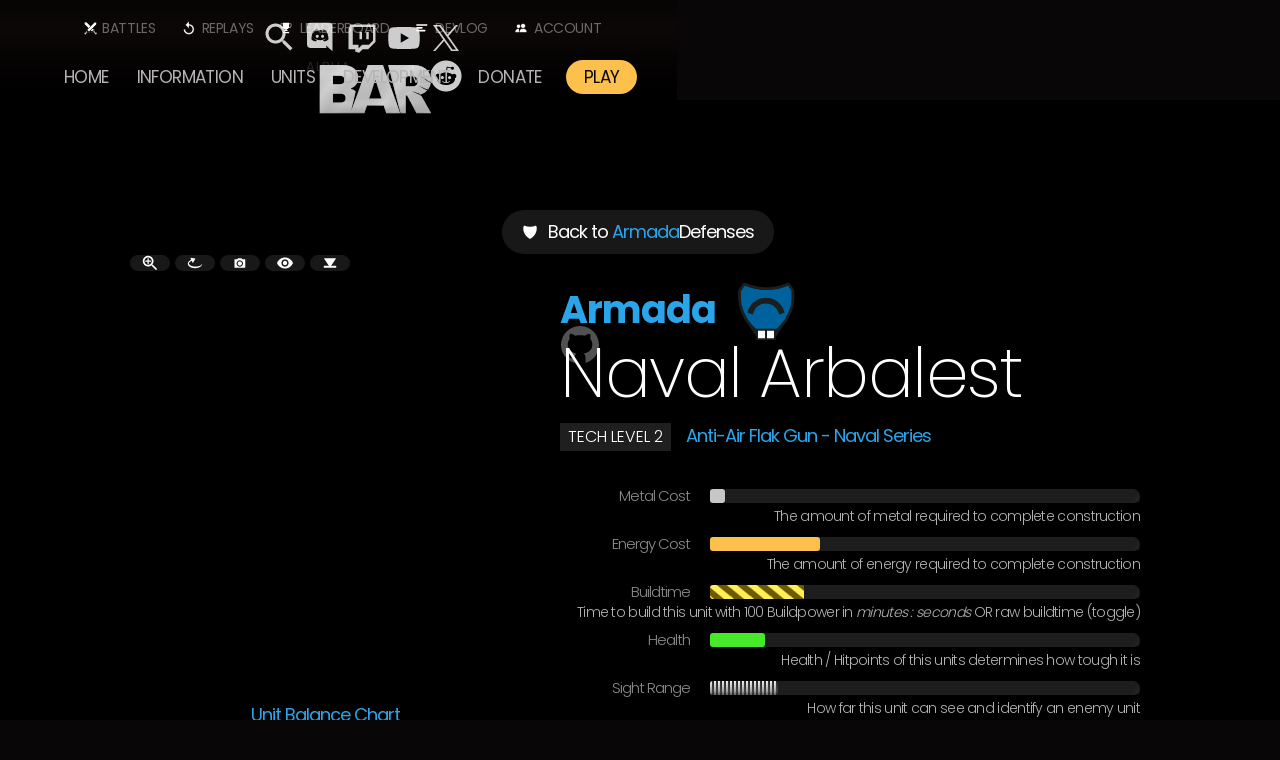

--- FILE ---
content_type: text/html; charset=utf-8
request_url: https://www.beyondallreason.info/unit/armfflak
body_size: 32107
content:
<!DOCTYPE html><!-- This site was created in Webflow. https://webflow.com --><!-- Last Published: Sat Jan 24 2026 18:24:15 GMT+0000 (Coordinated Universal Time) --><html data-wf-domain="www.beyondallreason.info" data-wf-page="6564c6553676389f8ba45b9c" data-wf-site="5c68622246b367adf6f3041d" lang="en" data-wf-collection="6564c6553676389f8ba45a9e" data-wf-item-slug="armfflak"><head><meta charset="utf-8"/><title>Naval Arbalest ｜ T2  ⇀ Unit ★ Beyond All Reason RTS</title><meta content="Anti-Air Flak Gun - Naval Series ｜ HP 1920 ｜ DPS 469" name="description"/><meta content="Naval Arbalest ｜ T2  ⇀ Unit ★ Beyond All Reason RTS" property="og:title"/><meta content="Anti-Air Flak Gun - Naval Series ｜ HP 1920 ｜ DPS 469" property="og:description"/><meta content="https://cdn.prod.website-files.com/5c69241780da2a1dfc6caa4e/655cc7942bc3e19423e23bd0_20231121T0258-1a89587a-2098-4144-9218-5f160437f99c.avif" property="og:image"/><meta content="Naval Arbalest ｜ T2  ⇀ Unit ★ Beyond All Reason RTS" property="twitter:title"/><meta content="Anti-Air Flak Gun - Naval Series ｜ HP 1920 ｜ DPS 469" property="twitter:description"/><meta content="https://cdn.prod.website-files.com/5c69241780da2a1dfc6caa4e/655cc7942bc3e19423e23bd0_20231121T0258-1a89587a-2098-4144-9218-5f160437f99c.avif" property="twitter:image"/><meta property="og:type" content="website"/><meta content="summary_large_image" name="twitter:card"/><meta content="width=device-width, initial-scale=1" name="viewport"/><meta content="mNGjfwGQSSuGCpd0ZnE5BeYOBmJdhrFNHUtQiuKyl-c" name="google-site-verification"/><meta content="Webflow" name="generator"/><link href="https://cdn.prod.website-files.com/5c68622246b367adf6f3041d/css/blue-and-red.webflow.shared.41e727616.min.css" rel="stylesheet" type="text/css" integrity="sha384-QecnYWjArzmg58LjkxODiLP6xffOQmgXLqTxDx7fkj6fq2jM/rEPWnbQ8Q0FE9s5" crossorigin="anonymous"/><link href="https://fonts.googleapis.com" rel="preconnect"/><link href="https://fonts.gstatic.com" rel="preconnect" crossorigin="anonymous"/><script src="https://ajax.googleapis.com/ajax/libs/webfont/1.6.26/webfont.js" type="text/javascript"></script><script type="text/javascript">WebFont.load({  google: {    families: ["Exo:100,100italic,200,200italic,300,300italic,400,400italic,500,500italic,600,600italic,700,700italic,800,800italic,900,900italic","Montserrat:100,100italic,200,200italic,300,300italic,400,400italic,500,500italic,600,600italic,700,700italic,800,800italic,900,900italic","Poppins:100,200,300,regular,500,600,700,800,900","Exo 2:100,200,300,regular,500,600,700,800,900","Ubuntu Mono:regular"]  }});</script><script type="text/javascript">!function(o,c){var n=c.documentElement,t=" w-mod-";n.className+=t+"js",("ontouchstart"in o||o.DocumentTouch&&c instanceof DocumentTouch)&&(n.className+=t+"touch")}(window,document);</script><link href="https://cdn.prod.website-files.com/5c68622246b367adf6f3041d/66db72b254c9b267644377f7_favicon%20(2024).png" rel="shortcut icon" type="image/x-icon"/><link href="https://cdn.prod.website-files.com/5c68622246b367adf6f3041d/66db7252f17924a83dffd2d4_BAR_webclip_2024.avif" rel="apple-touch-icon"/><link href="https://www.beyondallreason.info/unit/armfflak" rel="canonical"/><link href="rss.xml" rel="alternate" title="RSS Feed" type="application/rss+xml"/><script async="" src="https://www.googletagmanager.com/gtag/js?id=G-26HE4PXRMW"></script><script type="text/javascript">window.dataLayer = window.dataLayer || [];function gtag(){dataLayer.push(arguments);}gtag('set', 'developer_id.dZGVlNj', true);gtag('js', new Date());gtag('config', 'G-26HE4PXRMW');</script><!-- [Attributes by Finsweet] CMS Load -->
<script async src="https://cdn.jsdelivr.net/npm/@finsweet/attributes-cmsload@1/cmsload.js"></script>

<!--<script data-wized-id="Pn3fXkPuTRLq9PQhT5FC" src="https://embed.wized.com"></script>
<script src="https://embed.wized.com/Pn3fXkPuTRLq9PQhT5FC.js"></script>-->

<script src="https://cdnjs.cloudflare.com/ajax/libs/clipboard.js/2.0.8/clipboard.min.js"></script>

<link
  rel="stylesheet"
  href="https://unpkg.com/tippy.js@6/animations/scale-subtle.css"
/>
<!--<script>
 if (window.location.href == "https://www.beyondallreason.info/.well-known/org.flathub.VerifiedApps.txt") {
     window.location.href = "https://cdn.prod.website-files.com/5c68622246b367adf6f3041d/644a8b52c78a2cff20f5c029_org.flathub.VerifiedApps.txt"
 }
</script>-->

<!-- [Attributes by Finsweet] Table of Contents -->
<script defer src="https://cdn.jsdelivr.net/npm/@finsweet/attributes-toc@1/toc.js"></script>

<meta name="norton-safeweb-site-verification" content="0n0g3n2nx4n8758v8cw593fc2kl7iga0egkrfaygobpmkx3a3t1wgilz71g47khwjfwbb7vz6efya2-hlphppmdvvyyhjp582f0x-839bmz9r68tbb93iyat7msvaoow" />
<meta name="viewport" content="width=device-width, initial-scale=1"> <!-- Ensures optimal rendering on mobile devices. -->
<meta http-equiv="X-UA-Compatible" content="IE=edge" /> <!-- Optimal Internet Explorer compatibility -->

<meta name="theme-color" content="#ff0000">
<style>
.rich-text-main a {
  /* Force line break within words to prevent text from overflowing */
  	word-break: break-all; 
  /* Force line break if entire word cannot be placed on its own line without overflowing */
	word-wrap: break-word; 
	overflow-wrap: break-word;
  /* Add hyphens when break within word */
  	hyphens: auto;
  /* Same as above for various browsers */
	-ms-hyphens: auto; 
	-moz-hyphens: auto; 
	-webkit-hyphens: auto; 
  }
  
.rich-text-coc a {
  /* Force line break within words to prevent text from overflowing */
  	word-break: break-all; 
  /* Force line break if entire word cannot be placed on its own line without overflowing */
	word-wrap: break-word; 
	overflow-wrap: break-word;
  /* Add hyphens when break within word */
  	hyphens: auto;
  /* Same as above for various browsers */
	-ms-hyphens: auto; 
	-moz-hyphens: auto; 
	-webkit-hyphens: auto; 
  }

::selection {
	background: #b9b9b9; /* WebKit/Blink Browsers */
	color: black;
}
::-moz-selection {
	background: #b9b9b9; /* Gecko Browsers */
}
::-webkit-scrollbar {
	height: 6px; /* height of horizontal scrollbar */
  	width: 6px; /* Controls the overall width of the scrollbar */
	padding: 2.5px; /* Controls the padding of the Scrollbar */
}
/* Track - This is the part that contains the bit you click and drag */
::-webkit-scrollbar-track {
	background: #0f0f0f; /* Sets the background to transparent, change to a Hex or RGB value if you would like */
}
/* Handle - This is the bit you actually click and drag */
::-webkit-scrollbar-thumb {
	background: #b9b9b9; /* Change the Hex value to change the scroll handle */
	/* border-radius: 6px;  Change the "px" to adjust the scroll handle's border radius*/
	/* border: white 1px solid  This controls whether the scroll handle has a border, right now it's set to a White, 1px Solid border, you can change these settings or remove this line altogether if you don't want a border */
   }
  
/* Responsive YT iframes */
  iframe.iframe-fluid {
  /* position: absolute; */
  top: 0;
  left: 0;
  width: 100%;
  /* height: 100%; */
}
  
/* Responsive YT embeds */
.rich-text .w-embed {
    position: relative;
    /* height: 0; */
    /* padding-top: 56.25%; */
}
  
  /* OLD Responsive YT iframes 
  iframe.iframe-fluid {
  position: absolute;
  top: 0;
  left: 0;
  width: 100%;
  height: 100%;
}*/
  
/* OLD Responsive YT embeds 
.rich-text .w-embed {
    position: relative;
    height: 0;
    padding-top: 56.25%;
}*/
  
</style>

<!-- CLOUD umami -->
<script async defer data-website-id="b2d7968d-9e50-4965-aecb-af4555efb64e" src="https://cloud.umami.is/script.js"></script>

<script src="
https://cdn.jsdelivr.net/npm/chart.js@4.3.0/dist/chart.umd.min.js
"></script>

<!--
<script type="importmap">
    {
        "imports": {
            "three": "https://esm.sh/three@0.159.0",
            "three/addons/": "https://esm.sh/three@0.159.0/examples/jsm/"
        }
    }
</script>--></head><body><div data-collapse="medium" data-animation="default" data-duration="400" id="NAVTOP" data-easing="ease" data-easing2="ease" role="banner" class="navbar w-nav"><div class="container-nav"><div class="nav-logo-block"><div class="alpha" data-ix="fade-loop">ALPHA</div><a title="Beyond All Reason RTS" href="/" class="topbar-icon-link logo w-inline-block"><img src="https://cdn.prod.website-files.com/5c68622246b367adf6f3041d/66f94bf43835f103fe529d9f_BAR-Beyond-All-Reason-Logo-20-Simple-NoGlow-V2.svg" width="320" alt="" class="logo-img"/></a><link rel="prefetch" href="/"/></div><nav role="navigation" class="nav-menu w-nav-menu"><div class="nav-bls"><a href="/active-battles" title="See what Battles are running right now!" class="nav-link top battles w-nav-link">Battles</a><link rel="prefetch" href="/active-battles"/><a href="/replays" title="View &amp; Download Replays of Battles played online" class="nav-link top replays w-nav-link">Replays</a><a href="/leaderboards" title="Check our Live Leaderboard" class="nav-link top leader w-nav-link">Leaderboard</a><link rel="prefetch" href="/leaderboards"/><a href="/development/microblog" title="View Latest Balance Changes" class="nav-link top changelog w-nav-link">Devlog</a><a href="https://server4.beyondallreason.info/login" title="Login &amp; View Info About Your Account &amp; Gameplay" target="_blank" class="nav-link top players w-nav-link">Account</a><link rel="prefetch" href="https://server4.beyondallreason.info/login"/></div><div class="nav-main"><a href="/" class="nav-link w-nav-link">Home</a><link rel="prefetch" href="/"/><div data-hover="true" data-delay="200" class="dropdown w-dropdown"><div class="nav-link dropdown w-dropdown-toggle" data-ix="dropdown"><div class="dropdown-arrow"></div><div>Information</div></div><nav class="dropdown-list wide info w-dropdown-list" data-ix="hide-0-height"><div class="nav2col"><div class="navcol1"><a href="/news" class="dropdown-link w-dropdown-link">News</a><link rel="prefetch" href="/news"/><a href="/guides" class="dropdown-link w-dropdown-link">Guides </a><link rel="prefetch" href="/guides"/><a href="/commands-2-0-grid" class="dropdown-link w-dropdown-link">Commands</a><link rel="prefetch" href="/commands-2-0-grid"/><a href="/maps" class="dropdown-link w-dropdown-link">maps</a><link rel="prefetch" href="/maps"/></div><div class="navcol1"><a href="/screenshots" class="dropdown-link w-dropdown-link">Screenshots</a><link rel="prefetch" href="/screenshots"/><a href="/gameplay" class="dropdown-link w-dropdown-link">Gameplay</a><link rel="prefetch" href="/gameplay"/><a href="/faq" class="dropdown-link w-dropdown-link">FAQ</a><link rel="prefetch" href="/faq"/><a href="/code-of-conduct" title="The rules to play and keep BAR fun for everyone!" class="dropdown-link w-dropdown-link">Code of Conduct</a></div></div></nav></div><div data-hover="true" data-delay="200" class="dropdown w-dropdown"><div class="nav-link dropdown w-dropdown-toggle" data-ix="dropdown"><div class="dropdown-arrow"></div><div>Units</div></div><nav class="dropdown-list wide units w-dropdown-list" data-ix="hide-0-height"><div class="nav2col"><div class="navcol1 left"><img src="https://cdn.prod.website-files.com/5c68622246b367adf6f3041d/65e2f5e1061034866950fec6_Units-Armada_24.webp" loading="lazy" alt="" class="nav-faction"/><div class="align-center title blue">Armada</div><a href="/armada" class="dropdown-link blue left w-dropdown-link">Overview</a><link rel="prefetch" href="/armada"/><a href="/armada-unit-chart-2" class="dropdown-link blue left w-dropdown-link">Counters</a><link rel="prefetch" href="/armada-unit-chart-2"/></div><div class="navcol1"><a href="/units/armada-bots" class="dropdown-link blue w-dropdown-link">Bots</a><link rel="prefetch" href="/units/armada-bots"/><a href="/units/armada-vehicles" class="dropdown-link blue w-dropdown-link">Vehicles</a><link rel="prefetch" href="/units/armada-vehicles"/><a href="/units/armada-aircraft" class="dropdown-link blue w-dropdown-link">Aircraft</a><link rel="prefetch" href="/units/armada-aircraft"/><a href="/units/armada-ships" class="dropdown-link blue w-dropdown-link">Ships</a><link rel="prefetch" href="/units/armada-ships"/><a href="/units/armada-hovercraft" class="dropdown-link blue w-dropdown-link">Hovercraft</a><link rel="prefetch" href="/units/armada-hovercraft"/><a href="/units/armada-factories" class="dropdown-link blue w-dropdown-link">Factories</a><link rel="prefetch" href="/units/armada-factories"/><a href="/units/armada-defense-buildings" class="dropdown-link blue w-dropdown-link">Defenses</a><link rel="prefetch" href="/units/armada-defense-buildings"/><a href="/units/armada-buildings" class="dropdown-link blue w-dropdown-link">Buildings</a><link rel="prefetch" href="/units/armada-buildings"/></div><div class="navcol1 hidemobile splitter"><img src="https://cdn.prod.website-files.com/5c68622246b367adf6f3041d/6461f858a786a6ebac617453_kbot.png" loading="lazy" alt="" class="nav-straticon"/><img src="https://cdn.prod.website-files.com/5c68622246b367adf6f3041d/6461f8585fe95cc92bf90b5e_vehicle.png" loading="lazy" alt="" class="nav-straticon"/><img src="https://cdn.prod.website-files.com/5c68622246b367adf6f3041d/6461f85858e0282da16ea992_air.png" loading="lazy" alt="" class="nav-straticon"/><img src="https://cdn.prod.website-files.com/5c68622246b367adf6f3041d/6461f85873d9bb0ef92e9c61_ship.png" loading="lazy" alt="" class="nav-straticon"/><img src="https://cdn.prod.website-files.com/5c68622246b367adf6f3041d/6461f857c6bcdf19ff106e7b_hover.png" loading="lazy" alt="" class="nav-straticon"/><img src="https://cdn.prod.website-files.com/5c68622246b367adf6f3041d/6461f85777697902bf224860_factory_vehicle.png" loading="lazy" alt="" class="nav-straticon"/><img src="https://cdn.prod.website-files.com/5c68622246b367adf6f3041d/6461f858e297f1d612443b0c_defence.png" loading="lazy" alt="" class="nav-straticon"/><img src="https://cdn.prod.website-files.com/5c68622246b367adf6f3041d/6461f858205824415ce6908b_building.png" loading="lazy" alt="" class="nav-straticon"/><div class="navsplitter hidden"></div></div><div class="navcol1 swapmobile"><div class="align-center title red">CORTEX</div><a href="/cortex" class="dropdown-link red w-dropdown-link">Overview</a><a href="/cortex-unit-chart" class="dropdown-link red w-dropdown-link">Counters</a></div><div class="navcol1"><a href="/units/cortex-bots" class="dropdown-link red w-dropdown-link">Bots</a><link rel="prefetch" href="/units/cortex-bots"/><a href="/units/cortex-vehicles" class="dropdown-link red w-dropdown-link">Vehicles</a><link rel="prefetch" href="/units/cortex-vehicles"/><a href="/units/cortex-aircraft" class="dropdown-link red w-dropdown-link">Aircraft</a><link rel="prefetch" href="/units/cortex-aircraft"/><a href="/units/cortex-ships" class="dropdown-link red w-dropdown-link">Ships</a><link rel="prefetch" href="/units/cortex-ships"/><a href="/units/cortex-hovercraft" class="dropdown-link red w-dropdown-link">Hovercraft</a><link rel="prefetch" href="/units/cortex-hovercraft"/><a href="/units/cortex-factories" class="dropdown-link red w-dropdown-link">Factories</a><link rel="prefetch" href="/units/cortex-factories"/><a href="/units/cortex-defense-buildings" class="dropdown-link red w-dropdown-link">Defenses</a><link rel="prefetch" href="/units/cortex-defense-buildings"/><a href="/units/cortex-buildings" class="dropdown-link red w-dropdown-link">Buildings</a><link rel="prefetch" href="/units/cortex-buildings"/></div><div class="navcol1 right hidemobile"><img src="https://cdn.prod.website-files.com/5c68622246b367adf6f3041d/65e2f5e107c381b94f5aded7_Units-Cortex_24.webp" loading="lazy" alt="" class="nav-faction"/><div class="align-center title red right">Cortex</div><a href="/cortex" class="dropdown-link red right w-dropdown-link">Overview</a><link rel="prefetch" href="/cortex"/><a href="/cortex-unit-chart" class="dropdown-link red right w-dropdown-link">Counters</a><link rel="prefetch" href="/cortex-unit-chart"/></div></div><a href="/compare/armada-vs-cortex" class="dropdown-link center w-dropdown-link">Compare Units</a><a href="/units/alien-chickens" class="dropdown-link center chickens hidden w-dropdown-link">Alien Raptors</a><a href="/scavenger-feed" class="dropdown-link center purple hidden w-dropdown-link">Scavengers</a></nav></div><div data-hover="true" data-delay="200" class="dropdown w-dropdown"><div class="nav-link dropdown w-dropdown-toggle" data-ix="dropdown"><div class="dropdown-arrow"></div><div>Development</div></div><nav class="dropdown-list w-dropdown-list" data-ix="hide-0-height"><a href="/development/development-of-bar" class="dropdown-link w-dropdown-link">Overview</a><link rel="prefetch" href="/development/development-of-bar"/><a href="/development/microblog" class="dropdown-link w-dropdown-link">DEVlog</a><link rel="prefetch" href="/development/microblog"/><a href="/development/changelog" class="dropdown-link w-dropdown-link">Balance Changes</a><a href="/development/steam-release" title="Extended information on our Steam Release Roadmap" class="dropdown-link w-dropdown-link">Steam Roadmap</a><a href="/team" class="dropdown-link w-dropdown-link">Team</a><link rel="prefetch" href="/team"/></nav></div><a href="/donate-to-bar" title="Donate to Beyond All Reason" class="nav-link w-nav-link">Donate</a><link rel="prefetch" href="/donate-to-bar"/><a href="/download" title="Download &amp; Play BAR for Free" data-w-id="095e90f8-41da-2460-b5fd-17e71ca57586" class="nav-link play w-nav-link">PLAY</a><link rel="prefetch" href="/download"/><div class="topbar-icon-link searcj hidden" data-ix="search-show"><img src="https://cdn.prod.website-files.com/5c68622246b367adf6f3041d/5c8a405d35905d8fbd647feb_search.svg" alt=""/></div></div></nav><div class="quicklinks"><div title="Search on website" data-w-id="bd6e628b-9fe6-2294-b038-c30a8ccb0c64" class="topbar-icon-link searchbutton"><img src="https://cdn.prod.website-files.com/5c68622246b367adf6f3041d/5c8a405d35905d8fbd647feb_search.svg" alt=""/></div><a data-umami-event="discord" title="Join us on Discord!" href="https://discord.gg/beyond-all-reason" target="_blank" class="topbar-icon-link discord w-inline-block"><img src="https://cdn.prod.website-files.com/5c68622246b367adf6f3041d/5c74fe0a6fa90edab626d70b_Discord-Logo-White2.svg" alt=""/></a><a data-umami-event="twitch" title="Check out the latest videos on Twitch" href="https://www.twitch.tv/directory/game/Beyond%20All%20Reason/videos/all?sort=time" target="_blank" class="topbar-icon-link discord w-inline-block"><img src="https://cdn.prod.website-files.com/5c68622246b367adf6f3041d/5e6f97c3b0d0c9ff3a0fa285_twitch-icon.svg" alt=""/></a><a data-umami-event="youtube" title="Check out the latest videos on YouTube" href="https://www.youtube.com/channel/UC8E-VzcrJTWIG_scVnaQ1uA" target="_blank" class="topbar-icon-link discord w-inline-block"><img src="https://cdn.prod.website-files.com/5c68622246b367adf6f3041d/5e6f97c35473205c8bd26994_yt-icon.svg" alt="YouTube Icon"/></a><a data-umami-event="twitter" title="Check out our latest Tweets" href="https://twitter.com/BAR_RTS/" target="_blank" class="topbar-icon-link discord w-inline-block"><img src="https://cdn.prod.website-files.com/5c68622246b367adf6f3041d/64ec65a6469d6a03a2c30b7f_twitterx-icon.svg" alt=""/></a><a data-umami-event="reddit" title="Check out our Reddit Channel" href="https://www.reddit.com/r/beyondallreason/" target="_blank" class="topbar-icon-link discord w-inline-block"><img src="https://cdn.prod.website-files.com/5c68622246b367adf6f3041d/5ee69738c1a7f04726b459ad_reddit-icon.svg" alt="Reddit Icon"/></a></div><div class="menu-button w-nav-button"><div class="icon w-icon-nav-menu"></div></div></div><div class="search-nav show"><form action="/search" class="search w-form"><input class="search-input w-input" maxlength="256" name="query" placeholder="Find Guides, Units, Commands, News and more" type="search" id="search" required=""/><input type="submit" data-umami-event="search" class="button go w-button" value="Search"/></form></div><div class="header-crumble-top"><img src="https://cdn.prod.website-files.com/5c68622246b367adf6f3041d/5ee6ade2175d3321866c9f53_header_crumble2-top.svg" loading="lazy" alt="top crumble" class="crumbletopimg"/></div><div class="actualities hidden"><div title="If it doesn&#x27;t get fixed asap - we will switch to a new/better server" class="actuality"><img src="https://cdn.prod.website-files.com/5c68622246b367adf6f3041d/5c6bd8adad6b3c835ef3a076_air.svg" loading="lazy" width="20" height="20" alt="" data-ix="rotate"/><div target="_blank" class="rich-text-actuality w-richtext"><p>BAR servers can be unstable at times. A problem with our server-host is identified and we&#x27;re waiting for it get fixed.</p></div></div></div><div class="html-hidden w-embed w-script"><!--<script>
// Get a reference to the clickable div
var clickableDiv = document.querySelector('.topbar-icon-link.searchbutton');

// Get a reference to the search input field
var searchInput = document.querySelector('.search-input.w-input');

// Get a reference to the search-nav div
var searchNav = document.querySelector('.search-nav');

// Add a click event listener to the clickable div
clickableDiv.addEventListener('click', function() {
  // Toggle the visibility of the search-nav div
  if (searchNav.style.display === 'block') {
    // If search-nav is visible, hide it
    searchNav.style.opacity = '0';
    // Use setTimeout to ensure the transition effect is seen before the element disappears
    setTimeout(function() {
      searchNav.style.display = 'none';
    }, 400); // Assuming a transition duration of 400ms, adjust as needed
  } else {
    // If search-nav is hidden, show it
    searchNav.style.display = 'block';
    // Use setTimeout to delay the opacity change, giving the browser time to render the element
    setTimeout(function() {
      searchNav.style.opacity = '1';
    }, 10);

    // Set focus to the search input field
    searchInput.focus();
  }
});

// Hide the search-nav div initially
searchNav.style.opacity = '0';
searchNav.style.display = 'none';
</script>--></div></div><div class="js-buildtime-calc w-embed w-script"><script>
    // Key for storing the display mode in localStorage
    const DISPLAY_MODE_KEY = 'buildCostDisplayMode'; // Use a descriptive key

    // Function to convert time in seconds to mm:ss format
    function formatTime(seconds) {
        // Round seconds to the nearest whole number
        seconds = Math.round(seconds);
        const minutes = Math.floor(seconds / 60);
        const remainingSeconds = seconds % 60;
        return `${minutes.toString().padStart(2, '0')}:${remainingSeconds.toString().padStart(2, '0')}`;
    }

    // Function to get the current display mode from localStorage
    function getDisplayMode() {
        // Default to 'formatted' if nothing is saved
        return localStorage.getItem(DISPLAY_MODE_KEY) || 'formatted';
    }

    // Function to save the display mode to localStorage
    function saveDisplayMode(mode) {
        localStorage.setItem(DISPLAY_MODE_KEY, mode);
    }

    // Function to update the display of all relevant divs based on the current mode
    function updateAllDisplays() {
        const currentMode = getDisplayMode();
        const buildCostDivs = document.querySelectorAll('div.unit-cost-text.buildcost');

        buildCostDivs.forEach(div => {
            // Ensure the raw value is stored
            if (!div.dataset.rawValue) {
                // Store the original text content only if it looks like a number
                const potentialRawValue = div.textContent.trim();
                if (!isNaN(parseInt(potentialRawValue, 10))) {
                    div.dataset.rawValue = potentialRawValue;
                } else {
                     // Handle cases where the initial content might not be the raw number
                     // Maybe it was already formatted, or is something else.
                     // If it's already formatted (contains ':'), try to find a raw value attribute if previously set
                     // Otherwise, we might not be able to reliably get the raw value here.
                     // For this example, we'll skip divs that don't have a parsable number initially
                     // or don't already have a data-raw-value attribute.
                     console.warn("Could not determine raw value for div:", div);
                     // return; // Skip this div if we can't get a raw value
                }
            }

            const rawValue = div.dataset.rawValue;

             // If we couldn't get a raw value, don't try to update
            if (rawValue === undefined || rawValue === null) {
                 console.warn("Skipping update for div due to missing raw value:", div);
                 return; // Skip this iteration
            }


            if (currentMode === 'formatted') {
                const numericRawValue = parseInt(rawValue, 10);
                 if (!isNaN(numericRawValue)) {
                    const newValueInSeconds = Math.round(numericRawValue / 100);
                    div.textContent = formatTime(newValueInSeconds);
                 } else {
                     // Keep original text if raw value wasn't a number
                     div.textContent = rawValue;
                 }
            } else { // 'raw' mode
                div.textContent = rawValue;
            }
            // Add a class to indicate it's toggleable (optional, for styling)
            div.style.cursor = 'pointer'; // Make it look clickable
            div.title = 'Click to toggle format'; // Add a tooltip
        });
    }

    // Function to handle the click event on a build cost div
    function handleBuildCostClick(event) {
        const currentMode = getDisplayMode();
        const newMode = (currentMode === 'formatted') ? 'raw' : 'formatted';
        saveDisplayMode(newMode);
        updateAllDisplays(); // Update all divs to the new mode
    }

    // Function to initialize the build cost toggling
    function initializeBuildCostToggle() {
         // Find all potential divs
         const buildCostDivs = document.querySelectorAll('div.unit-cost-text.buildcost');

         // Initial setup and add listeners
         buildCostDivs.forEach(div => {
             // Store raw value if not already stored (important for first load)
            if (!div.dataset.rawValue) {
                 const potentialRawValue = div.textContent.trim();
                 if (!isNaN(parseInt(potentialRawValue, 10))) {
                     div.dataset.rawValue = potentialRawValue;
                 }
            }
            // Remove existing listener to avoid duplicates if this runs multiple times
            div.removeEventListener('click', handleBuildCostClick);
             // Add the click listener
            div.addEventListener('click', handleBuildCostClick);
         });

        // Apply the correct format based on the saved mode
        updateAllDisplays();
    }


    // --- Integration with your existing delay/event logic ---

    // Functie om het script uit te voeren na een vertraging
    // We now call initializeBuildCostToggle which handles the display update.
    function delayedExecution() {
        setTimeout(initializeBuildCostToggle, 500); // Initial setup after 0.5 second
        setTimeout(initializeBuildCostToggle, 5000); // Re-run setup after 5 seconds (in case content loads later)
                                                      // Consider if this second call is truly needed or if a more robust
                                                      // dynamic content loading solution (like MutationObserver) is better.
    }

    // Functie om initializeBuildCostToggle uit te voeren met een vertraging van 1 seconde
    // This might be needed if the form clicks dynamically load/update the cost divs
    function delayedReInitialize() {
        setTimeout(initializeBuildCostToggle, 1000);
    }

    // Functie om event listeners toe te voegen aan alle elementen binnen de formulieren
    function addFormListeners() {
        const form1 = document.querySelector('#wf-form-Search-Unit-Name-2');
        const form2 = document.querySelector('#wf-form-Search-maps');

        [form1, form2].forEach(form => {
            if (form) {
                // Use delayedReInitialize to ensure new elements get processed
                form.addEventListener('click', delayedReInitialize, true);
            }
        });
    }

    // Voeg de event listeners toe en voer een vertraagde uitvoering uit bij het laden van de pagina
    document.addEventListener('DOMContentLoaded', () => {
        delayedExecution();
        addFormListeners();
    });

</script></div><div class="section bg extratop"><div class="section-bg overlay"></div><div class="section-bg" data-ix="bg-zoom-in"></div><div class="section-bg core w-condition-invisible" data-ix="bg-zoom-in"></div><div class="section-bg legion w-condition-invisible" data-ix="bg-zoom-in"></div><div style="background-image:none" class="section-bg custom" data-ix="bg-zoom-in"></div><div class="section-line" data-ix="line-top-appear"></div><div class="section-line red w-condition-invisible" data-ix="line-top-appear"></div><div class="section-line green w-condition-invisible" data-ix="line-top-appear"></div><div class="maincontent extratop"><div class="container"><div class="flex-unit-detail w-clearfix"><div class="align-right absolute units"><a href="https://www.beyondallreason.info/units/cortex-defense-buildings" class="button black units w-inline-block w-condition-invisible"><img src="https://cdn.prod.website-files.com/5c69241780da2a1dfc6caa4e/6473b72b2f6297eef6f336b9_NJB2OW9RgGukjEaF1ouwX9xGcMX0Waf62Ln4q5rYS68.png" loading="lazy" alt="" class="button-icon"/><div class="buttontext">Back to <span class="red">Cortex</span></div><div class="buttontext">Defenses</div></a><a href="https://www.beyondallreason.info/units/armada-defense-buildings" class="button black units w-inline-block"><img src="https://cdn.prod.website-files.com/5c69241780da2a1dfc6caa4e/6473b72b2f6297eef6f336b9_NJB2OW9RgGukjEaF1ouwX9xGcMX0Waf62Ln4q5rYS68.png" loading="lazy" alt="" class="button-icon"/><div class="buttontext">Back to <span class="blue">Armada</span></div><div class="buttontext">Defenses</div></a><link rel="prefetch" href="https://www.beyondallreason.info/units/armada-defense-buildings"/></div><div class="flex-unit-left"><div id="unit-name-text" class="unit-name-helper">armfflak</div><div class="flex-unit-detail-img"><img alt="" src="https://cdn.prod.website-files.com/5c69241780da2a1dfc6caa4e/655cc7942bc3e19423e23bd0_20231121T0258-1a89587a-2098-4144-9218-5f160437f99c.avif" class="unit-img-detail max256 w-condition-invisible"/><div class="unit-img-wrapper"><div class="html-buildpic-350 w-embed"><img src="https://cdn.prod.website-files.com/5c69241780da2a1dfc6caa4e/655cc7942bc3e19423e23bd0_20231121T0258-1a89587a-2098-4144-9218-5f160437f99c.avif" alt="" width="100%" height="100%" class="unit-img-detail-rot" data-gif-src="https://cdn.prod.website-files.com/5c69241780da2a1dfc6caa4e/5c75026133fbe01946fbdaf1_armfflak.gif" style="transition: opacity 0.3s;" /></div></div><div class="load-gif w-embed w-script"><script>
  document.addEventListener("DOMContentLoaded", function() {
    var gifImageWrapper = document.querySelector(".unit-img-wrapper");
    var image = gifImageWrapper.querySelector(".unit-img-detail-rot");

    var gifLoaded = false;
    var gifUrl = image.getAttribute("data-gif-src");
    var originalUrl = image.getAttribute("src");

    var gifShowing = false;

    var preloadGif = function() {
      new Image().src = gifUrl;
      gifLoaded = true;
    };

    gifImageWrapper.addEventListener("click", function() {
      if (!gifShowing) {
        if (!gifLoaded) {
          preloadGif();
        }
        image.setAttribute("src", gifUrl);
        image.style.setProperty("display", "block", "important");
        gifShowing = true;
      } else {
        image.setAttribute("src", originalUrl);
        image.style.setProperty("display", "block", "important");
        gifShowing = false;
      }
    });
  });
</script></div></div><div class="threeblock"><div class="_3d-buttons-block"><div title="Enlarge 3D" data-w-id="6994d338-d5ca-6cf8-d090-464d859d47c0" class="button black square hide-landscape"><img src="https://cdn.prod.website-files.com/5c68622246b367adf6f3041d/67fe3b3e5dccfc565fab8ff4_zoom.svg" loading="lazy" alt="" class="_3d-icon"/></div><a id="rotate-toggle-button" title="Toggle Rotation" rel="noopener noreferrer" href="#" class="button black square w-inline-block"><img src="https://cdn.prod.website-files.com/5c68622246b367adf6f3041d/67feb23d2b30cf0ef33764b0_orbit%20(1).svg" loading="lazy" alt="" class="_3d-icon"/></a><a id="export-button" title="Export Screenshot" rel="noopener noreferrer" href="#" class="button black square w-inline-block"><img src="https://cdn.prod.website-files.com/5c68622246b367adf6f3041d/67fe3af74a70cbe3e2b54425_image.svg" loading="lazy" alt="" class="_3d-icon"/></a><div id="anim-toggle-button" Title="Pause / Play animation" class="button black square initialhide"><img src="https://cdn.prod.website-files.com/5c68622246b367adf6f3041d/67fe3808505d118c178cd97f_play-pause.svg" loading="lazy" alt="" class="_3d-icon"/></div><div id="shadow-toggle-button" title="Toggle Shadows - Hold ALT and move mouse to change lighting" rel="noopener noreferrer" class="button black square"><img src="https://cdn.prod.website-files.com/5c68622246b367adf6f3041d/6644b9d03e4085a46b5957fa_member-contributor.svg" loading="lazy" alt="" class="_3d-icon"/></div><a id="download-glb-button" title="Download GLB Model" rel="noopener noreferrer" href="#" target="_blank" class="button black square hide-landscape w-inline-block"><img src="https://cdn.prod.website-files.com/5c68622246b367adf6f3041d/67fe3bb8bdd0abbdcf6227a8_download.svg" loading="lazy" alt="" class="_3d-icon"/></a></div><div id="model-container" class="model-container"></div></div><div class="unitchart"><div title="The units balance with strengths and weaknesses" style="color:hsla(201.67539267015707, 81.97%, 54.31%, 1.00)" class="unit-tag specials">Unit Balance Chart</div><div class="js-unitchart w-embed w-script"><canvas id="unitchart"></canvas>

	<script>
var dpsorg = (469|| 0);
var weaponrangeorg = (775|| 0);
var sightrangeorg = (550|| 0);
var speedorg = (0|| 0);
var healthorg = (1920|| 0);

var dps = dpsorg * 3;
var weaponrange = weaponrangeorg;
var sightrange = sightrangeorg;
var speed = speedorg * 4.5;
var health = (healthorg + 250) * 0.15;

//var healthbase = 10;
//var health = Math.log(healthorg) * 100;

var dataValues = [dps, weaponrange, sightrange, speed, health];

var ctx = document.getElementById('unitchart').getContext('2d');
var myPieChart = new Chart(ctx, {
    // The type of chart we want to create
    type: 'polarArea',

    // The data for our dataset
    data: {
        labels: ['DPS','Range','Sight Range','Speed','Health'],
            datasets: [{
            label: 'Naval Arbalest',
            //xAxisID: 'x-axis',
            //maxBarThickness: 14,
            fill: true,
            //tension: 0.05,
            //backgroundColor: 'rgba(255, 0, 0, 0.8)',
            backgroundColor: [
            'rgb(255, 0, 0, 1)',
            'rgb(225, 0, 0, 0.55)',
            'rgb(255, 255, 255, 0.7)',
            'rgb(43, 165, 234, 1)',
            'rgb(70, 234, 43, 1)',
            ],
    				borderColor: 'rgb(0, 0, 0, 0)',
            pointBackgroundColor: 'rgb(255, 99, 132)',
            pointBorderColor: '#fff',
            pointHoverBackgroundColor: '#000',
            pointHoverBorderColor: 'rgb(255, 99, 132)',
            data: dataValues,
            skipNull: true
        		}
            ]
    },

    // Configuration options go here
    options: {
    	//padding: 20,
      animation: {
        animateRotate: false,
        delay: 600,
        duration: 800
      },
      plugins: {
        tooltip: {
          enabled: true,
          position: 'nearest',
          boxWidth: 12,
          boxPadding: 4,
          padding: 10,
          cornerRadius: 4,
          multiKeyBackground: '#000',
          title: {
                display: false,  // add this line
              },
          titleFont: {
                    size: 15, // specify the desired font size
                    family: "'Poppins', sans-serif" // specify the desired font family
                },
                bodyFont: {
                    size: 15, // specify the desired font size
                    family: "'Poppins', sans-serif" // specify the desired font family
                },
            callbacks: {
        label: function(context) {
          var label = context.label || '';
          var value = null;

          if (context.parsed.y !== null) {
            switch(label) {
              case 'DPS':
                value = dpsorg;
                break;
              case 'Range':
                value = weaponrangeorg;
                break;
              case 'Sight Range':
                value = sightrangeorg;
                break;
              case 'Speed':
                value = speedorg;
                break;
              case 'Health':
                value = healthorg;
                break;
            }
          }
          return value;
        }
      }
          },
        legend: {
          display: false,
          //boxWidth: 12,
          labels: {
            font: {
              size: 14,
              family: "'Poppins', sans-serif",
            },
            fontColor: '#FFF',
            padding: 12,
            boxWidth: 12,
          },
            //position: 'bottom',
            //align: 'start',
            usePointStyle: true,
        }
      },
      scales: {
      	
          r: {
          		//type: 'linear',
              //type: 'logarithmic',
              pointLabels: {
                  display: true,
                  centerPointLabels: true,
                  padding: 12,
                  font: {
                      size: 16
                  }
        			},
              ticks: {
              		display: false
              },
              grid: {
          				circular: true,
              		color: 'rgba(255, 255, 255, 0.08)',
                  tickWidth: 50
                  //tickLength: 16,
              },
              angleLines: {
                  display: true,
                  color: 'rgba(255, 255, 255, 0.25)'
              },
              //min: 10,
              suggestedMin: 10,
              suggestedMax: 500
              //max: 10000,
          }
      },
    	elements: {
            line: {
                borderWidth: 3,
      					}
            }
            //yAxes: [{ stacked: true}],
      },
});
	</script></div></div><div class="unitcounter-block"><div class="unit-tag white low red">Cortex</div><div class="unit-tag white low blue w-condition-invisible">Armada</div><div class="unit-tag white low">Counterpart</div><div class="w-dyn-list"><div role="list" class="flex-unit-grid w-dyn-items"><div role="listitem" class="flex-unit-grid-item counter w-dyn-item" data-ix="unit-grid-show"><a href="/unit/corenaa" class="w-inline-block"><img alt="" src="https://cdn.prod.website-files.com/5c69241780da2a1dfc6caa4e/655cc6a44406f2d7cfc9473d_20231121T0257-c6251bdd-a353-47a1-a2ac-e5eaaafa71af.avif" class="flex-unit-grid-img"/><div class="flex-unit-grid-text-block"><div class="flex-unit-grid-text unit-grid-text" data-ix="unit-grid-hide">Naval Birdshot</div><div class="flex-unit-grid-text unit-grid-text sub w-condition-invisible" data-ix="unit-grid-hide">Anti-Air Flak Gun - Naval Series</div><div class="flex-unit-grid-text unit-grid-text sub red w-condition-invisible" data-ix="unit-grid-hide">Anti-Air Flak Gun - Naval Series</div></div></a><link rel="prefetch" href="/unit/corenaa"/></div></div></div></div><div class="mobileonly"><div class="spacer xl"></div></div></div><div class="flex-unit-icon-block"></div><div class="flex-unit-detail-info"><div class="unit-stats-name"><h1 style="color:hsla(201.67539267015707, 81.97%, 54.31%, 1.00)" class="heading-center left blue">Armada</h1><h1 style="color:hsla(201.67539267015707, 81.97%, 54.31%, 1.00)" class="heading-center left blue w-condition-invisible">Cortex</h1><img title="Strategic Icon" alt="" src="https://cdn.prod.website-files.com/5c69241780da2a1dfc6caa4e/5c6bca470e2f1cb9f3d9b991_aa_flak_1.4.svg" class="unit-icon detail blue"/><img title="Strategic Icon" alt="" src="https://cdn.prod.website-files.com/5c69241780da2a1dfc6caa4e/5c6bca470e2f1cb9f3d9b991_aa_flak_1.4.svg" class="unit-icon detail w-condition-invisible"/><h1 class="heading-center left sub">Naval Arbalest</h1><div title="Link to Github Lua File" class="github-lua-block w-embed"><a href="https://github.com/beyond-all-reason/Beyond-All-Reason/blob/master/units/ArmBuildings/SeaDefence/armfflak.lua" target="_blank"><div class="gitluabutton"></div></a></div></div><div class="unit-t-chars"><div title="You need a Tech Level 1 Factory to build this unit" class="label detail w-condition-invisible">Tech Level 1</div><div title="You need a Tech Level 2 Factory to build this unit" class="label detail">Tech Level 2</div><div title="You need a Tech Level 3 Factory to build this unit" style="background-color:hsla(201.67539267015707, 81.97%, 54.31%, 1.00)" class="label detail _3 w-condition-invisible">Tech Level 3</div><div title="This unit can also move through/under water." class="label detail w-condition-invisible">Amphibious</div><div style="color:hsla(201.67539267015707, 81.97%, 54.31%, 1.00)" class="unit-tag">Anti-Air Flak Gun - Naval Series</div><div title="Special Abilities" class="unit-tag specials w-condition-invisible w-dyn-bind-empty"></div></div><div class="unit-stats"><div class="unit-stats-left"><div class="unit-stats-text">Metal Cost</div></div><div class="unit-stats-right"><div class="unit-stat-bar"></div><div class="w-embed"><div class="unit-bar" style="width:calc(850% / 250);"></div></div><div title="The amount of metal required to complete construction of this unit" class="unit-cost-text detail">850</div><div class="extra w-condition-invisible"></div></div><div class="unit-stats-tooltip"><div class="unit-stats-text sub">The amount of metal required to complete construction</div></div></div><div class="unit-stats"><div class="unit-stats-left"><div class="unit-stats-text">Energy Cost</div></div><div class="unit-stats-right"><div class="unit-stat-bar"></div><div class="w-embed"><div class="unit-bar nrg" style="width:calc(23000% / 900);"></div></div><div title="The amount of energy required to complete construction of this unit" class="unit-cost-text detail">23000</div><div class="extra w-condition-invisible"></div></div><div class="unit-stats-tooltip"><div class="unit-stats-text sub">The amount of energy required to complete construction</div></div></div><div class="unit-stats"><div class="unit-stats-left"><div class="unit-stats-text">Buildtime</div></div><div class="unit-stats-right"><div title="Click to switch between Time and Raw numbers" class="unit-stat-bar"></div><div class="w-embed"><div class="unit-bar buildtime" style="width:calc(21900% / 1000);"></div></div><div title="Time to build this unit with 100 Buildpower and available resources in mm:ss" class="unit-cost-text buildcost detail">21900</div><div class="extra w-condition-invisible"></div></div><div class="unit-stats-tooltip"><div class="unit-stats-text sub">Time to build this unit with 100 Buildpower in <em>minutes : seconds </em>OR raw buildtime (toggle)</div></div></div><div class="unit-stats w-condition-invisible"><div class="unit-stats-left"><div class="unit-stats-text">Energy Production</div></div><div class="unit-stats-right"><div class="unit-stat-bar"></div><div class="w-embed"><div class="unit-bar nrgmake" style="width:calc(0% / 10);"></div></div><div title="The amount of energy this unit produces" class="unit-cost-text detail">0</div><div class="extra w-condition-invisible"></div></div><div class="unit-stats-tooltip"><div class="unit-stats-text sub">The amount of energy this unit produces</div></div></div><div class="unit-stats"><div class="unit-stats-left"><div class="unit-stats-text">Health</div></div><div class="unit-stats-right"><div class="unit-stat-bar"></div><div class="w-embed"><div class="unit-bar hp" style="width:calc(1920% / 150);"></div></div><div title="Health / Hitpoints of this units determines how tough it is." class="unit-cost-text detail">1920</div><div class="extra w-condition-invisible"></div></div><div class="unit-stats-tooltip"><div class="unit-stats-text sub">Health / Hitpoints of this units determines how tough it is</div></div></div><div class="unit-stats"><div class="unit-stats-left"><div class="unit-stats-text">Sight Range</div></div><div class="unit-stats-right"><div class="unit-stat-bar"></div><div class="w-embed"><div class="unit-bar los" style="width:calc(550% / 35);"></div></div><div title="Sightrange determines how far this unit can see and identify an enemy unit." class="unit-cost-text detail">550</div></div><div class="unit-stats-tooltip"><div class="unit-stats-text sub">How far this unit can see and identify an enemy unit</div></div></div><div class="unit-stats w-condition-invisible"><div class="unit-stats-left"><div class="unit-stats-text">Radar Range</div></div><div class="unit-stats-right"><div class="unit-stat-bar"></div><div class="w-embed"><div class="unit-bar radar" style="width:calc(% / 35);"></div></div><div title="Radarrange determines how far the radar of this unit can reach" class="unit-cost-text detail w-dyn-bind-empty"></div><div class="extra w-condition-invisible"></div></div><div class="unit-stats-tooltip"><div class="unit-stats-text sub">How far this unit can detect units beyond its sight range</div></div></div><div class="unit-stats w-condition-invisible"><div class="unit-stats-left"><div class="unit-stats-text">Sonar Range</div></div><div class="unit-stats-right"><div class="unit-stat-bar"></div><div class="w-embed"><div class="unit-bar sonar" style="width:calc(% / 35);"></div></div><div title="Sonarrange determines how far underwater units can be detected" class="unit-cost-text detail w-dyn-bind-empty"></div><div class="extra w-condition-invisible"></div></div><div class="unit-stats-tooltip"><div class="unit-stats-text sub">How far this unit can detect underwater units</div></div></div><div class="unit-stats w-condition-invisible"><div class="unit-stats-left"><div title="Range of the units jamming device" class="unit-stats-text">Jammer Range</div></div><div class="unit-stats-right"><div class="unit-stat-bar"></div><div class="w-embed"><div class="unit-bar weaponrange" style="width:calc(% / 10);"></div></div><div title="Range of the units jamming device" class="unit-cost-text detail w-dyn-bind-empty"></div><div class="extra w-condition-invisible"></div></div></div><div title="Maximum speed on normal terrain" class="unit-stats w-condition-invisible"><div class="unit-stats-left"><div class="unit-stats-text">Speed</div></div><div class="unit-stats-right"><div class="unit-stat-bar"></div><div class="w-embed"><div class="unit-bar speed" style="width:calc(0% / 1.5);"></div></div><div class="unit-cost-text detail">0</div><div class="extra w-condition-invisible"></div></div><div class="unit-stats-tooltip"><div class="unit-stats-text sub">Maximum speed on normal terrain</div></div></div><div class="unit-stats w-condition-invisible"><div class="unit-stats-left"><div class="unit-stats-text">Buildpower</div></div><div class="unit-stats-right"><div class="unit-stat-bar"></div><div class="w-embed"><div class="unit-bar bp" style="width:calc(0% / 3);"></div></div><div title="Buildpower determines how fast this unit or structure can build or repair" class="unit-cost-text detail">0</div><div class="extra w-condition-invisible"></div></div><div class="unit-stats-tooltip"><div class="unit-stats-text sub">How fast this unit or structure can build or repair</div></div></div><div class="unit-stats-spacer"></div><div class="unit-stats"><div class="unit-stats-left"><div class="unit-stats-text">Weapons</div></div><div class="unit-stats-right"><div title="All weapons that this unit has" class="unit-stats-text weapons">Cannon</div></div></div><div title="Damage per second on average against default units" class="unit-stats"><div class="unit-stats-left"><div class="unit-stats-text">DPS</div></div><div class="unit-stats-right"><div class="unit-stat-bar"></div><div class="w-embed"><div class="unit-bar damage" style="width:calc(469% / 15);"></div></div><div title="Damage per second on average against default units" class="unit-cost-text detail">469</div><div class="extra w-condition-invisible"></div></div><div class="unit-stats-tooltip"><div class="unit-stats-text sub">Damage per second on average against default units</div></div></div><div class="unit-stats"><div class="unit-stats-left"><div class="unit-stats-text">Weapon Range</div></div><div class="unit-stats-right"><div class="unit-stat-bar"></div><div class="w-embed"><div class="unit-bar weaponrange" style="width:calc(775% / 20);"></div></div><div title="This is the maximum range of the weapon(s) of this unit." class="unit-cost-text detail">775</div><div class="extra w-condition-invisible"></div></div><div class="unit-stats-tooltip"><div class="unit-stats-text sub">This is the maximum range of the weapon(s) of this unit</div></div></div><div class="spacer xm"></div><div class="rich-text-unit-description w-richtext"><p>The <strong>Naval Arbalest</strong> is a short-range anti-air gun that deals high damage with a large area of effect (AoE) and can be built on water.</p><blockquote>Build them around strategic points and to protect your naval base from air raids.</blockquote><p>It can shatter most aircraft within its range.</p></div><h1 class="heading-units title xxs hidden">Strategy Guides</h1><div class="unit-extra-intel w-condition-invisible"><div class="unit-tag white">Naval Arbalest</div><div style="color:hsla(201.67539267015707, 81.97%, 54.31%, 1.00)" class="unit-tag">is a possible counter for</div><div class="w-dyn-list"><div class="w-dyn-empty"><div>No items found.</div></div></div></div><div class="unit-extra-intel w-condition-invisible"><div class="unit-tag white">Naval Arbalest</div><div style="color:hsla(201.67539267015707, 81.97%, 54.31%, 1.00)" class="unit-tag">Build options</div><div class="w-dyn-list"><div class="emptystate w-dyn-empty"><div>No items found.</div></div></div></div><div class="unit-extra-intel stratguides" data-ix="block-appear-on-scroll"><div class="w-dyn-list"><div class="emptystate w-dyn-empty"><div>No items found.</div></div></div><div class="w-dyn-list"><div class="emptystate w-dyn-empty"><div>No items found.</div></div></div></div><div class="unitcounter-block tablet"><div class="unit-tag white low red">Cortex</div><div class="unit-tag white low blue w-condition-invisible">Armada</div><div class="unit-tag white low">Counterpart</div><div class="w-dyn-list"><div role="list" class="flex-unit-grid w-dyn-items"><div role="listitem" class="flex-unit-grid-item counter w-dyn-item" data-ix="unit-grid-show"><a href="/unit/corenaa" class="w-inline-block"><img alt="" src="https://cdn.prod.website-files.com/5c69241780da2a1dfc6caa4e/655cc6a44406f2d7cfc9473d_20231121T0257-c6251bdd-a353-47a1-a2ac-e5eaaafa71af.avif" class="flex-unit-grid-img"/><div class="flex-unit-grid-text-block"><div class="flex-unit-grid-text unit-grid-text" data-ix="unit-grid-hide">Naval Birdshot</div><div class="flex-unit-grid-text unit-grid-text sub w-condition-invisible" data-ix="unit-grid-hide">Anti-Air Flak Gun - Naval Series</div><div class="flex-unit-grid-text unit-grid-text sub red w-condition-invisible" data-ix="unit-grid-hide">Anti-Air Flak Gun - Naval Series</div></div></a><link rel="prefetch" href="/unit/corenaa"/></div></div></div></div></div></div></div><div class="spacer"></div><div class="heading-units-block" data-ix="block-appear-on-scroll"><h1 style="color:hsla(201.67539267015707, 81.97%, 54.31%, 1.00)" class="heading-units">Armada</h1><h1 style="color:hsla(201.67539267015707, 81.97%, 54.31%, 1.00)" class="heading-units w-condition-invisible">Cortex</h1><h1 class="heading-units title xs w-condition-invisible">Raptors</h1></div><div class="heading-units-tech" data-ix="block-appear-on-scroll"><div title="You need a Basic Factory to build these units" class="label detail">Tech Level 1</div></div><div class="heading-units-tech w-condition-invisible" data-ix="block-appear-on-scroll"><div title="First waves of Chickens - Dangerous!" class="label detail">All Chickens</div></div><div class="w-dyn-list"><div role="list" class="unit-detail-more-flex w-dyn-items"><div role="listitem" class="unit-detail-more-item w-dyn-item"><a title="Light Mine" style="border-color:hsla(201.67539267015707, 81.97%, 54.31%, 1.00)" href="/unit/armmine1" class="unit-detail-more-link _100px w-inline-block" data-ix="unit-detail-text-show"><img loading="lazy" alt="Light Mine" src="https://cdn.prod.website-files.com/5c69241780da2a1dfc6caa4e/655cc759c89f36fd3dbba611_20231121T0258-a1804133-9c45-4258-98b9-7302ba87c176.avif" class="unit-detail-img-xs"/><div class="unit-detail-text-sub">Light Mine</div><div style="color:hsla(201.67539267015707, 81.97%, 54.31%, 1.00)" class="unit-detail-text">Light Mine</div></a><link rel="prefetch" href="/unit/armmine1"/></div><div role="listitem" class="unit-detail-more-item w-dyn-item"><a title="Dragon&#x27;s Teeth" style="border-color:hsla(201.67539267015707, 81.97%, 54.31%, 1.00)" href="/unit/armdrag" class="unit-detail-more-link _100px w-inline-block" data-ix="unit-detail-text-show"><img loading="lazy" alt="Dragon&#x27;s Teeth" src="https://cdn.prod.website-files.com/5c69241780da2a1dfc6caa4e/655cc7947a68cbae355fd67b_20231121T0258-44f59734-f217-4098-9fa8-011e5ad98dc5.avif" class="unit-detail-img-xs"/><div class="unit-detail-text-sub">Dragon&#x27;s Teeth</div><div style="color:hsla(201.67539267015707, 81.97%, 54.31%, 1.00)" class="unit-detail-text">Fortification</div></a><link rel="prefetch" href="/unit/armdrag"/></div><div role="listitem" class="unit-detail-more-item w-dyn-item"><a title="Shark&#x27;s Teeth" style="border-color:hsla(201.67539267015707, 81.97%, 54.31%, 1.00)" href="/unit/armfdrag" class="unit-detail-more-link _100px w-inline-block" data-ix="unit-detail-text-show"><img loading="lazy" alt="Shark&#x27;s Teeth" src="https://cdn.prod.website-files.com/5c69241780da2a1dfc6caa4e/655cc794693ae771914f5b76_20231121T0258-a9246d33-7228-4417-bf80-d8786550799f.avif" class="unit-detail-img-xs"/><div class="unit-detail-text-sub">Shark&#x27;s Teeth</div><div style="color:hsla(201.67539267015707, 81.97%, 54.31%, 1.00)" class="unit-detail-text">Naval Fortification</div></a><link rel="prefetch" href="/unit/armfdrag"/></div><div role="listitem" class="unit-detail-more-item w-dyn-item"><a title="Medium Mine" style="border-color:hsla(201.67539267015707, 81.97%, 54.31%, 1.00)" href="/unit/armmine2" class="unit-detail-more-link _100px w-inline-block" data-ix="unit-detail-text-show"><img loading="lazy" alt="Medium Mine" src="https://cdn.prod.website-files.com/5c69241780da2a1dfc6caa4e/655cc758a264832885cb0304_20231121T0258-afdb6726-b364-4746-826c-8ee7f4cac6de.avif" class="unit-detail-img-xs"/><div class="unit-detail-text-sub">Medium Mine</div><div style="color:hsla(201.67539267015707, 81.97%, 54.31%, 1.00)" class="unit-detail-text">Medium Mine</div></a><link rel="prefetch" href="/unit/armmine2"/></div><div role="listitem" class="unit-detail-more-item w-dyn-item"><a title="Heavy Mine" style="border-color:hsla(201.67539267015707, 81.97%, 54.31%, 1.00)" href="/unit/armfmine3" class="unit-detail-more-link _100px w-inline-block" data-ix="unit-detail-text-show"><img loading="lazy" alt="Heavy Mine" src="https://cdn.prod.website-files.com/5c69241780da2a1dfc6caa4e/655cc758693ae771914f3330_20231121T0258-4115de24-b255-48bc-964c-be8ad96d7158.avif" class="unit-detail-img-xs"/><div class="unit-detail-text-sub">Heavy Mine</div><div style="color:hsla(201.67539267015707, 81.97%, 54.31%, 1.00)" class="unit-detail-text">Heavy Mine, Naval Series</div></a><link rel="prefetch" href="/unit/armfmine3"/></div><div role="listitem" class="unit-detail-more-item w-dyn-item"><a title="Heavy Mine" style="border-color:hsla(201.67539267015707, 81.97%, 54.31%, 1.00)" href="/unit/armmine3" class="unit-detail-more-link _100px w-inline-block" data-ix="unit-detail-text-show"><img loading="lazy" alt="Heavy Mine" src="https://cdn.prod.website-files.com/5c69241780da2a1dfc6caa4e/655cc759ba38ec6d71c28d4b_20231121T0258-a0d7f6ad-c862-4336-bbc1-4985cc0b8c70.avif" class="unit-detail-img-xs"/><div class="unit-detail-text-sub">Heavy Mine</div><div style="color:hsla(201.67539267015707, 81.97%, 54.31%, 1.00)" class="unit-detail-text">Heavy Mine</div></a><link rel="prefetch" href="/unit/armmine3"/></div><div role="listitem" class="unit-detail-more-item w-dyn-item"><a title="Nettle" style="border-color:hsla(201.67539267015707, 81.97%, 54.31%, 1.00)" href="/unit/armrl" class="unit-detail-more-link _100px w-inline-block" data-ix="unit-detail-text-show"><img loading="lazy" alt="Nettle" src="https://cdn.prod.website-files.com/5c69241780da2a1dfc6caa4e/655cc71c58c43c630c7df56f_20231121T0258-dfa26305-4007-4fd6-bfec-c89aa0f5a4ad.avif" class="unit-detail-img-xs"/><div class="unit-detail-text-sub">Nettle</div><div style="color:hsla(201.67539267015707, 81.97%, 54.31%, 1.00)" class="unit-detail-text">Light Anti-air Tower</div></a><link rel="prefetch" href="/unit/armrl"/></div><div role="listitem" class="unit-detail-more-item w-dyn-item"><a title="Sentry" style="border-color:hsla(201.67539267015707, 81.97%, 54.31%, 1.00)" href="/unit/armllt" class="unit-detail-more-link _100px w-inline-block" data-ix="unit-detail-text-show"><img loading="lazy" alt="Sentry" src="https://cdn.prod.website-files.com/5c69241780da2a1dfc6caa4e/655cc758bce68588d4b035e1_20231121T0258-ff23fe7e-0248-4f29-966e-27c4c8f1406d.avif" class="unit-detail-img-xs"/><div class="unit-detail-text-sub">Sentry</div><div style="color:hsla(201.67539267015707, 81.97%, 54.31%, 1.00)" class="unit-detail-text">Light Laser Tower</div></a><link rel="prefetch" href="/unit/armllt"/></div><div role="listitem" class="unit-detail-more-item w-dyn-item"><a title="Naval Nettle" style="border-color:hsla(201.67539267015707, 81.97%, 54.31%, 1.00)" href="/unit/armfrt" class="unit-detail-more-link _100px w-inline-block" data-ix="unit-detail-text-show"><img loading="lazy" alt="Naval Nettle" src="https://cdn.prod.website-files.com/5c69241780da2a1dfc6caa4e/655cc758ff3bdaa1947bfa74_20231121T0258-5246b0eb-bdb3-46a2-b5d7-3539e04afb50.avif" class="unit-detail-img-xs"/><div class="unit-detail-text-sub">Naval Nettle</div><div style="color:hsla(201.67539267015707, 81.97%, 54.31%, 1.00)" class="unit-detail-text">Floating Anti-air Tower</div></a><link rel="prefetch" href="/unit/armfrt"/></div><div role="listitem" class="unit-detail-more-item w-dyn-item"><a title="Harpoon" style="border-color:hsla(201.67539267015707, 81.97%, 54.31%, 1.00)" href="/unit/armtl" class="unit-detail-more-link _100px w-inline-block" data-ix="unit-detail-text-show"><img loading="lazy" alt="Harpoon" src="https://cdn.prod.website-files.com/5c69241780da2a1dfc6caa4e/655cc6e1bc8061cb852715e0_20231121T0257-232a55d5-4ab7-4b16-b3a3-f00ee05ca2e7.avif" class="unit-detail-img-xs"/><div class="unit-detail-text-sub">Harpoon</div><div style="color:hsla(201.67539267015707, 81.97%, 54.31%, 1.00)" class="unit-detail-text">Offshore Torpedo Launcher</div></a><link rel="prefetch" href="/unit/armtl"/></div><div role="listitem" class="unit-detail-more-item w-dyn-item"><a title="Beamer" style="border-color:hsla(201.67539267015707, 81.97%, 54.31%, 1.00)" href="/unit/armbeamer" class="unit-detail-more-link _100px w-inline-block" data-ix="unit-detail-text-show"><img loading="lazy" alt="Beamer" src="https://cdn.prod.website-files.com/5c69241780da2a1dfc6caa4e/655cc794a264832885cb2f17_20231121T0258-d8837e92-6fdc-46bb-b9aa-b53b75f21679.avif" class="unit-detail-img-xs"/><div class="unit-detail-text-sub">Beamer</div><div style="color:hsla(201.67539267015707, 81.97%, 54.31%, 1.00)" class="unit-detail-text">Beam Laser Turret</div></a><link rel="prefetch" href="/unit/armbeamer"/></div><div role="listitem" class="unit-detail-more-item w-dyn-item"><a title="Anemone" style="border-color:hsla(201.67539267015707, 81.97%, 54.31%, 1.00)" href="/unit/armdl" class="unit-detail-more-link _100px w-inline-block" data-ix="unit-detail-text-show"><img loading="lazy" alt="Anemone" src="https://cdn.prod.website-files.com/5c69241780da2a1dfc6caa4e/655cc794fb4ced2f39f077ea_20231121T0258-0add0088-f8e9-4897-9658-b7d1dba0f6ea.avif" class="unit-detail-img-xs"/><div class="unit-detail-text-sub">Anemone</div><div style="color:hsla(201.67539267015707, 81.97%, 54.31%, 1.00)" class="unit-detail-text">Coastal Torpedo Launcher</div></a><link rel="prefetch" href="/unit/armdl"/></div><div role="listitem" class="unit-detail-more-item w-dyn-item"><a title="Dragon&#x27;s Claw" style="border-color:hsla(201.67539267015707, 81.97%, 54.31%, 1.00)" href="/unit/armclaw" class="unit-detail-more-link _100px w-inline-block" data-ix="unit-detail-text-show"><img loading="lazy" alt="Dragon&#x27;s Claw" src="https://cdn.prod.website-files.com/5c69241780da2a1dfc6caa4e/655cc79479c7df04b783613e_20231121T0258-ef8fb7c3-47b8-4a62-8cc8-24206d474b31.avif" class="unit-detail-img-xs"/><div class="unit-detail-text-sub">Dragon&#x27;s Claw</div><div style="color:hsla(201.67539267015707, 81.97%, 54.31%, 1.00)" class="unit-detail-text">Pop-up Lightning Turret</div></a><link rel="prefetch" href="/unit/armclaw"/></div><div role="listitem" class="unit-detail-more-item w-dyn-item"><a title="Ferret" style="border-color:hsla(201.67539267015707, 81.97%, 54.31%, 1.00)" href="/unit/armferret" class="unit-detail-more-link _100px w-inline-block" data-ix="unit-detail-text-show"><img loading="lazy" alt="Ferret" src="https://cdn.prod.website-files.com/5c69241780da2a1dfc6caa4e/655cc5f0daabc82dfe9c5ec9_20231121T0256-e3f4ceaf-5aae-4e21-951e-d8e1e0dd1753.avif" class="unit-detail-img-xs"/><div class="unit-detail-text-sub">Ferret</div><div style="color:hsla(201.67539267015707, 81.97%, 54.31%, 1.00)" class="unit-detail-text">Pop-Up Anti-Air Missile Battery</div></a><link rel="prefetch" href="/unit/armferret"/></div><div role="listitem" class="unit-detail-more-item w-dyn-item"><a title="Overwatch" style="border-color:hsla(201.67539267015707, 81.97%, 54.31%, 1.00)" href="/unit/armhlt" class="unit-detail-more-link _100px w-inline-block" data-ix="unit-detail-text-show"><img loading="lazy" alt="Overwatch" src="https://cdn.prod.website-files.com/5c69241780da2a1dfc6caa4e/655cc7591d381801398150ef_20231121T0258-064cc76f-78fe-4132-8cbc-52cb16e774ef.avif" class="unit-detail-img-xs"/><div class="unit-detail-text-sub">Overwatch</div><div style="color:hsla(201.67539267015707, 81.97%, 54.31%, 1.00)" class="unit-detail-text">Area Control Laser Tower</div></a><link rel="prefetch" href="/unit/armhlt"/></div><div role="listitem" class="unit-detail-more-item w-dyn-item"><a title="Manta" style="border-color:hsla(201.67539267015707, 81.97%, 54.31%, 1.00)" href="/unit/armfhlt" class="unit-detail-more-link _100px w-inline-block" data-ix="unit-detail-text-show"><img loading="lazy" alt="Manta" src="https://cdn.prod.website-files.com/5c69241780da2a1dfc6caa4e/655cc758324a293ae2de4822_20231121T0258-a704df9a-2577-4cc9-a2ee-27e9aac6efe6.avif" class="unit-detail-img-xs"/><div class="unit-detail-text-sub">Manta</div><div style="color:hsla(201.67539267015707, 81.97%, 54.31%, 1.00)" class="unit-detail-text">Floating Heavy Laser Tower</div></a><link rel="prefetch" href="/unit/armfhlt"/></div><div role="listitem" class="unit-detail-more-item w-dyn-item"><a title="Juno" style="border-color:hsla(201.67539267015707, 81.97%, 54.31%, 1.00)" href="/unit/armjuno" class="unit-detail-more-link _100px w-inline-block" data-ix="unit-detail-text-show"><img loading="lazy" alt="Juno" src="https://cdn.prod.website-files.com/5c69241780da2a1dfc6caa4e/655cc7587e8415058512f57b_20231121T0258-37e0ae4f-c602-4d81-95fb-4e1b3df5c862.avif" class="unit-detail-img-xs"/><div class="unit-detail-text-sub">Juno</div><div style="color:hsla(201.67539267015707, 81.97%, 54.31%, 1.00)" class="unit-detail-text">Anti Radar / Jammer / Minefield / ScoutSpam Weapon</div></a><link rel="prefetch" href="/unit/armjuno"/></div><div role="listitem" class="unit-detail-more-item w-dyn-item"><a title="Chainsaw" style="border-color:hsla(201.67539267015707, 81.97%, 54.31%, 1.00)" href="/unit/armcir" class="unit-detail-more-link _100px w-inline-block" data-ix="unit-detail-text-show"><img loading="lazy" alt="Chainsaw" src="https://cdn.prod.website-files.com/5c69241780da2a1dfc6caa4e/655cc794fdba74c007ef74ca_20231121T0258-b02fae3c-1201-46b5-8be0-c3559864bbd3.avif" class="unit-detail-img-xs"/><div class="unit-detail-text-sub">Chainsaw</div><div style="color:hsla(201.67539267015707, 81.97%, 54.31%, 1.00)" class="unit-detail-text">Medium-Range Anti-Air Missile Battery</div></a><link rel="prefetch" href="/unit/armcir"/></div><div role="listitem" class="unit-detail-more-item w-dyn-item"><a title="Gauntlet" style="border-color:hsla(201.67539267015707, 81.97%, 54.31%, 1.00)" href="/unit/armguard" class="unit-detail-more-link _100px w-inline-block" data-ix="unit-detail-text-show"><img loading="lazy" alt="Gauntlet" src="https://cdn.prod.website-files.com/5c69241780da2a1dfc6caa4e/655cc758407bbe4ba94fd7e0_20231121T0258-6103d112-3c71-4694-b487-e378ba35d77f.avif" class="unit-detail-img-xs"/><div class="unit-detail-text-sub">Gauntlet</div><div style="color:hsla(201.67539267015707, 81.97%, 54.31%, 1.00)" class="unit-detail-text">Area Control Plasma Artillery</div></a><link rel="prefetch" href="/unit/armguard"/></div></div></div><div class="heading-units-tech" data-ix="block-appear-on-scroll"><div title="You need a Tech 2 Factory to build these units" class="label detail">Tech Level 2</div></div><div class="w-dyn-list"><div role="list" class="unit-detail-more-flex w-dyn-items"><div role="listitem" class="unit-detail-more-item w-dyn-item"><a title="Fortification Wall" style="border-color:hsla(201.67539267015707, 81.97%, 54.31%, 1.00)" href="/unit/armfort" class="unit-detail-more-link _100px t2 w-inline-block" data-ix="unit-detail-text-show"><img loading="lazy" alt="Fortification Wall" src="https://cdn.prod.website-files.com/5c69241780da2a1dfc6caa4e/655cc759bff2af91feec3b3f_20231121T0258-396676f1-ee27-4157-b85b-433da303abe7.avif"/><div class="unit-detail-text-sub">Fortification Wall</div><div style="color:hsla(201.67539267015707, 81.97%, 54.31%, 1.00)" class="unit-detail-text">Advanced Fortification</div></a><link rel="prefetch" href="/unit/armfort"/></div><div role="listitem" class="unit-detail-more-item w-dyn-item"><a title="Pit Bull" style="border-color:hsla(201.67539267015707, 81.97%, 54.31%, 1.00)" href="/unit/armpb" class="unit-detail-more-link _100px t2 w-inline-block" data-ix="unit-detail-text-show"><img loading="lazy" alt="Pit Bull" src="https://cdn.prod.website-files.com/5c69241780da2a1dfc6caa4e/655cc71c887dd54edbb1c333_20231121T0258-afdc1341-3555-4d50-bd37-bf4458444693.avif"/><div class="unit-detail-text-sub">Pit Bull</div><div style="color:hsla(201.67539267015707, 81.97%, 54.31%, 1.00)" class="unit-detail-text">Pop-up Gauss Cannon</div></a><link rel="prefetch" href="/unit/armpb"/></div><div role="listitem" class="unit-detail-more-item w-dyn-item"><a title="Tracer" style="border-color:hsla(201.67539267015707, 81.97%, 54.31%, 1.00)" href="/unit/armsd" class="unit-detail-more-link _100px t2 w-inline-block" data-ix="unit-detail-text-show"><img loading="lazy" alt="Tracer" src="https://cdn.prod.website-files.com/5c69241780da2a1dfc6caa4e/655cc71cbc8061cb85274e9e_20231121T0258-4dd5b740-75d8-4ff3-9153-9081e972817c.avif"/><div class="unit-detail-text-sub">Tracer</div><div style="color:hsla(201.67539267015707, 81.97%, 54.31%, 1.00)" class="unit-detail-text">Intrusion Countermeasure System - tracks down stealthy units</div></a><link rel="prefetch" href="/unit/armsd"/></div><div role="listitem" class="unit-detail-more-item w-dyn-item"><a title="Arbalest" style="border-color:hsla(201.67539267015707, 81.97%, 54.31%, 1.00)" href="/unit/armflak" class="unit-detail-more-link _100px t2 w-inline-block" data-ix="unit-detail-text-show"><img loading="lazy" alt="Arbalest" src="https://cdn.prod.website-files.com/5c69241780da2a1dfc6caa4e/655cc758bef2aa5dce05a913_20231121T0258-18f0d82b-3f66-425c-92c8-952b3548006d.avif"/><div class="unit-detail-text-sub">Arbalest</div><div style="color:hsla(201.67539267015707, 81.97%, 54.31%, 1.00)" class="unit-detail-text">Anti-Air Flak Gun</div></a><link rel="prefetch" href="/unit/armflak"/></div><div role="listitem" class="unit-detail-more-item w-dyn-item"><a title="Naval Arbalest" style="border-color:hsla(201.67539267015707, 81.97%, 54.31%, 1.00)" href="/unit/armfflak" aria-current="page" class="unit-detail-more-link _100px t2 w-inline-block w--current" data-ix="unit-detail-text-show"><img loading="lazy" alt="Naval Arbalest" src="https://cdn.prod.website-files.com/5c69241780da2a1dfc6caa4e/655cc7942bc3e19423e23bd0_20231121T0258-1a89587a-2098-4144-9218-5f160437f99c.avif"/><div class="unit-detail-text-sub">Naval Arbalest</div><div style="color:hsla(201.67539267015707, 81.97%, 54.31%, 1.00)" class="unit-detail-text">Anti-Air Flak Gun - Naval Series</div></a><link rel="prefetch" href="/unit/armfflak"/></div><div role="listitem" class="unit-detail-more-item w-dyn-item"><a title="Moray" style="border-color:hsla(201.67539267015707, 81.97%, 54.31%, 1.00)" href="/unit/armatl" class="unit-detail-more-link _100px t2 w-inline-block" data-ix="unit-detail-text-show"><img loading="lazy" alt="Moray" src="https://cdn.prod.website-files.com/5c69241780da2a1dfc6caa4e/655cc79414063ae1d4f35d84_20231121T0258-f9b4faaf-7367-456a-b868-32306f4f2885.avif"/><div class="unit-detail-text-sub">Moray</div><div style="color:hsla(201.67539267015707, 81.97%, 54.31%, 1.00)" class="unit-detail-text">Advanced Torpedo Launcher</div></a><link rel="prefetch" href="/unit/armatl"/></div><div role="listitem" class="unit-detail-more-item w-dyn-item"><a title="Gorgon" style="border-color:hsla(201.67539267015707, 81.97%, 54.31%, 1.00)" href="/unit/armkraken" class="unit-detail-more-link _100px t2 w-inline-block" data-ix="unit-detail-text-show"><img loading="lazy" alt="Gorgon" src="https://cdn.prod.website-files.com/5c69241780da2a1dfc6caa4e/655cc5f04f0ba6c5d0feaf99_20231121T0256-bf070718-51a1-44c0-9ff2-033614eb0b61.avif"/><div class="unit-detail-text-sub">Gorgon</div><div style="color:hsla(201.67539267015707, 81.97%, 54.31%, 1.00)" class="unit-detail-text">Floating Rapid-fire Plasma Tower</div></a><link rel="prefetch" href="/unit/armkraken"/></div><div role="listitem" class="unit-detail-more-item w-dyn-item"><a title="Citadel" style="border-color:hsla(201.67539267015707, 81.97%, 54.31%, 1.00)" href="/unit/armamd" class="unit-detail-more-link _100px t2 w-inline-block" data-ix="unit-detail-text-show"><img loading="lazy" alt="Citadel" src="https://cdn.prod.website-files.com/5c69241780da2a1dfc6caa4e/655cc7d0358fc9445ebf50ca_20231121T0258-1230bba7-199d-402b-8ec4-28a95d0a4a0b.avif"/><div class="unit-detail-text-sub">Citadel</div><div style="color:hsla(201.67539267015707, 81.97%, 54.31%, 1.00)" class="unit-detail-text">Anti-Nuke System</div></a><link rel="prefetch" href="/unit/armamd"/></div><div role="listitem" class="unit-detail-more-item w-dyn-item"><a title="Paralyzer" style="border-color:hsla(201.67539267015707, 81.97%, 54.31%, 1.00)" href="/unit/armemp" class="unit-detail-more-link _100px t2 w-inline-block" data-ix="unit-detail-text-show"><img loading="lazy" alt="Paralyzer" src="https://cdn.prod.website-files.com/5c69241780da2a1dfc6caa4e/655cc7944f3581ca0e23b562_20231121T0258-c5c14bc4-b027-4fbf-94ae-709f50209166.avif"/><div class="unit-detail-text-sub">Paralyzer</div><div style="color:hsla(201.67539267015707, 81.97%, 54.31%, 1.00)" class="unit-detail-text">EMP Missile Launcher</div></a><link rel="prefetch" href="/unit/armemp"/></div><div role="listitem" class="unit-detail-more-item w-dyn-item"><a title="Mercury" style="border-color:hsla(201.67539267015707, 81.97%, 54.31%, 1.00)" href="/unit/armmercury" class="unit-detail-more-link _100px t2 w-inline-block" data-ix="unit-detail-text-show"><img loading="lazy" alt="Mercury" src="https://cdn.prod.website-files.com/5c69241780da2a1dfc6caa4e/655cc7595862af243208226b_20231121T0258-8b81bef4-bc84-422a-b5a6-b0f3e4abf3ae.avif"/><div class="unit-detail-text-sub">Mercury</div><div style="color:hsla(201.67539267015707, 81.97%, 54.31%, 1.00)" class="unit-detail-text">Long Range Anti-Air Tower</div></a><link rel="prefetch" href="/unit/armmercury"/></div><div role="listitem" class="unit-detail-more-item w-dyn-item"><a title="Rattlesnake" style="border-color:hsla(201.67539267015707, 81.97%, 54.31%, 1.00)" href="/unit/armamb" class="unit-detail-more-link _100px t2 w-inline-block" data-ix="unit-detail-text-show"><img loading="lazy" alt="Rattlesnake" src="https://cdn.prod.website-files.com/5c69241780da2a1dfc6caa4e/655cc7d0f32d12553843bf5f_20231121T0258-9f817473-03c0-43c3-ab45-297f86ad4419.avif"/><div class="unit-detail-text-sub">Rattlesnake</div><div style="color:hsla(201.67539267015707, 81.97%, 54.31%, 1.00)" class="unit-detail-text">Cloakable Pop-up Plasma Artillery</div></a><link rel="prefetch" href="/unit/armamb"/></div><div role="listitem" class="unit-detail-more-item w-dyn-item"><a title="Keeper" style="border-color:hsla(201.67539267015707, 81.97%, 54.31%, 1.00)" href="/unit/armgate" class="unit-detail-more-link _100px t2 w-inline-block" data-ix="unit-detail-text-show"><img loading="lazy" alt="Keeper" src="https://cdn.prod.website-files.com/5c69241780da2a1dfc6caa4e/655cc758da1e33cabbb32263_20231121T0258-7057d310-6d90-4e08-8d6e-00da338e7669.avif"/><div class="unit-detail-text-sub">Keeper</div><div style="color:hsla(201.67539267015707, 81.97%, 54.31%, 1.00)" class="unit-detail-text">Plasma Deflector</div></a><link rel="prefetch" href="/unit/armgate"/></div><div role="listitem" class="unit-detail-more-item w-dyn-item"><a title="Pulsar" style="border-color:hsla(201.67539267015707, 81.97%, 54.31%, 1.00)" href="/unit/armanni" class="unit-detail-more-link _100px t2 w-inline-block" data-ix="unit-detail-text-show"><img loading="lazy" alt="Pulsar" src="https://cdn.prod.website-files.com/5c69241780da2a1dfc6caa4e/655cc7d07acd428ba55bdee8_20231121T0258-2ba1de00-f257-4883-95e3-8763ff1e9cea.avif"/><div class="unit-detail-text-sub">Pulsar</div><div style="color:hsla(201.67539267015707, 81.97%, 54.31%, 1.00)" class="unit-detail-text">Tachyon Accelerator</div></a><link rel="prefetch" href="/unit/armanni"/></div><div role="listitem" class="unit-detail-more-item w-dyn-item"><a title="Basilica" style="border-color:hsla(201.67539267015707, 81.97%, 54.31%, 1.00)" href="/unit/armbrtha" class="unit-detail-more-link _100px t2 w-inline-block" data-ix="unit-detail-text-show"><img loading="lazy" alt="Basilica" src="https://cdn.prod.website-files.com/5c69241780da2a1dfc6caa4e/655cc795fd603c320e0fe165_20231121T0258-ecc7f490-a9b3-40ba-8d4e-fc888211d5fc.avif"/><div class="unit-detail-text-sub">Basilica</div><div style="color:hsla(201.67539267015707, 81.97%, 54.31%, 1.00)" class="unit-detail-text">Long Range Plasma Cannon</div></a><link rel="prefetch" href="/unit/armbrtha"/></div><div role="listitem" class="unit-detail-more-item w-dyn-item"><a title="Armageddon" style="border-color:hsla(201.67539267015707, 81.97%, 54.31%, 1.00)" href="/unit/armsilo" class="unit-detail-more-link _100px t2 w-inline-block" data-ix="unit-detail-text-show"><img loading="lazy" alt="Armageddon" src="https://cdn.prod.website-files.com/5c69241780da2a1dfc6caa4e/655cc71cf9c723eac1cbaf25_20231121T0258-02dbaa18-e98f-4c17-bf68-8f29b8f90bef.avif"/><div class="unit-detail-text-sub">Armageddon</div><div style="color:hsla(201.67539267015707, 81.97%, 54.31%, 1.00)" class="unit-detail-text">Nuclear ICBM Launcher</div></a><link rel="prefetch" href="/unit/armsilo"/></div><div role="listitem" class="unit-detail-more-item w-dyn-item"><a title="Ragnarok" style="border-color:hsla(201.67539267015707, 81.97%, 54.31%, 1.00)" href="/unit/armvulc" class="unit-detail-more-link _100px t2 w-inline-block" data-ix="unit-detail-text-show"><img loading="lazy" alt="Ragnarok" src="https://cdn.prod.website-files.com/5c69241780da2a1dfc6caa4e/655cc6e16ded0ea3b131d3a8_20231121T0257-e9422969-3229-4afe-965a-e5b9779d506a.avif"/><div class="unit-detail-text-sub">Ragnarok</div><div style="color:hsla(201.67539267015707, 81.97%, 54.31%, 1.00)" class="unit-detail-text">Rapid-Fire Long-Range Plasma Cannon</div></a><link rel="prefetch" href="/unit/armvulc"/></div></div></div><div class="heading-units-tech w-condition-invisible" data-ix="block-appear-on-scroll"><div title="You need a Tech 3 Factory to build these Experimental units" style="background-color:hsla(201.67539267015707, 81.97%, 54.31%, 1.00)" class="label detail _3">Tech Level 3</div></div><div class="heading-units-tech w-condition-invisible" data-ix="block-appear-on-scroll"><div title="You need a Tech 3 Factory to build these Experimental units" style="background-color:hsla(201.67539267015707, 81.97%, 54.31%, 1.00)" class="label detail _3">Tech Level 3</div></div><div class="heading-units-tech w-condition-invisible" data-ix="block-appear-on-scroll"><div title="You need a Tech 3 Factory to build these Experimental units" style="background-color:hsla(201.67539267015707, 81.97%, 54.31%, 1.00)" class="label detail _3">Tech Level 3</div></div><div class="w-dyn-list"><div class="emptystate w-dyn-empty"><div>No Tech Level 2 units available at this moment.</div></div></div><div class="spacer"></div><div class="heading-units-block"><h1 style="color:hsla(201.67539267015707, 81.97%, 54.31%, 1.00)" class="heading-units">Armada</h1><h1 style="color:hsla(201.67539267015707, 81.97%, 54.31%, 1.00)" class="heading-units w-condition-invisible">Cortex</h1><h1 class="heading-units title xs">Units</h1></div><div class="faction-nav-detail"><div class="arm-nav"><a href="/units/armada-bots" class="unit-nav-link w-inline-block" data-ix="unit-nav-link-icon-hover"><img src="https://cdn.prod.website-files.com/5c68622246b367adf6f3041d/6461f858a786a6ebac617453_kbot.png" loading="lazy" alt="" class="unit-nav-link-icon"/><div>Bots</div></a><link rel="prefetch" href="/units/armada-bots"/><a href="/units/armada-vehicles" class="unit-nav-link w-inline-block" data-ix="unit-nav-link-icon-hover"><img src="https://cdn.prod.website-files.com/5c68622246b367adf6f3041d/6461f8585fe95cc92bf90b5e_vehicle.png" loading="lazy" alt="" class="unit-nav-link-icon"/><div>Vehicles</div></a><a href="/units/armada-aircraft" class="unit-nav-link w-inline-block" data-ix="unit-nav-link-icon-hover"><img src="https://cdn.prod.website-files.com/5c68622246b367adf6f3041d/6461f85858e0282da16ea992_air.png" loading="lazy" alt="" class="unit-nav-link-icon"/><div>Air</div></a><a href="/units/armada-ships" class="unit-nav-link w-inline-block" data-ix="unit-nav-link-icon-hover"><img src="https://cdn.prod.website-files.com/5c68622246b367adf6f3041d/6461f85873d9bb0ef92e9c61_ship.png" loading="lazy" alt="" class="unit-nav-link-icon"/><div>Sea</div></a><a href="/units/armada-hovercraft" class="unit-nav-link w-inline-block" data-ix="unit-nav-link-icon-hover"><img src="https://cdn.prod.website-files.com/5c68622246b367adf6f3041d/6461f857c6bcdf19ff106e7b_hover.png" loading="lazy" alt="" class="unit-nav-link-icon"/><div>Hover</div></a><a href="/units/armada-factories" class="unit-nav-link w-inline-block" data-ix="unit-nav-link-icon-hover"><img src="https://cdn.prod.website-files.com/5c68622246b367adf6f3041d/6461f85777697902bf224860_factory_vehicle.png" loading="lazy" alt="" class="unit-nav-link-icon"/><div>Factories</div></a><a href="/units/armada-defense-buildings" class="unit-nav-link w-inline-block" data-ix="unit-nav-link-icon-hover"><img src="https://cdn.prod.website-files.com/5c68622246b367adf6f3041d/6461f858e297f1d612443b0c_defence.png" loading="lazy" alt="" class="unit-nav-link-icon"/><div>Defense</div></a><a href="/units/armada-buildings" class="unit-nav-link w-inline-block" data-ix="unit-nav-link-icon-hover"><img src="https://cdn.prod.website-files.com/5c68622246b367adf6f3041d/6461f858205824415ce6908b_building.png" loading="lazy" alt="" class="unit-nav-link-icon"/><div>Buildings</div></a></div><div class="heading-units-block" data-ix="block-appear-on-scroll"><h1 class="heading-units red">Cortex</h1><h1 class="heading-units title xs">Units</h1></div><div class="arm-nav"><a href="/units/cortex-bots" class="unit-nav-link red w-inline-block" data-ix="unit-nav-link-icon-hover"><img src="https://cdn.prod.website-files.com/5c68622246b367adf6f3041d/6461f858a786a6ebac617453_kbot.png" loading="lazy" alt="" class="unit-nav-link-icon"/><div>Bots</div></a><link rel="prefetch" href="/units/cortex-bots"/><a href="/units/cortex-vehicles" class="unit-nav-link red w-inline-block" data-ix="unit-nav-link-icon-hover"><img src="https://cdn.prod.website-files.com/5c68622246b367adf6f3041d/6461f8585fe95cc92bf90b5e_vehicle.png" loading="lazy" alt="" class="unit-nav-link-icon"/><div>Vehicles</div></a><a href="/units/cortex-aircraft" class="unit-nav-link red w-inline-block" data-ix="unit-nav-link-icon-hover"><img src="https://cdn.prod.website-files.com/5c68622246b367adf6f3041d/6461f85858e0282da16ea992_air.png" loading="lazy" alt="" class="unit-nav-link-icon"/><div>Air</div></a><a href="/units/cortex-ships" class="unit-nav-link red w-inline-block" data-ix="unit-nav-link-icon-hover"><img src="https://cdn.prod.website-files.com/5c68622246b367adf6f3041d/6461f85873d9bb0ef92e9c61_ship.png" loading="lazy" alt="" class="unit-nav-link-icon"/><div>Sea</div></a><a href="/units/cortex-hovercraft" class="unit-nav-link red w-inline-block" data-ix="unit-nav-link-icon-hover"><img src="https://cdn.prod.website-files.com/5c68622246b367adf6f3041d/6461f857c6bcdf19ff106e7b_hover.png" loading="lazy" alt="" class="unit-nav-link-icon"/><div>Hover</div></a><a href="/units/cortex-factories" class="unit-nav-link red w-inline-block" data-ix="unit-nav-link-icon-hover"><img src="https://cdn.prod.website-files.com/5c68622246b367adf6f3041d/6461f85777697902bf224860_factory_vehicle.png" loading="lazy" alt="" class="unit-nav-link-icon"/><div>Factories</div></a><a href="/units/cortex-defense-buildings" class="unit-nav-link red w-inline-block" data-ix="unit-nav-link-icon-hover"><img src="https://cdn.prod.website-files.com/5c68622246b367adf6f3041d/6461f858e297f1d612443b0c_defence.png" loading="lazy" alt="" class="unit-nav-link-icon"/><div>Defense</div></a><a href="/units/cortex-buildings" class="unit-nav-link red w-inline-block" data-ix="unit-nav-link-icon-hover"><img src="https://cdn.prod.website-files.com/5c68622246b367adf6f3041d/6461f858205824415ce6908b_building.png" loading="lazy" alt="" class="unit-nav-link-icon"/><div>Buildings</div></a></div></div><div class="faction-nav-detail w-condition-invisible"><div class="arm-nav"><a href="/units/cortex-bots" class="unit-nav-link red w-inline-block" data-ix="unit-nav-link-icon-hover"><img src="https://cdn.prod.website-files.com/5c68622246b367adf6f3041d/6461f858a786a6ebac617453_kbot.png" loading="lazy" alt="" class="unit-nav-link-icon"/><div>Bots</div></a><link rel="prefetch" href="/units/cortex-bots"/><a href="/units/cortex-vehicles" class="unit-nav-link red w-inline-block" data-ix="unit-nav-link-icon-hover"><img src="https://cdn.prod.website-files.com/5c68622246b367adf6f3041d/6461f8585fe95cc92bf90b5e_vehicle.png" loading="lazy" alt="" class="unit-nav-link-icon"/><div>Vehicles</div></a><a href="/units/cortex-aircraft" class="unit-nav-link red w-inline-block" data-ix="unit-nav-link-icon-hover"><img src="https://cdn.prod.website-files.com/5c68622246b367adf6f3041d/6461f85858e0282da16ea992_air.png" loading="lazy" alt="" class="unit-nav-link-icon"/><div>Air</div></a><a href="/units/cortex-ships" class="unit-nav-link red w-inline-block" data-ix="unit-nav-link-icon-hover"><img src="https://cdn.prod.website-files.com/5c68622246b367adf6f3041d/6461f85873d9bb0ef92e9c61_ship.png" loading="lazy" alt="" class="unit-nav-link-icon"/><div>Sea</div></a><a href="/units/cortex-hovercraft" class="unit-nav-link red w-inline-block" data-ix="unit-nav-link-icon-hover"><img src="https://cdn.prod.website-files.com/5c68622246b367adf6f3041d/6461f857c6bcdf19ff106e7b_hover.png" loading="lazy" alt="" class="unit-nav-link-icon"/><div>Hover</div></a><a href="/units/cortex-factories" class="unit-nav-link red w-inline-block" data-ix="unit-nav-link-icon-hover"><img src="https://cdn.prod.website-files.com/5c68622246b367adf6f3041d/6461f85777697902bf224860_factory_vehicle.png" loading="lazy" alt="" class="unit-nav-link-icon"/><div>Factories</div></a><a href="/units/cortex-defense-buildings" class="unit-nav-link red w-inline-block" data-ix="unit-nav-link-icon-hover"><img src="https://cdn.prod.website-files.com/5c68622246b367adf6f3041d/6461f858e297f1d612443b0c_defence.png" loading="lazy" alt="" class="unit-nav-link-icon"/><div>Defense</div></a><a href="/units/cortex-buildings" class="unit-nav-link red w-inline-block" data-ix="unit-nav-link-icon-hover"><img src="https://cdn.prod.website-files.com/5c68622246b367adf6f3041d/6461f858205824415ce6908b_building.png" loading="lazy" alt="" class="unit-nav-link-icon"/><div>Buildings</div></a></div><div class="heading-units-block" data-ix="block-appear-on-scroll"><h1 class="heading-units">Armada</h1><h1 class="heading-units title xs">Units</h1></div><div class="arm-nav"><a href="/units/armada-bots" class="unit-nav-link w-inline-block" data-ix="unit-nav-link-icon-hover"><img src="https://cdn.prod.website-files.com/5c68622246b367adf6f3041d/6461f858a786a6ebac617453_kbot.png" loading="lazy" alt="" class="unit-nav-link-icon"/><div>Bots</div></a><link rel="prefetch" href="/units/armada-bots"/><a href="/units/armada-vehicles" class="unit-nav-link w-inline-block" data-ix="unit-nav-link-icon-hover"><img src="https://cdn.prod.website-files.com/5c68622246b367adf6f3041d/6461f8585fe95cc92bf90b5e_vehicle.png" loading="lazy" alt="" class="unit-nav-link-icon"/><div>Vehicles</div></a><a href="/units/armada-aircraft" class="unit-nav-link w-inline-block" data-ix="unit-nav-link-icon-hover"><img src="https://cdn.prod.website-files.com/5c68622246b367adf6f3041d/6461f85858e0282da16ea992_air.png" loading="lazy" alt="" class="unit-nav-link-icon"/><div>Air</div></a><a href="/units/armada-ships" class="unit-nav-link w-inline-block" data-ix="unit-nav-link-icon-hover"><img src="https://cdn.prod.website-files.com/5c68622246b367adf6f3041d/6461f85873d9bb0ef92e9c61_ship.png" loading="lazy" alt="" class="unit-nav-link-icon"/><div>Sea</div></a><a href="/units/armada-hovercraft" class="unit-nav-link w-inline-block" data-ix="unit-nav-link-icon-hover"><img src="https://cdn.prod.website-files.com/5c68622246b367adf6f3041d/6461f857c6bcdf19ff106e7b_hover.png" loading="lazy" alt="" class="unit-nav-link-icon"/><div>Hover</div></a><a href="/units/armada-factories" class="unit-nav-link w-inline-block" data-ix="unit-nav-link-icon-hover"><img src="https://cdn.prod.website-files.com/5c68622246b367adf6f3041d/6461f85777697902bf224860_factory_vehicle.png" loading="lazy" alt="" class="unit-nav-link-icon"/><div>Factories</div></a><a href="/units/armada-defense-buildings" class="unit-nav-link w-inline-block" data-ix="unit-nav-link-icon-hover"><img src="https://cdn.prod.website-files.com/5c68622246b367adf6f3041d/6461f858e297f1d612443b0c_defence.png" loading="lazy" alt="" class="unit-nav-link-icon"/><div>Defense</div></a><a href="/units/armada-buildings" class="unit-nav-link w-inline-block" data-ix="unit-nav-link-icon-hover"><img src="https://cdn.prod.website-files.com/5c68622246b367adf6f3041d/6461f858205824415ce6908b_building.png" loading="lazy" alt="" class="unit-nav-link-icon"/><div>Buildings</div></a></div></div><div class="faction-nav-detail w-condition-invisible"><div class="leg-nav"><a href="/units/legion-bots" class="unit-nav-link green w-inline-block" data-ix="unit-nav-link-icon-hover"><img loading="lazy" src="https://cdn.prod.website-files.com/5c68622246b367adf6f3041d/6461f858a786a6ebac617453_kbot.png" alt="" class="unit-nav-link-icon"/><div>Bots</div></a><link rel="prefetch" href="/units/legion-bots"/><a href="/units/legion-vehicles" class="unit-nav-link green w-inline-block" data-ix="unit-nav-link-icon-hover"><img loading="lazy" src="https://cdn.prod.website-files.com/5c68622246b367adf6f3041d/6461f8585fe95cc92bf90b5e_vehicle.png" alt="" class="unit-nav-link-icon"/><div>Vehicles</div></a><a href="/units/legion-aircraft" class="unit-nav-link green w-inline-block" data-ix="unit-nav-link-icon-hover"><img loading="lazy" src="https://cdn.prod.website-files.com/5c68622246b367adf6f3041d/6461f85858e0282da16ea992_air.png" alt="" class="unit-nav-link-icon"/><div>Air</div></a><a href="/units/green-hovercraft" class="unit-nav-link green w-inline-block" data-ix="unit-nav-link-icon-hover"><img loading="lazy" src="https://cdn.prod.website-files.com/5c68622246b367adf6f3041d/6461f857c6bcdf19ff106e7b_hover.png" alt="" class="unit-nav-link-icon"/><div>Hover</div></a><a href="/units/legion-factories" class="unit-nav-link green w-inline-block" data-ix="unit-nav-link-icon-hover"><img loading="lazy" src="https://cdn.prod.website-files.com/5c68622246b367adf6f3041d/6461f85777697902bf224860_factory_vehicle.png" alt="" class="unit-nav-link-icon"/><div>Factories</div></a><a href="/units/legion-defense-buildings" class="unit-nav-link green w-inline-block" data-ix="unit-nav-link-icon-hover"><img loading="lazy" src="https://cdn.prod.website-files.com/5c68622246b367adf6f3041d/6461f858e297f1d612443b0c_defence.png" alt="" class="unit-nav-link-icon"/><div>Defense</div></a><a href="/units/legion-buildings" class="unit-nav-link green w-inline-block" data-ix="unit-nav-link-icon-hover"><img loading="lazy" src="https://cdn.prod.website-files.com/5c68622246b367adf6f3041d/6461f858205824415ce6908b_building.png" alt="" class="unit-nav-link-icon"/><div>Buildings</div></a></div><div class="heading-units-block" data-ix="block-appear-on-scroll"><h1 class="heading-units">Armada</h1><h1 class="heading-units title xs">Units</h1></div><div class="arm-nav"><a href="/units/armada-bots" class="unit-nav-link w-inline-block" data-ix="unit-nav-link-icon-hover"><img src="https://cdn.prod.website-files.com/5c68622246b367adf6f3041d/6461f858a786a6ebac617453_kbot.png" loading="lazy" alt="" class="unit-nav-link-icon"/><div>Bots</div></a><link rel="prefetch" href="/units/armada-bots"/><a href="/units/armada-vehicles" class="unit-nav-link w-inline-block" data-ix="unit-nav-link-icon-hover"><img src="https://cdn.prod.website-files.com/5c68622246b367adf6f3041d/6461f8585fe95cc92bf90b5e_vehicle.png" loading="lazy" alt="" class="unit-nav-link-icon"/><div>Vehicles</div></a><a href="/units/armada-aircraft" class="unit-nav-link w-inline-block" data-ix="unit-nav-link-icon-hover"><img src="https://cdn.prod.website-files.com/5c68622246b367adf6f3041d/6461f85858e0282da16ea992_air.png" loading="lazy" alt="" class="unit-nav-link-icon"/><div>Air</div></a><a href="/units/armada-ships" class="unit-nav-link w-inline-block" data-ix="unit-nav-link-icon-hover"><img src="https://cdn.prod.website-files.com/5c68622246b367adf6f3041d/6461f85873d9bb0ef92e9c61_ship.png" loading="lazy" alt="" class="unit-nav-link-icon"/><div>Sea</div></a><a href="/units/armada-hovercraft" class="unit-nav-link w-inline-block" data-ix="unit-nav-link-icon-hover"><img src="https://cdn.prod.website-files.com/5c68622246b367adf6f3041d/6461f857c6bcdf19ff106e7b_hover.png" loading="lazy" alt="" class="unit-nav-link-icon"/><div>Hover</div></a><a href="/units/armada-factories" class="unit-nav-link w-inline-block" data-ix="unit-nav-link-icon-hover"><img src="https://cdn.prod.website-files.com/5c68622246b367adf6f3041d/6461f85777697902bf224860_factory_vehicle.png" loading="lazy" alt="" class="unit-nav-link-icon"/><div>Factories</div></a><a href="/units/armada-defense-buildings" class="unit-nav-link w-inline-block" data-ix="unit-nav-link-icon-hover"><img src="https://cdn.prod.website-files.com/5c68622246b367adf6f3041d/6461f858e297f1d612443b0c_defence.png" loading="lazy" alt="" class="unit-nav-link-icon"/><div>Defense</div></a><a href="/units/armada-buildings" class="unit-nav-link w-inline-block" data-ix="unit-nav-link-icon-hover"><img src="https://cdn.prod.website-files.com/5c68622246b367adf6f3041d/6461f858205824415ce6908b_building.png" loading="lazy" alt="" class="unit-nav-link-icon"/><div>Buildings</div></a></div><div class="heading-units-block" data-ix="block-appear-on-scroll"><h1 class="heading-units red">Cortex</h1><h1 class="heading-units title xs">Units</h1></div><div class="arm-nav"><a href="/units/cortex-bots" class="unit-nav-link red w-inline-block" data-ix="unit-nav-link-icon-hover"><img src="https://cdn.prod.website-files.com/5c68622246b367adf6f3041d/6461f858a786a6ebac617453_kbot.png" loading="lazy" alt="" class="unit-nav-link-icon"/><div>Bots</div></a><link rel="prefetch" href="/units/cortex-bots"/><a href="/units/cortex-vehicles" class="unit-nav-link red w-inline-block" data-ix="unit-nav-link-icon-hover"><img src="https://cdn.prod.website-files.com/5c68622246b367adf6f3041d/6461f8585fe95cc92bf90b5e_vehicle.png" loading="lazy" alt="" class="unit-nav-link-icon"/><div>Vehicles</div></a><a href="/units/cortex-aircraft" class="unit-nav-link red w-inline-block" data-ix="unit-nav-link-icon-hover"><img src="https://cdn.prod.website-files.com/5c68622246b367adf6f3041d/6461f85858e0282da16ea992_air.png" loading="lazy" alt="" class="unit-nav-link-icon"/><div>Air</div></a><a href="/units/cortex-ships" class="unit-nav-link red w-inline-block" data-ix="unit-nav-link-icon-hover"><img src="https://cdn.prod.website-files.com/5c68622246b367adf6f3041d/6461f85873d9bb0ef92e9c61_ship.png" loading="lazy" alt="" class="unit-nav-link-icon"/><div>Sea</div></a><a href="/units/cortex-hovercraft" class="unit-nav-link red w-inline-block" data-ix="unit-nav-link-icon-hover"><img src="https://cdn.prod.website-files.com/5c68622246b367adf6f3041d/6461f857c6bcdf19ff106e7b_hover.png" loading="lazy" alt="" class="unit-nav-link-icon"/><div>Hover</div></a><a href="/units/cortex-factories" class="unit-nav-link red w-inline-block" data-ix="unit-nav-link-icon-hover"><img src="https://cdn.prod.website-files.com/5c68622246b367adf6f3041d/6461f85777697902bf224860_factory_vehicle.png" loading="lazy" alt="" class="unit-nav-link-icon"/><div>Factories</div></a><a href="/units/cortex-defense-buildings" class="unit-nav-link red w-inline-block" data-ix="unit-nav-link-icon-hover"><img src="https://cdn.prod.website-files.com/5c68622246b367adf6f3041d/6461f858e297f1d612443b0c_defence.png" loading="lazy" alt="" class="unit-nav-link-icon"/><div>Defense</div></a><a href="/units/cortex-buildings" class="unit-nav-link red w-inline-block" data-ix="unit-nav-link-icon-hover"><img src="https://cdn.prod.website-files.com/5c68622246b367adf6f3041d/6461f858205824415ce6908b_building.png" loading="lazy" alt="" class="unit-nav-link-icon"/><div>Buildings</div></a></div></div></div><div class="bottom-crumble"><img src="https://cdn.prod.website-files.com/5c68622246b367adf6f3041d/6564c6553676389f8ba45caf_86f2aa989cf6dbe382a5800e47660a7f_header_crumble2.svg" alt="" class="crumble"/></div></div><div class="section footer"><div class="align-center footer"><a href="#NAVTOP" class="button black w-button" data-ix="block-appear-on-scroll">Back to Top</a></div><div class="top-crumble"></div><div class="footer-bg"></div><div class="container max1440 center"><img src="https://cdn.prod.website-files.com/5c68622246b367adf6f3041d/66f94b75635e3fc5c9c0c5e0_BAR-Beyond-All-Reason-Logo-20-Simple-LittleGlow-Vector-V2.svg" width="400" alt="" class="logo-footer"/><div class="footer-logo-tagline">Beyond All Reason RTS</div><a href="/download" class="button play w-button">Download &amp; Play for Free</a><div class="spacer xl"></div><div class="spacer xm"></div><div class="navfooter"><div class="navfootercol"><h1 class="footer-heading">Nav</h1><a href="/" class="nav-link footer">Home</a><a href="/download" class="nav-link footer">Download for free</a><a href="/donate-to-bar" class="nav-link footer love">Support BAR</a></div><div class="navfootercol"><h1 class="footer-heading">Information</h1><a href="/news" class="nav-link footer">News</a><a href="/screenshots" class="nav-link footer">Screenshots</a><a href="/guides" class="nav-link footer">Guides</a><a href="/gameplay" class="nav-link footer">Gameplay</a><a href="/commands-20" class="nav-link footer">Commands</a><a href="/faq" class="nav-link footer">FAQ</a><a href="/maps" class="nav-link footer">Maps</a><a title="How to play BAR so stays fun for everyone!" href="/code-of-conduct" class="nav-link footer">Code of Conduct</a></div><div class="navfootercol"><h1 class="footer-heading">ARMADA FACTION</h1><a href="/armada" class="nav-link footer blue">Unit Overview</a><a href="/units/armada-bots" class="nav-link footer blue">Bots</a><a href="/units/armada-vehicles" class="nav-link footer blue">Vehicles</a><a href="/units/armada-aircraft" class="nav-link footer blue">Aircraft</a><a href="/units/armada-ships" class="nav-link footer blue">Ships</a><a href="/units/armada-hovercraft" class="nav-link footer blue">Hovercraft</a><a href="/units/armada-factories" class="nav-link footer blue">Factories</a><a href="/units/armada-defense-buildings" class="nav-link footer blue">Defenses</a><a href="/units/armada-buildings" class="nav-link footer blue">Buildings</a></div><div class="navfootercol"><h1 class="footer-heading">CORTEX FACTION</h1><a href="/cortex" class="nav-link footer red">Unit Overview</a><a href="/units/cortex-bots" class="nav-link footer red">Bots</a><a href="/units/cortex-vehicles" class="nav-link footer red">Vehicles</a><a href="/units/cortex-aircraft" class="nav-link footer red">Aircraft</a><a href="/units/cortex-ships" class="nav-link footer red">Ships</a><a href="/units/cortex-hovercraft" class="nav-link footer red">Hovercraft</a><a href="/units/cortex-factories" class="nav-link footer red">Factories</a><a href="/units/cortex-defense-buildings" class="nav-link footer red">Defenses</a><a href="/units/cortex-buildings" class="nav-link footer red">Buildings</a></div><div class="navfootercol"><h1 class="footer-heading">Development</h1><a href="/development/development-of-bar" class="nav-link footer">overview</a><a href="/development/microblog" class="nav-link footer">Devlog</a><a href="/development/changelog" class="nav-link footer">Balance Changes</a><a href="/development/steam-release" class="nav-link footer">Steam Roadmap</a><a href="/team" class="nav-link footer">TEam</a><h1 class="footer-heading">OTHER</h1><a href="/compare/armada-vs-cortex" class="nav-link footer">Compare Units</a><a href="/scavenger-feed" class="nav-link footer purple hidden">Scavengers</a><a href="/units/alien-chickens" class="nav-link footer orange hidden">Alien Raptors</a></div></div><div class="footer-power-by">Beyond All Reason is powered by</div><div class="footer-powered-block"><a title="Recoil Engine" href="https://github.com/beyond-all-reason/spring#readme" target="_blank" class="footer-powered w-inline-block"><img src="https://cdn.prod.website-files.com/5c68622246b367adf6f3041d/67e2be2d7e6cb5b4f66495b5_RecoilEngine_Icon_tight-noshadow.svg" width="50" alt="" class="spring-icon"/></a><a data-umami-event="discord" title="BAR Discord Channel" href="https://discord.gg/beyond-all-reason" target="_blank" class="footer-powered w-inline-block"><img src="https://cdn.prod.website-files.com/5c68622246b367adf6f3041d/5c74fe0a6fa90edab626d70b_Discord-Logo-White2.svg" width="50" alt="" class="spring-icon"/></a><a data-umami-event="github" title="Beyond All Reason on Github" href="https://github.com/beyond-all-reason/Beyond-All-Reason" target="_blank" class="footer-powered w-inline-block"><img src="https://cdn.prod.website-files.com/5c68622246b367adf6f3041d/5eb5605e5c02e6041de60d34_github-icon.svg" width="50" alt="" class="spring-icon"/></a><a data-umami-event="twitch" title="BAR Twitch Streams" href="https://www.twitch.tv/directory/game/Beyond%20All%20Reason/videos/all" target="_blank" class="footer-powered w-inline-block"><img src="https://cdn.prod.website-files.com/5c68622246b367adf6f3041d/5e6f97c3b0d0c9ff3a0fa285_twitch-icon.svg" width="50" alt="" class="spring-icon"/></a><a data-umami-event="reddit" title="BAR on Reddit" href="https://www.reddit.com/r/beyondallreason/" target="_blank" class="footer-powered w-inline-block"><img src="https://cdn.prod.website-files.com/5c68622246b367adf6f3041d/5ee69738c1a7f04726b459ad_reddit-icon.svg" width="50" alt="Reddit Icon" class="spring-icon"/></a><a data-umami-event="twitter" title="BAR on X" href="https://twitter.com/BAR_RTS/" target="_blank" class="footer-powered w-inline-block"><img src="https://cdn.prod.website-files.com/5c68622246b367adf6f3041d/64ec65a6469d6a03a2c30b7f_twitterx-icon.svg" width="50" alt="" class="spring-icon"/></a><a data-umami-event="trello" title="Todolists on Trello" href="https://trello.com/b/IPokKaqF/bar-roadmap" target="_blank" class="footer-powered w-inline-block"><img src="https://cdn.prod.website-files.com/5c68622246b367adf6f3041d/5eb5605ed3681d208e586cd0_trello-icon.svg" width="50" alt="" class="spring-icon"/></a><a title="BAR on Reddit" href="/download" class="footer-powered w-inline-block"><img src="https://cdn.prod.website-files.com/5c68622246b367adf6f3041d/5f57ca27b1c2ef2e5fa8b794_BAR_windows-icon.svg" width="50" title="Works on Windows" alt="" class="spring-icon"/></a><a title="Works on Linux" href="/download" class="footer-powered w-inline-block"><img src="https://cdn.prod.website-files.com/5c68622246b367adf6f3041d/5f57ca27b8ffaa8c4f7fd5bf_BAR_linux-icon.svg" width="50" title="Works on Linux" alt="" class="spring-icon"/></a><a title="Works on Linux" href="https://flathub.org/apps/details/info.beyondallreason.bar" target="_blank" class="footer-powered w-inline-block"><img src="https://cdn.prod.website-files.com/5c68622246b367adf6f3041d/64745fc54176cab6d20d3858_linux-flatpack_compact.svg" width="50" title="BAR on Flathub" alt="" class="spring-icon"/></a><a data-umami-event="webflow" title="Webflow" href="https://webflow.com/website/Beyond-All-Reason-or-RTS-Game" target="_blank" class="footer-powered webflow w-inline-block"><img src="https://cdn.prod.website-files.com/5c68622246b367adf6f3041d/5eb5605ed3681d12c8586cd1_webflow-icon.svg" width="110" alt="" class="spring-icon"/></a></div><a href="/privacy" class="nav-link footer privacy">Privacy Policy</a><a href="/code-of-conduct" class="nav-link footer privacy">Code of Conduct</a><a href="/promokit" class="nav-link footer privacy">Promokit</a><a href="/development/development-of-bar" class="nav-link footer privacy">Development Resources</a><a href="/tournament-caster-requirements" class="nav-link footer privacy">Tourney Casting Requirements</a></div></div><a href="https://webflow.com/?utm_campaign=brandjs/" target="_blank" class="webflow-badge w-inline-block"><img src="https://cdn.prod.website-files.com/5c68622246b367adf6f3041d/67ec3e93eb0b34766fe24723_webflow-badge-icon.svg" loading="lazy" alt="" class="webflow-logo"/><img src="https://cdn.prod.website-files.com/5c68622246b367adf6f3041d/67ec3e9338ab18080f68b418_webflow-badge-text.svg" loading="lazy" alt="Made in Webflow" class="image-3"/></a><script src="https://d3e54v103j8qbb.cloudfront.net/js/jquery-3.5.1.min.dc5e7f18c8.js?site=5c68622246b367adf6f3041d" type="text/javascript" integrity="sha256-9/aliU8dGd2tb6OSsuzixeV4y/faTqgFtohetphbbj0=" crossorigin="anonymous"></script><script src="https://cdn.prod.website-files.com/5c68622246b367adf6f3041d/js/webflow.schunk.36b8fb49256177c8.js" type="text/javascript" integrity="sha384-4abIlA5/v7XaW1HMXKBgnUuhnjBYJ/Z9C1OSg4OhmVw9O3QeHJ/qJqFBERCDPv7G" crossorigin="anonymous"></script><script src="https://cdn.prod.website-files.com/5c68622246b367adf6f3041d/js/webflow.schunk.ca10a7da2847dc5b.js" type="text/javascript" integrity="sha384-3AlRxj2381eKD81BI2YmE78lFBwVPUE8vzigg9ghyKiXrDsHruICXV/tcje4p+wP" crossorigin="anonymous"></script><script src="https://cdn.prod.website-files.com/5c68622246b367adf6f3041d/js/webflow.schunk.187caaa4977618d1.js" type="text/javascript" integrity="sha384-tCe5cWilHfVU/XzqRgI20zxsAJ7HeD9wzuITAwHY98nPeWqfCbJCyeveqzvy/U63" crossorigin="anonymous"></script><script src="https://cdn.prod.website-files.com/5c68622246b367adf6f3041d/js/webflow.b2823767.8969b9dbfb6aa6b7.js" type="text/javascript" integrity="sha384-Mw+2a2DIXSq1GLrM6V/zyWCyDQvxCEomyRf4LAJqvOV8OqgE5qRmBePFVYqr9Vxd" crossorigin="anonymous"></script><!--<script src="https://js.linkz.ai/?key=63f5d4015edb24c4a99b69cf"></script>-->
<script src="https://cdnjs.cloudflare.com/ajax/libs/clipboard.js/1.7.1/clipboard.min.js"></script>

<script>
 new Clipboard('.btn');
</script>

<!-- Include the Tippy.js library -->
<script src="https://unpkg.com/@popperjs/core@2.11.6/dist/umd/popper.min.js"></script>
<script src="https://unpkg.com/tippy.js@6.3.3/dist/tippy-bundle.umd.min.js"></script>

<!-- HTML template for tooltip content -->
<div id="tooltip-template" style="display: none;">
    <div>
        <a href="" class="tooltip-content-link">
            <div class="tooltip-arrow"></div>
            <h5 class="tooltip-subtitle"></h5>
            <h4 class="tooltip-heading"></h4>
            <img src="" loading="lazy" alt="Image" class="tooltip-image">
            <div class="tooltip-text"></div>
        </a>
    </div>
</div>

<!-- CSS styles for tooltip content -->
<style>
    /* ... je andere styles ... */

    /* Custom arrow basis stijlen */
    .tooltip-arrow {
        /* Zorg dat deze basis styles goed staan voor de standaard 'top' positie */
        /* Bijv: position: absolute; bottom: -6px; etc. */
    }

    /* NIEUW: Als de tooltip ONDER de link verschijnt */
    .tippy-box[data-placement^="bottom"] .tooltip-arrow {
        /* Draai de pijl 180 graden om omhoog te wijzen */
        transform: rotate(180deg);
        
        /* Verplaats de pijl van de bodem naar de top */
        top: -14px;         /* Of bijv. -6px om hem iets uit te laten steken */
        bottom: auto;   /* Reset de bottom positie */
    }
    
    /* FIX voor z-index (uit vorige stap) */
    .tippy-box {
        z-index: 2147483647 !important;
    }
</style>

<!-- JavaScript code -->
<script>
    // Retrieve all divs with the class "rich-text" and "w-richtext"
    const richtextDivs = document.querySelectorAll('.rich-text.w-richtext, .rich-text-unit-description.w-richtext, .rich-text-faq.w-richtext, .rich-text-lore.w-richtext');

    // Create a map to store the tippy instances and prefetched metadata
    const tippyInstances = new Map();
    const prefetchedMetadata = new Map();

    // Prefetch the text metadata for each link
    richtextDivs.forEach(div => {
        const links = div.querySelectorAll('a');

        links.forEach(link => {
            const href = link.href;

            // Exclude external links
            if (!isInternalLink(href)) {
                return;
            }

            // Prefetch the metadata for the link without the image
            fetchMetadata(href)
                .then(metadata => {
                    // Store the metadata in the map
                    prefetchedMetadata.set(href, metadata);

                    // Get the tooltip template element
                    const template = document.getElementById('tooltip-template');

                    // Clone the template to create a new instance
                    const tooltipContent = template.cloneNode(true);

                    // Extract the first part of the URL after the domain name as the subtitle
                    const url = new URL(href);
                    const pathSegments = url.pathname.split('/').filter(segment => segment.trim() !== '');
                    const subtitle = pathSegments[0] || '';

                    // Remove " ⇀" from the title if it exists
                    const title = metadata.title;
                    const strippedTitle = title.split(' ⇀')[0];

                    // Remove "DPS 0" from the description if it exists
                    const description = metadata.description.replace(/.{3}DPS 0$/, '');

                    // Populate the tooltip content with metadata
                    tooltipContent.querySelector('.tooltip-subtitle').textContent = subtitle;
                    tooltipContent.querySelector('.tooltip-heading').textContent = strippedTitle;
                    tooltipContent.querySelector('.tooltip-text').innerHTML = description;
                    tooltipContent.querySelector('.tooltip-content-link').href = href; // Set the original link URL

                    // Hide the ogImage initially
                    const ogImage = tooltipContent.querySelector('.tooltip-image');
                    ogImage.style.display = 'none'; // Hide the ogImage initially

                    // Make the tooltip content visible
                    tooltipContent.style.display = 'block';

                    // Create the Tippy.js tooltip
                    const tippyInstance = tippy(link, {
                        content: tooltipContent.innerHTML,
                        allowHTML: true,
                        animation: 'scale-subtle',
                        arrow: false,
                        placement: 'top',
                        interactive: true,
                        trigger: 'mouseenter',
                        touch: false,
                        appendTo: document.body, 
                        delay: [150, 250],
                        // ... in je tippy configuratie ...
popperOptions: {
    strategy: 'fixed',
    modifiers: [
        {
            name: 'flip', // Zorg dat flip expliciet aan staat
            options: {
                fallbackPlacements: ['bottom', 'right', 'left'], // Probeer deze posities als top niet past
            },
        },
        {
            name: 'preventOverflow',
            options: {
                boundariesElement: document.body,
                rootBoundary: 'document',
                padding: 10,
            },
        },
    ],
},
                        onShow(instance) {
                            // Load the image only when the tooltip is about to show
                            const metadata = prefetchedMetadata.get(href);
                            if (metadata && metadata.ogImage) {
                                // Update the tooltip with the image
                                const updatedContent = template.cloneNode(true);
                                updatedContent.querySelector('.tooltip-subtitle').textContent = subtitle;
                                updatedContent.querySelector('.tooltip-heading').textContent = strippedTitle;
                                updatedContent.querySelector('.tooltip-text').innerHTML = description;
                                updatedContent.querySelector('.tooltip-content-link').href = href;

                                const ogImage = updatedContent.querySelector('.tooltip-image');
                                ogImage.src = metadata.ogImage;
                                ogImage.style.display = 'block'; // Show the ogImage

                                instance.setContent(updatedContent.innerHTML);
                            }
                        }
                    });

                    // Store the tippy instance in the map
                    tippyInstances.set(link, tippyInstance);
                })
                .catch(error => {
                    console.error('Error prefetching metadata:', error);
                });
        });
    });

    // Fetches the page metadata using the link's URL, excluding the image for prefetch
    function fetchMetadata(url) {
        return fetch(url)
            .then(response => response.text())
            .then(html => {
                // Parse the HTML response to extract the metadata
                const parser = new DOMParser();
                const doc = parser.parseFromString(html, 'text/html');
                const title = doc.querySelector('title')?.innerText || '';
                const ogImage = doc.querySelector('meta[property="og:image"]')?.content || '';
                const description = doc.querySelector('meta[name="description"]')?.content || '';

                // Return the metadata as an object
                return { title, ogImage, description };
            });
    }

    // Checks if a link is an internal link within the current domain
    function isInternalLink(url) {
        const currentOrigin = window.location.origin;
        const linkOrigin = new URL(url).origin;
        return linkOrigin === currentOrigin;
    }
</script>
<script type="importmap">
  {
    "imports": {
      "three": "https://unpkg.com/three@0.160.0/build/three.module.js",
      "three/addons/": "https://unpkg.com/three@0.160.0/examples/jsm/"
    }
  }
</script>

<script type="module">
    import * as THREE from 'three';
    import { GLTFLoader } from 'three/addons/loaders/GLTFLoader.js';
    import { OrbitControls } from 'three/addons/controls/OrbitControls.js';
    import { RGBELoader } from 'three/addons/loaders/RGBELoader.js';
    import { EffectComposer } from 'three/addons/postprocessing/EffectComposer.js';
    import { RenderPass } from 'three/addons/postprocessing/RenderPass.js';
    import { SSAOPass } from 'three/addons/postprocessing/SSAOPass.js';
    import { OutputPass } from 'three/addons/postprocessing/OutputPass.js';
    import { SMAAPass } from 'three/addons/postprocessing/SMAAPass.js';
    import GUI from 'three/addons/libs/lil-gui.module.min.js';

    // --- CONFIGURATIE ---
    const VIEWER_CONFIG = {
        // Interactie
        autoRotationSpeed: 0.22, 
        mouseRotateSpeed: 0.5,   

        // Omgeving
        envMapIntensity: 1.05,
        hdrUrl: '', 
        toneMappingExposure: 1.5,
        
        // Materiaal
        roughnessOffset: 0.0,
        teamColor: '#0043EE', 
        
        // Lichten & Schaduw (VSM)
        keyLightIntensity: 0.7,
        keyLightColor: '#ffffff',
        keyLightX: 3, keyLightY: 6, keyLightZ: 2,
        shadowRadius: 8,       
        shadowBlurSamples: 15, 

        fillLightIntensity: 0.1,
        fillLightColor: '#ffffff',
        fillLightX: -3, fillLightY: 2, fillLightZ: -4,

        ambientLightIntensity: 0.02,
        ambientLightColor: '#ffffff',

        // PostFX
        ssaoEnabled: true,
        ssaoRadius: 16,
        ssaoMinDist: 0.001, 
        ssaoMaxDist: 5.5,
        
        // Settings
        exportWidth: 4096,
        initialZoomMultiplier: 0.5, 
        cameraHeightFactor: 0.8      
    };

    function isMobileDevice() {
        const ua = navigator.userAgent.toLowerCase();
        return /android|webos|iphone|ipad|ipod|blackberry|iemobile|opera mini/.test(ua) || 
               ('maxTouchPoints' in navigator && navigator.maxTouchPoints > 0 && window.innerWidth < 768);
    }
    const isMobile = isMobileDevice();

    const performanceSettings = {
        pixelRatioCap: isMobile ? Math.min(window.devicePixelRatio, 2.0) : window.devicePixelRatio,
        shadowMapSize: isMobile ? 1024 : 2048, 
        shadowMapType: THREE.VSMShadowMap, 
        anisotropy: isMobile ? 4 : 8,
        ssaoKernelSize: isMobile ? 6 : 12,
        ssaoKernelRadius: isMobile ? 8 : 16,
        ssaoEnabled: true,
        powerPreference: isMobile ? 'low-power' : 'high-performance',
    };

    if (typeof Webflow === 'undefined') { window.Webflow = { push: function(cb) { document.addEventListener('DOMContentLoaded', cb); } }; }

    Webflow.push(function() {
        const urlParams = new URLSearchParams(window.location.search);
        const isEditorMode = urlParams.has('editor');

        const container = document.getElementById('model-container');
        const animToggleButton = document.getElementById('anim-toggle-button');
        const rotateToggleButton = document.getElementById('rotate-toggle-button');
        const shadowToggleButton = document.getElementById('shadow-toggle-button');
        const exportButton = document.getElementById('export-button');
        const noticeElement = document.getElementById('model-viewer-notice');

        if (!container) return;
        container.style.display = 'block';

        // --- 1. UNIT NAME LOGIC ---
        let unitName = 'armflea'; 
        const nameField = document.getElementById('unit-name-text');
        if (nameField && nameField.textContent.trim() !== '') {
            unitName = nameField.textContent.trim();
        } else {
            const pathSegments = window.location.pathname.split('/');
            unitName = pathSegments.pop() || pathSegments.pop() || 'armflea';
            if (unitName.toLowerCase().endsWith('.html')) unitName = unitName.substring(0, unitName.length - 5);
        }
        unitName = unitName.replace('.glb', '').replace(/[^a-zA-Z0-9_-]/g, '');

        // --- 2. FACTION SETTINGS ---
        let teamColorValue = 0x0043EE, texturePrefix = 'arm';
        let normalMapScaleY = 2.2, roughnessValue = 0.45;
        let pbrEmissiveIntensityValue = 14.0, pulseMaxValue = 1.4;
        
        const hdrBasePath = 'https://raw.githubusercontent.com/icexuick/BAR-modelviewer/main/hdr/';
        let armHdrUrl = hdrBasePath + 'clarens_midday_2k5.hdr';
        let corHdrUrl = hdrBasePath + 'clarens_midday_2k5.hdr'; 
        let legHdrUrl = hdrBasePath + 'clarens_midday_2k5.hdr';
        
        let selectedHdrUrl = armHdrUrl; 

        if (unitName.startsWith('cor')) {
            teamColorValue = 0xFF0000; 
            texturePrefix = 'cor';
            roughnessValue = 0.50; 
            pbrEmissiveIntensityValue = 15.0;
            selectedHdrUrl = corHdrUrl;
            VIEWER_CONFIG.envMapIntensity = 0.95; 

        } else if (unitName.startsWith('leg')) {
            teamColorValue = 0x00FF00; 
            texturePrefix = 'leg';
            roughnessValue = 0.8; 
            pbrEmissiveIntensityValue = 12.0;
            selectedHdrUrl = legHdrUrl;
            VIEWER_CONFIG.envMapIntensity = 0.89; 
        }
        
        const teamColor = new THREE.Color(teamColorValue);
        VIEWER_CONFIG.teamColor = '#' + teamColor.getHexString();
        VIEWER_CONFIG.hdrUrl = selectedHdrUrl;
        
        // --- URLs ---
        const modelURL = `https://raw.githubusercontent.com/icexuick/BAR-modelviewer/main/${unitName}.glb`;
        const baseURL = 'https://raw.githubusercontent.com/icexuick/BAR-modelviewer/main/tex/';
        const diffuseURL = `${baseURL}${texturePrefix}_color.png`;
        const pbrURL = `${baseURL}${texturePrefix}_other.png`;
        const normalURL = `${baseURL}${texturePrefix}_normal.png`;
        const teamURL = `${baseURL}${texturePrefix}_team.png`;

        // --- Scene Setup ---
        const scene = new THREE.Scene();
        scene.environmentRotation = new THREE.Euler(0, 0, 0); 
        scene.background = null; 

        const camera = new THREE.PerspectiveCamera(35, container.offsetWidth / container.offsetHeight, 0.1, 1000);
        
        const renderer = new THREE.WebGLRenderer({ 
            antialias: false, 
            alpha: true, 
            preserveDrawingBuffer: true,
            powerPreference: performanceSettings.powerPreference 
        });
        window.renderer = renderer;
        renderer.setPixelRatio(performanceSettings.pixelRatioCap);
        renderer.setSize(container.offsetWidth, container.offsetHeight);
        renderer.setClearColor(0x000000, 0);
        renderer.outputColorSpace = THREE.SRGBColorSpace;
        renderer.toneMapping = THREE.ACESFilmicToneMapping;
        renderer.toneMappingExposure = VIEWER_CONFIG.toneMappingExposure;
        renderer.shadowMap.enabled = true;
        renderer.shadowMap.type = performanceSettings.shadowMapType; 
        container.appendChild(renderer.domElement);

        // --- Controls ---
        const controls = new OrbitControls(camera, renderer.domElement);
        controls.enableDamping = true; 
        controls.dampingFactor = 0.05; 
        controls.enableZoom = true; 
        controls.rotateSpeed = VIEWER_CONFIG.mouseRotateSpeed;
        controls.zoomSpeed = 1.2; 
        controls.minDistance = 1; 
        controls.maxDistance = 1000; 

        const downloadButton = document.getElementById('download-glb-button');
        if (downloadButton) { downloadButton.href = modelURL; downloadButton.download = `${unitName}.glb`; }

        // --- Lights ---
        const lightGroup = new THREE.Group(); scene.add(lightGroup);
        
        const directionalLight = new THREE.DirectionalLight(VIEWER_CONFIG.keyLightColor, VIEWER_CONFIG.keyLightIntensity);
        directionalLight.position.set(VIEWER_CONFIG.keyLightX, VIEWER_CONFIG.keyLightY, VIEWER_CONFIG.keyLightZ); 
        directionalLight.castShadow = true;
        directionalLight.shadow.mapSize.set(performanceSettings.shadowMapSize, performanceSettings.shadowMapSize);
        directionalLight.shadow.bias = -0.0001; 
        directionalLight.shadow.radius = VIEWER_CONFIG.shadowRadius;
        directionalLight.shadow.blurSamples = VIEWER_CONFIG.shadowBlurSamples;
        lightGroup.add(directionalLight);
        
        const directionalLight2 = new THREE.DirectionalLight(VIEWER_CONFIG.fillLightColor, VIEWER_CONFIG.fillLightIntensity);
        directionalLight2.position.set(VIEWER_CONFIG.fillLightX, VIEWER_CONFIG.fillLightY, VIEWER_CONFIG.fillLightZ); 
        lightGroup.add(directionalLight2);
        
        const ambientLight = new THREE.AmbientLight(VIEWER_CONFIG.ambientLightColor, VIEWER_CONFIG.ambientLightIntensity);
        scene.add(ambientLight);

        // States
        let material, modelScene, groundMesh, mixer = null, currentAction = null;
        const timeUniform = { value: 0.0 };
        const clock = new THREE.Clock();
        let isAltDown = false, isTurntableEnabledByUser = true, turntableActive = false, isInteracting = false, idleTimer = null;
        let areShadowsVisible = true;
        let composer, renderPass, ssaoPass, smaaPass, outputPass;

        const textureLoader = new THREE.TextureLoader();
        const gltfLoader = new GLTFLoader();
        const rgbeLoader = new RGBELoader();

        const loadHDR = (url) => {
            rgbeLoader.load(url, (texture) => {
                texture.mapping = THREE.EquirectangularReflectionMapping;
                scene.environment = texture;
                scene.background = null;
            }, undefined, (err) => {
                console.error("Fout bij laden HDR:", err);
                alert("Kon HDR niet laden. Check de URL.");
            });
        };

        Promise.all([
            rgbeLoader.loadAsync(selectedHdrUrl).then(t => { 
                t.mapping = THREE.EquirectangularReflectionMapping; 
                scene.environment = t; 
                scene.background = null; 
                return t; 
            }),
            textureLoader.loadAsync(diffuseURL), textureLoader.loadAsync(pbrURL),
            textureLoader.loadAsync(normalURL), textureLoader.loadAsync(teamURL),
            gltfLoader.loadAsync(modelURL)
        ]).then(([env, diffuseMap, pbrMap, normalMap, teamMap, gltf]) => {
            
            const fallbackImageBlock = document.querySelector('.flex-unit-detail-img');
            if (fallbackImageBlock) fallbackImageBlock.style.display = 'none';

            const setupTex = (t, s) => { if(t) { t.colorSpace = s; t.flipY = false; t.wrapS = t.wrapT = THREE.RepeatWrapping; t.anisotropy = performanceSettings.anisotropy; }};
            setupTex(diffuseMap, THREE.SRGBColorSpace); setupTex(pbrMap, THREE.LinearSRGBColorSpace);
            setupTex(normalMap, THREE.LinearSRGBColorSpace); setupTex(teamMap, THREE.LinearSRGBColorSpace);

            material = new THREE.MeshStandardMaterial({
                map: diffuseMap, normalMap: normalMap, normalScale: new THREE.Vector2(1, normalMapScaleY),
                metalness: 1.0, roughness: roughnessValue, envMapIntensity: VIEWER_CONFIG.envMapIntensity,
                side: THREE.DoubleSide,
                transparent: true 
            });

            // ⚡️ STABLE SHADER INJECTION ⚡️
            material.onBeforeCompile = (shader) => {
                shader.defines.USE_ENVMAP_ROTATION = '1';

                shader.uniforms.pbrMap = { value: pbrMap };
                shader.uniforms.teamColor = { value: teamColor }; 
                shader.uniforms.teamMap = { value: teamMap };
                shader.uniforms.pbrEmissiveIntensity = { value: pbrEmissiveIntensityValue };
                shader.uniforms.time = timeUniform;
                shader.uniforms.roughnessOffset = { value: VIEWER_CONFIG.roughnessOffset };
                
                if (!shader.uniforms.envMapRotation) {
                    shader.uniforms.envMapRotation = { value: new THREE.Matrix3() };
                }

                shader.vertexShader = 'varying vec2 vUv;\n' + shader.vertexShader;
                shader.vertexShader = shader.vertexShader.replace('#include <uv_vertex>', '#include <uv_vertex>\n vUv = uv;');

                const header = `
                    precision highp float;
                    varying vec2 vUv;
                    uniform sampler2D pbrMap;
                    uniform vec3 teamColor;
                    uniform sampler2D teamMap;
                    uniform float pbrEmissiveIntensity;
                    uniform float time;
                    uniform float roughnessOffset;
                    #define USE_TEAMMAP
                `;
                shader.fragmentShader = header + '\n' + shader.fragmentShader;

                shader.fragmentShader = shader.fragmentShader.replace('#include <roughnessmap_fragment>', `
                    float roughnessFactor = roughness + roughnessOffset;
                    vec4 texelRoughness = texture2D( pbrMap, vUv );
                    roughnessFactor *= texelRoughness.b;
                    roughnessFactor = clamp(roughnessFactor, 0.05, 1.0);
                `);

                shader.fragmentShader = shader.fragmentShader.replace('#include <metalnessmap_fragment>', `
                    float metalnessFactor = metalness;
                    vec4 texelMetalness = texture2D( pbrMap, vUv );
                    metalnessFactor *= texelMetalness.g;
                `);

                shader.fragmentShader = shader.fragmentShader.replace('#include <color_fragment>', `
                    #include <color_fragment>
                    #ifdef USE_TEAMMAP
                        float S_teamMask = texture2D( teamMap, vUv ).r;
                        float S_blendFactor = step(0.35, S_teamMask);
                        vec3 targetColor = mix(diffuseColor.rgb, teamColor, 0.75);
                        diffuseColor.rgb = mix(diffuseColor.rgb, targetColor, S_blendFactor);
                    #endif
                `);

                shader.fragmentShader = shader.fragmentShader.replace('#include <tonemapping_fragment>', `
                    vec3 S_pbrBoost = vec3(0.0);
                    #ifdef USE_MAP
                        float S_emissionAmount = texture2D( pbrMap, vUv ).r;
                        if (S_emissionAmount > 0.01) {
                            float S_pulse = (sin(time * 3.14159) * 0.5 + 0.5) * (${pulseMaxValue.toFixed(2)} - 0.01) + 0.01;
                            vec4 S_diff = texture2D( map, vUv );
                            S_pbrBoost = pow(S_diff.rgb, vec3(2.2)) * S_emissionAmount * pbrEmissiveIntensity * S_pulse;
                        }
                    #endif
                    vec3 S_combinedLight = outgoingLight + totalEmissiveRadiance + S_pbrBoost;
                    #ifdef USE_TONEMAPPING
                        gl_FragColor.rgb = toneMapping( S_combinedLight );
                    #else
                        gl_FragColor.rgb = S_combinedLight;
                    #endif
                    gl_FragColor.a = diffuseColor.a; 
                `);

                shader.fragmentShader = shader.fragmentShader.replace('#include <emissivemap_fragment>', '');
                material.userData.shader = shader; 
            };

            modelScene = gltf.scene;
            modelScene.traverse(child => {
                if (child.isMesh) {
                    child.material = material;
                    const hide = ['flare','fire','emit','jam','wake','bow','nano','blink','glow','light','heat'];
                    if (hide.some(k => child.name.toLowerCase().includes(k))) child.visible = false;
                    else { child.castShadow = true; child.receiveShadow = true; }
                }
            });

            // --- FRAMING ---
            const box = new THREE.Box3().setFromObject(modelScene);
            const center = box.getCenter(new THREE.Vector3());
            
            modelScene.position.sub(center); 
            scene.add(modelScene);

            const boundingSphere = new THREE.Sphere();
            box.getBoundingSphere(boundingSphere);
            const objectRadius = boundingSphere.radius;

            const fovVertical = camera.fov * (Math.PI / 180);
            let distance = Math.abs(objectRadius / Math.sin(fovVertical / 2));
            const aspect = container.offsetWidth / container.offsetHeight;
            if (aspect < 1) { distance = distance / aspect; } 

            const finalDistance = distance * VIEWER_CONFIG.initialZoomMultiplier;
            
            camera.position.set(finalDistance, finalDistance * VIEWER_CONFIG.cameraHeightFactor, finalDistance);
            controls.target.set(0, 0, 0); 
            controls.update();
            
            const maxDim = objectRadius * 2;
            const sCamSize = maxDim * 1.5;
            directionalLight.shadow.camera.left = directionalLight.shadow.camera.bottom = -sCamSize;
            directionalLight.shadow.camera.right = directionalLight.shadow.camera.top = sCamSize;
            directionalLight.shadow.camera.updateProjectionMatrix();

            const groundMat = new THREE.ShadowMaterial({ color: 0x000000, opacity: 0.4 });
            groundMesh = new THREE.Mesh(new THREE.PlaneGeometry(maxDim*4, maxDim*4), groundMat);
            groundMesh.rotation.x = -Math.PI / 2; 
            groundMesh.position.y = box.min.y - center.y - 0.01; 
            groundMesh.receiveShadow = true; 
            scene.add(groundMesh);

            if (gltf.animations && gltf.animations.length) {
                mixer = new THREE.AnimationMixer(modelScene);
                const clip = gltf.animations.find(c => c.name === "walk") || gltf.animations[0];
                currentAction = mixer.clipAction(clip);
                currentAction.play();
                if (animToggleButton) animToggleButton.style.display = 'flex';
            } else if (animToggleButton) animToggleButton.style.display = 'none';

            // --- Post Processing met MSAA ---
            const renderTarget = new THREE.WebGLRenderTarget(container.offsetWidth, container.offsetHeight, {
                minFilter: THREE.LinearFilter,
                magFilter: THREE.LinearFilter,
                format: THREE.RGBAFormat,
                alpha: true,
                type: THREE.HalfFloatType,
                samples: isMobile ? 2 : 8 // ⚡️ MOBILE OPTIMIZATION: 2 samples op mobile
            });

            composer = new EffectComposer(renderer, renderTarget);
            
            const renderPass = new RenderPass(scene, camera);
            renderPass.clearColor = new THREE.Color(0, 0, 0);
            renderPass.clearAlpha = 0; 
            composer.addPass(renderPass);
            
            if (performanceSettings.ssaoEnabled) {
                ssaoPass = new SSAOPass(scene, camera, container.offsetWidth, container.offsetHeight);
                ssaoPass.kernelRadius = performanceSettings.ssaoKernelRadius; ssaoPass.kernelSize = performanceSettings.ssaoKernelSize;
                ssaoPass.minDistance = VIEWER_CONFIG.ssaoMinDist; 
                ssaoPass.maxDistance = VIEWER_CONFIG.ssaoMaxDist; 
                composer.addPass(ssaoPass);
            }
            smaaPass = new SMAAPass( container.offsetWidth * renderer.getPixelRatio(), container.offsetHeight * renderer.getPixelRatio() );
            composer.addPass(smaaPass);
            
            outputPass = new OutputPass();
            composer.addPass(outputPass);

            // =========================================================
            //  ⚡️ GUI IMPLEMENTATIE (ALLEEN MET ?EDITOR)
            // =========================================================
            if (isEditorMode) {
                const gui = new GUI({ title: 'Unit Lab' });
                
                const fGen = gui.addFolder('General');
                fGen.add(VIEWER_CONFIG, 'mouseRotateSpeed', 0.1, 2.0).name('Mouse Rotate Speed').onChange(v => controls.rotateSpeed = v);
                fGen.add(VIEWER_CONFIG, 'autoRotationSpeed', 0, 2.0).name('Turntable Speed');
                fGen.addColor(VIEWER_CONFIG, 'teamColor').name('Team Color').onChange(v => {
                    if (material.userData.shader) {
                        material.userData.shader.uniforms.teamColor.value.set(v);
                    }
                });
                fGen.add(VIEWER_CONFIG, 'hdrUrl').name('HDR URL').onFinishChange(v => loadHDR(v));
                fGen.add(VIEWER_CONFIG, 'envMapIntensity', 0, 5).name('HDR Intensity').onChange(v => material.envMapIntensity = v);
                fGen.add(VIEWER_CONFIG, 'toneMappingExposure', 0.1, 4.0).name('Exposure').onChange(v => renderer.toneMappingExposure = v);

                const fLights = gui.addFolder('Lights Setup');
                
                const fKey = fLights.addFolder('Key Light (Shadows)');
                fKey.addColor(VIEWER_CONFIG, 'keyLightColor').onChange(v => directionalLight.color.set(v));
                fKey.add(VIEWER_CONFIG, 'keyLightIntensity', 0, 5).onChange(v => directionalLight.intensity = v);
                fKey.add(VIEWER_CONFIG, 'keyLightX', -10, 10).onChange(v => directionalLight.position.x = v);
                fKey.add(VIEWER_CONFIG, 'keyLightY', -10, 10).onChange(v => directionalLight.position.y = v);
                fKey.add(VIEWER_CONFIG, 'keyLightZ', -10, 10).onChange(v => directionalLight.position.z = v);
                
                fKey.add(VIEWER_CONFIG, 'shadowRadius', 0, 25).name('Shadow Blur').onChange(v => {
                    directionalLight.shadow.radius = v;
                });
                fKey.add(VIEWER_CONFIG, 'shadowBlurSamples', 0, 25).step(1).name('Blur Quality').onChange(v => {
                    directionalLight.shadow.blurSamples = v;
                });

                const fFill = fLights.addFolder('Fill Light');
                fFill.addColor(VIEWER_CONFIG, 'fillLightColor').onChange(v => directionalLight2.color.set(v));
                fFill.add(VIEWER_CONFIG, 'fillLightIntensity', 0, 5).onChange(v => directionalLight2.intensity = v);
                fFill.add(VIEWER_CONFIG, 'fillLightX', -10, 10).onChange(v => directionalLight2.position.x = v);
                fFill.add(VIEWER_CONFIG, 'fillLightY', -10, 10).onChange(v => directionalLight2.position.y = v);
                fFill.add(VIEWER_CONFIG, 'fillLightZ', -10, 10).onChange(v => directionalLight2.position.z = v);

                const fAmb = fLights.addFolder('Ambient Light');
                fAmb.addColor(VIEWER_CONFIG, 'ambientLightColor').onChange(v => ambientLight.color.set(v));
                fAmb.add(VIEWER_CONFIG, 'ambientLightIntensity', 0, 2).onChange(v => ambientLight.intensity = v);

                const fPost = gui.addFolder('Post Processing / SSAO');
                fPost.add(VIEWER_CONFIG, 'ssaoEnabled').name('Enable SSAO').onChange(v => ssaoPass.enabled = v);
                fPost.add(VIEWER_CONFIG, 'ssaoRadius', 0, 64).name('Radius').onChange(v => ssaoPass.kernelRadius = v);
                fPost.add(VIEWER_CONFIG, 'ssaoMinDist', 0.001, 0.1).name('Min Distance').onChange(v => ssaoPass.minDistance = v);
                fPost.add(VIEWER_CONFIG, 'ssaoMaxDist', 0.1, 10).name('Max Distance').onChange(v => ssaoPass.maxDistance = v);

                const fExtra = gui.addFolder('Extras');
                fExtra.add(VIEWER_CONFIG, 'roughnessOffset', -1, 1).onChange(v => { 
                    if(material.userData.shader) material.userData.shader.uniforms.roughnessOffset.value = v; 
                });
                fExtra.add({ toggleShadow: () => {
                    areShadowsVisible = !areShadowsVisible;
                    if(groundMesh) groundMesh.visible = areShadowsVisible;
                }}, 'toggleShadow').name('Shadow Plane On/Off');
            }

            // --- EXPORT FUNCTIE ---
            function exportHighResPNG(w, h) {
                const origW = container.offsetWidth, origH = container.offsetHeight;
                const origPR = renderer.getPixelRatio();
                const origAsp = camera.aspect;

                requestAnimationFrame(() => {
                    renderer.setPixelRatio(1); renderer.setSize(w, h, false);
                    composer.setPixelRatio(1); composer.setSize(w, h);
                    camera.aspect = w / h; camera.updateProjectionMatrix();

                    if(ssaoPass) ssaoPass.setSize(w, h);
                    if(smaaPass) smaaPass.setSize(w, h);

                    renderer.setClearColor(0x000000, 0); 
                    composer.render();
                    
                    try {
                        const dataURL = renderer.domElement.toDataURL('image/png');
                        const link = document.createElement('a');
                        link.download = `${unitName}_render.png`;
                        link.href = dataURL;
                        document.body.appendChild(link);
                        link.click();
                        document.body.removeChild(link);
                    } catch(e) { console.error("Export failed:", e); }
                    
                    renderer.setPixelRatio(origPR); renderer.setSize(origW, origH, false);
                    composer.setPixelRatio(origPR); composer.setSize(origW, origH);
                    camera.aspect = origAsp; camera.updateProjectionMatrix();
                    
                    if(ssaoPass) ssaoPass.setSize(origW, origH);
                    if(smaaPass) smaaPass.setSize(origW * origPR, origH * origPR);
                    composer.render();
                });
            }
            
            if (exportButton) {
                exportButton.addEventListener('click', () => {
                    const aspect = container.offsetWidth / container.offsetHeight;
                    exportHighResPNG(VIEWER_CONFIG.exportWidth, Math.round(VIEWER_CONFIG.exportWidth / aspect));
                });
            }

            // --- INTERACTION ---
            window.addEventListener('keydown', (e) => { 
                if (e.key === 'Alt') { 
                    e.preventDefault(); 
                    isAltDown = true; 
                    container.style.cursor = 'move'; 
                    controls.enabled = false; 
                }
                if (e.code === 'Space' && mixer && currentAction && !e.repeat) currentAction.paused = !currentAction.paused;
            });
            window.addEventListener('keyup', (e) => { 
                if (e.key === 'Alt') { isAltDown = false; container.style.cursor = 'grab'; controls.enabled = true; }
            });
            window.addEventListener('mousemove', (e) => {
                if (isAltDown) {
                    lightGroup.rotation.y += e.movementX * 0.01;
                }
            });

            controls.addEventListener('start', () => { isInteracting = true; turntableActive = false; clearTimeout(idleTimer); });
            controls.addEventListener('end', () => { isInteracting = false; if (isTurntableEnabledByUser) idleTimer = setTimeout(() => { if (!isInteracting) turntableActive = true; }, 3000); });
            if (isTurntableEnabledByUser) turntableActive = true;

            // --- BUTTON LISTENERS ---
            if (animToggleButton) animToggleButton.addEventListener('click', () => { if(mixer && currentAction) currentAction.paused = !currentAction.paused; });
            if (rotateToggleButton) rotateToggleButton.addEventListener('click', () => { isTurntableEnabledByUser = !isTurntableEnabledByUser; turntableActive = isTurntableEnabledByUser; if(!turntableActive) clearTimeout(idleTimer); });
            
            if (shadowToggleButton) {
                shadowToggleButton.addEventListener('click', () => {
                    areShadowsVisible = !areShadowsVisible;
                    if(groundMesh) groundMesh.visible = areShadowsVisible;
                });
            }

            // Matrix voor HDR rotatie
            const envRotMat4 = new THREE.Matrix4();
            const envRotMat3 = new THREE.Matrix3();

            const animate = () => {
                requestAnimationFrame(animate);
                const delta = clock.getDelta();
                timeUniform.value = clock.elapsedTime;
                
                // ⚡️ ROTATE ENVIRONMENT WITH LIGHTS (VIA SHADER) ⚡️
                if (material.userData.shader && material.userData.shader.uniforms.envMapRotation) {
                    envRotMat4.makeRotationY(lightGroup.rotation.y);
                    envRotMat3.setFromMatrix4(envRotMat4);
                    material.userData.shader.uniforms.envMapRotation.value.copy(envRotMat3);
                }

                if (turntableActive && !isInteracting && !isAltDown) modelScene.rotation.y += VIEWER_CONFIG.autoRotationSpeed * delta;
                if (mixer) mixer.update(delta);
                controls.update();
                composer.render();
            };

            const handleResize = () => {
                const w = container.offsetWidth;
                const h = container.offsetHeight;
                if (w === 0 || h === 0) return;

                camera.aspect = w / h; camera.updateProjectionMatrix();
                renderer.setSize(w, h); composer.setSize(w, h);
                if(ssaoPass) ssaoPass.setSize(w, h);
                if(smaaPass) smaaPass.setSize(w * renderer.getPixelRatio(), h * renderer.getPixelRatio());
                composer.render(); 
            };
            const resizeObserver = new ResizeObserver(handleResize);
            resizeObserver.observe(container);
            animate();

        }).catch(err => {
            console.error("LOAD ERROR:", err);
            if(noticeElement) { noticeElement.textContent = "Error loading model."; noticeElement.style.display = 'block'; }
        });
    });
</script></body></html>

--- FILE ---
content_type: text/css
request_url: https://cdn.prod.website-files.com/5c68622246b367adf6f3041d/css/blue-and-red.webflow.shared.41e727616.min.css
body_size: 53211
content:
html{-webkit-text-size-adjust:100%;-ms-text-size-adjust:100%;font-family:sans-serif}body{margin:0}article,aside,details,figcaption,figure,footer,header,hgroup,main,menu,nav,section,summary{display:block}audio,canvas,progress,video{vertical-align:baseline;display:inline-block}audio:not([controls]){height:0;display:none}[hidden],template{display:none}a{background-color:#0000}a:active,a:hover{outline:0}abbr[title]{border-bottom:1px dotted}b,strong{font-weight:700}dfn{font-style:italic}h1{margin:.67em 0;font-size:2em}mark{color:#000;background:#ff0}small{font-size:80%}sub,sup{vertical-align:baseline;font-size:75%;line-height:0;position:relative}sup{top:-.5em}sub{bottom:-.25em}img{border:0}svg:not(:root){overflow:hidden}hr{box-sizing:content-box;height:0}pre{overflow:auto}code,kbd,pre,samp{font-family:monospace;font-size:1em}button,input,optgroup,select,textarea{color:inherit;font:inherit;margin:0}button{overflow:visible}button,select{text-transform:none}button,html input[type=button],input[type=reset]{-webkit-appearance:button;cursor:pointer}button[disabled],html input[disabled]{cursor:default}button::-moz-focus-inner,input::-moz-focus-inner{border:0;padding:0}input{line-height:normal}input[type=checkbox],input[type=radio]{box-sizing:border-box;padding:0}input[type=number]::-webkit-inner-spin-button,input[type=number]::-webkit-outer-spin-button{height:auto}input[type=search]{-webkit-appearance:none}input[type=search]::-webkit-search-cancel-button,input[type=search]::-webkit-search-decoration{-webkit-appearance:none}legend{border:0;padding:0}textarea{overflow:auto}optgroup{font-weight:700}table{border-collapse:collapse;border-spacing:0}td,th{padding:0}@font-face{font-family:webflow-icons;src:url([data-uri])format("truetype");font-weight:400;font-style:normal}[class^=w-icon-],[class*=\ w-icon-]{speak:none;font-variant:normal;text-transform:none;-webkit-font-smoothing:antialiased;-moz-osx-font-smoothing:grayscale;font-style:normal;font-weight:400;line-height:1;font-family:webflow-icons!important}.w-icon-slider-right:before{content:""}.w-icon-slider-left:before{content:""}.w-icon-nav-menu:before{content:""}.w-icon-arrow-down:before,.w-icon-dropdown-toggle:before{content:""}.w-icon-file-upload-remove:before{content:""}.w-icon-file-upload-icon:before{content:""}*{box-sizing:border-box}html{height:100%}body{color:#333;background-color:#fff;min-height:100%;margin:0;font-family:Arial,sans-serif;font-size:14px;line-height:20px}img{vertical-align:middle;max-width:100%;display:inline-block}html.w-mod-touch *{background-attachment:scroll!important}.w-block{display:block}.w-inline-block{max-width:100%;display:inline-block}.w-clearfix:before,.w-clearfix:after{content:" ";grid-area:1/1/2/2;display:table}.w-clearfix:after{clear:both}.w-hidden{display:none}.w-button{color:#fff;line-height:inherit;cursor:pointer;background-color:#3898ec;border:0;border-radius:0;padding:9px 15px;text-decoration:none;display:inline-block}input.w-button{-webkit-appearance:button}html[data-w-dynpage] [data-w-cloak]{color:#0000!important}.w-code-block{margin:unset}pre.w-code-block code{all:inherit}.w-optimization{display:contents}.w-webflow-badge,.w-webflow-badge>img{box-sizing:unset;width:unset;height:unset;max-height:unset;max-width:unset;min-height:unset;min-width:unset;margin:unset;padding:unset;float:unset;clear:unset;border:unset;border-radius:unset;background:unset;background-image:unset;background-position:unset;background-size:unset;background-repeat:unset;background-origin:unset;background-clip:unset;background-attachment:unset;background-color:unset;box-shadow:unset;transform:unset;direction:unset;font-family:unset;font-weight:unset;color:unset;font-size:unset;line-height:unset;font-style:unset;font-variant:unset;text-align:unset;letter-spacing:unset;-webkit-text-decoration:unset;text-decoration:unset;text-indent:unset;text-transform:unset;list-style-type:unset;text-shadow:unset;vertical-align:unset;cursor:unset;white-space:unset;word-break:unset;word-spacing:unset;word-wrap:unset;transition:unset}.w-webflow-badge{white-space:nowrap;cursor:pointer;box-shadow:0 0 0 1px #0000001a,0 1px 3px #0000001a;visibility:visible!important;opacity:1!important;z-index:2147483647!important;color:#aaadb0!important;overflow:unset!important;background-color:#fff!important;border-radius:3px!important;width:auto!important;height:auto!important;margin:0!important;padding:6px!important;font-size:12px!important;line-height:14px!important;text-decoration:none!important;display:inline-block!important;position:fixed!important;inset:auto 12px 12px auto!important;transform:none!important}.w-webflow-badge>img{position:unset;visibility:unset!important;opacity:1!important;vertical-align:middle!important;display:inline-block!important}h1,h2,h3,h4,h5,h6{margin-bottom:10px;font-weight:700}h1{margin-top:20px;font-size:38px;line-height:44px}h2{margin-top:20px;font-size:32px;line-height:36px}h3{margin-top:20px;font-size:24px;line-height:30px}h4{margin-top:10px;font-size:18px;line-height:24px}h5{margin-top:10px;font-size:14px;line-height:20px}h6{margin-top:10px;font-size:12px;line-height:18px}p{margin-top:0;margin-bottom:10px}blockquote{border-left:5px solid #e2e2e2;margin:0 0 10px;padding:10px 20px;font-size:18px;line-height:22px}figure{margin:0 0 10px}figcaption{text-align:center;margin-top:5px}ul,ol{margin-top:0;margin-bottom:10px;padding-left:40px}.w-list-unstyled{padding-left:0;list-style:none}.w-embed:before,.w-embed:after{content:" ";grid-area:1/1/2/2;display:table}.w-embed:after{clear:both}.w-video{width:100%;padding:0;position:relative}.w-video iframe,.w-video object,.w-video embed{border:none;width:100%;height:100%;position:absolute;top:0;left:0}fieldset{border:0;margin:0;padding:0}button,[type=button],[type=reset]{cursor:pointer;-webkit-appearance:button;border:0}.w-form{margin:0 0 15px}.w-form-done{text-align:center;background-color:#ddd;padding:20px;display:none}.w-form-fail{background-color:#ffdede;margin-top:10px;padding:10px;display:none}label{margin-bottom:5px;font-weight:700;display:block}.w-input,.w-select{color:#333;vertical-align:middle;background-color:#fff;border:1px solid #ccc;width:100%;height:38px;margin-bottom:10px;padding:8px 12px;font-size:14px;line-height:1.42857;display:block}.w-input::placeholder,.w-select::placeholder{color:#999}.w-input:focus,.w-select:focus{border-color:#3898ec;outline:0}.w-input[disabled],.w-select[disabled],.w-input[readonly],.w-select[readonly],fieldset[disabled] .w-input,fieldset[disabled] .w-select{cursor:not-allowed}.w-input[disabled]:not(.w-input-disabled),.w-select[disabled]:not(.w-input-disabled),.w-input[readonly],.w-select[readonly],fieldset[disabled]:not(.w-input-disabled) .w-input,fieldset[disabled]:not(.w-input-disabled) .w-select{background-color:#eee}textarea.w-input,textarea.w-select{height:auto}.w-select{background-color:#f3f3f3}.w-select[multiple]{height:auto}.w-form-label{cursor:pointer;margin-bottom:0;font-weight:400;display:inline-block}.w-radio{margin-bottom:5px;padding-left:20px;display:block}.w-radio:before,.w-radio:after{content:" ";grid-area:1/1/2/2;display:table}.w-radio:after{clear:both}.w-radio-input{float:left;margin:3px 0 0 -20px;line-height:normal}.w-file-upload{margin-bottom:10px;display:block}.w-file-upload-input{opacity:0;z-index:-100;width:.1px;height:.1px;position:absolute;overflow:hidden}.w-file-upload-default,.w-file-upload-uploading,.w-file-upload-success{color:#333;display:inline-block}.w-file-upload-error{margin-top:10px;display:block}.w-file-upload-default.w-hidden,.w-file-upload-uploading.w-hidden,.w-file-upload-error.w-hidden,.w-file-upload-success.w-hidden{display:none}.w-file-upload-uploading-btn{cursor:pointer;background-color:#fafafa;border:1px solid #ccc;margin:0;padding:8px 12px;font-size:14px;font-weight:400;display:flex}.w-file-upload-file{background-color:#fafafa;border:1px solid #ccc;flex-grow:1;justify-content:space-between;margin:0;padding:8px 9px 8px 11px;display:flex}.w-file-upload-file-name{font-size:14px;font-weight:400;display:block}.w-file-remove-link{cursor:pointer;width:auto;height:auto;margin-top:3px;margin-left:10px;padding:3px;display:block}.w-icon-file-upload-remove{margin:auto;font-size:10px}.w-file-upload-error-msg{color:#ea384c;padding:2px 0;display:inline-block}.w-file-upload-info{padding:0 12px;line-height:38px;display:inline-block}.w-file-upload-label{cursor:pointer;background-color:#fafafa;border:1px solid #ccc;margin:0;padding:8px 12px;font-size:14px;font-weight:400;display:inline-block}.w-icon-file-upload-icon,.w-icon-file-upload-uploading{width:20px;margin-right:8px;display:inline-block}.w-icon-file-upload-uploading{height:20px}.w-container{max-width:940px;margin-left:auto;margin-right:auto}.w-container:before,.w-container:after{content:" ";grid-area:1/1/2/2;display:table}.w-container:after{clear:both}.w-container .w-row{margin-left:-10px;margin-right:-10px}.w-row:before,.w-row:after{content:" ";grid-area:1/1/2/2;display:table}.w-row:after{clear:both}.w-row .w-row{margin-left:0;margin-right:0}.w-col{float:left;width:100%;min-height:1px;padding-left:10px;padding-right:10px;position:relative}.w-col .w-col{padding-left:0;padding-right:0}.w-col-1{width:8.33333%}.w-col-2{width:16.6667%}.w-col-3{width:25%}.w-col-4{width:33.3333%}.w-col-5{width:41.6667%}.w-col-6{width:50%}.w-col-7{width:58.3333%}.w-col-8{width:66.6667%}.w-col-9{width:75%}.w-col-10{width:83.3333%}.w-col-11{width:91.6667%}.w-col-12{width:100%}.w-hidden-main{display:none!important}@media screen and (max-width:991px){.w-container{max-width:728px}.w-hidden-main{display:inherit!important}.w-hidden-medium{display:none!important}.w-col-medium-1{width:8.33333%}.w-col-medium-2{width:16.6667%}.w-col-medium-3{width:25%}.w-col-medium-4{width:33.3333%}.w-col-medium-5{width:41.6667%}.w-col-medium-6{width:50%}.w-col-medium-7{width:58.3333%}.w-col-medium-8{width:66.6667%}.w-col-medium-9{width:75%}.w-col-medium-10{width:83.3333%}.w-col-medium-11{width:91.6667%}.w-col-medium-12{width:100%}.w-col-stack{width:100%;left:auto;right:auto}}@media screen and (max-width:767px){.w-hidden-main,.w-hidden-medium{display:inherit!important}.w-hidden-small{display:none!important}.w-row,.w-container .w-row{margin-left:0;margin-right:0}.w-col{width:100%;left:auto;right:auto}.w-col-small-1{width:8.33333%}.w-col-small-2{width:16.6667%}.w-col-small-3{width:25%}.w-col-small-4{width:33.3333%}.w-col-small-5{width:41.6667%}.w-col-small-6{width:50%}.w-col-small-7{width:58.3333%}.w-col-small-8{width:66.6667%}.w-col-small-9{width:75%}.w-col-small-10{width:83.3333%}.w-col-small-11{width:91.6667%}.w-col-small-12{width:100%}}@media screen and (max-width:479px){.w-container{max-width:none}.w-hidden-main,.w-hidden-medium,.w-hidden-small{display:inherit!important}.w-hidden-tiny{display:none!important}.w-col{width:100%}.w-col-tiny-1{width:8.33333%}.w-col-tiny-2{width:16.6667%}.w-col-tiny-3{width:25%}.w-col-tiny-4{width:33.3333%}.w-col-tiny-5{width:41.6667%}.w-col-tiny-6{width:50%}.w-col-tiny-7{width:58.3333%}.w-col-tiny-8{width:66.6667%}.w-col-tiny-9{width:75%}.w-col-tiny-10{width:83.3333%}.w-col-tiny-11{width:91.6667%}.w-col-tiny-12{width:100%}}.w-widget{position:relative}.w-widget-map{width:100%;height:400px}.w-widget-map label{width:auto;display:inline}.w-widget-map img{max-width:inherit}.w-widget-map .gm-style-iw{text-align:center}.w-widget-map .gm-style-iw>button{display:none!important}.w-widget-twitter{overflow:hidden}.w-widget-twitter-count-shim{vertical-align:top;text-align:center;background:#fff;border:1px solid #758696;border-radius:3px;width:28px;height:20px;display:inline-block;position:relative}.w-widget-twitter-count-shim *{pointer-events:none;-webkit-user-select:none;user-select:none}.w-widget-twitter-count-shim .w-widget-twitter-count-inner{text-align:center;color:#999;font-family:serif;font-size:15px;line-height:12px;position:relative}.w-widget-twitter-count-shim .w-widget-twitter-count-clear{display:block;position:relative}.w-widget-twitter-count-shim.w--large{width:36px;height:28px}.w-widget-twitter-count-shim.w--large .w-widget-twitter-count-inner{font-size:18px;line-height:18px}.w-widget-twitter-count-shim:not(.w--vertical){margin-left:5px;margin-right:8px}.w-widget-twitter-count-shim:not(.w--vertical).w--large{margin-left:6px}.w-widget-twitter-count-shim:not(.w--vertical):before,.w-widget-twitter-count-shim:not(.w--vertical):after{content:" ";pointer-events:none;border:solid #0000;width:0;height:0;position:absolute;top:50%;left:0}.w-widget-twitter-count-shim:not(.w--vertical):before{border-width:4px;border-color:#75869600 #5d6c7b #75869600 #75869600;margin-top:-4px;margin-left:-9px}.w-widget-twitter-count-shim:not(.w--vertical).w--large:before{border-width:5px;margin-top:-5px;margin-left:-10px}.w-widget-twitter-count-shim:not(.w--vertical):after{border-width:4px;border-color:#fff0 #fff #fff0 #fff0;margin-top:-4px;margin-left:-8px}.w-widget-twitter-count-shim:not(.w--vertical).w--large:after{border-width:5px;margin-top:-5px;margin-left:-9px}.w-widget-twitter-count-shim.w--vertical{width:61px;height:33px;margin-bottom:8px}.w-widget-twitter-count-shim.w--vertical:before,.w-widget-twitter-count-shim.w--vertical:after{content:" ";pointer-events:none;border:solid #0000;width:0;height:0;position:absolute;top:100%;left:50%}.w-widget-twitter-count-shim.w--vertical:before{border-width:5px;border-color:#5d6c7b #75869600 #75869600;margin-left:-5px}.w-widget-twitter-count-shim.w--vertical:after{border-width:4px;border-color:#fff #fff0 #fff0;margin-left:-4px}.w-widget-twitter-count-shim.w--vertical .w-widget-twitter-count-inner{font-size:18px;line-height:22px}.w-widget-twitter-count-shim.w--vertical.w--large{width:76px}.w-background-video{color:#fff;height:500px;position:relative;overflow:hidden}.w-background-video>video{object-fit:cover;z-index:-100;background-position:50%;background-size:cover;width:100%;height:100%;margin:auto;position:absolute;inset:-100%}.w-background-video>video::-webkit-media-controls-start-playback-button{-webkit-appearance:none;display:none!important}.w-background-video--control{background-color:#0000;padding:0;position:absolute;bottom:1em;right:1em}.w-background-video--control>[hidden]{display:none!important}.w-slider{text-align:center;clear:both;-webkit-tap-highlight-color:#0000;tap-highlight-color:#0000;background:#ddd;height:300px;position:relative}.w-slider-mask{z-index:1;white-space:nowrap;height:100%;display:block;position:relative;left:0;right:0;overflow:hidden}.w-slide{vertical-align:top;white-space:normal;text-align:left;width:100%;height:100%;display:inline-block;position:relative}.w-slider-nav{z-index:2;text-align:center;-webkit-tap-highlight-color:#0000;tap-highlight-color:#0000;height:40px;margin:auto;padding-top:10px;position:absolute;inset:auto 0 0}.w-slider-nav.w-round>div{border-radius:100%}.w-slider-nav.w-num>div{font-size:inherit;line-height:inherit;width:auto;height:auto;padding:.2em .5em}.w-slider-nav.w-shadow>div{box-shadow:0 0 3px #3336}.w-slider-nav-invert{color:#fff}.w-slider-nav-invert>div{background-color:#2226}.w-slider-nav-invert>div.w-active{background-color:#222}.w-slider-dot{cursor:pointer;background-color:#fff6;width:1em;height:1em;margin:0 3px .5em;transition:background-color .1s,color .1s;display:inline-block;position:relative}.w-slider-dot.w-active{background-color:#fff}.w-slider-dot:focus{outline:none;box-shadow:0 0 0 2px #fff}.w-slider-dot:focus.w-active{box-shadow:none}.w-slider-arrow-left,.w-slider-arrow-right{cursor:pointer;color:#fff;-webkit-tap-highlight-color:#0000;tap-highlight-color:#0000;-webkit-user-select:none;user-select:none;width:80px;margin:auto;font-size:40px;position:absolute;inset:0;overflow:hidden}.w-slider-arrow-left [class^=w-icon-],.w-slider-arrow-right [class^=w-icon-],.w-slider-arrow-left [class*=\ w-icon-],.w-slider-arrow-right [class*=\ w-icon-]{position:absolute}.w-slider-arrow-left:focus,.w-slider-arrow-right:focus{outline:0}.w-slider-arrow-left{z-index:3;right:auto}.w-slider-arrow-right{z-index:4;left:auto}.w-icon-slider-left,.w-icon-slider-right{width:1em;height:1em;margin:auto;inset:0}.w-slider-aria-label{clip:rect(0 0 0 0);border:0;width:1px;height:1px;margin:-1px;padding:0;position:absolute;overflow:hidden}.w-slider-force-show{display:block!important}.w-dropdown{text-align:left;z-index:900;margin-left:auto;margin-right:auto;display:inline-block;position:relative}.w-dropdown-btn,.w-dropdown-toggle,.w-dropdown-link{vertical-align:top;color:#222;text-align:left;white-space:nowrap;margin-left:auto;margin-right:auto;padding:20px;text-decoration:none;position:relative}.w-dropdown-toggle{-webkit-user-select:none;user-select:none;cursor:pointer;padding-right:40px;display:inline-block}.w-dropdown-toggle:focus{outline:0}.w-icon-dropdown-toggle{width:1em;height:1em;margin:auto 20px auto auto;position:absolute;top:0;bottom:0;right:0}.w-dropdown-list{background:#ddd;min-width:100%;display:none;position:absolute}.w-dropdown-list.w--open{display:block}.w-dropdown-link{color:#222;padding:10px 20px;display:block}.w-dropdown-link.w--current{color:#0082f3}.w-dropdown-link:focus{outline:0}@media screen and (max-width:767px){.w-nav-brand{padding-left:10px}}.w-lightbox-backdrop{cursor:auto;letter-spacing:normal;text-indent:0;text-shadow:none;text-transform:none;visibility:visible;white-space:normal;word-break:normal;word-spacing:normal;word-wrap:normal;color:#fff;text-align:center;z-index:2000;opacity:0;-webkit-user-select:none;-moz-user-select:none;-webkit-tap-highlight-color:transparent;background:#000000e6;outline:0;font-family:Helvetica Neue,Helvetica,Ubuntu,Segoe UI,Verdana,sans-serif;font-size:17px;font-style:normal;font-weight:300;line-height:1.2;list-style:disc;position:fixed;inset:0;-webkit-transform:translate(0)}.w-lightbox-backdrop,.w-lightbox-container{-webkit-overflow-scrolling:touch;height:100%;overflow:auto}.w-lightbox-content{height:100vh;position:relative;overflow:hidden}.w-lightbox-view{opacity:0;width:100vw;height:100vh;position:absolute}.w-lightbox-view:before{content:"";height:100vh}.w-lightbox-group,.w-lightbox-group .w-lightbox-view,.w-lightbox-group .w-lightbox-view:before{height:86vh}.w-lightbox-frame,.w-lightbox-view:before{vertical-align:middle;display:inline-block}.w-lightbox-figure{margin:0;position:relative}.w-lightbox-group .w-lightbox-figure{cursor:pointer}.w-lightbox-img{width:auto;max-width:none;height:auto}.w-lightbox-image{float:none;max-width:100vw;max-height:100vh;display:block}.w-lightbox-group .w-lightbox-image{max-height:86vh}.w-lightbox-caption{text-align:left;text-overflow:ellipsis;white-space:nowrap;background:#0006;padding:.5em 1em;position:absolute;bottom:0;left:0;right:0;overflow:hidden}.w-lightbox-embed{width:100%;height:100%;position:absolute;inset:0}.w-lightbox-control{cursor:pointer;background-position:50%;background-repeat:no-repeat;background-size:24px;width:4em;transition:all .3s;position:absolute;top:0}.w-lightbox-left{background-image:url([data-uri]);display:none;bottom:0;left:0}.w-lightbox-right{background-image:url([data-uri]);display:none;bottom:0;right:0}.w-lightbox-close{background-image:url([data-uri]);background-size:18px;height:2.6em;right:0}.w-lightbox-strip{white-space:nowrap;padding:0 1vh;line-height:0;position:absolute;bottom:0;left:0;right:0;overflow:auto hidden}.w-lightbox-item{box-sizing:content-box;cursor:pointer;width:10vh;padding:2vh 1vh;display:inline-block;-webkit-transform:translate(0,0)}.w-lightbox-active{opacity:.3}.w-lightbox-thumbnail{background:#222;height:10vh;position:relative;overflow:hidden}.w-lightbox-thumbnail-image{position:absolute;top:0;left:0}.w-lightbox-thumbnail .w-lightbox-tall{width:100%;top:50%;transform:translateY(-50%)}.w-lightbox-thumbnail .w-lightbox-wide{height:100%;left:50%;transform:translate(-50%)}.w-lightbox-spinner{box-sizing:border-box;border:5px solid #0006;border-radius:50%;width:40px;height:40px;margin-top:-20px;margin-left:-20px;animation:.8s linear infinite spin;position:absolute;top:50%;left:50%}.w-lightbox-spinner:after{content:"";border:3px solid #0000;border-bottom-color:#fff;border-radius:50%;position:absolute;inset:-4px}.w-lightbox-hide{display:none}.w-lightbox-noscroll{overflow:hidden}@media (min-width:768px){.w-lightbox-content{height:96vh;margin-top:2vh}.w-lightbox-view,.w-lightbox-view:before{height:96vh}.w-lightbox-group,.w-lightbox-group .w-lightbox-view,.w-lightbox-group .w-lightbox-view:before{height:84vh}.w-lightbox-image{max-width:96vw;max-height:96vh}.w-lightbox-group .w-lightbox-image{max-width:82.3vw;max-height:84vh}.w-lightbox-left,.w-lightbox-right{opacity:.5;display:block}.w-lightbox-close{opacity:.8}.w-lightbox-control:hover{opacity:1}}.w-lightbox-inactive,.w-lightbox-inactive:hover{opacity:0}.w-richtext:before,.w-richtext:after{content:" ";grid-area:1/1/2/2;display:table}.w-richtext:after{clear:both}.w-richtext[contenteditable=true]:before,.w-richtext[contenteditable=true]:after{white-space:initial}.w-richtext ol,.w-richtext ul{overflow:hidden}.w-richtext .w-richtext-figure-selected.w-richtext-figure-type-video div:after,.w-richtext .w-richtext-figure-selected[data-rt-type=video] div:after,.w-richtext .w-richtext-figure-selected.w-richtext-figure-type-image div,.w-richtext .w-richtext-figure-selected[data-rt-type=image] div{outline:2px solid #2895f7}.w-richtext figure.w-richtext-figure-type-video>div:after,.w-richtext figure[data-rt-type=video]>div:after{content:"";display:none;position:absolute;inset:0}.w-richtext figure{max-width:60%;position:relative}.w-richtext figure>div:before{cursor:default!important}.w-richtext figure img{width:100%}.w-richtext figure figcaption.w-richtext-figcaption-placeholder{opacity:.6}.w-richtext figure div{color:#0000;font-size:0}.w-richtext figure.w-richtext-figure-type-image,.w-richtext figure[data-rt-type=image]{display:table}.w-richtext figure.w-richtext-figure-type-image>div,.w-richtext figure[data-rt-type=image]>div{display:inline-block}.w-richtext figure.w-richtext-figure-type-image>figcaption,.w-richtext figure[data-rt-type=image]>figcaption{caption-side:bottom;display:table-caption}.w-richtext figure.w-richtext-figure-type-video,.w-richtext figure[data-rt-type=video]{width:60%;height:0}.w-richtext figure.w-richtext-figure-type-video iframe,.w-richtext figure[data-rt-type=video] iframe{width:100%;height:100%;position:absolute;top:0;left:0}.w-richtext figure.w-richtext-figure-type-video>div,.w-richtext figure[data-rt-type=video]>div{width:100%}.w-richtext figure.w-richtext-align-center{clear:both;margin-left:auto;margin-right:auto}.w-richtext figure.w-richtext-align-center.w-richtext-figure-type-image>div,.w-richtext figure.w-richtext-align-center[data-rt-type=image]>div{max-width:100%}.w-richtext figure.w-richtext-align-normal{clear:both}.w-richtext figure.w-richtext-align-fullwidth{text-align:center;clear:both;width:100%;max-width:100%;margin-left:auto;margin-right:auto;display:block}.w-richtext figure.w-richtext-align-fullwidth>div{padding-bottom:inherit;display:inline-block}.w-richtext figure.w-richtext-align-fullwidth>figcaption{display:block}.w-richtext figure.w-richtext-align-floatleft{float:left;clear:none;margin-right:15px}.w-richtext figure.w-richtext-align-floatright{float:right;clear:none;margin-left:15px}.w-nav{z-index:1000;background:#ddd;position:relative}.w-nav:before,.w-nav:after{content:" ";grid-area:1/1/2/2;display:table}.w-nav:after{clear:both}.w-nav-brand{float:left;color:#333;text-decoration:none;position:relative}.w-nav-link{vertical-align:top;color:#222;text-align:left;margin-left:auto;margin-right:auto;padding:20px;text-decoration:none;display:inline-block;position:relative}.w-nav-link.w--current{color:#0082f3}.w-nav-menu{float:right;position:relative}[data-nav-menu-open]{text-align:center;background:#c8c8c8;min-width:200px;position:absolute;top:100%;left:0;right:0;overflow:visible;display:block!important}.w--nav-link-open{display:block;position:relative}.w-nav-overlay{width:100%;display:none;position:absolute;top:100%;left:0;right:0;overflow:hidden}.w-nav-overlay [data-nav-menu-open]{top:0}.w-nav[data-animation=over-left] .w-nav-overlay{width:auto}.w-nav[data-animation=over-left] .w-nav-overlay,.w-nav[data-animation=over-left] [data-nav-menu-open]{z-index:1;top:0;right:auto}.w-nav[data-animation=over-right] .w-nav-overlay{width:auto}.w-nav[data-animation=over-right] .w-nav-overlay,.w-nav[data-animation=over-right] [data-nav-menu-open]{z-index:1;top:0;left:auto}.w-nav-button{float:right;cursor:pointer;-webkit-tap-highlight-color:#0000;tap-highlight-color:#0000;-webkit-user-select:none;user-select:none;padding:18px;font-size:24px;display:none;position:relative}.w-nav-button:focus{outline:0}.w-nav-button.w--open{color:#fff;background-color:#c8c8c8}.w-nav[data-collapse=all] .w-nav-menu{display:none}.w-nav[data-collapse=all] .w-nav-button,.w--nav-dropdown-open,.w--nav-dropdown-toggle-open{display:block}.w--nav-dropdown-list-open{position:static}@media screen and (max-width:991px){.w-nav[data-collapse=medium] .w-nav-menu{display:none}.w-nav[data-collapse=medium] .w-nav-button{display:block}}@media screen and (max-width:767px){.w-nav[data-collapse=small] .w-nav-menu{display:none}.w-nav[data-collapse=small] .w-nav-button{display:block}.w-nav-brand{padding-left:10px}}@media screen and (max-width:479px){.w-nav[data-collapse=tiny] .w-nav-menu{display:none}.w-nav[data-collapse=tiny] .w-nav-button{display:block}}.w-tabs{position:relative}.w-tabs:before,.w-tabs:after{content:" ";grid-area:1/1/2/2;display:table}.w-tabs:after{clear:both}.w-tab-menu{position:relative}.w-tab-link{vertical-align:top;text-align:left;cursor:pointer;color:#222;background-color:#ddd;padding:9px 30px;text-decoration:none;display:inline-block;position:relative}.w-tab-link.w--current{background-color:#c8c8c8}.w-tab-link:focus{outline:0}.w-tab-content{display:block;position:relative;overflow:hidden}.w-tab-pane{display:none;position:relative}.w--tab-active{display:block}@media screen and (max-width:479px){.w-tab-link{display:block}}.w-ix-emptyfix:after{content:""}@keyframes spin{0%{transform:rotate(0)}to{transform:rotate(360deg)}}.w-dyn-empty{background-color:#ddd;padding:10px}.w-dyn-hide,.w-dyn-bind-empty,.w-condition-invisible{display:none!important}.wf-layout-layout{display:grid}@font-face{font-family:Xolonium extranarrow;src:url(https://cdn.prod.website-files.com/5c68622246b367adf6f3041d/5c8f828e2f2b67f112bc46ea_Xolonium-ExtraNarrow.otf)format("opentype");font-weight:400;font-style:normal;font-display:auto}:root{--blackish:#080606;--black:black;--arm:#2ba5ea;--core:red;--donor:#f56df0;--goldenrod:#fdc04c;--button-black-alt:#191818;--blue-violet:#a41de2;--metal:#c7c7c7;--white:white;--lime:#46ea2b;--unit-bg:#0006;--legion-green:#0eff06;--nav-link-grey:#929292;--map-tile-size:320px;--map-tile-font:28px;--pro:#ff9d00;--parallax-top:0px}.w-pagination-wrapper{flex-wrap:wrap;justify-content:center;display:flex}.w-pagination-previous{color:#333;background-color:#fafafa;border:1px solid #ccc;border-radius:2px;margin-left:10px;margin-right:10px;padding:9px 20px;font-size:14px;display:block}.w-pagination-previous-icon{margin-right:4px}.w-pagination-next{color:#333;background-color:#fafafa;border:1px solid #ccc;border-radius:2px;margin-left:10px;margin-right:10px;padding:9px 20px;font-size:14px;display:block}.w-pagination-next-icon{margin-left:4px}.w-page-count{text-align:center;width:100%;margin-top:20px}.w-checkbox{margin-bottom:5px;padding-left:20px;display:block}.w-checkbox:before{content:" ";grid-area:1/1/2/2;display:table}.w-checkbox:after{content:" ";clear:both;grid-area:1/1/2/2;display:table}.w-checkbox-input{float:left;margin:4px 0 0 -20px;line-height:normal}.w-checkbox-input--inputType-custom{border:1px solid #ccc;border-radius:2px;width:12px;height:12px}.w-checkbox-input--inputType-custom.w--redirected-checked{background-color:#3898ec;background-image:url(https://d3e54v103j8qbb.cloudfront.net/static/custom-checkbox-checkmark.589d534424.svg);background-position:50%;background-repeat:no-repeat;background-size:cover;border-color:#3898ec}.w-checkbox-input--inputType-custom.w--redirected-focus{box-shadow:0 0 3px 1px #3898ec}.w-embed-youtubevideo{background-image:url(https://d3e54v103j8qbb.cloudfront.net/static/youtube-placeholder.2b05e7d68d.svg);background-position:50%;background-size:cover;width:100%;padding-bottom:0;padding-left:0;padding-right:0;position:relative}.w-embed-youtubevideo:empty{min-height:75px;padding-bottom:56.25%}.w-layout-hflex{flex-direction:row;align-items:flex-start;display:flex}.w-layout-grid{grid-row-gap:16px;grid-column-gap:16px;grid-template-rows:auto auto;grid-template-columns:1fr 1fr;grid-auto-columns:1fr;display:grid}.w-layout-vflex{flex-direction:column;align-items:flex-start;display:flex}body{background-color:var(--blackish);color:#333;letter-spacing:-1px;font-family:Poppins,sans-serif;font-size:18px;font-weight:400;line-height:20px}h1{margin-top:20px;margin-bottom:10px;font-size:38px;font-weight:700;line-height:44px}h2{margin-top:20px;margin-bottom:10px;font-size:32px;font-weight:700;line-height:36px}h3{margin-top:20px;margin-bottom:10px;font-size:24px;font-weight:700;line-height:30px}h4{margin-top:10px;margin-bottom:10px;font-size:18px;font-weight:700;line-height:24px}h5{margin-top:10px;margin-bottom:10px;font-size:14px;font-weight:700;line-height:20px}h6{margin-top:10px;margin-bottom:10px;font-size:12px;font-weight:700;line-height:18px}p{color:#cfcfcfe6;margin-bottom:30px}a{text-decoration:none}ul,ol{margin-top:0;margin-bottom:10px;padding-left:40px}img{max-width:100%;display:inline-block}em{font-style:italic}blockquote{border-left:5px solid #e2e2e2;margin-bottom:10px;padding:10px 20px;font-size:18px;line-height:22px}figure{margin-bottom:10px}figcaption{text-align:center;margin-top:5px;font-size:13px}.navbar{z-index:250;background-color:var(--black);background-image:linear-gradient(#050504,#0c0807 27%,#040202 60%,#000 93%);align-items:center;position:absolute;inset:0% 0% auto}.nav-link{color:#b4b4b4;letter-spacing:-.6px;text-transform:uppercase;padding:10px 14px;font-size:17px;font-weight:400;transition:all .2s}.nav-link:hover,.nav-link.w--current{color:#fff}.nav-link.download{color:#ffffff54;display:inline-block}.nav-link.blue{color:var(--arm)}.nav-link.blue:hover{color:#73ccff}.nav-link.blue.dropdown{padding-right:10px}.nav-link.red{color:var(--core)}.nav-link.red:hover{color:#ff3d3d}.nav-link.red.dropdown{padding-left:10px}.nav-link.dropdown{cursor:default}.nav-link.dropdown:hover{color:#fff9ed}.nav-link.top{color:#686868;letter-spacing:-.4px;text-transform:uppercase;background-color:#0000;border-radius:2px;margin:15px 1px 2px;padding:6px 14px;font-size:14px;font-weight:400;transition-duration:.2s;transition-timing-function:cubic-bezier(.455,.03,.515,.955)}.nav-link.top:hover{filter:invert();color:#bbb;background-color:#0e0e0e;background-image:none}.nav-link.top.w--current{filter:invert();color:#d4d4d4;background-color:#222;background-image:none}.nav-link.top.soon{opacity:.33;display:none}.nav-link.top.leader{background-image:url(https://cdn.prod.website-files.com/5c68622246b367adf6f3041d/64885468c2fd0bfcf4007f13_leaderboard_xl.svg);background-position:10px;background-repeat:no-repeat;background-size:14px 14px;padding-left:30px}.nav-link.top.battles{background-image:url(https://cdn.prod.website-files.com/5c68622246b367adf6f3041d/6039077f530f4a69b908bc30_active-battles.svg);background-position:10px;background-repeat:no-repeat;background-size:15px 15px;padding-left:30px}.nav-link.top.replays{background-image:url(https://cdn.prod.website-files.com/5c68622246b367adf6f3041d/603908d442f32cb0f45709b1_replays.svg);background-position:10px;background-repeat:no-repeat;background-size:14px 14px;padding-left:30px}.nav-link.top.players{background-image:url(https://cdn.prod.website-files.com/5c68622246b367adf6f3041d/60390c598761d9bd361a9562_players.svg);background-position:10px;background-repeat:no-repeat;background-size:14px;padding-left:30px}.nav-link.top.players.account{display:inline-block}.nav-link.top.changelog{background-image:url(https://cdn.prod.website-files.com/5c68622246b367adf6f3041d/5fe12d3d9bbe622544b3704d_extrainfo.svg);background-position:10px;background-repeat:no-repeat;background-size:14px 14px;padding-left:30px}.nav-link.footer{text-align:left;background-color:#0000001c;border-radius:4px;padding-top:12px;padding-bottom:12px;transition-duration:.15s;display:inline-block}.nav-link.footer:hover{background-color:#00000078;box-shadow:0 0 13px -2px #ffffff4d}.nav-link.footer.w--current:hover{font-size:17px}.nav-link.footer.purple{color:var(--donor)}.nav-link.footer.orange{color:var(--goldenrod)}.nav-link.footer.blue.w--current{color:#84cef8}.nav-link.footer.red.w--current{color:#ff6d6d}.nav-link.footer.privacy{text-transform:none;margin-top:40px;font-size:15px}.nav-link.footer.love{background-image:url(https://cdn.prod.website-files.com/5c68622246b367adf6f3041d/6616e14810c44cecb1fe9362_BAR_Donate.png);background-position:90%;background-repeat:no-repeat;background-size:24px;padding-right:48px}.nav-link.hidden,.nav-link.hidden.w--current{display:none}.nav-link.play{background-color:var(--goldenrod);color:var(--blackish);border-radius:30px;margin-left:10px;padding:7px 18px}.nav-link.play:hover{color:var(--blackish);background-color:#ffe4b2}.topbar-icon-link{filter:grayscale();width:36px;height:38px;margin-right:5px}.topbar-icon-link:hover{filter:grayscale(0%)}.topbar-icon-link.logo{opacity:.9;filter:none;width:120px;height:50px;margin-left:10px;transition:all .7s cubic-bezier(.215,.61,.355,1)}.topbar-icon-link.logo:hover{opacity:1;filter:brightness(131%)}.topbar-icon-link.discord{opacity:.8;cursor:pointer;width:38px;height:38px;margin-left:4px;margin-right:0;padding:1px;display:inline-block}.topbar-icon-link.discord:hover{opacity:1}.topbar-icon-link.searcj{width:38px;height:38px;padding:6px}.topbar-icon-link.searcj.hidden{display:none}.topbar-icon-link.search2{cursor:pointer;margin-left:4px;margin-right:0}.topbar-icon-link.searchbutton{opacity:.8;cursor:pointer;margin-left:4px;margin-right:0}.topbar-icon-link.searchbutton:hover{opacity:1}.container-nav{justify-content:center;align-self:center;align-items:center;height:104px;margin-top:0;margin-bottom:10px;padding-left:50px;padding-right:40px;display:flex}.nav-logo-block{z-index:100;flex:0 auto;margin-top:30px;margin-left:30px;position:absolute;inset:0% auto auto 0%}.section-header{z-index:2;background-color:#000;height:600px;margin-top:100px;margin-bottom:-3px;position:relative;bottom:-2px;overflow:hidden}.section-header.map{height:425px;margin-bottom:5px}.section-header.smaller{height:500px;margin-top:60px}.section-header.autoscale{height:auto}.section-header.galaxy{flex-flow:column;justify-content:center;align-items:center;width:100%;display:block}.header-bg{background-color:var(--blackish);color:#fafafa;background-image:linear-gradient(31deg,#410303de 8%,#0000 35%,#11020200 56%,#4408084f 75%),url("https://cdn.prod.website-files.com/5c68622246b367adf6f3041d/669998d8b0cee8427157d6d6_BAR_2024_Cortex_Commander%20(1)%20(Large).avif");background-position:0 0,50% 10%;background-size:auto,cover;justify-content:center;align-items:center;width:100%;height:100%;display:inline-block;position:relative;box-shadow:0 20px 3px #00000087}.header-bg.blue{background-image:linear-gradient(16deg,#09419666,#fff0 26% 42%,#c3dfff4d 77%),url(https://cdn.prod.website-files.com/5c68622246b367adf6f3041d/5ddb907805da58ea00a82add_BAR_BLUE_Promo3X3X_clean-tinified.webp);background-position:0 0,50%;background-size:auto,cover}.header-bg._3{background-image:radial-gradient(circle,#0000 9%,#00000059 61%,#000000fc),url(https://cdn.prod.website-files.com/5c68622246b367adf6f3041d/6699995e0e46db9966d3aede_BAR_pyronew2_edit_web.avif);background-position:0 0,50%;background-size:auto,cover;background-attachment:scroll,scroll}.header-bg._4{background-image:radial-gradient(circle,#0000,#00000059 59%,#000000e3 86%),url(https://cdn.prod.website-files.com/5c68622246b367adf6f3041d/6699995e0ee5e65345919744_BAR_website_subheader_blue_lightningtank%20\(Large\).avif);background-position:0 0,50%;background-size:auto,cover}.header-bg.vid{background-image:none;background-position:0 0}.header-bg.scav{background-image:linear-gradient(31deg,#1c0125de,#0000 35%,#11020200 67%,#4008444f 95%),url(https://cdn.prod.website-files.com/5c68622246b367adf6f3041d/66999c49b53b9bad8921a2a4_BAR_beyond-all-reason-scavengers_web%20\(Large\).avif)}.header-bg.tourney{background-image:linear-gradient(31deg,#410303de 8%,#0000 35%,#11020200 56%,#4408084f 75%),url(https://cdn.prod.website-files.com/5c68622246b367adf6f3041d/64316860545aff4579d48b3e_BAR_Tournament_AlphaChampionship_Cup%232_1V1BG.jpg)}.header-bg.tourney._4v4{background-image:linear-gradient(31deg,#410303de 8%,#0000 35%,#11020200 56%,#4408084f 75%),url(https://cdn.prod.website-files.com/5c68622246b367adf6f3041d/64566470b388f70d70fd2690_BAR_Website_4v4_2023.jpg)}.header-bg.steam{background-image:linear-gradient(#00000057,#00000057),linear-gradient(31deg,#410303de 8%,#0000 35%,#11020200 56%,#4408084f 75%),url("https://cdn.prod.website-files.com/5c68622246b367adf6f3041d/669998d8b0cee8427157d6d6_BAR_2024_Cortex_Commander%20(1)%20(Large).avif");background-position:0 0,0 0,50% 10%;background-size:auto,auto,cover}.header-bg.holidays{background-image:linear-gradient(31deg,#1e206873 4%,#0000 27%,#11020200 62%,#070e3d61 86%),url(https://cdn.prod.website-files.com/5c68622246b367adf6f3041d/694d28c29b79a352c703d7e2_BAR-holidays-2025.jpg);background-position:0 0,50%}.header-bg.armada{background-image:linear-gradient(52deg,#1d1e22de,#00000024 33%,#1102021c 69%,#3a361f6e 97%),url(https://cdn.prod.website-files.com/5c68622246b367adf6f3041d/669998d7e98665755ceacda1_BAR_2024_Armada_Commander_Clean%20\(Large\).avif);background-position:0 0,50% 0;background-size:auto,cover}.header-bg.team{background-image:linear-gradient(31deg,#1f1f1fde 8%,#24242482 46%,#3a3a3a4f 75%),url(https://cdn.prod.website-files.com/5c68622246b367adf6f3041d/66585cd283a0ca5864593df2_member-coreteam.svg)}.header-bg._40kdiscord{background-image:linear-gradient(31deg,#410303de 8%,#0000 35%,#11020200 56%,#4408084f 75%),url(https://cdn.prod.website-files.com/5c68622246b367adf6f3041d/679e720b7d0fa0d2fab0ec61_BAR_News_40000_Discord_Members_Celebration_Event_Web3_Clean.avif)}.header-bg.lights20{background-image:linear-gradient(31deg,#410303de 8%,#0000 35%,#11020200 56%,#4408084f 75%),url(https://cdn.prod.website-files.com/5c68622246b367adf6f3041d/682a1e8a0f6595c00821112d_lightbringer-update-beyond-all-reason%20\(1920\).avif)}.header-bg.lore{background-image:linear-gradient(#fff0 24%,#4141418a 49%,#000000b8 91%),linear-gradient(31deg,#085458b0,#032533b0 14%,#0000 35%,#11020200 56%,#0844284f 75%,#165c294f 95%),url(https://cdn.prod.website-files.com/5c68622246b367adf6f3041d/694a9e0babd3748e42a06f56_BAR_touch-of-the-divine-2x.avif);background-position:0 0,0 0,50% 0;background-size:auto,auto,cover;padding-top:100px;padding-bottom:140px}.header-bg.lore.cortex{background-image:linear-gradient(#fff0 24%,#4141418a 49%,#000000b8 91%),linear-gradient(31deg,#581b08b0,#0000 35%,#11020200 56%,#5c16184f 95%),url(https://cdn.prod.website-files.com/5c68622246b367adf6f3041d/6968bb0d350fc1509968b4d4_karg-firing-upscale-text-shapes-2x-edit.avif);background-position:0 0,0 0,50%;background-size:auto,auto,cover;min-height:600px;display:flex}.header-bg.lore.galaxy{background-image:none;background-position:0 0;background-size:auto;min-height:500px;padding-top:50px;padding-bottom:100px;display:flex}.header-bg.lore.armada{background-image:linear-gradient(#fff0 24%,#4141418a 49%,#000000b8 91%),linear-gradient(31deg,#081f58b0,#031833b0 14%,#0000 35%,#11020200 56%,#081b444f 75%,#16215c4f 95%),url(https://cdn.prod.website-files.com/5c68622246b367adf6f3041d/6968ba77ca951a3183891f37_pilot-upscale-text-shapes-2x%201.avif);background-size:auto,auto,cover}.header-flex-left{text-align:center;width:50%;max-width:370px}.header-flex-left.xl{width:60%;max-width:none}.header-flex-left.xl.up{border-radius:20px;max-width:480px;padding:30px 40px 44px;position:relative;top:-110px}.header-flex-left.home.low{align-self:flex-end;max-width:420px;margin-bottom:162px}.header-flex-left.home.low.morelow{margin-bottom:144px}.header-flex-left.full{width:100%;max-width:none}.header-flex-left.narrow{align-self:center;width:75%;max-width:750px}.header-h1{margin-top:0;margin-bottom:0;font-weight:300}.header-h1.center{text-align:center}.header-flex{z-index:2;grid-column-gap:10px;grid-row-gap:10px;text-shadow:1px 1px 3px #00000063;justify-content:center;align-items:center;width:100%;max-width:1120px;height:100%;margin-top:0;margin-left:auto;margin-right:auto;padding-left:50px;padding-right:50px;transition:opacity .2s;display:flex;position:relative;overflow:hidden;transform:skew(0deg)}.header-flex.map{background-image:radial-gradient(circle farthest-side at 50% 0,#0000005c,#fff0 77%);padding-top:40px}.header-flex.galaxyheader{flex-flow:column;flex:1;align-items:stretch;max-width:100%;padding-left:16vw;padding-right:16vw;overflow:visible}.header-flex-right{text-align:center;flex:1;align-self:flex-end;margin-bottom:130px;padding-top:50px;padding-bottom:50px}.header-flex-right.home{display:none}.header-flex-right.low{background-image:radial-gradient(circle closest-side,#00000078 10%,#0000004f 61%,#0000);align-self:flex-end;margin-bottom:50px;padding-top:80px;padding-bottom:80px}.header-flex-right.littlelower{margin-bottom:139px}.header-logo{text-transform:uppercase;margin-top:0;margin-bottom:0;font-family:Xolonium extranarrow,sans-serif;font-size:28px;font-weight:400;line-height:30px}.header-logo.big{color:#fff;letter-spacing:-7px;margin-top:0;margin-bottom:0;padding-top:0;font-size:148px;line-height:148px}.header-logo.big.xs{color:#68b6e4;letter-spacing:-3px;text-shadow:none;margin-bottom:40px;padding-left:35px;padding-right:35px;font-family:Exo,sans-serif;font-size:80px;font-weight:200;line-height:80px;position:relative}.header-logo.big.xs.red{color:#fff}.header-logo.xl{font-size:120px;line-height:100px}.button{z-index:500;background-color:var(--goldenrod);color:#000;letter-spacing:-1px;text-shadow:none;cursor:pointer;border-radius:30px;margin-bottom:5px;margin-right:5px;padding:10px 20px;font-size:18px;font-weight:400;line-height:24px;transition:all .2s;display:inline-block;position:relative}.button:hover{background-color:#fff}.button:active{opacity:.7;transform:scale(.9)}.button.small{float:right;color:#a5a5a5;cursor:pointer;background-color:#000;padding:9px 16px;font-size:16px;font-weight:400;line-height:18px}.button.small:hover{background-color:var(--core);color:var(--blackish)}.button.small.arm:hover{background-color:var(--arm)}.button.red{background-color:var(--core);color:#fff;text-shadow:1px 1px 2px #00000082}.button.red:hover{color:var(--blackish);text-shadow:none;background-color:#fff}.button.red:active{transform:scale(.9)}.button.red.alt{background-color:#940303}.button.red.alt:hover{background-color:#fff}.button.blue{background-color:var(--arm);color:#fff;text-shadow:1px 1px 2px #000000ab}.button.blue:hover{color:var(--blackish);text-shadow:none;background-color:#fff}.button.blue.alt{background-color:#0f325f}.button.blue.alt:hover{background-color:#fff}.button.blue.alt.trailer{background-image:url(https://cdn.prod.website-files.com/5c68622246b367adf6f3041d/5e6f97c35473205c8bd26994_yt-icon.svg);background-position:90%;background-repeat:no-repeat;background-size:25px;padding-right:45px}.button.black{background-color:var(--blackish);color:#fff}.button.black:hover{color:var(--blackish);background-color:#fff}.button.black:active{transform:scale(.9)}.button.black.back{background-color:var(--button-black-alt);background-image:url(https://cdn.prod.website-files.com/5c68622246b367adf6f3041d/60463d940fc7a581e2d55af2_back%20\(1\).svg);background-position:16px;background-repeat:no-repeat;background-size:16px;border:1px solid #0009;margin-right:0;padding-left:45px;padding-right:24px;font-weight:300;box-shadow:-2px 4px 5px 2px #00000063}.button.black.back:hover{color:var(--black);background-color:#cecdcd;border-color:#cdcdcd;box-shadow:0 0 #ffffff63}.button.black.back.scav{background-color:var(--blackish);color:var(--blue-violet)}.button.black.back.scav:hover{border-color:var(--blue-violet);color:#c66aff;background-color:#0c0213}.button.black.scav{color:var(--blue-violet)}.button.black.units{background-color:#191818;align-items:center;display:flex}.button.black.units:hover{background-color:#cdcdcc}.button.black.units.right{margin-bottom:20px;margin-right:0;position:absolute;inset:auto 0% 0% auto}.button.black.team{background-color:var(--button-black-alt);text-align:center;width:220px;margin-left:auto;margin-right:auto;display:block}.button.black.team:hover{background-color:#cecdcd}.button.black.square{aspect-ratio:1;background-color:var(--button-black-alt);text-align:center;justify-content:center;align-items:center;width:40px;padding:0;display:flex}.button.black.square:hover{background-color:var(--metal)}.button.black.square.initialhide{display:none}.button.black.square.adaptivesquare{grid-column-gap:8px;grid-row-gap:8px;aspect-ratio:auto;width:auto;height:40px;padding-left:15px;padding-right:15px;font-size:15px}.button.black.square.adaptivesquare.hidden{display:none}.button.black.square.adaptivesquare.nohover:hover{background-color:var(--button-black-alt);color:var(--white)}.button.black.square.adaptivesquare.nohover:active{opacity:1;transform:none}.button.black.download{aspect-ratio:1;background-color:var(--button-black-alt);padding-left:13px;padding-right:13px}.button.go{background-color:var(--goldenrod);letter-spacing:-1.5px;text-shadow:none;border:1px #000;border-top-left-radius:0;border-bottom-left-radius:0;height:46px;margin-bottom:10px}.button.go:hover{color:var(--blackish);text-shadow:none;background-color:#fff;padding-left:30px;padding-right:30px}.button.purple{background-color:var(--blue-violet)}.button.purple:hover{opacity:1;background-color:#ff8ff3}.button.green{white-space:nowrap;background-color:#48ec2e;overflow:visible}.button.green:hover{background-color:#96fc87}.button.green.muted{color:#0000009e;background-color:#6ea36652;display:none}.button.green.muted:hover{background-color:var(--blackish);color:var(--lime)}.button.windows{background-image:url(https://cdn.prod.website-files.com/5c68622246b367adf6f3041d/5fcc9dd725d467208d266880_windows-icon-black.svg);background-position:16px;background-repeat:no-repeat;background-size:30px;margin-right:15px;padding-left:54px}.button.windows.linux{background-image:url(https://cdn.prod.website-files.com/5c68622246b367adf6f3041d/5fcc9dd599fc031a46fa8c43_linux-icon-black.svg)}.button.windows.linux:hover{background-color:#fff}.button.windows.linux.flathub{background-image:url(https://cdn.prod.website-files.com/5c68622246b367adf6f3041d/64745fc5b79d8bd119f06abd_linux-flatpack-black_compact.svg);background-size:29px}.button.xl{padding:15px 34px;font-size:22px}.button.xl.paypal{background-color:var(--donor);background-image:url(https://cdn.prod.website-files.com/5c68622246b367adf6f3041d/610e96eaad2780c9f50b6fbd_Paypal%20Logo.svg);background-position:26px;background-repeat:no-repeat;background-size:32px;padding-left:64px}.button.xl.paypal:hover{background-color:#d1f8cb;transform:scale(1.1)}.button.xl.discord{background-image:url(https://cdn.prod.website-files.com/5c68622246b367adf6f3041d/6135d9cfd050652df599f955_discord-icon-black.svg);background-position:23px;background-repeat:no-repeat;background-size:36px;padding-left:66px;transition:box-shadow .625s cubic-bezier(.165,.84,.44,1),background-color .3s;box-shadow:0 0 5px -3px #fff0}.button.xl.discord:hover{box-shadow:0 0 20px 4px #ffffff85}.button.noflow{white-space:nowrap}.button.white{color:#dfdfdf;background-color:#070707;border:1px solid #585858;padding:9px 19px}.button.white:hover{background-color:var(--white);color:#000}.button.discord{background-color:#7289da;background-image:url(https://cdn.prod.website-files.com/5c68622246b367adf6f3041d/6135d9cfd050652df599f955_discord-icon-black.svg);background-position:16px;background-repeat:no-repeat;background-size:28px;padding-left:50px}.button.discord:hover{color:var(--black);background-color:#fff}.button.discord.invert{background-color:var(--blackish);color:var(--goldenrod);background-image:url(https://cdn.prod.website-files.com/5c68622246b367adf6f3041d/5ee0c295286c421678e4fa78_bx_bxl-discord.png)}.button.muted{background-color:#976b31}.button.muted:hover{background-color:#fff}.button.alt{background-color:#fdc04c}.button.play{z-index:501}.button.memberview{background-color:#9e9e9e;justify-content:center;align-items:center;margin-bottom:0;margin-left:auto;margin-right:0;padding:5px 14px;font-size:15px;line-height:27px;display:flex}.button.memberview:hover{background-color:var(--white)}.button.donate-button{background-color:var(--donor);color:#401155;box-shadow:0 0 #fff0}.button.donate-button:hover{color:var(--blackish);background-color:#fddffc;transform:scale(1.1);box-shadow:0 0 8px #fdc4fb}.section{background-color:var(--blackish);position:relative}.section.footer{z-index:10;background-color:var(--blackish);min-height:auto;padding-top:200px;padding-bottom:100px}.section.bg{z-index:6;background-color:var(--blackish)}.section.bg.extratop{margin-top:100px}.section.up{margin-top:-2px;padding-top:0;overflow:hidden}.section.noflow{z-index:0;overflow:hidden}.section.header{height:auto;min-height:400px;margin-top:100px;overflow:hidden}.section.header.bar{background-image:url(https://cdn.prod.website-files.com/5c68622246b367adf6f3041d/62d4771c5d3ddb18ec955fc0_bar_bg_grey_1920p_darker.avif);background-position:50% 100%;background-repeat:no-repeat;background-size:contain;background-attachment:scroll}.section.header.faq{background-image:linear-gradient(#000,#13131300 76%),linear-gradient(#141414e3,#141414e3),url(https://cdn.prod.website-files.com/5c68622246b367adf6f3041d/65e2f4d6b9e36bc163a8ad69_BAR_2024_Cortex_Commander%20\(1\).jpg);background-position:0 0,0 0,50% 0;background-repeat:repeat,repeat,no-repeat;background-size:auto,auto,cover;background-attachment:scroll,scroll,fixed}.section.header.overflow{overflow:visible}.section.bar{background-image:url(https://cdn.prod.website-files.com/5c68622246b367adf6f3041d/62d4771c5d3ddb18ec955fc0_bar_bg_grey_1920p_darker.avif);background-position:50%;background-size:cover;background-attachment:fixed;margin-bottom:-2px;padding-top:0;padding-bottom:0}.section.bar.extrapaddingtopbottom{background-image:linear-gradient(#000000fc,#000000fc),url(https://cdn.prod.website-files.com/5c68622246b367adf6f3041d/5e6f365ae64d7d3a88dce298_BAR_beyond-all-reason-scavengers_web_bw.webp);background-position:0 0,50%;background-size:auto,auto;background-attachment:scroll,fixed;padding-top:80px;padding-bottom:80px}.section.bar.map{overflow:hidden}.section.bar.team{background-image:url(https://cdn.prod.website-files.com/5c68622246b367adf6f3041d/5e6f365ae64d7d3a88dce298_BAR_beyond-all-reason-scavengers_web_bw.webp);background-position:50%;background-size:cover;background-attachment:fixed}.section.bar.play{background-image:linear-gradient(#000000cf,#000000cf),url(https://cdn.prod.website-files.com/5c68622246b367adf6f3041d/62d4771c5d3ddb18ec955fc0_bar_bg_grey_1920p_darker.avif);background-position:0 0,50%;background-size:auto,cover;background-attachment:scroll,fixed}.section.news{background-image:linear-gradient(#000000d6,#000000d6);margin-top:100px}.section.news.scavs{background-image:linear-gradient(#000000ad,#000000a1),url(https://cdn.prod.website-files.com/5c68622246b367adf6f3041d/5e62fa3fb6815f2d3e1f21e9_BAR_beyond-all-reason-scavengers_web.webp);background-position:0 0,50%;background-size:auto,cover;background-attachment:scroll,fixed}.section.black{background-color:var(--black);position:static}.section.home{background-image:linear-gradient(#000000d6,#000000d6),url(https://cdn.prod.website-files.com/5c68622246b367adf6f3041d/66999c49d069dd4d7e0a2774_BAR_beyond-all-reason-scavengers_web_bw%20\(Large\).avif);background-position:0 0,50%;background-size:auto,cover;background-attachment:scroll,fixed}.section.lore{z-index:5;background-image:url(https://cdn.prod.website-files.com/5c68622246b367adf6f3041d/5c6e9bebe965e2084d17c561_unit-shadow.svg),linear-gradient(#000,#000000d6 33%,#000000bf 63%,#000000f0 93%),url(https://cdn.prod.website-files.com/5c68622246b367adf6f3041d/694a9e0babd3748e42a06f56_BAR_touch-of-the-divine-2x.avif);background-position:50% 160%,0 0,0%;background-repeat:no-repeat,repeat,repeat;background-size:140%,auto,cover;background-attachment:fixed,scroll,fixed}.maincontent{z-index:1;background-image:none;width:100%;height:100%;padding:80px;position:relative;inset:0%}.maincontent.extratop{background-image:linear-gradient(#000000e3,#000000cf 37%,#000000a6 89%);padding-top:150px;padding-bottom:150px}.maincontent.wide{background-image:linear-gradient(#000000d4,#000000c2 10%,#0000005c 45%);padding-top:0;padding-left:0;padding-right:0}.maincontent.wide.home{background-image:linear-gradient(#000000f2 3%,#000c 23%,#00000075 69%);padding-bottom:100px}.maincontent.wide.about{background-image:url(https://cdn.prod.website-files.com/5c68622246b367adf6f3041d/62d4771c5d3ddb18ec955fc0_bar_bg_grey_1920p_darker.avif),linear-gradient(#000000f7,#000000e0 10%,#000000d1 44%);background-position:50%,0 0;background-size:auto,auto;background-attachment:fixed,scroll}.maincontent.guides{background-image:linear-gradient(#000000f2,#000000e3 18%,#000000d4 44%),url(https://cdn.prod.website-files.com/5c68622246b367adf6f3041d/5de58d599dea5a78a3c86248_BAR_RED_NewsBG.jpg);background-position:0 0,0 0;background-size:auto,cover;background-attachment:scroll,fixed}.maincontent.commands{background-image:linear-gradient(270deg,#f1f0f000,#000000f2 29% 72%,#fff0),linear-gradient(#000000d4,#000000e0 10%,#000c 44%),url(https://cdn.prod.website-files.com/5c68622246b367adf6f3041d/5de58d599dea5a78a3c86248_BAR_RED_NewsBG.jpg);background-position:0 0,0 0,100%;background-size:auto,auto,cover;background-attachment:scroll,scroll,scroll}.maincontent.commands.detail{background-image:linear-gradient(270deg,#f1f0f000,#000000f2 29% 72%,#fff0),linear-gradient(#000000d4,#000000e0 10%,#000c 44%),url(https://cdn.prod.website-files.com/5c68622246b367adf6f3041d/5de58d599dea5a78a3c86248_BAR_RED_NewsBG.jpg);background-position:0 0,0 0,100%;background-size:auto,auto,cover;background-attachment:scroll,scroll,fixed;margin-top:-50px;padding-top:50px}.maincontent.news{background-color:#19181899;align-items:center;min-height:500px;display:flex}.maincontent.news.border{border-top:1px none var(--black);padding-left:40px;padding-right:40px}.maincontent.news.bg{background-image:linear-gradient(#000000d6,#13131300),linear-gradient(#00000080,#00000080),url(https://cdn.prod.website-files.com/5c68622246b367adf6f3041d/62d4771c5d3ddb18ec955fc0_bar_bg_grey_1920p_darker.avif);background-position:0 0,0 0,50%;background-repeat:repeat,repeat,no-repeat;background-size:auto,auto,cover;background-attachment:scroll,scroll,fixed}.maincontent.ba{background-image:linear-gradient(345deg,#000000d4,#000000c2 10%,#0000008c 98%),url(https://cdn.prod.website-files.com/5c68622246b367adf6f3041d/5c68690746b3670174f30cca_d5frp9p-6c6080aa-58d7-4f93-876a-172c6c22165d.jpg);background-position:0 0,50%;background-size:auto,cover;background-attachment:scroll,fixed;align-items:center;height:100vh;display:flex}.maincontent._404{background-image:linear-gradient(#000000f7,#000000f2 10%,#0000009c 83%),url(https://cdn.prod.website-files.com/5c68622246b367adf6f3041d/5ee7688a102dc15dcc61d8c9_BAR_Logo_Detailed_3_Tinified.webp);background-position:0 0,50%;background-repeat:repeat,no-repeat;background-size:auto,auto;align-items:center;height:85vh;display:flex}.maincontent.newscontent{background-image:linear-gradient(270deg,#fff0,#000000f2 24%,#000000fa 71%,#ebebeb00),linear-gradient(#000,#000000c2 11%,#0000005c),url(https://cdn.prod.website-files.com/5c68622246b367adf6f3041d/5de58d599dea5a78a3c86248_BAR_RED_NewsBG.jpg);background-position:0 0,0 0,50%;background-size:auto,auto,cover;background-attachment:scroll,scroll,fixed}.maincontent.guide{background-image:linear-gradient(#000000d4,#000000c2 10%,#0000005c 44%),url(https://cdn.prod.website-files.com/5c68622246b367adf6f3041d/5de58d599dea5a78a3c86248_BAR_RED_NewsBG.jpg);background-position:0 0,50%;background-size:auto,cover;background-attachment:scroll,scroll}.maincontent.map{background-image:linear-gradient(#000000e0,#000000ba 62%)}.maincontent.team{background-image:radial-gradient(circle closest-corner,#000000c2 1%,#000000cf 23%,#000000f7 66%,#000 95%);margin-top:-4px}.maincontent.leaderboard{background-image:linear-gradient(#000000e3,#000000e3),url(https://cdn.prod.website-files.com/5c68622246b367adf6f3041d/5e6f365ae64d7d3a88dce298_BAR_beyond-all-reason-scavengers_web_bw.webp);background-position:0 0,50%;background-size:auto,cover;background-attachment:scroll,fixed;padding-bottom:60px;padding-left:0;padding-right:0}.maincontent.leaderboard.minheight{height:auto;min-height:100vh;transition:all .4s}.maincontent.leaderboard.tournament{background-image:linear-gradient(#000000e3,#000000e3);padding-top:0}.maincontent.darker{background-color:#000000c7}.maincontent.changelog{background-image:linear-gradient(#000000c7,#000000b3 10%,#000000ad 44%),url(https://cdn.prod.website-files.com/5c68622246b367adf6f3041d/5de58d599dea5a78a3c86248_BAR_RED_NewsBG.jpg);background-position:0 0,100%;background-size:auto,cover;background-attachment:scroll,fixed}.maincontent.changelog.botfade{background-image:linear-gradient(to bottom,var(--black)2%,#30303000 23%,#30303000 87%,black),linear-gradient(to bottom,#000000c7,#000000b3 10%,#000000ad 44%),url(https://cdn.prod.website-files.com/5c68622246b367adf6f3041d/5de58d599dea5a78a3c86248_BAR_RED_NewsBG.jpg);background-position:0 0,0 0,100%;background-size:auto,auto,cover;background-attachment:scroll,scroll,fixed}.maincontent.changelog.notop{padding-top:0}.maincontent.changelog.nobottom{padding-bottom:0}.maincontent.compare{background-image:linear-gradient(#000000d9,#000000d9),url(https://cdn.prod.website-files.com/5c68622246b367adf6f3041d/5de58d599dea5a78a3c86248_BAR_RED_NewsBG.jpg);background-position:0 0,50%;background-size:auto,cover;background-attachment:scroll,fixed}.maincontent.compare.blue{background-image:linear-gradient(#000000eb,#000000eb),url(https://cdn.prod.website-files.com/5c68622246b367adf6f3041d/5f9042ddd11452f66e02a3b0_BAR4K_Loadingscreen_9.webp);background-position:0 0,50%;background-size:auto,cover;background-attachment:scroll,fixed}.maincontent.compare.red{background-image:linear-gradient(#030000ed,#030000ed),url(https://cdn.prod.website-files.com/5c68622246b367adf6f3041d/5ddb9078967a3b13133983a2_BAR_RED_Promo2X2X-lighter-clean-tinified.webp);background-position:0 0,50%;background-size:auto,cover;background-attachment:scroll,fixed}.maincontent.donate{background-image:linear-gradient(#000 1%,#00000091 87%)}.maincontent.microblogs{background-image:none;background-position:0 0;align-items:center;min-height:500px;display:flex}.maincontent.microblogs.border{border-top:1px none var(--black);padding-left:40px;padding-right:40px}.maincontent.microblogs.bg{background-image:linear-gradient(#000000d6,#13131300),linear-gradient(#00000080,#00000080),url(https://cdn.prod.website-files.com/5c68622246b367adf6f3041d/62d4771c5d3ddb18ec955fc0_bar_bg_grey_1920p_darker.avif);background-position:0 0,0 0,50%;background-repeat:repeat,repeat,no-repeat;background-size:auto,auto,cover;background-attachment:scroll,scroll,fixed}.maincontent.lore{padding-top:100px;padding-bottom:100px;overflow:visible}.maincontent.darkmiddle{background-image:linear-gradient(#000,#19191900 31%,#2220 61%,#000 92%)}.maincontent.nobottompadding{padding-bottom:0}.background-video{z-index:auto;filter:grayscale();width:100%;height:100%;position:fixed;inset:0%}.container{color:#fff;margin-left:auto;margin-right:auto;padding:30px 50px;position:relative}.container.wide.searchresults{margin-top:40px}.container.grey{opacity:.91;filter:grayscale();text-align:center;padding-top:90px;padding-bottom:90px}.container.aligncenter{text-align:center;padding-top:90px;padding-bottom:90px}.container.narrow{max-width:1000px}.container.narrow.center{text-align:center}.container.narrow.nobottom{padding-bottom:0}.container.narrow.z10{z-index:10}.container.home-heading{padding-top:4vw;padding-bottom:3vw}.container.max1120{max-width:1120px}.container.tiny{max-width:800px}.container.max1440{flex:1;max-width:1440px}.container.center{text-align:center}.container.extrapadding{padding-left:100px;padding-right:100px}.container.max1600{max-width:1600px}.container.fullwidth{width:100%}.heading-center{text-align:center;flex:0 auto;margin-top:10px;font-size:68px;font-weight:700;line-height:78px}.heading-center.sub{margin-top:0;font-size:88px;font-weight:200}.heading-center.red{color:var(--core);display:block}.heading-center.blue{color:var(--arm);display:inline-block}.heading-center.blue.wide{display:block}.heading-center.blue{color:#2ba5ea}.heading-center.left{text-align:left;margin-top:0;margin-bottom:0;margin-right:20px;line-height:68px;display:inline-block}.heading-center.left.blue{margin-top:0;font-size:38px;line-height:38px;display:inline-block}.heading-center.left.sub{letter-spacing:-1.5px;margin-right:19px;font-size:68px;display:inline-block}.heading-center.left.sub.compare{margin-top:15px;margin-bottom:15px;font-size:26px;line-height:30px}.heading-center.left.sub.compare.right{margin-left:19px}.heading-center.left.sub.extratop{padding-top:30px}.heading-center.left.sub.smallsubs{font-size:48px;line-height:54px}.heading-center.left.map{overflow-wrap:anywhere;font-size:66px}.heading-center.left.breakanywhere{overflow-wrap:anywhere;display:block}.heading-center.h2{color:#f3f3f3;font-weight:200}.heading-center.small{color:var(--goldenrod);font-family:Exo,sans-serif;font-size:38px;font-weight:200;line-height:50px}.heading-center.small.white{color:#fff}.heading-center.small.very{color:#beae8e;font-size:23px}.heading-center.small.left{margin-right:10px}.heading-center.small.left.nocaps{text-transform:lowercase}.heading-center.small.left.wide{display:block}.heading-center.small.left.orange{color:#f80}.heading-center.small.left.red{color:var(--core)}.heading-center.small.left.block{display:block}.heading-center.small.purple{color:var(--blue-violet)}.heading-center.small.hidden{display:none}.heading-center.small.morebottom{margin-bottom:20px}.heading-center.small.block{display:inline-block}.heading-center.light{font-family:Poppins,sans-serif;font-weight:300}.heading-center.white{color:#fff}.heading-center.big{letter-spacing:-8px;font-size:100px;line-height:83px}.heading-center.hidden{display:none}.heading-center.up{margin-top:-20px}.heading-center.up.inline{display:inline-block}.heading-center.inline{flex:1;display:inline-block}.flex-unit{background-color:var(--unit-bg);box-shadow:none;background-image:radial-gradient(circle at 14%,#000000c4,#0000);border-top:5px solid #0000;flex-wrap:nowrap;flex:0 1000px;margin-bottom:4px;margin-right:4px;padding:20px 50px 20px 25px;transition:all .2s cubic-bezier(.455,.03,.515,.955);display:flex}.flex-unit:hover{background-color:#a1a1a126;border-top:5px solid red}.flex-unit.arm{background-image:radial-gradient(circle at 14%,#000000c4,#0000);border-radius:3px;overflow:hidden}.flex-unit.arm:hover{border-top-color:#2ba5ea}.flex-unit.home{background-color:#0000;background-image:none;border-top-style:none}.flex-unit.home:hover{background-color:#0000;border-top-style:none}.flex-unit.legion:hover{border-top-color:var(--legion-green)}.flex-unit-img{text-align:center;align-self:center;width:280px}.flex-unit-img.home{flex:1;align-self:flex-start}.flex-unit-img.full{border-radius:2px;overflow:hidden}.flex-unit-icon{border-radius:50px;align-self:center;width:68px;margin-left:30px;margin-right:40px;padding:9px}.flex-unit-description{flex:0 auto;align-self:center;width:50%}.unit-img{filter:contrast(106%)saturate(122%);transition:all .35s cubic-bezier(.25,.46,.45,.94)}.unit-img:hover{transform:scale(1.25)}.unit-icon{cursor:help;width:48px;transition:all .2s}.unit-icon.blue{filter:hue-rotate(194deg)}.unit-icon.detail{float:none;width:60px;margin-top:0;margin-right:20px;position:relative}.unit-tag{color:var(--goldenrod);margin-bottom:10px;margin-right:10px;display:inline-block}.unit-tag.specials{color:#ffffffab;text-transform:capitalize;cursor:help;transition:all .2s}.unit-tag.specials:hover{color:#fff}.unit-tag.donater{color:var(--donor);overflow-wrap:anywhere;margin-right:0;display:block}.unit-tag.white{color:var(--white)}.unit-tag.white.low{margin-top:20px;margin-bottom:0}.unit-tag.white.low.red{color:var(--core)}.unit-tag.white.low.blue{color:var(--arm)}.unit-name{color:#fff;letter-spacing:-2px;margin-bottom:10px;margin-right:20px;font-family:Xolonium extranarrow,sans-serif;font-size:44px;font-weight:400;line-height:44px;display:inline-block}.unit-name.xs{color:#ececec;letter-spacing:-1px;text-transform:capitalize;margin-top:10px;margin-bottom:15px;margin-right:0;font-family:Poppins,sans-serif;font-size:24px;font-weight:600;line-height:28px}.unit-name.type{letter-spacing:-1px;width:100%;margin-top:0;margin-bottom:20px;margin-right:0;font-size:35px;font-weight:300;line-height:38px;display:block}.unit-description{color:#ffffffe6;letter-spacing:0;height:auto;margin-top:25px;font-weight:300;line-height:24px;display:block;overflow:hidden}.unit-description.detail{height:auto;margin-bottom:30px}.unit-description.type{color:#ffffffb3;margin-top:10px;margin-bottom:10px;padding-left:10px;padding-right:10px}.spacer{height:10px}.spacer.xl{height:50px}.spacer.xm{height:30px}.spacer.xxl{height:100px}.spacer.xs{height:20px}.tabs-menu{text-align:center;margin-bottom:35px;margin-left:auto;margin-right:auto;padding-top:10px;padding-bottom:2px;padding-right:0}.unit-stats{cursor:help;flex-flow:wrap;align-items:center;margin-top:8px;margin-bottom:8px;display:flex;position:relative}.unit-stats.map{cursor:auto}.unit-stats.hidden{display:none}.unit-bar{background-color:#c7c7c7;border-radius:0 3px 3px 0;height:14px;display:block;position:relative}.unit-bar.nrg{background-color:var(--goldenrod)}.unit-bar.hp{background-color:#46ea2b}.unit-bar.hp.show{background-color:var(--lime)}.unit-bar.hp.mirror{float:right}.unit-bar.speed{background-color:#2ba5ea}.unit-bar.bp{background-color:#971de2}.unit-bar.bp.show{background-color:var(--blue-violet)}.unit-bar.damage{background-color:var(--core)}.unit-bar.weaponrange{background-color:#0000;background-image:url(https://cdn.prod.website-files.com/5c68622246b367adf6f3041d/5c71cee56e5e685fbeebb6bd_WeaponRange.png);background-position:0 0;background-repeat:repeat;background-size:5px 100%}.unit-bar.radar{background-color:#0000;background-image:url(https://cdn.prod.website-files.com/5c68622246b367adf6f3041d/5c71d090fd081925138db85d_RadarRange.png);background-position:0 0;background-size:4px 100%}.unit-bar.nrgmake{background-color:#0000;background-image:url(https://cdn.prod.website-files.com/5c68622246b367adf6f3041d/5c73afea2d05ce28c299c942_EnergyMake.png);background-position:0 0;background-size:4px 14px}.unit-bar.show{width:200px}.unit-bar.sonar{background-color:#0000;background-image:url(https://cdn.prod.website-files.com/5c68622246b367adf6f3041d/60af9ab74b4336d3e0ebe4c0_SonarRange.png);background-position:0 0;background-size:4px}.unit-bar.los{background-color:#0000;background-image:linear-gradient(#ffffff08,#6363638c 72%,#2c2b2bba),url(https://cdn.prod.website-files.com/5c68622246b367adf6f3041d/60af9be388674e63d9be9c35_SightRange.png);background-position:0 0,0 0;background-size:auto,4px}.unit-bar.mirror{float:right;border-radius:4px 0 0 4px}.unit-bar.buildtime{background-image:url(https://cdn.prod.website-files.com/5c68622246b367adf6f3041d/65660feffcad70cf8beddbd6_BuildTimeCost_Bright.png);background-position:0%;background-size:20px;border-top-right-radius:1px;border-bottom-right-radius:1px}.unit-stat-bar{background-color:#1d1d1d;border-top-right-radius:20px;border-bottom-right-radius:20px;width:100%;height:14px;position:absolute;inset:0% 0% 0 0}.unit-stat-bar.mirror{border-radius:20px 0 0 20px}.unit-stats-left{text-align:right;width:130px;margin-right:20px}.unit-stats-right{text-align:right;border-radius:3px;flex:1;transition:filter .21s;position:relative;overflow:hidden}.unit-stats-right:hover{filter:brightness(135%)}.unit-stats-right.align-left{text-align:left}.unit-stats-text{color:#8b8b8b;font-size:15px;font-weight:300}.unit-stats-text.weapons{color:var(--core);text-align:left;font-size:16px;font-weight:500}.unit-stats-text.weapons.left{text-align:right;padding-right:19px}.unit-stats-text.right{text-align:left;padding-left:19px}.unit-stats-text.sub{color:#b1b1b1;text-align:right;letter-spacing:-.7px;font-size:14px}.unit-cost-text{color:#000;text-align:right;letter-spacing:-1px;text-shadow:0 0 2px #fff;background-image:linear-gradient(90deg,#0000 52%,#ffffff73 91%,#0000);padding-right:21px;font-size:14px;font-weight:600;line-height:15px;position:absolute;inset:0% 0% auto}.unit-cost-text.detail{text-align:center;letter-spacing:-.5px;text-shadow:0 0 12px #fff,0 0 2px #fff;background-image:linear-gradient(90deg,#0000 26%,#ffffff73 51%,#0000 88%);display:inline-block}.unit-cost-text.left{background-image:linear-gradient(90deg,#0000 52%,#ffffff73 95%,#0000)}.unit-cost-text.right{text-align:left;background-image:linear-gradient(270deg,#0000 52%,#ffffff73 96%,#0000);margin-top:1px;padding-left:21px;padding-right:0}.unit-cost-text.map{color:var(--white);text-align:left;background-image:none;padding-right:10px;font-size:15px;display:inline-block;position:relative}.dropdown-link{color:#929292;text-transform:uppercase}.dropdown-link:hover{color:var(--white);background-color:#ffffff0a}.dropdown-link.w--current,.dropdown-link.w--current:hover{color:#fff}.dropdown-link.red{color:#723939}.dropdown-link.red:hover{color:var(--core)}.dropdown-link.red.right{text-align:right;padding-right:0}.dropdown-link.blue{color:#497086;text-align:right}.dropdown-link.blue:hover{color:var(--arm)}.dropdown-link.blue.left{text-align:left;padding-left:0}.dropdown-link.grey{color:#b4b7b95e;cursor:not-allowed}.dropdown-link.grey.purple{color:var(--blue-violet)}.dropdown-link.external{background-image:url(https://cdn.prod.website-files.com/5c68622246b367adf6f3041d/5de98a3849103ca12b95b50e_BAR_external-link.svg);background-position:122px;background-repeat:no-repeat;background-size:16px;padding-right:44px}.dropdown-link.new{background-image:url(https://cdn.prod.website-files.com/5c68622246b367adf6f3041d/5ee73d26fa2b258c866b3aaf_nav-new-tra.svg);background-position:90%;background-repeat:no-repeat;background-size:34px;padding-right:56px}.dropdown-link.purple{color:var(--blue-violet)}.dropdown-link.purple:hover{background-color:#ffffff08}.dropdown-link.purple.new._2{background-image:url(https://cdn.prod.website-files.com/5c68622246b367adf6f3041d/5f80fca0a3dd5f4ea85637ae_scav-web-icon.svg);background-position:133px;background-size:20px}.dropdown-link.chickens{color:var(--goldenrod)}.dropdown-link.chickens:hover{color:#fff}.dropdown-link.center{color:var(--nav-link-grey);text-align:center}.dropdown-link.center.purple{color:var(--donor)}.dropdown-link.center.purple:hover{color:#d67eff}.dropdown-link.center.purple.hidden{display:none}.dropdown-link.center.chickens{color:var(--goldenrod)}.dropdown-link.center.chickens.hidden{display:none}.dropdown-link.center.new2{background-image:url(https://cdn.prod.website-files.com/5c68622246b367adf6f3041d/5ee73d26fa2b258c866b3aaf_nav-new-tra.svg);background-position:97%;background-repeat:no-repeat;background-size:38px}.dropdown-link.love{background-image:url(https://cdn.prod.website-files.com/5c68622246b367adf6f3041d/6616e14810c44cecb1fe9362_BAR_Donate.png);background-position:92%;background-repeat:no-repeat;background-size:24px;padding-right:48px}.dropdown-list{background-color:#0000;padding-bottom:10px}.dropdown-list.w--open{z-index:500;background-color:var(--blackish);padding-top:15px}.dropdown-list.wide{height:auto;padding-left:10px;padding-right:10px}.dropdown-list.wide.w--open{object-fit:fill}.dropdown-list.wide.units{left:-271px}.dropdown-list.wide.info{left:-20px}.extra{border-bottom:6px solid #000000b3;border-right:6px solid #000000b3;width:16px;height:15px;margin-right:-4px;padding-bottom:1px;position:absolute;inset:0% 0% auto auto;transform:rotate(-45deg)}.extra.left{margin-top:-1px;margin-left:-4px;inset:0% auto auto 0%;transform:rotate(135deg)}.extra.left._2{margin-left:8px}.extra._2{margin-right:8px}.label{color:#fff;letter-spacing:0;text-transform:uppercase;cursor:help;background-color:#1f1f1f;margin-right:5px;padding:4px 8px;font-family:Poppins,sans-serif;font-size:15px;font-weight:300;display:inline-block;position:relative;top:-6px}.label.detail{color:#fff;margin-right:15px;font-size:16px;top:0}.label.detail._3{color:var(--blackish)}.label.detail.richt{margin-left:15px}.label.detail.list{margin-left:10px;margin-right:10px}.label.detail.list.grid{color:#fffc;margin-top:3px;margin-left:3px;margin-right:0;padding:2px 6px;font-size:12px;line-height:14px;position:absolute;inset:0% auto auto 0%}.label.xl{margin-bottom:4px;margin-right:0;padding:8px 16px;font-size:25px;line-height:30px}.label.xl.guidename{color:var(--blackish);margin-right:0;padding-top:8px;padding-bottom:8px;font-size:20px;top:0}.label.xl.guidename.green{background-color:#80ff00}.label.xl.guidename.orange{background-color:#fd8b21}.label.xl.guidename.white{color:#fff}.label.xl.guidename.yellow{background-color:#e4cb0d}.label.xl.guidename.red{background-color:var(--core)}.label.xl.guidename.section{opacity:1;color:#fff;letter-spacing:-.7px;text-transform:none;cursor:pointer;background-color:#252323;background-image:linear-gradient(#1f1f1f00 59%,#00000061);border-radius:0 0 6px 6px;margin-bottom:1px;margin-right:1px;padding-top:5px;padding-left:20px;padding-right:20px;font-family:Poppins,sans-serif;font-size:18px;font-weight:200;transition:all .15s}.label.xl.guidename.section:hover{opacity:1;filter:brightness(131%)saturate();background-image:none}.label.xl.guidename.section.w--current{color:var(--blackish);background-color:#fff;font-weight:300}.label.xl.guidename.greyish{color:var(--blackish);background-color:#777}.label.xl.hidden{display:none}.label.white{color:#fff;margin-top:4px;margin-bottom:0}.label.contributor{letter-spacing:-1px;cursor:pointer;background-color:#1f1f1f4d;flex-flow:wrap;align-items:center;width:auto;margin-bottom:4px;padding:10px 12px;font-size:22px;font-weight:400;line-height:24px;transition:all .2s;display:flex;top:auto}.label.contributor:hover{background-color:#1f1f1f}.label.contributor:active{transform:scale(.9)}.label.contributor.w--current{background-color:var(--goldenrod);color:var(--black)}.label.specialty{text-align:center;text-transform:none;cursor:default;background-color:#141414;margin-bottom:2px;margin-right:2px;padding-left:12px;padding-right:12px;font-size:14px;font-weight:300;line-height:24px;transition:all .175s;display:inline-block;top:auto}.label.specialty:hover{text-shadow:1px 1px 1px #000;background-color:#555}.label.specialty.xl{font-size:17px}.label.specialty.group{color:var(--black);background-color:#2c2c2c}.label.specialty.group:hover{background-color:#575757}.label.map{opacity:.6;background-color:#020202;margin-bottom:2px;margin-left:0;margin-right:2px;top:0}.label.map.l{padding:8px 12px;font-size:18px}.label.map.l.lighter{background-color:#222}.label.light{color:var(--goldenrod);cursor:auto;background-color:#1f1f1f00;top:0}.label.light.muted{color:var(--nav-link-grey)}.label.galaxy{grid-column-gap:10px;grid-row-gap:10px;cursor:auto;justify-content:center;align-items:center;margin-right:0;padding:6px 12px;font-size:18px;display:inline-flex;top:0}.flex-unit-grid-item{background-color:#08060626;background-image:radial-gradient(circle farthest-side at 7% 100%,#05050569 19%,#0000 91%);border-radius:3px;width:200px;min-height:200px;margin:0 1px 2px;padding:20px;transition:all .2s;position:relative;box-shadow:inset -3px -2px 5px 2px #07040440}.flex-unit-grid-item:hover{filter:saturate(145%)brightness(120%);background-color:#030303}.flex-unit-grid-item.sm{width:80px;min-height:auto;padding:0;overflow:hidden}.flex-unit-grid-item.counter{box-shadow:none;background-color:#0000;background-image:none;width:240px}.flex-unit-grid-item.fullimg{width:180px;min-height:180px;padding:0;overflow:hidden}.flex-unit-grid{flex-wrap:wrap;justify-content:center;display:flex}.flex-unit-grid.left{justify-content:flex-start;margin-top:20px}.flex-unit-grid.spaced{grid-column-gap:10px;grid-row-gap:10px}.flex-unit-grid-text{color:#fff;text-align:center;text-shadow:1px 1px 3px #000000b3;margin-bottom:6px;inset:0% auto auto 0%}.flex-unit-grid-text-block{opacity:0;background-image:linear-gradient(#0000,#0403038f 33%,#020202c9 65%);padding:15px 10px 10px;position:absolute;inset:auto 0% 0%}.flex-unit-grid-text-block.show{opacity:1;background-image:none}.flex-unit-grid-img{filter:contrast(108%);transition:all .2s cubic-bezier(.25,.46,.45,.94)}.flex-unit-list{flex-wrap:wrap;justify-content:center;display:flex}.tab-link-tab-blue{filter:invert();color:var(--blackish);background-color:#f0f0f066;background-image:url(https://cdn.prod.website-files.com/5c68622246b367adf6f3041d/5c6eed40eddf9290db13b1ed_ic_view_list_48px.svg);background-position:9px;background-repeat:no-repeat;background-size:30px;margin-right:2px;padding:15px 20px 15px 46px;font-size:20px;transition:all .2s;display:inline-block}.tab-link-tab-blue:hover,.tab-link-tab-blue.w--current{background-color:var(--arm);filter:none;color:var(--blackish)}.tab-link-tab-blue.grid{background-image:url(https://cdn.prod.website-files.com/5c68622246b367adf6f3041d/5c6eee656c143b18a229e8b8_ic_view_comfy_48px.svg)}.tab-link-tab-blue.grid.red.w--current{background-color:var(--core)}.tab-link-tab-blue.grid.yellow{filter:none;color:var(--goldenrod);background-color:#222;background-image:url(https://cdn.prod.website-files.com/5c68622246b367adf6f3041d/6177c8d2331ea66a53a50773_ic_view_comfy_48pxW.svg)}.tab-link-tab-blue.grid.yellow:hover{background-image:url(https://cdn.prod.website-files.com/5c68622246b367adf6f3041d/5c6eee656c143b18a229e8b8_ic_view_comfy_48px.svg)}.tab-link-tab-blue.grid.yellow.w--current{background-color:var(--goldenrod);color:var(--blackish);background-image:url(https://cdn.prod.website-files.com/5c68622246b367adf6f3041d/5c6eee656c143b18a229e8b8_ic_view_comfy_48px.svg)}.tab-link-tab-blue.grid.purple{background-color:var(--black);filter:none;color:var(--donor);background-image:url(https://cdn.prod.website-files.com/5c68622246b367adf6f3041d/6177c8d2331ea66a53a50773_ic_view_comfy_48pxW.svg)}.tab-link-tab-blue.grid.purple:hover{background-color:var(--blue-violet)}.tab-link-tab-blue.grid.purple.w--current{background-color:var(--donor);filter:none;color:var(--black);background-image:url(https://cdn.prod.website-files.com/5c68622246b367adf6f3041d/5c6eee656c143b18a229e8b8_ic_view_comfy_48px.svg)}.tab-link-tab-blue.grid.green.w--current{background-color:var(--legion-green)}.tab-link-tab-blue.red{filter:saturate(200%)}.tab-link-tab-blue.red:hover,.tab-link-tab-blue.red.w--current{background-color:var(--core)}.tab-link-tab-blue.yellow{filter:none;background-color:#1b1b1b;background-image:url(https://cdn.prod.website-files.com/5c68622246b367adf6f3041d/6177c8d16f893102be4b689a_ic_view_list_48pxW.svg)}.tab-link-tab-blue.yellow:hover{background-color:var(--goldenrod);color:var(--blackish);background-image:url(https://cdn.prod.website-files.com/5c68622246b367adf6f3041d/5c6eed40eddf9290db13b1ed_ic_view_list_48px.svg)}.tab-link-tab-blue.yellow.list.w--current{background-color:var(--goldenrod);background-image:url(https://cdn.prod.website-files.com/5c68622246b367adf6f3041d/5c6eed40eddf9290db13b1ed_ic_view_list_48px.svg)}.tab-link-tab-blue.purple:hover{background-color:var(--donor)}.tab-link-tab-blue.purple.w--current{background-color:var(--blue-violet)}.tab-link-tab-blue.green{filter:none;background-color:#ffffff26}.tab-link-tab-blue.green:hover,.tab-link-tab-blue.green.w--current{background-color:var(--legion-green)}.arm-nav{text-align:center;margin-bottom:15px;padding-top:20px}.unit-nav-link{color:var(--arm);background-color:#08060666;margin-bottom:2px;margin-right:2px;padding:14px 20px;font-size:20px;line-height:22px;transition:all .2s;display:inline-block;position:relative}.unit-nav-link:hover{background-color:var(--arm);color:var(--blackish)}.unit-nav-link.w--current{background-color:var(--arm);color:#fff}.unit-nav-link.red{color:var(--core);position:relative}.unit-nav-link.red:hover,.unit-nav-link.red.w--current{background-color:var(--core);color:var(--blackish)}.unit-nav-link.green{color:var(--legion-green)}.unit-nav-link.green:hover,.unit-nav-link.green.w--current{background-color:var(--legion-green);color:var(--black)}.flex-unit-grid-icon{z-index:1;width:20px;position:absolute;inset:4% 4% auto auto}.flex-unit-grid-icon.arm{filter:hue-rotate(198deg);cursor:help;inset:4% 4% auto auto}.flex-unit-grid-tech{z-index:1;opacity:.79;color:#bbb;cursor:help;background-color:#222121;border-radius:2px;width:20px;height:20px;position:absolute;inset:3% auto auto 3%}.flex-unit-grid-tech:hover{opacity:1}.flex-unit-grid-tech._3{background-color:var(--arm)}.flex-unit-grid-tech._3.red{background-color:var(--core);color:#fff;transition:all .2s}.flex-unit-grid-tech._3.green{background-color:var(--legion-green)}.flex-unit-grid-tech._2{color:#fff}.flex-unit-grid-tech.hidden{display:none}.flex-unit-grid-techlevel{color:#f3f3f3;letter-spacing:1px;justify-content:center;align-items:center;font-size:11px;font-weight:200;display:flex}.flex-unit-grid-techlevel._3{color:var(--blackish);font-weight:500}.flex-unit-detail{flex-flow:wrap;justify-content:center;display:flex;position:relative}.flex-unit-detail-img{aspect-ratio:1;background-image:url(https://cdn.prod.website-files.com/5c68622246b367adf6f3041d/5c6e9c3e88c9547e8bbfff41_unit-shadow2.svg);background-position:50% 100%;background-repeat:no-repeat;background-size:contain;align-self:flex-start;width:350px;min-width:250px;min-height:250px;margin-left:auto;margin-right:auto;display:none;position:relative}.flex-unit-detail-info{flex:1;align-self:stretch;max-width:820px;margin-left:30px;margin-right:10px}.flex-unit-icon-block{align-self:center;margin-left:20px;margin-right:20px;display:none}.text-block{color:#b3b3b3;display:inline-block}.text-block.marginright{margin-right:13px}.text-block.bold{color:#fff;letter-spacing:-.6px;font-weight:500}.text-block.bold.blue{color:var(--arm)}.text-block.bold.gold{color:var(--goldenrod)}.text-block.spaced{padding-left:5px;padding-right:5px}.text-block.marginleft{margin-left:6px}.text-block.keyset{width:110px;margin-right:5px}.unit-t-chars{margin-bottom:30px}.unit-stats-name{flex-wrap:wrap;align-items:center;margin-bottom:15px;padding-right:43px;display:flex;position:relative}.section-bg{opacity:.2;background-image:url(https://cdn.prod.website-files.com/5c68622246b367adf6f3041d/5f9042ddd11452f66e02a3b0_BAR4K_Loadingscreen_9.webp);background-position:50%;background-size:cover;position:fixed;inset:0%}.section-bg.core{background-image:url(https://cdn.prod.website-files.com/5c68622246b367adf6f3041d/65e2f4d6b9e36bc163a8ad69_BAR_2024_Cortex_Commander%20\(1\).jpg);background-size:cover}.section-bg.custom{opacity:1;filter:grayscale();background-image:url(https://d3e54v103j8qbb.cloudfront.net/img/background-image.svg);background-position:50%;background-size:cover;background-attachment:fixed}.section-bg.overlay{z-index:1;opacity:1;background-image:linear-gradient(#141414eb 9%,#08080800 28%);position:fixed}.section-bg.legion{background-image:url(https://cdn.prod.website-files.com/5c68622246b367adf6f3041d/684fe4b6f0a572d9dd273fca_legbots2.jpg)}.section-line{z-index:100;background-color:#0000;background-image:linear-gradient(to bottom,var(--arm)18%,#2186be7d 28%,#26506838 57%,#fff0);height:50px;position:absolute;inset:0% 0% auto}.section-line.red{background-image:linear-gradient(to bottom,var(--core)10%,#86080982 32%,#29080938 57%,#14010100)}.section-line.yellow{background-color:var(--goldenrod)}.section-line.dark{background-image:linear-gradient(#555,#2c2c2c38 57%,#fff0)}.section-line.xs{background-image:none;height:5px}.section-line.news{background-color:#0000;background-image:linear-gradient(#585858,#cecece2b 49%,#fff0)}.section-line.news.scav{background-image:linear-gradient(#530068,#3e135c2b 49%,#fff0)}.section-line.news.scav.xl{transform-style:preserve-3d;transform:translateY(14px)scaleY(2)}.section-line.chickens{background-image:linear-gradient(to bottom,var(--goldenrod),#8f8f8f00 57%,#fff0)}.section-line.green{background-image:linear-gradient(180deg,var(--legion-green)18%,#26be217d 28%,#26682638 57%,#fff0)}.unit-grid-text{text-shadow:1px 1px 3px #000;margin-bottom:4px;font-size:18px}.unit-grid-text.sub{color:var(--arm);font-size:15px}.unit-grid-text.sub.red{color:var(--core)}.unit-grid-text.sub.green{color:var(--legion-green)}.unit-grid-text.sm{letter-spacing:-.5px;font-size:13px;font-weight:300;line-height:13px}.faction-nav-detail{text-align:center;margin-top:20px;margin-bottom:20px}.background-image{background-image:linear-gradient(#000000c4,#000000c4),url(https://cdn.prod.website-files.com/5c68622246b367adf6f3041d/5ddb907805da58ea00a82add_BAR_BLUE_Promo3X3X_clean-tinified.webp);background-position:0 0,50%;background-size:auto,cover;position:fixed;inset:0%}.background-image.red{background-image:linear-gradient(#000000bf,#000000bf),url(https://cdn.prod.website-files.com/5c68622246b367adf6f3041d/65e2f1bb4653e94605284187_BAR_2024_Cortex_Commander-tinified.avif);background-position:0 0,50%;background-size:auto,cover}.background-image.compare{background-image:linear-gradient(#000000e6,#000000e6),url(https://cdn.prod.website-files.com/5c68622246b367adf6f3041d/5c841a7d7c584b08d0e6bbc6_BAR_Profile_Pic9Cxs.jpg);background-size:auto,cover}.background-image.compare.blue{background-image:linear-gradient(#000000bf,#000000bf),url(https://cdn.prod.website-files.com/5c68622246b367adf6f3041d/5ddb907805da58ea00a82add_BAR_BLUE_Promo3X3X_clean-tinified.webp)}.background-image.chickens{background-image:linear-gradient(#000000a3,#000000a3),url(https://cdn.prod.website-files.com/5c68622246b367adf6f3041d/641e3dd1daa97c408975fd23_BAR4K_Loadingscreen_17_Raptors.jpg)}.background-image.scavengers{background-image:linear-gradient(#0000,#0000),url(https://cdn.prod.website-files.com/5c68622246b367adf6f3041d/5e62fa3fb6815f2d3e1f21e9_BAR_beyond-all-reason-scavengers_web.webp);background-size:auto,cover}.background-image.armada{background-image:linear-gradient(#010c13e8,#010c13e8),url(https://cdn.prod.website-files.com/5c68622246b367adf6f3041d/65e2f1f806103486694ef2a5_BAR_2024_Armada_Commander-tinified.avif);background-position:0 0,50%}.background-image.legion{background-image:linear-gradient(#030802e0,#030802e0),url(https://cdn.prod.website-files.com/5c68622246b367adf6f3041d/6851868e2131eac385da80c2_legwebsite_botlab_1%20copy.avif);background-position:0 0,50%;background-size:auto,cover}.nav-menu{text-align:center;flex-direction:column;flex:1;justify-content:center;align-items:center;height:100%;display:flex}.unit-img-detail{filter:contrast(106%)saturate(122%);transition:all .35s cubic-bezier(.25,.46,.45,.94)}.unit-img-detail:active{transform:scale(1.2)}.unit-img-detail.max256{border-radius:4px;width:256px}.unit-img-detail-rot{filter:contrast(106%)saturate(122%);transition:all .35s cubic-bezier(.25,.46,.45,.94);position:relative;inset:0% auto auto 0%}.unit-img-detail-static{opacity:0;filter:contrast(106%)saturate(122%);transition:all .35s cubic-bezier(.25,.46,.45,.94);inset:0% auto auto 0%}.button-switch{color:#d3d3d3;text-align:center;margin-top:0;margin-left:auto;margin-right:auto;padding:10px 12px;font-weight:700;transition:all .2s;display:inline-block}.button-switch:hover{color:#fff;background-color:#08060666}.button-switch:active{transform:scale(.9)}.button-switch.grey-bg{background-color:var(--button-black-alt);border-radius:2px;margin-left:0;margin-right:0}.button-switch.grey-bg:hover{background-color:var(--metal);color:#000;text-shadow:none}.button-switch.grey-bg.w--current{background-color:var(--metal);color:var(--blackish);text-shadow:none}.button-switch.grey-bg.muted{opacity:.51}.colorswitch{color:var(--arm)}.colorswitch.red{color:var(--core)}.heading-units{color:var(--arm);margin-right:15px;display:inline-block}.heading-units.title{color:#fff;letter-spacing:-3px;text-transform:none;text-shadow:2px 2px 2px #0003;font-size:78px;font-weight:200}.heading-units.title.xs{font-size:48px}.heading-units.title.xxs{margin-bottom:15px;font-size:40px}.heading-units.title.xxs.hidden{display:none}.heading-units.red{color:var(--core)}.heading-units.red.right{float:none;text-align:right;margin-left:15px;margin-right:0}.heading-units.red.right.blue{color:var(--arm)}.heading-units.red.full{float:none;display:block}.heading-units.yellow{color:var(--goldenrod)}.heading-units.right{float:right}.heading-units.scavengers{color:var(--donor)}.heading-units.green{color:var(--legion-green)}.heading-units-block{text-align:center;margin-bottom:25px;padding-top:10px;position:relative}.unit-detail-more-flex{grid-column-gap:2px;grid-row-gap:2px;flex-wrap:wrap;justify-content:center;align-items:stretch;margin-top:25px;margin-bottom:40px;display:flex}.unit-detail-more-flex.lessbottom{margin-bottom:20px}.unit-detail-more-flex.lessbottom.left{justify-content:flex-start}.unit-detail-more-flex.cursors{grid-column-gap:1px;grid-row-gap:1px;justify-content:flex-start}.unit-detail-more-flex.left{justify-content:flex-start}.unit-detail-more-item{background-color:#08060629;border-radius:2px}.unit-detail-more-item.cursors{background-color:#141313cc;width:100px;min-height:100px}.unit-detail-more-item.cursors.xl{width:140px;min-height:160px}.unit-detail-more-link{border-radius:3px;height:100%;transition:all .2s;position:relative}.unit-detail-more-link:hover{background-image:linear-gradient(#ffffff26 23%,#2e2e2eba 87%);transform:none}.unit-detail-more-link:active{background-color:#ffffff96;transform:scale(.9)}.unit-detail-more-link:visited{border-top:1px solid #000}.unit-detail-more-link.w--current{border-top:5px solid var(--goldenrod);background-color:#ffffff21}.unit-detail-more-link.cursors{text-align:center;flex-wrap:wrap;justify-content:center;align-items:center;width:100%;padding:10px 3px;display:flex}.unit-detail-more-link.cursors:hover{filter:grayscale(0%)}.unit-detail-more-link.cursors.w--current{flex-wrap:wrap}.unit-detail-more-link._100px{flex-wrap:wrap;place-content:flex-start center;align-items:center;width:100px;margin-bottom:5px;margin-left:3px;margin-right:3px;padding-left:2px;padding-right:2px;display:flex}.unit-detail-more-link._100px.t3{justify-content:center;width:180px}.unit-detail-more-link._100px.t2{justify-content:center;width:120px}.emptystate{color:#7e7e7e;text-align:center;background-color:#0000;display:none}.heading-units-tech{text-align:center;margin-top:10px;margin-bottom:15px}.unit-detail-text{text-align:center;letter-spacing:-.6px;text-shadow:1px 1px 2px #000000ba;margin-top:10px;padding-bottom:5px;padding-left:5px;padding-right:5px;font-size:14px;font-weight:500;line-height:17px;position:relative;inset:auto 0% 0%}.unit-detail-text.unitname{color:#fff;width:100%;font-size:16px;line-height:20px}.unit-detail-text.unitname.commands{width:100%;font-size:15px;line-height:18px}.flex-unit-guides{margin-top:50px}.flex-unit-guides.no-border{border-top-style:none}.flex-unit-guides.centered{text-align:center}.unit-guide-list{grid-column-gap:30px;grid-row-gap:32px;flex-wrap:wrap;justify-content:center;align-items:stretch;margin-top:10px;display:flex}.unit-guide-list.left{justify-content:flex-start;margin-bottom:10px}.unit-guide-list.left.quick{grid-column-gap:0px;grid-row-gap:10px}.unit-guide-list.maps{align-items:flex-start}.unit-guide-list.maps.team{grid-column-gap:20px;grid-row-gap:20px;justify-content:flex-start;align-items:flex-start}.unit-guide-list.news{grid-row-gap:56px}.unit-guide-item{box-shadow:none;border-radius:3px;flex:50%;padding-bottom:10px;position:relative;overflow:hidden}.unit-guide-item.max700{flex:1;min-width:300px}.unit-guide-item.news{flex:400px;padding-bottom:20px;position:relative}.unit-guide-item.news.featured{text-align:center;flex:1;margin-bottom:50px;overflow:visible}.unit-guide-item.news.featured._100p{flex:0 auto;width:100%;margin-bottom:0}.unit-guide-item.news.maps{flex:0 auto;width:200px;margin-bottom:0;padding-bottom:0}.unit-guide-item.news.map{min-width:var(--map-tile-size);flex:0 30px;width:25%;margin-bottom:40px;overflow:visible}.unit-guide-item.news.scav{flex:0 auto;width:100%;margin-bottom:0}.unit-guide-item.news.microblog{flex:1;min-width:500px;max-width:1000px;margin-bottom:20px;padding-bottom:0}.unit-guide-item.news.microblog:first-child{flex:100%;max-width:100%}.unit-guide-item.news.small{flex-basis:250px}.unit-guide-item.news.maphome{overflow:visible}.unit-guide-item.news.map{flex:0 30px;width:25%;min-width:320px;margin-bottom:40px;overflow:visible}.unit-guide-item.news.map.smaller{flex:23%;min-width:280px;margin-bottom:18px}.unit-guide-item.guides{flex:330px;max-width:500px;padding-bottom:0}.unit-guide-item.guides.detail{flex-grow:1}.unit-guide-item.guides.detail.quick{flex:0 auto;padding-bottom:0;padding-right:10px}.unit-guide-item.guides.max400{min-width:300px;max-width:500px}.unit-guide-item.max300{flex-basis:33%;min-width:300px;max-width:400px;margin-bottom:0}.unit-guide-item.microblog{flex:420px;padding-bottom:0}.unit-guide-heading{margin-top:12px;margin-bottom:17px;font-size:28px;font-weight:600;line-height:30px}.unit-guide-heading.map{font-size:var(--map-tile-font);overflow-wrap:anywhere;margin-top:0;margin-bottom:0;margin-right:10px;line-height:25px;display:inline-block}.unit-guide-heading.map.light{letter-spacing:-.7px;margin-top:8px;font-size:24px;font-weight:300;line-height:24px}.unit-guide-heading.map.light.small{margin-top:2px}.unit-guide-heading.map.light.hidden{display:none}.unit-guide-heading.map.small{overflow-wrap:anywhere;font-size:22px;line-height:20px}.unit-guide-heading.extrawhite{text-shadow:none}.unit-guide-heading.isavid{margin-top:0;font-size:20px;font-weight:300;line-height:20px}.unit-guide-heading.xs{letter-spacing:-.6px;margin-top:8px;margin-bottom:8px;font-size:16px;font-weight:500}.unit-guide-heading.lessmargin{margin-bottom:0;font-size:26px;line-height:28px}.unit-guide-heading.featured{letter-spacing:-1.3px;font-size:40px;line-height:48px}.unit-guide-link{box-shadow:none;opacity:.9;color:#f7f7f7;background-color:#1d1b1bc2;border-radius:2px;width:100%;max-width:1600px;height:100%;margin-left:auto;margin-right:auto;padding:0;transition:all .2s;position:relative}.unit-guide-link:hover{box-shadow:none;opacity:1;color:#161616;background-color:#fff}.unit-guide-link:active{transform:scale(.95)}.unit-guide-link.w--current{opacity:1;background-color:#000000cf;border-top:5px solid #000}.unit-guide-link.scav{padding-bottom:0}.unit-guide-link.scav.nooverflow{overflow:hidden}.unit-guide-link.quick{background-color:#080606b3;padding-bottom:0;transition-duration:.15s}.unit-guide-link.quick:hover{background-color:#ffffffa6}.unit-guide-link.quick.w--current{color:var(--black);background-color:#ffffffcf;border-top-style:none}.unit-guide-link.microblog{background-color:#080606c2;flex-direction:column;justify-content:flex-start;padding-bottom:0;display:flex}.unit-guide-link.microblog:hover{background-color:#ececec}.unit-guide-link.microblog.w--current{color:var(--blackish);background-color:#ffffffc2}.unit-guide-link.microblog.lighter{text-shadow:2px 2px 2px #000000a6;background-color:#130f0fd9}.unit-guide-link.microblog.lighter:hover{color:#0c0c0c;text-shadow:none;background-color:#a5a5a5de}.unit-guide-link.microblog.lighter.w--current{text-shadow:none;background-color:#d6d6d6c2}.unit-guide-link.maps{height:auto}.unit-guide-link.maps.w--current{border-top-style:none;margin-top:0;padding-top:0}.unit-guide-link.map{max-width:660px;overflow:hidden}.unit-guide-text{opacity:1;letter-spacing:-.5px;margin-bottom:10px;font-weight:300;line-height:24px}.unit-guide-text.map{margin-bottom:0;margin-right:10px;display:inline-block}.unit-guide-text.map.size{color:#fff;margin-bottom:0;margin-right:0}.unit-guide-text.map.players{color:var(--goldenrod)}.unit-guide-text.map.teams{color:var(--arm)}.unit-guide-text.hidden{display:none}.unit-guide-text.microblog{opacity:.7;mix-blend-mode:difference;background-image:none;min-height:58px;max-height:130px;line-height:26px;overflow:hidden}.unit-guide-text.muted{opacity:.7}.unit-guide-label{float:right;opacity:.5;text-align:right;text-transform:uppercase;padding-right:6px;display:inline-block;position:relative;inset:0 0% auto auto}.unit-guide-label.bold{opacity:1;letter-spacing:-.5px;font-weight:700}.unit-guide-label.sub{float:none;letter-spacing:2.3px;font-size:14px;font-weight:300;display:block;top:-4px}.unit-guide-label-block{float:right;margin-bottom:10px;margin-right:-10px;padding-left:10px;display:inline-block}.unit-guide-label-block.nofloat{float:none;margin-bottom:0;margin-right:0;padding-left:0}.rich-text{color:#e4e4e4ed;letter-spacing:0;font-weight:300;line-height:31px;position:relative;overflow:visible}.rich-text a{color:var(--goldenrod);font-weight:500;transition:all .2s}.rich-text a:hover{color:#fff;text-shadow:1px 2px 4px #000;bottom:2px}.rich-text blockquote{margin-top:30px;margin-bottom:30px;padding-left:30px;font-size:22px;line-height:30px}.rich-text h3{letter-spacing:-.5px;text-shadow:1px 1px 3px #000000c2;margin-top:10px;margin-bottom:20px;font-size:26px;font-weight:600;line-height:32px;display:block}.rich-text h1{margin-top:25px;margin-bottom:25px;display:block}.rich-text h2{text-shadow:1px 1px 3px #000000c7;margin-top:25px;margin-bottom:25px;font-size:36px;line-height:40px;display:block}.rich-text.xs{padding-left:0;font-size:15px;line-height:25px;position:relative}.rich-text h4{margin-bottom:15px;display:block;position:relative}.rich-text li{color:#e4e4e4e6;margin-bottom:10px;padding-left:10px;line-height:22px}.rich-text ul{margin-top:15px;margin-bottom:20px;padding-left:17px;list-style-type:square;position:relative}.rich-text p{opacity:1;color:#f8f8f8d9;margin-bottom:30px;line-height:26px;position:relative}.rich-text figure{z-index:1}.rich-text.scav h6{color:#60486e;text-align:right}.rich-text.scav h5{color:#ba8ed578}.rich-text.scav em{color:#a387b2;font-style:normal}.rich-text.notif{font-size:15px;line-height:23px}.rich-text.center{text-align:center}.rich-text img{z-index:1}.rich-text em{color:#919191;font-style:normal;font-weight:200}.rich-text ol{margin-top:15px;margin-bottom:20px;padding-left:18px;list-style-type:decimal;overflow:visible}.rich-text sub{color:#fffffff2;word-break:break-all;overflow-wrap:anywhere;cursor:pointer;background-color:#2c2c2c;border-radius:3px;margin:-5px 2px;padding:5px 10px;font-family:Ubuntu Mono,sans-serif;font-size:18px;font-weight:400;line-height:22px;transition:transform .2s,max-width .4s,opacity .2s,padding .4s,background-color .2s,color .4s;display:inline-block;overflow:hidden;box-shadow:inset 0 -2px #0003}.rich-text sub:hover{color:#e4e4e4;background-color:#1b1b1b;padding-left:15px;padding-right:15px}.rich-text sub:active{transform:scale(.9)}.rich-text.block{background-color:#0a0a0a;padding:20px 50px;font-size:16px;line-height:25px}.rich-text.loreintro{color:#ffffffed;text-shadow:1px 1px 1px #0003}.rich-text.loremain{color:#ffffffed;text-shadow:1px 1px 1px #0003;line-height:36px}.rich-text.loremain._70p{width:70%}.rich-text.loremain._70p.right{float:right}.rich-text.loremain.xl{font-size:28px}.guide-heading{text-shadow:1px 1px 3px #000000a1;margin-bottom:20px;font-size:58px;line-height:58px}.guide-heading.sub{font-size:36px;font-weight:200;line-height:40px}.guide-heading.sub.command{color:#0a0a0a;text-transform:uppercase;text-shadow:none;background-color:#8a8a8a;background-image:linear-gradient(173deg,#f3f3f3,#6e6e6e 77%,#bebdbd 94%);margin-top:30px;margin-bottom:5px;margin-left:4px;padding:8px 16px;font-size:20px;font-weight:300;display:inline-block;box-shadow:inset 0 0 4px 3px #c7c7c76b}.guide-heading.sub.thin{text-transform:uppercase;font-size:25px;position:relative}.guide-heading.sub.thin.center{text-align:center}.guide-heading.sub.thin.center.hidden,.guide-heading.sub.thin.hidden{display:none}.guide-heading.sub.white{color:#fff}.guide-heading.sections{font-size:54px;line-height:68px}.guide-heading.faq{letter-spacing:-.7px;padding-right:60px;font-size:27px;font-weight:600;line-height:40px}.guide-heading.faq.xs{text-shadow:none;margin-top:5px;margin-bottom:5px;font-size:20px;font-weight:500}.guide-heading.center{text-align:center}.guide-subheading{color:var(--goldenrod);font-size:38px;font-weight:200;line-height:34px}.guide-subheading.small{letter-spacing:-.6px;text-shadow:2px 2px 2px #00000087;max-width:1000px;margin-left:auto;margin-right:auto;font-size:30px;font-weight:400;line-height:36px}.guide-subheading.guides{text-shadow:1px 1px 2px #00000082}.item-heading-block{margin-bottom:20px;position:relative}.item-heading-block.top{margin-top:20px}.item-heading-block.top.maxwidth{max-width:1440px}.item-heading-block.max1070{max-width:1070px;margin-left:auto;margin-right:auto}.unit-stats-spacer{height:20px}.mainblock{box-shadow:none;filter:brightness();background-image:linear-gradient(230deg,#414040,#333030 8%,#292626e6 36%,#08060600 68%);width:80%;min-width:920px;margin-top:3vw;margin-bottom:5vw;transition:all .36s cubic-bezier(.455,.03,.515,.955);display:flex;overflow:visible;transform:skew(0deg)}.mainblock:hover{filter:brightness(114%)}.mainblock.right{background-image:linear-gradient(119deg,#414040,#333030 8%,#201e1ee6 36%,#08060600 63%);margin-left:auto}.mainblock.right.xl{width:90%;margin-top:50px}.mainblock.text{padding:60px}.mainblock.text.coc{background-image:none;width:100%;min-width:auto;display:block}.mainblock.center{margin-left:auto;margin-right:auto}.mainblock.center.clean{background-image:none}.main-block-text{z-index:1;color:#fff;background-image:radial-gradient(circle farthest-side at -5% -5%,#4b4b4b,#292929 42%,#13131300 80%);width:550px;padding:70px 10px 45px 60px;position:relative}.main-block-text.left{z-index:150;background-image:radial-gradient(circle farthest-side at 105% -5%,#4b4b4b,#292929 42%,#13131300 80%);padding-right:60px}.main-block-text.xl{width:50%;padding-top:55px;padding-bottom:55px;padding-right:60px}.main-block-text.wide{background-image:linear-gradient(92deg,#070707f2 8%,#070707 63%);width:100%;padding:50px 80px}.main-block-text.wide.right{background-image:linear-gradient(92deg,#070707e6 37%,#1a1919f2 92%)}.main-block-wide{z-index:10;flex:1;position:relative;overflow:hidden}.main-block-wide.center{text-align:center}.main-block-wide.overflow{overflow:visible}.main-block-img{background-image:url(https://cdn.prod.website-files.com/5c68622246b367adf6f3041d/5c7301cd3f8bb2365c261365_flagshipX.png);background-position:50%;background-size:960px;width:100%;height:100%;transition:all .38s cubic-bezier(.257,.024,.439,.954)}.main-block-img:hover{transform:scale(1.1)}.main-block-img._2{background-image:url(https://cdn.prod.website-files.com/5c68622246b367adf6f3041d/5c8a4ec135905dea43649844_389_UnitsXS.jpg);background-position:50%;background-size:cover;transition-timing-function:cubic-bezier(.645,.045,.355,1)}.main-block-img._3{background-image:url(https://cdn.prod.website-files.com/5c68622246b367adf6f3041d/5c8a4b8ccac69e77aaf71de0_screen00270_commander.jpg);background-position:50%;background-size:cover}.main-block-img.terrain{background-image:url(https://cdn.prod.website-files.com/5c68622246b367adf6f3041d/5c8a4b8ccf5659ad54359545_screen00826_This-Is-It.jpg);background-position:50%;background-size:cover}.rich-text-main{z-index:200;color:#fff;letter-spacing:0;margin-bottom:10px;font-size:17px;font-weight:300;line-height:28px;position:relative;transform:skew(0deg)}.rich-text-main a{color:#fff;font-weight:700;transition:text-shadow .6s cubic-bezier(.645,.045,.355,1),color .2s}.rich-text-main a:hover{color:var(--blackish);text-shadow:0 0 8px #fffc}.rich-text-main blockquote{margin-top:30px;margin-bottom:30px;padding-left:30px;font-size:22px;font-weight:700;line-height:30px}.rich-text-main h3{color:var(--goldenrod);letter-spacing:-.7px;text-shadow:1px 1px 3px #000000c2;margin-top:25px;margin-bottom:20px;font-size:34px;font-weight:300}.rich-text-main h1{letter-spacing:-.5px;text-shadow:2px 2px 6px #000000bd;margin-top:20px;margin-bottom:30px;font-size:50px;line-height:52px}.rich-text-main h2{text-shadow:1px 1px 3px #000000c7;margin-top:25px;margin-bottom:20px}.rich-text-main.center{text-align:center}.rich-text-main.center.maxwidth{color:#ffd37e;width:600px;margin-left:auto;margin-right:auto}.rich-text-main li{padding-left:10px;list-style-type:decimal}.rich-text-main em{font-style:normal;font-weight:100}.rich-text-main ol{list-style-type:disc}.rich-text-main ul{grid-column-gap:2px;grid-row-gap:2px;flex-flow:column;margin-top:10px;display:flex}.footer-bg{background-image:linear-gradient(to bottom,var(--black)8%,#0000 18%),linear-gradient(to bottom,#000000c9,#000000c9),radial-gradient(circle farthest-corner at 50% 50%,#08060600 22%,#08060669 70%,#080606c9),url(https://cdn.prod.website-files.com/5c68622246b367adf6f3041d/62d4771c5d3ddb18ec955fc0_bar_bg_grey_1920p_darker.avif);background-position:0 0,0 0,0 0,50% 0;background-size:auto,auto,auto,cover;background-attachment:scroll,scroll,scroll,scroll;display:block;position:absolute;inset:0%}.b{color:var(--arm);text-shadow:4px 4px 20px #000000c9;font-size:120px;font-weight:800;line-height:120px;display:inline-block}.b.and{color:#ffffffa8;font-weight:100}.b.r{color:var(--core)}.header-home-left{letter-spacing:-.8px;margin-top:0;margin-bottom:30px;font-size:34px;font-weight:300;line-height:42px}.header-home-left.black{color:var(--blackish);text-shadow:1px 1px 3px #ffffffe0}.header-home-left.xl{font-size:50px;line-height:58px}.header-home-left.xxl{letter-spacing:-5px;font-size:80px;line-height:74px}.header-home-left.xxl.shadow{text-shadow:2px 2px 5px #000000e0}.header-home-left.xxl.bold{margin-bottom:0;font-weight:700}.header-home-left.xxl.lessbottom{margin-bottom:15px}.header-home-left.up{margin-top:-30px}.header-home-left.extrashadow{text-shadow:0 1px 20px #000,3px 3px 1px #00000069,1px 1px 3px #000000c2}.video{z-index:10;opacity:0;background-color:#000000ba;background-image:url(https://cdn.prod.website-files.com/5c68622246b367adf6f3041d/5c731065fd08193a9b8f16f3_scanlines.png);background-position:0 0;background-size:2px;justify-content:center;align-items:center;width:100vw;height:100vh;padding:15%;display:none;position:fixed;inset:0%}.video-close{z-index:20;color:#e4e4e4;cursor:pointer;background-color:#242424c7;padding:22px 24px;font-size:27px;font-weight:700;transition:all .2s;display:none;position:absolute;inset:98px 10px auto auto}.video-close:hover{background-color:var(--goldenrod);color:var(--blackish)}.video-close-2{cursor:pointer;position:absolute;inset:0%}.video-yt{z-index:25}.logo-img{width:100%;margin-top:3px}.logo-img.fullwidth{width:100%;margin-left:auto;margin-right:auto}.logo-img.fullwidth.max1920{max-width:1920px;display:block}.main-block-video{height:100%;transition:all .38s cubic-bezier(.357,.042,.462,.96);position:absolute;inset:0%}.command-cursor{width:48px;height:48px;margin-bottom:10px}.command-cursor.xl{width:80px;height:80px}.command-cursor.xxl{float:left;width:96px;height:96px;margin-right:20px;position:relative}.command-cursor.xs{width:36px;height:36px}.home-slider{background-color:var(--blackish);height:100%}.slider-arrows{z-index:3;opacity:.08;transition:transform .2s,opacity .4s cubic-bezier(.215,.61,.355,1);display:inline-block}.slider-arrows:hover{opacity:.92}.slider-arrows:active{transform:scale(.7)}.slide-nav{margin-bottom:-10px;display:none}.accent{color:#2978a5;text-shadow:1px 1px 1px #0b0d4263;font-weight:900}.accent.red{color:#e40004}.touchme{color:#ffffff29;text-align:center;letter-spacing:0;margin-top:-15px;font-size:14px;font-weight:200;position:absolute;inset:0% 0% auto}.touchme.home{flex:1;margin-top:0;position:relative}.unit-detail-text-sub{opacity:0;color:#fff;text-align:center;letter-spacing:-.5px;text-shadow:1px 1px 2px #000000ba;margin-top:48px;padding-bottom:5px;padding-left:5px;padding-right:5px;font-size:12px;font-weight:500;line-height:12px;position:absolute;inset:0% 0% auto}.rich-text-unit-description{color:#cfcfcf;letter-spacing:0;margin-top:25px;margin-bottom:30px;font-weight:300;line-height:26px;overflow:hidden}.rich-text-unit-description a{color:var(--goldenrod);text-transform:capitalize;text-shadow:1px 1px 6px #000;font-weight:500;transition:all .2s}.rich-text-unit-description a:hover{color:#fff}.rich-text-unit-description.unitcompare{margin-top:25px;padding-left:30px;padding-right:30px}.rich-text-unit-description.commands{z-index:50;margin-top:35px;padding-left:25px;padding-right:25px;position:relative}.rich-text-unit-description.bold{font-weight:500}.rich-text-unit-description blockquote{color:#f0f0f0;margin-top:20px;margin-bottom:20px;font-size:20px;line-height:24px}.rich-text-unit-description p{margin-bottom:20px}.rich-text-unit-description em{color:#ffffff75;font-style:normal;font-weight:200}.rich-text-unit-description.shadow{text-shadow:0 2px 1px #000000b8,1px 1px 2px #000000b8}.content-block{position:relative}.headerbg{filter:grayscale()blur(4px);background-image:url(https://d3e54v103j8qbb.cloudfront.net/img/background-image.svg);background-position:50%;background-size:cover;position:absolute;inset:0%}.headerbg.news{filter:contrast(120%)grayscale(60%)blur(4px);background-position:50% 0;background-size:auto;background-attachment:fixed}.headerbg.news.big{background-position:50%;background-size:cover;width:100%}.headerbg.guides{opacity:.55;filter:grayscale(50%)blur(4px);background-image:url(https://d3e54v103j8qbb.cloudfront.net/img/background-image.svg);background-position:50% 0;background-repeat:repeat;background-size:contain;background-attachment:fixed;margin-top:-80px}.headerbg.changelogs{background-attachment:fixed}.headerbg.microblogs{opacity:.5;filter:grayscale(70%)blur(3px);background-size:cover}.headerbg.microblogs.static{filter:none;background-image:linear-gradient(#00000096,#00000096),url(https://cdn.prod.website-files.com/5c68622246b367adf6f3041d/62d4771c5d3ddb18ec955fc0_bar_bg_grey_1920p_darker.avif);background-position:0 0,50%;background-size:auto,cover}.align-center{text-align:center}.align-center.footer{position:absolute;inset:52px 0% auto}.align-center.title{color:var(--arm);letter-spacing:-1.2px;padding-top:10px;padding-bottom:10px;font-family:Poppins,sans-serif;font-size:25px;font-weight:700}.align-center.title.red{color:var(--core)}.align-center.title.red.right{text-align:right}.align-center.title.blue{text-align:left}.align-center.noresults{display:none}.align-center.flex{justify-content:center;align-items:center;display:flex;position:relative}.align-center.up{position:relative;top:-40px}.align-center.bottom-margin{margin-bottom:60px}.unit-guide-img{filter:invert()grayscale();background-image:url(https://d3e54v103j8qbb.cloudfront.net/img/background-image.svg);background-position:0%;background-repeat:no-repeat;background-size:contain;min-height:100px;transition:all .35s}.unit-guide-img.xl{filter:none;background-color:#3f3f3f29;background-image:none;min-height:130px;display:block;position:relative;overflow:hidden}.unit-guide-img.xl.xxl{min-height:180px}.unit-guide-img.news{filter:none;background-position:50%;background-size:cover;min-height:220px;display:block}.unit-guide-img.news.featured{border-bottom:5px #fff;height:36vw;min-height:330px}.unit-guide-img.news.featured.fixedh{height:auto}.unit-guide-img.news.featured.fixedh.cover{object-fit:cover;width:100%}.unit-guide-img.news.cover{object-fit:cover;background-image:none;width:100%;position:static}.unit-guide-img.maps{z-index:50;filter:none;background-position:50%;background-size:cover;width:100%;height:320px;min-height:auto}.unit-guide-img.maps.small{aspect-ratio:1;height:auto}.unit-guide-img.maps.hidden{display:none}.unit-guide-content{z-index:5;text-align:left;padding:17px 31px;position:relative}.unit-guide-content.small{padding:8px 25px}.unit-guide-content.news{padding:25px 35px 45px}.unit-guide-content.news.featured{padding-top:20px;padding-left:50px;padding-right:50px}.unit-guide-content.quick{padding:0 25px}.unit-guide-content.map{background-color:var(--blackish);padding-top:21px}.and{color:#8b8b8b;padding-left:4px;padding-right:4px;font-size:16px;font-weight:200;transition:all .2s;display:inline-block}.and:hover{color:#fff;font-weight:700}.and.w--current{color:#b6b6b6}.search-input{border:1px none var(--blackish);color:#fff;background-color:#000000b3;border-radius:30px 0 0 30px;width:419px;height:46px;padding:12px 20px;display:block}.search-input::placeholder{color:#a3a3a3}.search{z-index:1;text-align:center;justify-content:center;align-items:flex-start;margin-top:15px;margin-left:auto;margin-right:auto;display:flex;position:relative}.search-result-list{grid-column-gap:20px;grid-row-gap:20px;flex-wrap:wrap;justify-content:center;align-items:stretch;display:flex}.search-result-item{background-color:#0a0a0a70;background-image:linear-gradient(#030303,#05050500);flex:0 auto;width:260px;padding:20px 30px;transition:all .2s}.search-result-item:hover{background-color:#ffffff14;transform:scale(1.06)}.search-snippet{color:#ffffffc4;letter-spacing:-.1px;font-size:15px;font-weight:300;line-height:21px}.search-img{background-image:url(https://d3e54v103j8qbb.cloudfront.net/img/background-image.svg);background-position:50%;background-repeat:no-repeat;background-size:cover;height:auto;margin-bottom:0}.unittypeselect{box-shadow:none;background-color:#030303cc;border-radius:4px;flex:300px;width:24%;margin:2px;padding:20px 10px 30px;transition:all .2s}.unittypeselect:hover{background-color:var(--blackish);filter:brightness(120%);transform:scale(1.06);box-shadow:inset 0 0 20px 20px #00000059}.unittypeselect:active{background-color:#a1a1a1;transform:scale(.9)}.unitgroups-flex{text-align:center;flex-wrap:wrap;justify-content:center;display:flex}.tabs-content{overflow:visible}.header-img-link{background-image:radial-gradient(circle farthest-side,#042131 5%,#2ba5ea00 55%,#0000);transition:all .3s cubic-bezier(.25,.46,.45,.94)}.header-img-link:hover{filter:brightness(133%);transform:scale(1.1)}.header-img-link:active{filter:brightness(71%);transform:scale(.9)}.header-img-link.red{background-image:radial-gradient(circle farthest-side,#350606,#f000 61%,#0000)}.compare-flex{grid-column-gap:2px;grid-row-gap:2px;display:flex}.compare-flex-item{width:50%;position:relative}.compare-button{color:#fff;text-align:right;cursor:pointer;background-color:#08060680;justify-content:flex-end;align-items:center;width:100%;margin-bottom:1px;margin-left:1px;margin-right:1px;padding:4px 0 4px 10px;transition:all .12s;display:flex}.compare-button:hover{color:var(--blackish);background-color:#dbdbdb66;font-size:18px}.compare-button:active{box-shadow:none;background-color:#ecececed}.compare-button.grid{justify-content:center;width:100px;padding:8px 4px;position:relative}.compare-stats{z-index:10;width:100%;padding-top:10px;padding-bottom:10px;display:none}.collection-list{flex-wrap:wrap;display:flex}.collection-list.stats{position:relative}.compare-item-collection{width:100%}.compare-item-collection.grid{width:100px;height:auto}.unit-compare-name{text-align:right}.unit-compare-name.right{text-align:left}.unit-compare-tooltip{text-align:right;justify-content:flex-end;align-items:baseline;height:40px;display:flex}.unit-compare-tooltip.right{text-align:left;justify-content:flex-start}.closecompare{z-index:100;float:right;background-color:var(--blackish);cursor:pointer;background-image:url(https://cdn.prod.website-files.com/5c68622246b367adf6f3041d/5c858ed5af62627429125d16_close.svg);background-position:50%;background-repeat:no-repeat;background-size:25px 25px;width:40px;height:40px;transition:all .2s;position:relative;inset:-1px 0% auto auto}.closecompare:hover{filter:invert()}.closecompare.wide{float:none;text-align:right;background-image:none;background-repeat:repeat;background-size:auto;width:auto;margin-top:15px;padding-top:10px;padding-left:16px;padding-right:16px;display:inline-block}.closecompare-block{text-align:right;margin-bottom:-10px;padding-left:19px;padding-right:19px}.closecompare-block.right{text-align:left}.compare-button-2{color:#fff;cursor:pointer;background-color:#08060680;align-items:center;width:100%;margin-bottom:1px;margin-left:1px;margin-right:1px;padding:4px 10px 4px 0;transition:all .12s;display:flex}.compare-button-2:hover{color:var(--blackish);background-color:#dbdbdb82;font-size:18px}.compare-button-2:active{background-color:#dbdbdbed}.compare-button-2.w--current{color:#fff}.compare-stats-2{z-index:10;width:100%;padding-top:10px;padding-bottom:10px;display:none}.closecompare-2{z-index:100;float:left;background-color:var(--blackish);cursor:pointer;background-image:url(https://cdn.prod.website-files.com/5c68622246b367adf6f3041d/5c858ed5af62627429125d16_close.svg);background-position:50%;background-repeat:no-repeat;background-size:25px 25px;width:40px;height:40px;transition:all .2s;position:relative;inset:-1px 0% auto auto}.closecompare-2:hover{filter:invert()}.closecompare-2.wide{float:none;background-image:none;background-repeat:repeat;background-size:auto;width:auto;margin-top:15px;padding-top:10px;padding-left:16px;padding-right:16px;display:inline-block}.compare-unit{float:right;width:45px;margin-left:8px;margin-right:8px}.compare-unit.flip{transform-style:preserve-3d;transform:rotateX(0)rotateY(180deg)rotate(0)}.compare-unit.grid{width:80px}.unit-compare-img{transform:scale3d(1none,1none,1none);transform-style:preserve-3d;width:250px;height:250px;transition:all .2s}.unit-compare-img:hover{filter:brightness(129%);transform:scale(1.1)}.unit-compare-img.flip{transform-style:preserve-3d;transform:scale(1)rotateX(0)rotateY(180deg)rotate(0)}.unit-compare-img.flip:hover{transform:scale(1.1)rotateX(0)rotateY(180deg)rotate(0)}.compare-button-text{letter-spacing:-.5px;font-size:18px}.compare-button-text.grid{opacity:0;color:#fff;text-align:center;background-image:linear-gradient(#0000,#030303f2 33%);font-size:16px;line-height:18px;position:absolute;inset:auto 0% 0%}.showlist{text-align:right}.showlist.left{text-align:left}.search-link{flex-flow:column wrap;justify-content:flex-start;align-items:flex-start;width:100%;display:flex}.nav-search-block{z-index:500;color:var(--blackish);text-align:center;cursor:pointer;background-color:#08060640;border-top:5px solid #00000040;border-bottom-right-radius:10px;border-bottom-left-radius:10px;justify-content:center;align-items:center;width:62px;height:40px;margin-left:auto;margin-right:auto;padding-top:2px;transition:all .2s;display:none;position:absolute;inset:75px -58px auto auto}.nav-search-block:hover{background-color:var(--goldenrod);align-items:center;height:45px}.search-nav{opacity:0;width:600px;margin-left:auto;margin-right:auto;display:block;position:absolute;inset:140px 0% auto}.search-nav.show{opacity:100;display:none}.search-icon{width:24px;height:24px;margin-top:-4px}.home-img-xl{z-index:100;width:100%;min-width:500px;max-width:650px;height:auto;transition:all .9s cubic-bezier(.368,.235,.515,.955);position:relative;transform:scale(1.4)}.home-img-xl:hover{transform:scale(1.43)}.html-embed{width:auto;height:520px;margin-top:-44px}.html-embed.map{height:auto;margin-top:-42px;margin-bottom:-76px}.flex-team{box-shadow:none;background-color:#47454566;background-image:radial-gradient(circle at 14%,#000000c4,#0000);border-top:5px solid #0000;flex-wrap:nowrap;flex:0 1000px;margin-bottom:20px;margin-right:4px;padding:30px 50px 20px 25px;transition:all .2s cubic-bezier(.455,.03,.515,.955);display:flex}.flex-team:hover{border-top:5px solid var(--goldenrod);background-color:#000c}.flex-team.donation{border-top-width:0;border-bottom:5px solid #0000;height:100%;margin-bottom:4px;padding:15px 40px 10px 25px}.flex-team.donation:hover{border-bottom:5px solid var(--donor);border-top-width:0}.flex-team.person{background-color:#0e0d0dc7}.flex-team.person:hover{background-color:#0a0a0a}.flex-team.person.grid{border-top-width:5px;border-top-color:var(--black);background-color:#0e0d0de8;background-image:url(https://d3e54v103j8qbb.cloudfront.net/img/background-image.svg);background-position:50%;background-size:cover;flex-flow:column wrap;justify-content:space-between;margin-bottom:0;margin-right:0;padding-right:25px;position:relative}.flex-team.person.grid:hover{border-top-width:5px;border-top-color:var(--goldenrod);background-color:var(--blackish)}.flex-team-profile{margin-right:40px;position:relative}.team-profile{aspect-ratio:1;border-radius:50%;width:100px;margin-bottom:20px;transition:all .2s cubic-bezier(.25,.46,.45,.94);display:block}.team-profile:hover{filter:brightness(118%);transform:scale(1.2)}.team-profile.donatepic{width:70px;height:70px;margin-bottom:0;margin-right:22px;display:inline-block}.team-profile.xl{aspect-ratio:1;width:400px}.team-profile.xl.hidden{display:none}.flex-team-description{flex:1;align-self:flex-start;width:auto;padding-right:40px}.flex-team-description.xl.vcenter{align-self:center;align-items:center;height:100%;margin-bottom:0;padding-right:20px;display:flex}.flex-team-description.nopad{flex:1;padding-right:0}.flex-team-description.nopad.mobilepad{position:relative}.flex-team-description.nopad.specialties{flex:0 auto;align-self:flex-start;margin-top:10px;position:relative;overflow:hidden}.flex-team-contact{flex:0 auto;width:140px}.flex-team-contact.donation{text-align:right;align-self:center;width:95px;min-width:80px}.team-heading{color:#fff;letter-spacing:-2px;margin-top:0;margin-bottom:25px;margin-right:20px;font-family:Poppins,sans-serif;font-size:32px;font-weight:300;line-height:36px;display:block}.team-heading.xs{color:#b3b3b3;letter-spacing:-.3px;text-transform:uppercase;margin-bottom:15px;margin-left:3px;font-size:21px;font-weight:200;line-height:34px}.team-heading.name{letter-spacing:-.7px;text-transform:uppercase;margin-bottom:10px;margin-right:0;font-size:28px;font-weight:300}.team-heading.donater{flex:1 0 100%;margin-bottom:4px;font-size:30px;line-height:30px}.team-heading.donater.hidemobile{opacity:.4;margin-right:0;font-size:18px;line-height:34px}.team-heading.donater.hidden{display:none}.team-heading.donater.light{color:#b6b6b6}.team-contact-row{opacity:.23;color:var(--goldenrod);margin-bottom:0;padding-right:10px;font-size:20px;font-weight:300;transition:all .2s}.team-contact-row:hover{opacity:1;color:#fff}.team-contact-row.padding{margin-right:25px}.team-contact-row.clean{align-items:center;padding-right:0;display:flex}.team-contact-icon{width:36px;margin-right:20px}.team-contact-icon.xl{width:37px;margin-right:7px}.teamcontacttext{letter-spacing:-.8px;font-size:20px;display:inline-block}.teamcontacttext.hidemobile{font-size:16px}.teamcontacttext.bold{text-shadow:2px 2px 2px #000;font-weight:700}.team-contact{margin-bottom:5px}.contributors{text-align:center;margin-top:60px}.contributor-collection-item{transition:all .5s;display:inline-block;position:relative}.team-tag{color:var(--goldenrod);margin-bottom:20px;margin-right:10px;display:inline-block;position:relative}.golden-contr{background-color:var(--goldenrod);width:10px;height:10px;position:absolute;inset:-8px 3px auto auto}.img-caption{z-index:100;color:#c0c0c096;padding:20px 20px 20px 50px;font-weight:300;transition:all .2s;position:relative}.img-caption:hover{color:#e2e2e2}.rich-text-block{overflow:hidden}.rich-text-block.center{text-align:center}.rich-text-block.center em{color:#a5a5a5;font-style:normal;font-weight:300}.collection-list-contributors{flex-wrap:wrap;justify-content:center;transition:all .5s;display:flex}.contributors-hide-show{background-color:var(--unit-bg);text-align:center;cursor:pointer;width:220px;margin-bottom:20px;margin-left:auto;margin-right:auto;padding-left:19px;padding-right:19px;font-size:18px;line-height:40px;display:block}.contributors-hide-show:hover{color:var(--goldenrod)}.rich-text-contributores{opacity:0;color:#dbdbdbe6;text-transform:none;white-space:nowrap;flex:0 auto;width:0;height:auto;font-family:Exo,sans-serif;font-size:16px;line-height:14px;display:none}.rich-text-contributores:hover{color:var(--goldenrod)}.rich-text-contributores p{margin-bottom:0}.sketchfabblock{flex:0 auto;width:400px;min-width:250px;height:412px;min-height:250px;margin-top:20px;margin-left:auto;margin-right:auto;overflow:hidden}.team-contributors{margin-left:10px;margin-right:10px}.team-contributors.news{padding-top:8px;padding-bottom:8px}.background-video-2{background-image:linear-gradient(#00000080,#00000080),linear-gradient(#0000008f,#0000 29% 82%,#00000030);width:100%;height:100%;position:absolute}.background-video-2.darker{background-image:linear-gradient(#0000008f,#0000 71% 88%,#00000030)}.background-video-2.darker.blur{filter:blur(3px)}.multi-img-flex{flex-wrap:wrap;justify-content:flex-start;display:flex}.multi-img-flex.map{justify-content:center}.multi-img-child{width:150px;margin-bottom:10px;margin-right:10px}.multi-img-child.map{width:200px;height:200px}.mentionable-team{color:#fff;text-align:center;flex-wrap:wrap;justify-content:center;align-items:flex-end;width:90px;margin-bottom:10px;margin-right:10px;display:flex}.mentionable-team.xs{width:40px;margin-right:0}.mentionable-team-flex{grid-column-gap:1px;grid-row-gap:1px;flex-wrap:wrap;display:flex}.mentionable-team-profile{z-index:100;border-radius:50px;width:90px;height:90px;transition:filter .25s,transform .2s;position:relative}.mentionable-team-profile:hover{filter:brightness(122%);transform:scale(1.1)}.mentionable-team-profile.xs{width:36px;height:36px}.lightbox-img{cursor:zoom-in;background-image:url(https://d3e54v103j8qbb.cloudfront.net/img/background-image.svg);background-position:50%;background-size:cover;width:150px;height:150px;transition:all .15s cubic-bezier(.25,.46,.45,.94)}.lightbox-img:hover{filter:brightness(129%)}.lightbox-img.map{background-image:url(https://d3e54v103j8qbb.cloudfront.net/img/background-image.svg);background-size:cover;width:200px;height:200px;overflow:hidden}.unit-nav-link-compare{color:var(--metal);background-color:#08060666;margin-bottom:2px;margin-right:2px;padding:12px 20px;line-height:22px;transition:all .2s;display:inline-block}.unit-nav-link-compare:hover{background-color:var(--nav-link-grey);color:var(--blackish)}.unit-nav-link-compare.w--current{background-color:var(--white);color:var(--blackish)}.unit-nav-link-compare.hidden{display:none}.heading-3{color:var(--goldenrod);text-shadow:1px 1px 3px #00000087;font-size:34px;font-weight:300;line-height:38px}.heading-3.center{text-align:center}.heading-3.white{filter:blur();color:var(--white)}.heading-3.white.team-history{color:var(--nav-link-grey)}.heading-3.white.anim{color:var(--goldenrod);text-shadow:2px 2px 3px #00000087;font-weight:200;line-height:40px}.heading-3.white.anim.red{color:var(--core)}.heading-3.white.anim.blue{color:var(--arm)}.footer-powered{opacity:.89;margin-left:3px;margin-right:3px;transition:all .375s cubic-bezier(.17,.305,.374,.971)}.footer-powered:hover{filter:drop-shadow(0 0 4px #fffdf4d6)drop-shadow(0 0 6px #fffbefad)}.logo-footer{opacity:1;filter:none;width:512px;margin-bottom:15px;margin-left:auto;margin-right:auto;display:block;position:relative}.text-block-3{margin-bottom:20px;margin-right:15px;display:block}.no-guides{background-color:#0000;padding-left:0}.text-block-4{font-weight:200}.align-right{text-align:right}.align-right.absolute{z-index:100;text-align:left;margin-top:-80px;margin-right:0;padding-top:50px;display:inline-block;position:sticky;inset:0% auto auto 0%}.align-right.absolute.lower{margin-top:60px}.align-right.absolute.extralow{padding-bottom:40px;position:sticky;top:20px}.align-right.absolute.units{float:right;margin-top:-70px;margin-right:10px;padding-top:0;padding-bottom:30px;position:absolute;inset:0% 0% auto auto}.align-right.absolute.planet{margin-top:0;position:absolute;left:4%}.flex-guide-info{border-top:1px solid #55555557;padding-top:20px;display:flex}.flex-guide-info.top{border-top-style:none}.flex-guide-info-child{flex:1;width:50%;padding-top:50px;padding-bottom:40px}.flex-guide-info-child.img{width:40%;max-width:350px;padding-top:80px;padding-bottom:50px;padding-right:50px}.flex-guide-multi-img{opacity:1;filter:brightness(65%);flex-wrap:wrap;justify-content:flex-start;margin-top:0;margin-bottom:6px;margin-right:-10px;transition:all .2s;display:flex}.flex-guide-multi-img:hover{filter:none}.flex-guide-multi-img-child{width:31%;margin-bottom:0;margin-right:6px;transition:all .2s cubic-bezier(.645,.045,.355,1)}.flex-guide-multi-img-child:hover{filter:brightness(127%)}.lightbox-guide-img{margin-bottom:40px;transition:all .15s}.lightbox-guide-img:hover{filter:brightness(120%)}.video-block{object-fit:none;height:auto;margin-top:0;margin-bottom:15px;overflow:hidden}.background-video-3{object-fit:none;height:40vw;max-height:500px}.link-header-text{color:#fff;transition:all .2s}.link-header-text:hover{color:var(--goldenrod)}.dropdown-arrow{opacity:.17;background-image:url(https://cdn.prod.website-files.com/5c68622246b367adf6f3041d/5e1250c76a42a41ec65f35f5_Polygon-down.svg);background-position:50%;background-repeat:no-repeat;background-size:7px;height:16px;margin-bottom:0;position:absolute;inset:auto 0% -6px}.team-oneliner{text-align:center;margin-top:0;margin-bottom:30px;padding-top:15px;padding-bottom:15px;font-weight:300}.team-oneliner.left{text-align:left;padding-left:20px}.team-oneliner.red{color:var(--core)}.typeunit-img{width:90%;max-width:250px;margin-top:10px}.script{display:none}.tab{color:#f1f1f1;background-color:#dddddd3b;margin-bottom:1px;margin-right:1px;padding:15px 22px;transition:all .2s;display:inline-block}.tab:hover{background-color:var(--goldenrod);color:var(--blackish)}.tab.w--current{background-color:var(--arm);color:var(--black)}.tab.donate{letter-spacing:-.3px;width:auto;padding-left:24px;padding-right:24px;font-size:20px}.tab.donate:hover{background-color:#f5a4f2}.tab.donate.w--current{background-color:var(--donor)}.tab.donate.xl{width:100px}.tab.donate.variable{width:auto}.tabs-content-2{margin-top:15px}.tab-payment{object-fit:fill;max-width:660px;height:auto;min-height:400px}.donatemenu{text-align:center;margin-top:30px;margin-bottom:50px}.donatemenu.hidden{display:none}.donatepaypal{text-align:center;flex-flow:column;justify-content:center;align-items:stretch;max-width:750px;margin-top:30px;margin-left:auto;margin-right:auto;display:flex}.purpletext{color:#d81af5}.video-block{flex:50%;height:auto;margin-top:25px;margin-bottom:25px}.barchart{align-self:flex-start;width:100%}.unit-stats-chart{align-items:center;width:100%;margin-top:8px;margin-bottom:8px;display:inline-block;position:relative}.div-block-12{flex-wrap:wrap;align-self:center;align-items:center;padding-right:20px;display:inline-block}.donaters-collection{margin-bottom:25px}.donatedate{color:#4e4e4e;letter-spacing:-.3px;margin-top:-7px;margin-bottom:1px;margin-left:0;font-size:13px;font-weight:500;position:relative;inset:0% auto auto 0%}.donation-item{flex:auto;width:400px;margin-bottom:4px;position:relative}.omg{font-size:81px}.ppinfo{color:#ffffffeb;text-align:center;letter-spacing:-.5px;margin-bottom:5px;font-size:18px;font-weight:200;line-height:26px;overflow:hidden}.ppinfo.hidden{display:none}.video-block-xl{width:100%;height:420px;margin-top:25px;margin-bottom:25px}.video-block-xl.small{height:320px}.alpha{color:#727272;letter-spacing:1px;font-size:13px;font-weight:400;position:absolute;inset:0% -25% auto auto;transform:none}.videos-flex{flex-wrap:wrap;display:flex}.video-flex{width:50%;min-width:320px;padding:5px}.guide-button-text{white-space:nowrap}.background-video-news{width:100%;height:100%;position:fixed;inset:0%}.sketchfabblockmap{text-align:center;object-fit:fill;width:95%;margin-bottom:10px;margin-right:0;display:inline-block;position:relative;overflow:visible}.map-flex{flex-wrap:wrap;align-items:flex-start;margin-bottom:50px;display:flex}.map-info-side{flex:1}.map-images{margin-top:40px}.label-tags-list{text-align:right;object-fit:fill;margin-top:12px;margin-left:8px;margin-right:16px;position:absolute;inset:0% 0% auto auto}.label-tags-list.center{text-align:center;margin-left:0;margin-right:0;position:relative}.label-tags-list.left{margin-left:50px;inset:0% auto auto 0%}.label-tags-list.microblogs{text-align:left;margin-left:0;display:block;position:absolute;inset:-5% 0% auto auto}.map-tag-label{display:inline-block}.map-name{padding-top:10px;padding-bottom:10px;position:relative}.header-content{color:#fff;position:absolute;inset:0%}.header-content.guides{padding-top:50px;padding-bottom:0;position:relative}.header-content.play{background-image:linear-gradient(#000000d4 2%,#12121269 44%,#18181829 78%,#daac8569),url(https://cdn.prod.website-files.com/5c68622246b367adf6f3041d/6136180f1aac48f30fa66680_BAR_blue-getting-hammered.avif);background-position:0 0,82%;background-size:auto,cover}.header-content.galaxy{flex-flow:column;justify-content:center;width:100%;height:100%;min-height:400px;display:flex;position:relative}.bottom-crumble{z-index:5;align-items:flex-end;height:100px;display:flex;position:absolute;inset:auto 0% -2px;overflow:visible}.crumble{pointer-events:none;width:100%;margin:0;display:block;position:relative}.header-crumble-top{z-index:5;text-align:center;height:20px;position:absolute;inset:auto 0% -14px}.top-crumble{z-index:5;text-align:center;height:20px;position:absolute;inset:0% 0% auto}.top-crumble.xl{padding-top:30px}.header-bg-small{background-color:var(--blackish);color:#fafafa;background-image:url(https://d3e54v103j8qbb.cloudfront.net/img/background-image.svg);background-position:50% 0;background-size:cover;background-attachment:fixed;justify-content:center;align-items:center;width:100%;height:100%;display:inline-block;position:relative;box-shadow:0 20px 3px #00000087}.header-bg-small.blur{filter:blur(1px);transform:scale(1.05)}.header-bg-small.noglximg{background-image:url(https://cdn.prod.website-files.com/5c68622246b367adf6f3041d/694be4460334109e676449fc_BAR-Galaxy-Stars.png);background-position:50%;background-attachment:scroll;display:block;position:absolute;inset:0%}.header-bg-small.galaxy{background-position:50%;background-attachment:scroll;display:flex;position:absolute;inset:0%}.flex-split{grid-column-gap:20px;grid-row-gap:20px;display:flex}.flex-split.tripple{flex-wrap:wrap;place-content:center}.flex-split.botline{border-bottom:1px solid #8686863b}.flex-split.max900{grid-column-gap:40px;max-width:900px;margin-left:auto;margin-right:auto}.flex-split.flip{flex-direction:row-reverse}.flex-split.news{flex-wrap:wrap;justify-content:center;align-items:flex-start}.flex-split.center{flex-flow:row;justify-content:center;align-items:center}.flex-split.gap50{grid-column-gap:50px;grid-row-gap:50px}.flex-split-child{width:50%;margin-top:8px;margin-bottom:8px}.flex-split-child.tripple{width:33%;min-width:330px;max-width:500px}.flex-split-child.tripple.hidden{display:none}.flex-split-child.min400{min-width:400px;padding-left:0;padding-right:0}.flex-split-child.min400.right40{padding-right:40px}.flex-split-child.left40{padding-left:40px}.flex-split-child.wide{flex:1}.flex-split-child.wide.alignleft{text-align:left}.flex-split-child.hidden{display:none}.flex-split-child.narrow{width:40%}.flex-split-child.news{flex:1;min-width:400px;max-width:680px}.footer-logo-tagline{margin-bottom:40px;margin-right:15px;font-size:32px;font-weight:200;display:block}.map-dimensions-block{z-index:2;grid-column-gap:8px;grid-row-gap:8px;color:#fff;text-shadow:0 3px 3px #000000a6;cursor:help;background-color:#00000040;justify-content:center;padding:12px 16px;font-size:30px;font-weight:200;display:flex;position:absolute;inset:25px 20px auto auto}.map-dimensions-text{display:inline-block}.password{justify-content:center;align-items:center;width:500px;height:400px;margin-top:15.9vh;margin-left:auto;margin-right:auto;display:flex;position:absolute;inset:0%}.password-bg{background-image:linear-gradient(#00000080,#00000080),url(https://cdn.prod.website-files.com/5c68622246b367adf6f3041d/5e6f365ae64d7d3a88dce298_BAR_beyond-all-reason-scavengers_web_bw.webp);background-position:0 0,0 0;background-size:auto,cover}.shortcutkey{color:#d6d5d5;text-transform:uppercase;background-color:#1f1f1f;background-image:radial-gradient(circle,#494949 53%,#302f2f);border:1px solid #222;border-radius:2px;padding:3px 10px;font-size:12px;transition:all .125s;position:absolute;inset:0 0 auto auto;box-shadow:1px 1px 5px #000000a3}.shortcutkey:hover{color:#fff;text-shadow:1px 1px 2px #000;transform:scale(1.25)}.shortcutkey.tip{margin-bottom:0;margin-right:15px;display:inline-block;position:relative;top:0;right:0%}.shortcutkey.tip.xl{padding:14px 18px;font-size:18px}.shortcut-block{grid-column-gap:2px;grid-row-gap:2px;flex-flow:column;margin-top:15px;display:flex}.map-direct-download{z-index:10;background-color:var(--goldenrod);color:#303030;border-radius:20px;padding:8px 16px;font-size:16px;transition:all .2s;position:absolute;inset:auto 32px 5px auto;overflow:hidden}.map-direct-download:hover{background-color:var(--white)}.map-direct-download.hidden{display:none}.map-perspective{filter:brightness();transition:filter 2s,transform .5s cubic-bezier(.52,.19,.123,.933)}.map-perspective:hover{filter:brightness(120%)}.map-perspective.enhanced{filter:contrast(107%)brightness();width:100%}.map-perspective.height{width:100%}.maps-nav{text-align:center;margin-bottom:30px}.map-tab{color:#ffffff8f;background-color:#83838354;margin-bottom:2px;margin-right:2px;padding:8px 16px;transition:all .2s}.map-tab:hover{color:#000000c7;background-color:#cacacacf}.map-tab.w--current{color:var(--blackish)}.map-tab.nooverflow{overflow:hidden}.map-tab.muted{opacity:.15}.map-tab.muted.w--current{opacity:100}.color.pro{background-color:var(--pro)}.color.blue{background-color:var(--arm)}.color.red{background-color:var(--core)}.color.green{background-color:var(--lime)}.color.purple{background-color:var(--blue-violet)}.color.pink{background-color:var(--donor)}.color.orange{background-color:var(--goldenrod)}.tagline{color:#ebebeb;text-align:center;letter-spacing:-.7px;width:80%;margin:0 auto;padding-top:50px;padding-bottom:30px;font-weight:300}.grid-news-4x2{filter:brightness(129%)contrast(106%);grid-template-rows:auto auto;grid-template-columns:1fr 1fr 1fr 1fr;grid-auto-flow:row;margin-bottom:40px}.news-members{position:absolute;inset:auto 4% -4px auto}.workingonicon{width:70px;margin-top:10px;margin-left:6px;margin-right:6px}.html-embed-2{margin-top:80px;margin-bottom:80px}.iframe-figma{margin-top:5px;margin-bottom:30px}.text-span{font-weight:200}.unit-extra-intel{margin-top:45px;margin-bottom:35px}.unit-extra-intel.stratguides{margin-top:65px}.smalldash{margin-left:3px}.flex-unit-left{text-align:center;margin-top:-25px;position:relative}.newsdate{opacity:.5;letter-spacing:-.2px;margin-top:10px;margin-bottom:15px;font-size:15px;font-weight:200}.newsdate.lastupdated{letter-spacing:-.2px;margin-right:10px;font-size:15px;display:inline-block}.newsdate.lastupdated.muted{color:#7a7975}.newsdate.moretop{margin-top:35px}.newsdate.blog{opacity:.5;mix-blend-mode:difference}.blsframe{margin-bottom:-3px;margin-left:3vw;margin-right:3vw;padding-bottom:100px}.blsframe.changelog{flex:77%;min-width:500px}.blsframe.changelog.wider{margin-left:50px;margin-right:50px;overflow:visible}.commandslist20{grid-template-rows:auto auto;grid-template-columns:1fr 1fr;grid-auto-columns:1fr;margin-top:12px;display:block}.commandname{text-align:left;letter-spacing:-.6px;padding-left:15px;padding-right:15px;font-size:17px;font-weight:500;line-height:18px;display:inline-block}.commandlist-item{color:#d3d3d3;flex-wrap:wrap;align-items:center;width:100%;min-height:60px;padding-top:10px;padding-bottom:10px;transition:all .175s;display:flex;position:relative}.commandlist-item:hover{background-color:#0f0f0f}.commandlist-item.server{padding-top:10px;padding-bottom:10px}.commandmodi{text-align:center;letter-spacing:-.6px;cursor:default;background-color:#5e5e5ea6;background-image:linear-gradient(172deg,#5e5e5e,#303030 47%);border-radius:3px;min-width:31px;margin-right:4px;padding:9px 10px;font-size:16px;font-weight:400;line-height:18px;display:inline-block;box-shadow:inset -1px -1px 1px #000000d9}.commandmodi.capital{text-transform:capitalize;max-width:156px}.commandlistcolitem{background-color:#000000b3;position:relative}.commandlistcolitem:nth-child(2n){background-color:#07070778}.commanddescription{color:#d3d3d3c9;text-align:left;flex:0 auto;padding-left:15px;padding-right:20px;font-size:16px;font-weight:300;position:relative;inset:0% 0% 0% auto}.commanddescription.server{line-height:24px}.commanddescription.server.left{padding-left:0}.commandcursor2{width:30px;height:30px;margin-right:16px}.commanddescblock{clear:none;text-align:right;flex:1;justify-content:flex-end;align-items:center;width:400px;display:flex;position:relative}.commanddescblock.server{text-align:left;justify-content:flex-start}.commandplus{z-index:10;opacity:.51;margin-left:-7px;margin-right:-2px;font-size:15px;position:relative}.commandplus.mouse{margin-left:0;margin-right:-6px;display:none}.link{color:#a1a1a1;text-align:right;background-color:#1a1a1a;border-bottom-left-radius:29px;min-width:30px;min-height:27px;max-height:20px;margin-right:0;padding:4px 11px 5px;font-size:18px;font-weight:400;transition:all .175s;display:none;position:absolute;inset:0% 0% auto auto}.link:hover{color:var(--black);background-color:#dfdfdffa}.commandnameflex{justify-content:space-between;align-items:center;width:298px;min-height:40px;display:flex}.commandgif{width:100%;height:0;display:none;overflow:hidden}.commandgifarrow{z-index:50;opacity:.31;margin-right:4px;position:relative}.commandgifimg{width:100%;display:none;position:relative;top:10px}.commandsclickable{z-index:10;pointer-events:none;cursor:pointer;margin-right:20px;position:absolute;inset:0%}.mouseaction{margin-left:-5px}.mouseactionimg{z-index:50;width:40px;transition:all .4s ease-out;position:relative}.mouseactionimg:hover{transform:scale(1.5)}.maintenance{justify-content:center;align-items:center;width:500px;height:80px;margin-bottom:50px;margin-left:auto;margin-right:auto;display:flex}.maintenance.hidden{display:none}.home-img-bg{float:left;background-image:url(https://cdn.prod.website-files.com/5c68622246b367adf6f3041d/5ee7688a102dc15dcc61d8c9_BAR_Logo_Detailed_3_Tinified.webp);background-position:50%;background-size:cover;max-width:none;height:100%;margin-top:0;transition:all 1s cubic-bezier(.339,.032,0,.962);position:relative;inset:0%}.home-img-bg:hover{transform:translate(-4%,2%)scale(1.3)}.home-img-bg._2{float:right;position:relative}.home-img-bg._2:hover{transform:translate(10%,-7%)scale(1.3)}.home-img-bg._3{float:left}.home-img-bg._3:hover{transform:translate(-6%,-11%)scale(1.3)}.home-img-bg._4{float:right}.home-img-bg._4:hover{transform:translate(-7%,-5%)scale(1.3)}.footer-powered-block{grid-column-gap:10px;grid-row-gap:10px;justify-content:center;align-items:center;margin-top:30px;display:flex}.lightbox-link{position:absolute;inset:0%}.faq-block{cursor:pointer;margin-right:40px;padding:10px 30px;transition:all .15s;position:relative}.faq-block.xs{padding:5px 10px;overflow:hidden}.faq-block.xs:hover{background-color:var(--white);color:var(--blackish)}.rich-text-faq{color:#e4e4e4e6;letter-spacing:0;height:0;padding-left:20px;padding-right:20px;font-weight:300;line-height:30px;position:relative;overflow:hidden}.rich-text-faq a{color:var(--goldenrod);font-weight:500;transition:all .2s}.rich-text-faq a:hover{color:#fff;text-shadow:1px 2px 4px #000;bottom:2px}.rich-text-faq blockquote{margin-top:30px;margin-bottom:30px;padding-left:30px;font-size:22px;line-height:30px;position:relative}.rich-text-faq h3{color:#fff;text-shadow:1px 1px 3px #000000c2;margin-top:20px;margin-bottom:25px;font-size:24px}.rich-text-faq h1{margin-top:25px;margin-bottom:20px}.rich-text-faq h2{color:var(--goldenrod);text-shadow:1px 1px 3px #000000c7;margin-top:25px;margin-bottom:25px;font-weight:700;position:relative}.rich-text-faq h4{margin-top:10px;margin-bottom:15px;position:relative}.rich-text-faq li{background-image:url(https://cdn.prod.website-files.com/5c68622246b367adf6f3041d/5f75b774886ef34f9254a1de_BAR_bullet.png);background-position:0 7px;background-repeat:no-repeat;background-size:13px;margin-bottom:15px;padding-left:40px;line-height:26px;list-style-type:none}.rich-text-faq ul{margin-top:30px;margin-bottom:40px;padding-left:15px;position:relative}.rich-text-faq p{margin-bottom:30px;position:relative}.rich-text-faq.full{height:auto;overflow:visible}.rich-text-faq.show{height:auto}.faq-list{padding:20px}.faq-list.glossary{grid-column-gap:0px;grid-row-gap:0px;flex-flow:column;display:flex}.faqquicklink{color:#fff;width:100%;position:relative}.faqquicklink.w--current{color:#ffffff7d;background-image:url(https://cdn.prod.website-files.com/5c68622246b367adf6f3041d/5c73afea2d05ce28c299c942_EnergyMake.png);background-position:10px;background-repeat:no-repeat;background-size:20px;padding-left:30px}.faqquicklink.w--current:hover{opacity:.55}.nav-bls{height:45px;margin-bottom:5px;padding-top:0;position:relative}.nav-bls.hidden{height:1px;overflow:hidden}.nav-main{justify-content:center;align-items:center;width:auto;margin-top:10px;margin-bottom:10px;display:flex}.btn{z-index:100;background-color:#000000de;background-image:url(https://cdn.prod.website-files.com/5c68622246b367adf6f3041d/60631178e4a52b49877dac63_copylink.svg);background-position:50%;background-repeat:no-repeat;background-size:22px 22px;width:40px;height:40px;margin-top:30px;margin-right:20px;transition:all .2s;position:absolute;inset:0% 0% auto auto}.btn:hover{filter:invert();background-color:#000000e8}.btn:active{transform:scale(.7)}.btn.redirect{background-image:url(https://cdn.prod.website-files.com/5c68622246b367adf6f3041d/633c8deeb7a59c53a5d85df6_icon-detail-page-xs.svg);margin-right:61px}.btn.redirect.commands{opacity:.35;margin-top:8px;margin-right:-45px}.btn.redirect.commands:hover{opacity:1}.faq-collection-item{background-color:#0009;margin-bottom:4px;position:relative}.faq-collection-item:hover{background-color:#000000f5}.video-2{width:100%}.changelog-bg{opacity:.11;filter:contrast(127%)grayscale(35%)blur(3px);background-image:url(https://d3e54v103j8qbb.cloudfront.net/img/background-image.svg);background-position:50%;background-size:cover;position:absolute;inset:0%;transform:scale(1.1)}.changelog-split{grid-column-gap:20px;flex-wrap:wrap;justify-content:center;width:100%;display:flex}.changelog-side{flex:25%}.changelog-rightside{flex:1}.changelog-leftside{flex:60%;min-width:740px;max-width:none;overflow:visible}.heading-4{font-size:28px;font-weight:300;line-height:34px}.cheatsheet-img{margin-left:0;transition:all .2s}.cheatsheettabs{z-index:50;text-align:center;margin-bottom:30px;padding-top:30px}.tab-content-show{text-align:center;overflow:visible}.teamlist.grid{grid-column-gap:16px;grid-row-gap:16px;grid-template-rows:auto;grid-template-columns:repeat(auto-fit,minmax(400px,1.5fr));grid-auto-columns:1fr;grid-auto-flow:row;display:grid}.teamlist.grid.founders{grid-template-columns:repeat(auto-fit,50%) 50%;max-width:1260px;margin-left:auto;margin-right:auto}.navfooter{justify-content:center;margin-top:0;margin-bottom:70px;display:flex;position:relative}.navfootercol{text-align:left;flex-flow:column;flex:1;margin-left:20px;margin-right:20px;display:flex}.footer-heading{color:#ffffff57;text-align:left;text-transform:uppercase;margin-bottom:20px;padding-left:15px;font-size:21px;font-weight:200;line-height:25px}.teambg-overlay{z-index:0;background-color:#000000ed;background-image:linear-gradient(#000000db 6%,#0000 44%);position:absolute;inset:0%}.donateimg{width:80%;max-width:653px;margin-top:-20px;margin-bottom:-40px}.yellow{color:var(--goldenrod)}.team-overview{flex-wrap:wrap;display:flex}.team-overview-item{opacity:.39;width:100px;height:100px;margin-bottom:5px;margin-right:4px;padding:5px;transition:opacity .375s}.team-overview-item:hover{opacity:.9}.team-overview-item.w--current{opacity:1}.launcher{background-color:#797979;width:780px;height:530px;position:relative}.div-block-15{padding:70px 43px 43px}.image-2{position:absolute;inset:0%}.actualities{max-width:450px;padding-right:40px;position:absolute;inset:156px 0% auto auto}.actualities.hidden{display:none}.actuality{background-color:var(--blackish);color:#c4c4c4;border-radius:40px;align-items:center;padding:11px 35px 11px 22px;font-size:16px;font-weight:300;display:flex;box-shadow:0 2px 11px 6px #a0a0a033}.rich-text-actuality{color:#e4e4e4e6;letter-spacing:0;font-size:14px;font-weight:200;line-height:18px;overflow:hidden}.rich-text-actuality a{color:var(--goldenrod);font-weight:500;transition:all .2s}.rich-text-actuality a:hover{color:#fff;text-shadow:1px 2px 4px #000;bottom:2px}.rich-text-actuality blockquote{margin-top:30px;margin-bottom:30px;padding-left:30px;font-size:22px;line-height:30px}.rich-text-actuality h3{text-shadow:1px 1px 3px #000000c2;margin-top:25px;margin-bottom:25px;font-size:24px}.rich-text-actuality h1{margin-top:25px;margin-bottom:20px}.rich-text-actuality h2{color:#e4e4e4f5;text-shadow:1px 1px 3px #000000c7;margin-top:25px;margin-bottom:25px;font-weight:700}.rich-text-actuality.xs{font-size:15px;line-height:25px}.rich-text-actuality h4{margin-top:-10px}.rich-text-actuality li{background-image:url(https://cdn.prod.website-files.com/5c68622246b367adf6f3041d/5f75b774886ef34f9254a1de_BAR_bullet.png);background-position:0 7px;background-repeat:no-repeat;background-size:13px;margin-bottom:15px;padding-left:40px;line-height:26px;list-style-type:none}.rich-text-actuality ul{margin-top:30px;margin-bottom:40px;padding-left:15px}.rich-text-actuality p{margin-bottom:0;margin-left:17px}.rich-text-actuality.scav h6{color:#60486e;text-align:right}.rich-text-actuality.scav h5{color:#ba8ed578}.rich-text-actuality.scav em{color:#a387b2;font-style:normal}.rich-text-actuality.notif{font-size:15px;line-height:23px}.flexteammain{display:flex}.downloadrow{color:#858585;letter-spacing:-.6px;align-items:baseline;margin-bottom:4px;font-size:16px;display:flex}.downloadtag.hover{color:#a08757;cursor:pointer}.downloadtag.hover:hover{color:var(--goldenrod)}.downloadtag.hidden{display:none}.navcol1{margin-left:0;margin-right:0}.navcol1.hidemobile.splitter{text-align:center;flex:none;width:20px;position:relative}.navcol1.swapmobile{display:none}.navcol1.left{margin-right:10px;padding-left:10px}.navcol1.right{text-align:right;margin-left:10px;padding-right:10px}.nav2col{margin-bottom:6px;display:flex}.screenshotsgrid{grid-column-gap:8px;grid-row-gap:8px;grid-template-rows:minmax(auto,28vw);grid-template-columns:1fr 1fr 1fr;grid-auto-rows:minmax(auto,28vw)}.screenshot{object-fit:cover;object-position:100% 100%;width:100%;height:100%;transition:filter .8s,transform .45s cubic-bezier(.298,.001,.24,1.001)}.screenshot:hover{filter:brightness(109%);transform:scale(1.1)}.screenshot.centered{object-position:50% 50%}.screenshotlink{transition:filter .2s}.screenshotlink:hover{filter:brightness(120%)}.navsplitter{background-color:#272727;width:1px;height:100%;margin-left:auto;margin-right:auto;position:absolute;inset:0%}.navsplitter.hidden{display:none}.quicklinks{flex-wrap:wrap;place-content:center flex-end;width:19vw;margin-right:15px;padding-top:10px;display:flex;position:absolute;inset:0% 0% 0% auto}.nav-faction{margin-bottom:12px}.donationlist{flex-wrap:wrap;justify-content:center;display:flex}.commandbuttoncenter{margin-top:15px;margin-bottom:25px;padding-left:25px;padding-right:25px}.commandsdetailflex{align-items:center;display:flex}.hspacer{width:20px}.fluid-video{height:0;padding-top:56.25%;position:relative}.guidesections{z-index:100;text-align:center;border-top:1px solid #9c9c9c6b;flex-flow:wrap;justify-content:center;align-items:flex-start;width:auto;margin-left:-25px;margin-right:-25px;padding-top:1px;padding-bottom:25px;display:flex;position:sticky;top:-2px}.guidesections.hidden{display:none}.guide-multiimg{margin-top:0;margin-bottom:7px}.commandsection{padding-top:70px;padding-bottom:30px}.hiddenscript{display:none}.flex-split-unit{width:200px;height:150px;margin-right:40px;position:relative}.flex-split-unit.head{height:100px}.flex-split-unit._50{border-right:1px solid #9b9b9b17;flex:1;justify-content:flex-end;align-items:center;width:50%;margin-top:8px;margin-bottom:8px;margin-right:0;padding-right:40px;display:flex}.flex-split-unit._50.head{border-right-style:none}.unitagainst{position:relative}.strongagainstlist{align-items:center;height:150px;display:flex}.link-block-2{position:relative}.unitgood{transition:all .2s;position:relative}.unitgood:hover{transform:scale(1.1)}.unitgood:active{transform:scale(.7)}.unitgood.xs{width:130px;height:130px;margin-right:-10px}.collection-list-wrapper{align-items:center}.merchlink{color:#ffde9e}.merchlink:hover{color:#fff8ea}.minimap{width:100%}.field-label{color:#160042;letter-spacing:-.01em;margin-bottom:4px;font-size:14px;font-weight:400;line-height:24px}.account-block{background-color:#fff;border-radius:16px;width:100%;max-width:480px;margin-left:auto;margin-right:auto;padding:32px;box-shadow:45px 45px 140px -48px #393b6a1f}.button-neutral{outline-offset:0px;color:#fff;text-align:center;letter-spacing:-.02em;background-color:#160042;border-radius:48px;outline:2px solid #0000;justify-content:center;align-items:center;min-width:120px;min-height:48px;padding:12px 32px;font-size:14px;font-weight:500;text-decoration:none;transition:all .2s;display:flex}.button-neutral:hover{background-color:#282556}.button-neutral:active{background-color:#160042}.button-neutral:focus{outline-offset:0px;outline:2px solid #6b7094}.checkbox-field{align-items:center;margin-bottom:0;padding-left:0;display:flex}.account-input-grid{grid-template-columns:1fr}.success-message{color:#006638;letter-spacing:.02em;background-color:#ebfff6;font-size:12px;line-height:16px}.form-wrapper-large{flex-direction:column;justify-content:center;align-items:center;max-width:1140px;margin-left:auto;margin-right:auto;display:flex}.checkbox-button-label{color:#160042;margin-bottom:0;font-size:14px;line-height:24px}.checkbox{background-color:#fff;border-width:2px;border-color:#b6b9ce;border-radius:4px;width:20px;height:20px;margin:0 8px 0 0}.checkbox:hover{background-color:#f9fafc}.checkbox.w--redirected-checked{background-color:#160042;background-size:12px;border-style:none;border-radius:4px}.checkbox.w--redirected-focus{box-shadow:none;outline-offset:-2px;outline:2px solid #160042}.text-field-wrapper{flex-direction:column;align-items:flex-start}.h5-heading{letter-spacing:-.02em;margin-top:0;font-size:32px;line-height:1.5}.section-account-small{background-color:#f3f5fb;padding:120px 5% 72px}.form-block-wrapper{margin-top:40px}.paragraph-regular{letter-spacing:-.02em;font-size:16px;line-height:24px}.account-bottom-link{color:#1b114a;letter-spacing:-.01em;margin-top:62px;font-size:14px;line-height:24px}.account-form-button{flex-direction:column;margin-top:32px;display:flex}.text-field{color:#160042;border:1px solid #e4e6f1;border-radius:8px;min-height:48px;margin-bottom:0;padding:12px 16px;font-size:14px;transition:all .2s}.text-field:hover{border-color:#e4e6f1}.text-field:focus{color:#160042;border-color:#160042}.text-field::placeholder{color:#6b7094}.text-field.input{background-color:var(--blackish);color:var(--white);border-color:#1d1d1f;border-radius:30px;width:63%;min-height:50px;padding-left:22px;padding-right:22px}.text-field.input::placeholder{color:var(--nav-link-grey)}.text-field.input.select{width:150px;padding-right:10px}.text-field.input.xl{width:100%}.text-field.search{width:400px}.text-field.select{background-color:var(--blackish)}.flex-wrapper-space-between{justify-content:space-between;display:flex}.price-title{color:#8e8e8e;letter-spacing:2px;margin-bottom:18px;font-size:18px;font-weight:500;line-height:28px}.pricing-header{color:#fff;letter-spacing:-.03em;margin-top:0;margin-bottom:0;font-size:36px;line-height:44px}.price-container{flex-direction:column;justify-content:center;align-items:center;width:100%;max-width:1140px}.price-striked{font-size:24px;line-height:32px;text-decoration:line-through}.pricing-line-break{background-color:#575757;height:1px;margin-top:24px;margin-bottom:24px}.price-icon-block{background-color:#474747;border-radius:10px;justify-content:center;align-items:center;width:60px;min-width:60px;height:60px;min-height:60px;margin-right:20px;padding:10px;display:flex}.pricing-button{color:#2f2f2f;background-color:#76fa9c;border-radius:9px;justify-content:center;align-items:center;padding:16px 32px;font-size:16px;font-weight:700;transition:transform .2s;display:flex}.pricing-button:hover{transform:translateY(-4px)}.plan-type{color:#fff;font-size:24px;font-weight:500;line-height:32px}.pricing-feature-grid{grid-template-columns:1fr;margin-bottom:32px}.price-type{color:#8e8e8e;font-size:18px;font-weight:400;line-height:32px}.price-title-wrapper{align-items:center;display:flex}.price-card{background-color:#2f2f2f;border:1px solid #2f2f2f;border-radius:20px;padding:42px 32px 32px;text-decoration:none;transition:border-color .3s}.price-card:hover{border-color:#76fa9c}.price-card.featured-card{border-color:#76fa9c;flex-direction:column;justify-content:space-between;min-height:520px;display:flex}.pricing-section{background-color:#131313;flex-direction:column;justify-content:flex-start;align-items:center;padding:120px 5% 140px;display:flex;position:relative;overflow:hidden}.large-price-text{color:#fff;margin-bottom:24px;font-size:32px;font-weight:600;line-height:42px}.pricing-feature{color:#fff;align-items:center;font-size:16px;font-weight:500;line-height:24px;display:flex}.pricing-feature.locked{color:#666}.price-special{color:#ff7f56}.grid-pricing{grid-column-gap:32px;grid-row-gap:32px;grid-template-rows:auto;grid-template-columns:1fr 1.2fr 1fr;align-items:center}.pricing-detail{color:#aaa;font-size:14px;line-height:24px}.title-wrapper{text-align:center;max-width:640px;margin-bottom:60px;margin-left:auto;margin-right:auto}.arrow-icon{margin-left:10px}.main-tagline{padding-top:26px;padding-bottom:10px}.swiper-slide{text-align:center;margin-left:auto;margin-right:auto;display:inline-block}.testimony-text{text-align:center;letter-spacing:0;margin-bottom:16px;font-size:20px;font-weight:200;line-height:32px}.testimony-link{opacity:.9;color:#fff;border-radius:4px;width:300px;padding:20px 30px 25px;text-decoration:none;transition:all .2s}.testimony-link:hover{opacity:1;background-color:#0e0e0e;transform:scale(1.1)}.testimony-link:active{color:#000;background-color:#fff;transform:scale(1.02)}.testimony-name{color:var(--goldenrod);text-align:center;letter-spacing:1px;font-size:16px;font-weight:200}.testimony-split{justify-content:center;align-items:center;display:flex}.testimony-icon{opacity:.46;width:28px;margin-right:10px}.testimony-slider{background-color:#0000}.swiper-wrapper{text-align:center;grid-template-rows:auto auto;grid-template-columns:1fr 1fr 1fr;grid-auto-columns:1fr;align-items:flex-start;display:flex}.swiper-container{padding:15px;overflow:hidden}.anchorlink{color:#fff;background-color:#242424;background-image:linear-gradient(#444,#0000 74%);border-radius:4px;margin-right:1px;padding:12px 24px;font-weight:300;display:inline-block}.anchorlink:hover{background-color:#3d3d3d}.anchorlink.w--current{background-color:var(--white);color:var(--black);background-image:none;border-radius:4px;margin-bottom:1px;margin-right:1px}.anchorsblock{z-index:100;background-image:linear-gradient(180deg,var(--blackish)60%,#18181800);text-align:center;width:80%;margin-left:auto;margin-right:auto;padding-top:20px;position:sticky;top:0}.anchor{height:1px;position:relative;top:-40px}.tooltip{z-index:999;background-color:#353535;border-radius:2px;width:320px;height:200px;padding:12px;position:absolute}.map-stats{position:relative}.lightbox-map-link{width:100%;position:relative}.lightbox-map-link.perspective{padding-top:30px;padding-bottom:30px;transition:transform .42s cubic-bezier(.216,.077,.304,.989)}.lightbox-map-link.perspective:hover{transform:translate(11px)scale(1.2)}.map-info-main{flex:0 auto;width:65%;margin-top:-56px}.tourneylogo{width:440px}.crumbletopimg{position:absolute;inset:0% 0% auto}.nav-straticon{z-index:2;opacity:.8;width:12px;padding-top:14px;padding-bottom:14px;position:relative}.unit-nav-link-icon{opacity:.9;width:16px;margin-left:auto;margin-right:auto;position:absolute;inset:-10px 0% auto}.flex-guide-split{grid-column-gap:60px;grid-row-gap:60px;align-items:flex-start;display:flex;position:relative}.flex-guide-toc{background-image:linear-gradient(#191818,#08070794 55%,#0000);border-top:1px solid #3a3a3a;border-radius:20px 20px 2px 2px;width:270px;max-height:77vh;margin-left:0;margin-right:0;padding:4px 30px 70px 35px;position:sticky;top:145px;overflow:auto}.flex-guide-split-content{flex:1;max-width:900px}.fs-toc_link-wrapper{margin-left:18px;overflow:hidden}.fs-toc_link{color:#818181;width:100%;padding-top:15px;padding-bottom:15px;font-weight:400}.fs-toc_link.w--current{color:#fff}.fs-toc_link.h3{padding-top:12px;padding-bottom:12px;font-size:16px}.fs-toc_link.h4{padding-top:12px;padding-bottom:12px;font-size:15px;font-weight:300}.fs-toc_link.h5{padding-top:10px;padding-bottom:10px;font-size:15px;font-weight:200}.fs-toc_link.h2{color:#9c9c9c;margin-top:10px;font-size:16px;font-weight:600}.fs-toc_link.h2.w--current{color:var(--goldenrod)}.toc-bold{font-weight:600}.fs-toc_h-trigger{height:1px;margin-top:-10px}.iscatergoryguide{flex-flow:column;justify-content:flex-start;align-items:center;margin:20px 60px 30px;display:flex;position:relative}.iscatergoryguide.hidden,.guide-group.hidden{display:none}.unitchart{width:400px;margin-top:30px;margin-bottom:10px;padding-left:30px;padding-right:30px}.mobileonly{display:none}.blue{color:var(--arm)}.buttontext{display:inline-block}.red{color:var(--core)}.button-icon{width:16px;height:16px;margin-right:10px}.tippy-content{z-index:5000;background-color:#080808;background-image:linear-gradient(#0000 54%,#030303f5 97%),radial-gradient(circle farthest-side,#131313,#040404);border-radius:4px;max-width:300px;min-height:100px;margin-bottom:5px;padding:18px 30px;transition:box-shadow .125s;position:relative;box-shadow:inset 0 2px 5px #fff0,0 0 40px -11px #fff3}.tippy-content:active{box-shadow:inset 0 0 13px 1px #eeeeee30,0 0 40px -11px #fff3}.tooltip-image{transform:scale3d(1none,1none,1none);text-align:center;transform-style:preserve-3d;max-height:136px;margin:12px auto 15px;transition:all .35s;display:block}.tooltip-image:hover{margin-top:24px;margin-bottom:24px;left:-30px;transform:scale(1.25)}.tooltip-text{color:#ffffffb3;letter-spacing:-.5px;text-shadow:1px 1px 1px #000c;margin-bottom:5px;font-size:13px;font-weight:300;line-height:18px}.tooltip-text.xl{font-size:17px}.tooltip-heading{z-index:10;color:#ffffffe6;text-align:center;letter-spacing:-.5px;text-shadow:1px 3px 3px #000c;margin-top:12px;margin-bottom:12px;font-size:17px;font-weight:500;line-height:20px;position:relative}.tooltip-heading.xl{font-size:23px}.tooltip-arrow{z-index:600;background-image:url(https://cdn.prod.website-files.com/5c68622246b367adf6f3041d/647529c663db6e5b5fad95f4_tooltip-arrow%20\(1\).png);background-position:50% 0;background-repeat:no-repeat;background-size:15px;height:15px;position:absolute;inset:auto 0% -15px}.tooltip-subtitle{color:#ffffff7a;text-align:left;text-transform:uppercase;margin-top:5px;margin-bottom:5px;font-size:13px;font-weight:400;line-height:13px}.playpause{width:38px}.unit-guide-grid{grid-column-gap:15px;grid-row-gap:15px;flex-flow:wrap;grid-template-rows:auto;grid-template-columns:repeat(auto-fit,minmax(20vw,auto));grid-auto-flow:row;justify-content:start;display:grid}.unit-guide-grid._300{grid-template-columns:repeat(auto-fit,minmax(200px,250px));grid-auto-flow:row}.unit-guide-img-zoom{background-image:url(https://d3e54v103j8qbb.cloudfront.net/img/background-image.svg);background-position:50%;background-size:cover;position:absolute;inset:0%}.html-hidden{display:none}.rich-text-coc{z-index:200;color:#fff;letter-spacing:0;margin-bottom:10px;font-size:17px;font-weight:300;line-height:28px;position:relative;transform:skew(0deg)}.rich-text-coc a{color:var(--goldenrod);font-weight:700;transition:text-shadow .6s cubic-bezier(.645,.045,.355,1),color .2s}.rich-text-coc a:hover{color:var(--blackish);text-shadow:0 0 8px #fffc}.rich-text-coc blockquote{margin-top:30px;margin-bottom:30px;padding-left:30px;font-size:22px;font-weight:700;line-height:30px}.rich-text-coc h3{color:var(--goldenrod);letter-spacing:-.7px;text-shadow:1px 1px 3px #000000c2;margin-top:25px;margin-bottom:20px;font-size:34px;font-weight:300}.rich-text-coc h1{letter-spacing:-.5px;text-shadow:2px 2px 6px #000000bd;margin-top:20px;margin-bottom:30px;font-size:50px;line-height:52px}.rich-text-coc h2{text-shadow:1px 1px 3px #000000c7;margin-top:25px;margin-bottom:20px}.rich-text-coc.center{text-align:center}.rich-text-coc.center.maxwidth{color:#ffd37e;width:600px;margin-left:auto;margin-right:auto}.rich-text-coc li{color:#ffffffb5;padding-left:10px}.rich-text-coc em{font-style:normal;font-weight:100}.rich-text-coc ol{list-style-type:decimal}.rich-text-coc ul{list-style-type:square}.rich-text-coc code{color:#80ade4;font-family:Poppins,sans-serif;font-size:17px;font-style:normal;font-weight:400}.load-gif{display:none}.unit-img-wrapper{aspect-ratio:1;width:350px;min-width:250px;min-height:250px;transition:all .2s}.unit-img-wrapper:hover{filter:contrast(103%)brightness(123%)}.html-buildpic-350{cursor:pointer}.news-img-featured{width:100%;margin-top:-3vw;position:relative}.figmaiframe{width:100vw;height:66vw;margin-left:auto;margin-right:auto;overflow:hidden}.figmacropper{z-index:20;background-color:#000;height:60px;margin-top:-60px;display:block;position:relative}.downloadrowexpand{color:#858585;letter-spacing:-.6px;align-items:baseline;margin-bottom:4px;padding-top:5px;padding-bottom:5px;font-size:16px;display:flex}.microblog-intro{position:relative;overflow:hidden}.microblog-hider{background-image:linear-gradient(#0000 45%,#0d0d0dd4 66%,#100f0f 93%);position:absolute;inset:0%}.label-author{margin-left:30px;position:relative;inset:auto 0% 0% auto;overflow:hidden}.label-author.centered{text-align:center;margin-top:40px;margin-left:0}.label-author.roadmap{float:right;text-align:right;margin-top:-20px;margin-left:0;margin-right:-40px}.label-author-block{margin-bottom:15px;display:inline-block;position:relative}.author-by{float:left;color:#686868;text-align:center;letter-spacing:0;margin-right:2px;padding-top:4px;padding-bottom:4px;font-size:14px;font-weight:200}.author-by.map{z-index:10;float:right;color:#777;text-transform:uppercase;margin-right:4px;font-size:11px;font-weight:400;position:relative;inset:2px 8px auto auto}.author-by.map.bold{color:#a0a0a0}.author-by.alignright{text-align:right;width:100%}.author-by.hidden{width:100%;display:none}.microblog-bg{z-index:-1;object-fit:cover;background-image:url(https://d3e54v103j8qbb.cloudfront.net/img/background-image.svg);background-position:50%;background-size:cover;width:100%;height:100%;position:absolute;inset:0%}.microblog-img{width:100%}.filter-button{background-color:var(--button-black-alt);cursor:pointer;margin-left:4px;margin-right:4px;padding:5px 9px;display:inline-block}.svg-icon{width:20px;display:flex}.flex-block{grid-column-gap:10px;grid-row-gap:10px;align-items:center;padding:8px}.microblog-icon{z-index:1;float:right;aspect-ratio:1;mix-blend-mode:difference;background-image:url(https://cdn.prod.website-files.com/5c68622246b367adf6f3041d/6542c470326a27645bfe266e_RecoilEngine_Icon_tight.svg);background-position:50%;background-repeat:no-repeat;background-size:90% 90%;width:auto;height:60px;margin-bottom:15px;margin-right:20px;transition:transform .25s;position:absolute;inset:auto 0% 0% auto}.microblog-icon.moderation{background-image:url(https://cdn.prod.website-files.com/5c68622246b367adf6f3041d/6557ca9099830c218202e9c0_BAR_moderation_web.png);background-size:contain}.microblog-icon.moderation:hover{transform:translate(-16px,-29px)scale(2)}.map-search{flex:1;justify-content:center;margin-bottom:15px;display:block}.map-filters{grid-column-gap:8px;grid-row-gap:8px;justify-content:space-between;align-items:flex-start;width:100%;margin-top:30px;margin-bottom:20px;display:flex;position:relative}.map-search-results{grid-column-gap:6px;grid-row-gap:6px;flex:1;justify-content:center;align-items:center;min-height:50px;margin-bottom:20px;padding-left:10px;padding-right:0;display:flex;position:relative;inset:0% 0% auto}.text-highlight{color:var(--goldenrod)}.text-highlight.blue{color:var(--arm)}.text-highlight.red{color:var(--core)}.map-tilesize{background-color:var(--blackish);border:1px solid #3f4042;border-radius:40px;justify-content:center;align-items:center;width:50px;min-width:50px;height:50px;transition:background-color .2s;display:flex}.map-tilesize:hover{background-color:var(--white)}.map-tilesize.clear:hover{background-color:#ececec}.maptile-icon{mix-blend-mode:difference}.map-stats-block{grid-column-gap:6px;grid-row-gap:6px;cursor:help;align-items:center;height:30px;margin-bottom:4px;display:flex}.map-stats-wrapper{margin-bottom:35px}.map-wind{width:48px;height:48px;margin-left:-15px}.js-wind{display:none}.map-size-wrapper{z-index:10;margin-top:10px;margin-right:10px;position:absolute;inset:0% 0% auto auto}.map-size-wrapper.xs{margin-top:8px;margin-right:8px}.map-size{grid-column-gap:8px;grid-row-gap:8px;background-color:var(--unit-bg);justify-content:center;align-items:center;padding:6px 12px;display:flex}.map-size.xs{padding:3px 10px;font-size:15px}.map-labels{grid-column-gap:10px;grid-row-gap:8px;align-items:center;width:160px;margin-top:4px;display:flex}.map-label-icon{mix-blend-mode:difference;width:24px}.map-label-icon.extramargin{margin-right:8px}.map-label-icon.extramargin.xl{width:30px}.map-label-block{grid-column-gap:4px;grid-row-gap:4px;align-items:center;display:flex}.map-tags-wrapper{z-index:10;grid-column-gap:1px;grid-row-gap:1px;flex-wrap:wrap;place-content:flex-end flex-start;align-items:flex-end;width:100%;margin-bottom:9px;margin-left:0;display:flex;position:absolute;inset:0 0% auto}.map-tags-wrapper.bottom{margin-bottom:15px;inset:auto 0% 0%}.map-tags-wrapper.hidden{display:none}.map-tag{color:#ffffff96;letter-spacing:0;cursor:default;background-color:#080606cc;border-radius:4px;align-items:center;padding:6px 11px;font-size:14px;font-weight:200;display:flex}.map-tag:hover{color:#ffffffe8;background-color:#3d3a3a}.map-tag.xl{padding:8px 16px;font-size:16px}.map-tags-flex{grid-column-gap:1px;grid-row-gap:1px;display:flex}.map-tags-flex.center{flex-wrap:wrap;justify-content:center;max-width:1070px;margin-left:auto;margin-right:auto}.empty-state{display:none}.map-tag-text{color:#ffffffb3;cursor:default}.map-filter-form{grid-column-gap:24px;grid-row-gap:10px;flex-wrap:wrap;justify-content:flex-start;align-items:center;max-width:1070px;margin-left:auto;margin-right:auto;display:flex}.fs-rangeslider_form{width:100%;max-width:720px;margin-bottom:0}.fs-rangeslider_wrapper{border:1px #1d1d1f;border-radius:50px;flex:1;align-items:center;height:50px;padding-top:21px;padding-left:28px;padding-right:28px;display:block;position:relative}.fs-rangeslider_track{background-color:#1d1d1d;border-radius:999rem;height:6px;margin-left:auto;margin-right:auto;position:relative}.fs-rangeslider_handle{z-index:1;text-shadow:-1px -1px 3px #00000070,1px 2px 2px #000c;cursor:grab;background-color:#d8971c;border-radius:100rem;flex:none;justify-content:center;align-items:center;width:32px;height:32px;font-size:16px;display:flex;position:absolute;top:50%;transform:translate(-50%,-50%);box-shadow:1px 1px 12px #0003}.fs-rangeslider_handle:focus{background-color:var(--white);color:#161616;text-shadow:none}.fs-rangeslider_handle.is-pink{justify-content:center;align-items:center;box-shadow:1px 1px 12px #0009}.fs-rangeslider_handle.blue{background-color:var(--arm);color:var(--white)}.fs-rangeslider_handle.blue:focus{background-color:var(--white);color:var(--black)}.fs-rangeslider_fill{background-color:var(--pro);background-image:linear-gradient(270deg,#fc9630,#97560b);border-radius:999px;width:20%;height:100%;position:absolute}.fs-rangeslider_fill.blue{background-image:linear-gradient(270deg,var(--arm),#0b3397)}.fs-rangeslider_input{display:none}.fs-range_values{text-align:right;flex-direction:row;flex:none;justify-content:flex-end;align-items:center;padding-right:10px;font-size:16px;display:flex}.fs-range_values.flex{flex:1;padding-left:10px}.fs-range_values.fixed{text-align:left;justify-content:flex-start;width:100px}.hide-block{position:relative;overflow:hidden}.map-metal{z-index:1;display:block;position:absolute;inset:0%}.map-metal-bg{z-index:1;opacity:0;background-color:#000000db;position:absolute;inset:0%}.map-metal-img{z-index:2;opacity:0;filter:brightness(200%);mix-blend-mode:screen;background-image:url(https://d3e54v103j8qbb.cloudfront.net/img/background-image.svg);background-position:50%;background-repeat:no-repeat;background-size:contain;position:absolute;inset:0%}.slider{background-color:#fff0;height:auto}.slide{text-align:center;height:auto}.slide-nav-2{display:none;inset:0% 0% auto}.mask{border-radius:6px}.sketchfabblockhider{height:600px;overflow:hidden}.map-heightmap{z-index:1;opacity:.7;filter:brightness(110%)contrast(50%);mix-blend-mode:overlay;background-image:url(https://d3e54v103j8qbb.cloudfront.net/img/background-image.svg);background-position:0 0;background-size:contain;display:none;position:absolute;inset:0%}.map-enhancer{z-index:5;opacity:1;mix-blend-mode:overlay;background-image:radial-gradient(circle closest-corner,#bebebe75 2%,#5a5a5a61 74%,#36363661 94%);display:block;position:absolute;inset:0%;box-shadow:inset 0 0 20px 7px #00000040}.map-buttonbar{justify-content:flex-end;display:flex;position:absolute;inset:-77px 0% auto auto}.map-search-block{grid-column-gap:8px;grid-row-gap:8px;justify-content:flex-start;width:100%;margin-bottom:6px;display:flex}.map-search-block.topmargin{margin-top:10px}.map-search-block.units{width:100%}.map-search-block.units.right{justify-content:flex-end}.map-search-wrapper{flex:1;justify-content:flex-start;margin-left:auto;margin-right:auto;display:flex;position:relative}.map-search-wrapper.units{flex:0 auto;width:71%;margin-left:0;margin-right:0}.map-tag-link{display:none}.map-tags-list{grid-column-gap:1px;grid-row-gap:1px;flex-flow:wrap;align-content:flex-start;width:90%;margin-bottom:10px;margin-left:10px;display:flex;position:absolute;inset:auto 0% 0%}.map-tags-icon{width:14px;height:14px;margin-right:5px}.map-tags-icon.difference{z-index:2;mix-blend-mode:screen;position:relative}.map-tags-icon.difference.xl{mix-blend-mode:difference;width:17px;height:17px}.map-tags-icon.difference.map{z-index:10;pointer-events:none;mix-blend-mode:normal;width:24px;height:auto;margin-right:0;display:block}.handle-number{text-align:center}.spacerx{width:20px}.js-select-active-tab{display:none}.map-tabs-menu{z-index:10;margin-bottom:30px}.map-tabs{height:100%}.tabs-content-maps{z-index:5;height:100%;overflow:visible}.tab-map-pane{height:100%;transition:height .3s}.fs-ranges_block{flex-wrap:nowrap;max-width:520px;display:flex}.js-hide-unused-tags{display:none}.text-block-6{color:#b3b3b3;display:inline-block}.text-block-6.marginright{margin-right:13px}.text-block-6.bold{color:#fff;letter-spacing:-.6px;font-weight:500}.text-block-6.bold.gold{color:var(--goldenrod)}.text-block-6.bold.blue{color:var(--arm)}.map-stats-combiner{margin-bottom:30px}.custom-donater{background-color:var(--donor);border-radius:5px;width:10px;height:10px;position:absolute;inset:7% 3% auto auto}.collection-list-2{display:flex}.map-filter-tags-list{grid-column-gap:2px;grid-row-gap:2px;flex-wrap:wrap;justify-content:flex-start;align-items:center;display:flex}.map-filter-tags-list.right{justify-content:flex-end}.map-filter-tags-list.center{justify-content:center}.map-filter-tags-item{position:relative}.map-filter-tag-checkbox{z-index:2;letter-spacing:-.3px;cursor:pointer;background-color:#83838354;border-style:none;width:100%;height:100%;margin-top:0;margin-left:0;transition:transform 95ms,background-color .2s;display:block;position:absolute;inset:0%}.map-filter-tag-checkbox:hover{background-color:#080808}.map-filter-tag-checkbox:active{background-color:#fff;transform:scale(.87)}.map-filter-tag-checkbox.w--redirected-checked{background-color:#9e9e9e;background-image:none;border-style:none}.map-filter-tag-checkbox.w--redirected-focus{box-shadow:none}.map-filter-tag-checkbox.blue:hover{background-color:#2776a3}.map-filter-tag-checkbox.blue:active{background-color:#12557a}.map-filter-tag-checkbox.blue.w--redirected-checked{background-color:var(--arm)}.map-filter-tag-checkbox.red:hover{background-color:#aa0b0b}.map-filter-tag-checkbox.red:active{background-color:#ff6767;transform:scale(.9)}.map-filter-tag-checkbox.red.w--redirected-checked{background-color:var(--core)}.map-filter-checkbox{letter-spacing:0;justify-content:center;align-items:center;margin-bottom:0;padding:9px 16px;font-size:16px;display:flex;position:relative}.map-filter-checkbox.terrain{padding-left:12px;padding-right:12px}.checkbox-label{z-index:10;pointer-events:none;text-shadow:1px 2px 1px #000000c9;font-weight:300;position:relative}.checkbox-label.hidden{display:none}.loading{margin-top:-6px;margin-left:8px;display:inline-block;overflow:hidden}.loading-img{opacity:.6;align-self:center;width:24px;height:24px;margin-left:7px;position:relative}.loading-img.top{position:absolute;inset:85px 14px auto auto}.loading-img.top.left{left:14px;right:auto}.loading-img.top.microblog{top:-100px}.loading-img.top.news{top:-70px}.collection-list-wrapper-2{position:relative}.fs-cmsnest-item,.pagination-hidden{display:none}.grey{opacity:.3}.align-left{text-align:left;width:100%}.js-hide{display:none}.compare-units-header{align-items:baseline;display:flex}.compare-units-header.right{justify-content:flex-end}.compare-units-counter{grid-column-gap:5px;grid-row-gap:5px;display:flex}.loading-img-2{opacity:.6;align-self:center;width:24px;height:24px;margin-left:7px;position:relative}.loading-img-2.top{position:absolute;inset:85px 14px auto auto}.loading-img-2.top.left{left:14px;right:auto}.heading-faction{color:var(--arm);margin-left:15px;margin-right:15px;display:inline-block}.heading-faction.title{color:#fff;letter-spacing:-3px;text-transform:none;text-shadow:2px 2px 2px #0003;font-size:78px;font-weight:200}.heading-faction.title.xs{font-size:48px}.heading-faction.title.xxs{margin-bottom:15px;font-size:40px}.heading-faction.title.xxs.hidden{display:none}.heading-faction.red{color:var(--core)}.heading-faction.red.right{float:none;text-align:right;margin-left:15px;margin-right:0}.heading-faction.red.right.blue{color:var(--arm)}.heading-faction.red.full{float:none;display:block}.heading-faction.yellow{color:var(--goldenrod)}.heading-faction.right{float:right}.heading-faction.scavengers{color:var(--donor)}.lb-img{object-fit:cover;height:100%;transition:transform .2s}.lb-img:hover{transform:scale(1.1)}.map-terrain-wrapper{z-index:20;position:absolute;inset:auto 14px 0 auto}.map-terrain-wrapper.lower{bottom:-8px;right:25px}.map-terrain-icon{z-index:1;transition:transform .2s;position:relative}.map-terrain-icon.hovergrow:hover{transform:scale(1.3)}.map-terrain-list{grid-column-gap:3px;grid-row-gap:3px;justify-content:flex-start;align-items:flex-end;margin-bottom:15px;display:flex}.map-terrain-list.xl{grid-column-gap:8px;grid-row-gap:8px;flex-wrap:wrap;align-items:flex-start;margin-top:15px}.map-terrain-item.xl{cursor:help;align-items:baseline;width:100%;display:flex}.map-terrain-item.xl:hover{filter:brightness(124%)}.map-terrain-block{background-color:#2c2c2c;border-radius:24px;width:24px;transition:all .2s;position:relative}.map-terrain-block:hover{background-color:#1a191900}.map-terrain-block.xl{background-color:#2c2c2c00;background-image:linear-gradient(#4b4b4bcc,#313131cc);width:32px;margin-right:18px;box-shadow:inset 0 2px 11px #0003}.map-terrain-block.xm{width:30px}.map-terrain-glow{opacity:.61;filter:blur(3.3px);border-radius:50px;position:absolute;inset:0%;transform:scale(.97)}.map-terrain-glow.filters{z-index:0;pointer-events:none;width:30px;height:30px;margin:auto;inset:0%;transform:scale(.98)}.map-terrain-text{display:none}.map-terrain-text.show{color:#c2c2c2;text-transform:capitalize;cursor:default;display:block}.map-tags-icon-wrapper{z-index:5;pointer-events:none;width:24px;height:24px;position:relative}.map-tags-icon-wrapper.type{width:17px;height:17px;margin-right:5px}.map-tags-icon-wrapper.xl{width:48px;height:48px}.map-tags-icon-wrapper.dark{background-color:#252525;border-radius:50px}.map-tags-detail-wrapper{position:relative;inset:0% 0% auto auto}.map-terrain-filters{flex:1;margin-right:10px}.map-terrain-filters._2{flex:0 auto;width:100px}.map-tooltip{z-index:100;background-color:var(--blackish);white-space:nowrap;width:auto;margin-top:42px;padding:7px 11px;font-size:14px;line-height:17px;display:none;position:absolute;inset:0% auto auto 0%}.map-tooltip.xl{letter-spacing:-.5px;white-space:normal;min-width:105px;max-width:300px;height:auto;margin-top:32px;font-size:14px;display:none;position:absolute;inset:0% 0 auto auto}.filter-tooltip-text{font-weight:300}.maps-bg{filter:blur(3px);background-image:url(https://d3e54v103j8qbb.cloudfront.net/img/background-image.svg);background-position:50%;background-size:cover;background-attachment:fixed;position:absolute;inset:0%}.moreblogs{position:relative}.heading-light{color:#ffffffb3;font-weight:200}.rss-link{z-index:5;float:right;opacity:.5;color:var(--goldenrod);margin-top:12px;padding:16px 20px;transition:opacity .3s,color .2s;position:absolute;inset:0% 0% auto auto}.rss-link:hover{opacity:1;color:var(--white)}.header-parallax{margin-top:var(--parallax-top);object-fit:contain;object-position:50% 100%;max-width:750px;margin-left:auto;margin-right:auto;position:absolute;inset:6% 0% 0%}.promo-grid{grid-column-gap:10px;grid-row-gap:10px;flex-wrap:wrap;grid-template-rows:1fr;grid-template-columns:1fr 1fr 1fr;grid-auto-columns:1fr;grid-auto-flow:row;justify-content:flex-start;place-items:flex-start center;display:flex}.promokit-container{margin-bottom:80px;padding-top:40px}.promokit-link{z-index:20;position:absolute;inset:0%}.promo-img{border-radius:2px;margin-bottom:15px}.promo-size{opacity:.5;letter-spacing:-.2px;margin-top:15px;margin-right:15px;font-size:12px;font-weight:300;position:absolute;inset:0% 0% auto auto}.promo-item{background-color:#0000;flex:0 auto;min-width:200px;max-width:300px;transition:box-shadow .2s,background-color .15s cubic-bezier(.455,.03,.515,.955),filter .15s,transform .25s cubic-bezier(.216,.048,.006,1.001);position:relative}.promo-item:hover{z-index:10;filter:brightness(124%);transform:scale(1.07);box-shadow:0 3px 10px 6px #0000009c}.promo-item.xl{min-width:300px;max-width:400px}.promo-item.xs{min-width:150px;max-width:200px}.promo-item.noshadow:hover{box-shadow:none}.promo-title{opacity:.74;margin-bottom:15px;margin-left:15px;font-weight:300}.html-embed-4{position:static}.promokit-embed{position:absolute;inset:0%}.test{position:relative}.paypal-button-container{flex-flow:column;justify-content:flex-start;align-items:stretch}.lowersup{top:-13.5px}.unit-stats-tooltip{flex:0 auto;justify-content:flex-end;align-items:flex-start;width:100%;height:auto;display:flex;overflow:hidden}.tidal{width:39px;margin-bottom:3px;margin-left:-7px;margin-right:5px}.flex-4-col{display:flex}.flex-4-item{width:25%}.team-lead-col{flex-flow:column;justify-content:flex-start;align-items:center;padding-top:21px;padding-bottom:21px;display:flex}.team-lead-heading{padding-top:20px;padding-bottom:20px;font-size:30px}.team-lead-collection-wrapper{width:100%}.team-lead-collection{grid-column-gap:10px;grid-row-gap:10px;border-radius:4px;flex-flow:column;flex:0 auto;justify-content:flex-start;align-items:flex-start;width:320px;min-width:223px;overflow:hidden}.team-lead-project-heading{color:var(--white);text-transform:uppercase;font-family:"Exo 2",sans-serif;font-size:20px}.team-lead-container{grid-column-gap:0px;grid-row-gap:0px;flex-flow:column;display:flex}.team-lead-collection-list{grid-column-gap:15px;grid-row-gap:40px;color:var(--blackish);flex-flow:wrap;justify-content:center;align-items:flex-start;display:flex}.team-lead-member-flex{grid-column-gap:7px;grid-row-gap:7px;color:var(--white);cursor:pointer;justify-content:flex-start;align-items:center;min-height:46px;padding:8px 25px;font-size:19px;font-weight:300;transition:background-color .25s;display:flex;position:relative}.team-lead-member-flex.visionholder:hover{background-color:#ffffff91}.team-lead-member-flex.lead{color:var(--blackish);padding-top:10px;padding-bottom:10px;padding-left:12px;transition:filter .2s,background-color .25s}.team-lead-member-flex.lead:hover{filter:brightness(120%)}.team-lead-member-flex.large{min-height:70px}.team-lead-member-profile{border-radius:50px;width:26px;margin-right:4px;transition:transform .2s}.team-lead-member-profile:hover{transform:scale(1.5)}.team-lead-member-profile.lead{width:40px}.team-lead-member-profile.left{float:left;width:64px;margin-top:10px;margin-left:20px}.team-lead-memer-list{grid-column-gap:0px;grid-row-gap:0px;flex-flow:column;display:flex}.team-lead-title{cursor:pointer;background-color:#292929;background-image:linear-gradient(95deg,#242424,#131313);padding:15px 25px 17px}.team-lead-title:hover{background-image:none}.team-lead-member-bg{position:absolute;inset:0%}.team-lead-member-list{background-color:#00000080}.team-member-icon{opacity:.5;width:20px;margin-right:-8px;position:relative;inset:0% 0% 0% auto}.team-member-icon.secretary{opacity:1}.team-lead-member-name{flex:1}.team-lead-member-name.lead{font-size:21px;font-weight:400}._25p{width:27%}.team-lead-member-data{padding-left:25px;padding-right:25px;overflow:hidden}.team-lead-member-data.cols{z-index:6;grid-column-gap:10px;grid-row-gap:10px;justify-content:space-between;align-items:flex-start;display:flex;position:relative}._25p-flex-test{grid-column-gap:15px;grid-row-gap:15px;display:flex}.member-skills-flex{flex-flow:wrap;display:flex}.member-skills-flex.groupsright{justify-content:flex-end}.member-skill-container{grid-column-gap:7px;grid-row-gap:7px;color:var(--white);background-color:#242424;border-bottom:1px solid #000;justify-content:flex-start;align-items:center;min-height:46px;padding:6px 12px;font-weight:300;transition:background-color .25s;display:flex;position:relative}.member-skill-container:hover{background-color:#555}.member-skill-container.visionholder{background-color:#ffffff36}.member-skill-container.visionholder:hover{background-color:#ffffff91}.member-skill-container.lead{color:var(--blackish);transition:filter .2s,background-color .25s}.member-skill-container.lead:hover{filter:brightness(120%)}.member-role{color:var(--goldenrod);margin-top:6px;margin-bottom:10px;font-size:16px;font-weight:300}.member-role.extratop{margin-top:15px}.member-role.leadrole{color:var(--nav-link-grey);text-align:left;letter-spacing:0;text-transform:uppercase;margin-top:0;margin-bottom:-3px;font-size:15px}.member-role.leadrole.extratop{margin-top:10px}.member-role.clean{margin-top:0;margin-bottom:0;margin-left:7px}.team-member-block{background-color:#181818;margin-bottom:1px}.team-member-block:hover{background-color:#242424}.team-member-block.visionholder{background-color:#292929}.team-member-block.visionholder:hover{background-color:#383838}.team-member-block.wide{width:400px}.team-member-block.full{width:100%}.team-member-block.fullhalf{flex:0 auto}.team-member-block.leads{flex:49%;position:relative}.team-member-link{display:none}.team-member-link.full{z-index:3;background-color:#ffffff03;display:block;position:absolute;inset:0%}.member-skills-nest{min-height:0}.member-skills-nest.auto{flex:0 auto;min-height:auto;position:relative}.member-skill-link,.hidden-collection{display:none}.member-social-flex{align-items:center;margin-bottom:20px;display:flex}.member-social-icon-link{opacity:.5}.member-social-icon-link:hover{opacity:1}.team-members-nest{min-height:0}.team-lead-collection-link{display:none}.leadskills{color:var(--nav-link-grey);font-size:14px;font-weight:300;line-height:24px}.js-skillsplitter{display:none}.member-rank{opacity:.15;width:20px;position:absolute;inset:13px 17px 0% auto}.member-rank.relative{position:relative;top:0;right:4px}.member-rank.relative.secretary,.member-rank.secretary{opacity:1;border-radius:4px}.member-rank.lead{top:23px;right:23px}.member-contact-flex{grid-column-gap:5px;grid-row-gap:5px;letter-spacing:-.3px;text-transform:uppercase;margin-right:5px;font-size:12px;font-weight:300;display:inline-block}.member-contact-flex.xl{margin-right:10px;font-size:14px}.member-contact-text{color:#858585;margin-right:5px;display:inline-block}.member-contact-text.bold{color:#fff}.team-member-massive-list{flex-flow:wrap;display:flex}.team-member-massive-list.teamsub{grid-column-gap:10px;grid-row-gap:1px;flex-flow:wrap;grid-template-rows:auto;grid-template-columns:repeat(auto-fit,minmax(280px,1fr));grid-auto-columns:1fr;justify-content:flex-start;align-items:flex-start;margin-bottom:45px;margin-left:auto;margin-right:auto;display:grid}.team-member-massive-list.teamsub.leads{grid-template-columns:1fr 1fr}.text-block-7{line-height:20px}.project-description{overflow:hidden}.projects-legend{grid-column-gap:4px;grid-row-gap:0px;flex-flow:wrap;flex:0 auto;place-content:center flex-end;align-items:center;margin-top:25px;display:flex}.project-legend-block{grid-column-gap:8px;grid-row-gap:8px;color:#929292;cursor:help;background-image:none;justify-content:center;align-items:center;padding:14px 17px;font-size:17px;font-weight:300;display:flex}.legend-icon{opacity:.85;border-radius:4px;width:20px;height:20px}.teamproject-header{grid-column-gap:50px;grid-row-gap:50px;flex-flow:row;justify-content:space-between;display:flex}.tp-title{flex-flow:column;justify-content:center;align-items:flex-start;padding-left:34px;display:flex}.tp-legend{color:#5c5c5c;text-align:right;text-transform:uppercase;flex:0 auto;width:100%;margin-bottom:10px;margin-right:16px;font-family:"Exo 2",sans-serif;font-size:20px}.map-data{position:absolute;inset:0% 0% auto auto}.fs-style_row{grid-column-gap:1rem;grid-row-gap:1rem;grid-template-rows:auto;grid-template-columns:auto;grid-auto-columns:auto;grid-auto-flow:column;align-items:center;min-height:3rem;display:grid}.fs-style_row.is-sort{grid-column-gap:2px;grid-row-gap:2px}.fs-sort_button-1{color:var(--white);text-shadow:1px 2px 1px #0006;background-color:#242424;background-image:url(https://cdn.prod.website-files.com/5c68622246b367adf6f3041d/667c7203cbca49a036556c27_arrow-up-down-1-white.svg);background-position:7px;background-repeat:no-repeat;background-size:1.75rem;border-radius:.25rem;flex-direction:row;justify-content:flex-start;align-items:center;padding:9px 16px 9px 40px;font-weight:300;transition:background-color .2s;display:flex}.fs-sort_button-1:hover{background-color:var(--blackish)}.fs-sort_button-1:focus-visible,.fs-sort_button-1[data-wf-focus-visible]{outline-offset:4px;outline:2px solid #9b9b9b}.fs-sort_button-1.is-asc{background-image:url(https://cdn.prod.website-files.com/5c68622246b367adf6f3041d/667c7203290109ded0df1b31_arrow-down-1-white.svg)}.fs-sort_button-1.is-desc{background-image:url(https://cdn.prod.website-files.com/5c68622246b367adf6f3041d/667c72055618c8104ab9b740_arrow-up-1-white.svg)}.hide_this_block{grid-column-gap:1rem;grid-row-gap:1rem;border:1px dashed #d1d1d1;border-radius:.5rem;grid-template-rows:auto;grid-template-columns:auto;grid-auto-columns:auto;grid-auto-flow:column;justify-content:start;place-items:center start;padding:.5rem;display:none;position:relative}.map-sorting{margin-left:20px;position:relative;inset:0% 0% auto auto}.sort-text{opacity:.5;margin-right:10px}.fs-toc-left{margin-left:-18px}.lightbox-img-square{aspect-ratio:1;object-fit:cover;width:100%;height:100%}.team-member-block-list{background-color:#181818;border-bottom:1px solid #000;width:100%;padding-top:10px;padding-bottom:20px;position:relative}.team-member-block-list:hover{background-color:#242424}.team-member-block-list.visionholder{background-color:#292929}.team-member-block-list.visionholder:hover{background-color:#383838}.team-member-block-list.wide{width:400px}.team-member-block-list.full{width:100%}.team-member-block-list.fullhalf{width:32%}.member-skills-wrapper{flex:0 auto}.member-groups{margin-right:10px;position:relative}.tab-link{color:#c2c2c2;background-color:#444;border-radius:4px;padding:15px 20px;transition:color .2s,background-color .2s}.tab-link:hover{color:#363636;background-color:#fff}.tab-link.w--current{background-color:var(--goldenrod);color:var(--black)}.tabs-flex{grid-column-gap:3px;grid-row-gap:3px;justify-content:center;align-items:center;display:flex}.js-download-counter{display:none}.download-counter{margin-top:50px;margin-bottom:20px}.gitlua-link{background-color:#0000}.gitluabutton{opacity:.32;background-image:url(https://cdn.prod.website-files.com/5c68622246b367adf6f3041d/5eb5605e5c02e6041de60d34_github-icon.svg);background-position:50%;background-repeat:no-repeat;background-size:auto;width:40px;height:40px;transition:opacity .2s;position:absolute;inset:auto 0% 0% auto}.gitluabutton:hover{opacity:1}.github-lua-block{width:40px;height:40px;display:block;position:absolute;inset:auto 0% 0% auto}.heading-5{font-weight:600}.map-data-updated{z-index:12;position:absolute;inset:0%}.screenshot-lightbox{height:100%;position:relative;overflow:hidden}.div-block-16{margin-bottom:16px}.timedisplay{letter-spacing:0;text-shadow:1px 2px 3px #000000d4;background-color:#1109047d;margin-bottom:18px;padding-top:16px;padding-bottom:16px;font-size:24px}.dropdown-link-grey{color:#585858;letter-spacing:-.5px;font-size:15px;display:block}.time-zone-calculator{display:none}.units-show-names{z-index:2;text-align:right;height:30px;margin-top:-25px;margin-bottom:20px;position:relative;inset:0% 0% auto auto}.unit-name-toggle{justify-content:center;align-items:center;height:36px;padding:15px 20px;font-weight:400;display:flex;position:absolute;inset:0% 0% auto}.js-nameswitcher-core{display:none}.footer-power-by{opacity:.5;letter-spacing:-.5px;margin-bottom:20px;margin-right:15px;font-weight:300;display:block}.three-model-block{justify-content:center;align-items:center;width:400px;height:400px;position:relative}.three-model-container{justify-content:center;align-items:center;display:flex}.threeblock{aspect-ratio:1;width:400px;height:400px;margin-bottom:50px;position:relative}._3d-buttons-block{text-align:right;justify-content:center;align-items:flex-end;display:flex;position:absolute;inset:auto 0% -30px}._3d-buttons-block.below{flex-flow:wrap;bottom:-55px}._3d-buttons-block.up{bottom:20px}.unitcounter-block.tablet{display:none}.keyboard-cheatsheet{flex-flow:column;justify-content:flex-start;align-items:center;max-width:1260px;margin-left:auto;margin-right:auto;display:flex}.more-commands-block{margin-bottom:50px}.v-flex{flex-flow:column;display:flex}.flex-block-2{flex-flow:row;justify-content:flex-start;align-items:center}.v-flex-commands{grid-column-gap:15px;grid-row-gap:15px;flex-flow:column;justify-content:flex-start;align-items:center;margin-top:-15px;margin-left:auto;margin-right:auto;display:flex}.webflow-badge{z-index:15;background-color:#313131;border-radius:3px;justify-content:flex-start;align-items:center;padding:6px;transition:background-color .25s;display:flex;position:fixed;inset:auto 12px 12px auto;box-shadow:0 0 0 1px #0003,0 1px 3px #00000029}.webflow-badge:hover{background-color:#141414}.webflow-logo{width:26px;margin-right:4px}._3d-icon{width:16px;height:16px}.three-map-container{width:100%;height:700px;position:relative}.three-map-texture{width:100%;display:none}.news-header-icon{text-align:center;max-width:500px;margin-left:auto;margin-right:auto}.model-container{aspect-ratio:1;width:100%;height:100%}.legend-roadmap{grid-column-gap:20px;grid-row-gap:20px;flex-flow:wrap;justify-content:center;align-items:flex-start;padding-top:20px;padding-bottom:50px;display:flex}.legend-roadmap-text{color:#cfcfcf;letter-spacing:0;font-weight:300;line-height:26px}.legend-roadmap-text a{color:var(--goldenrod);text-transform:capitalize;text-shadow:1px 1px 6px #000;font-weight:500;transition:all .2s}.legend-roadmap-text a:hover{color:#fff}.legend-roadmap-text.unitcompare{margin-top:25px;padding-left:30px;padding-right:30px}.legend-roadmap-text.commands{z-index:50;margin-top:35px;padding-left:25px;padding-right:25px;position:relative}.legend-roadmap-text.bold{font-weight:500}.legend-roadmap-text blockquote{color:#f0f0f0;margin-top:20px;margin-bottom:20px;font-size:20px;line-height:24px}.legend-roadmap-text p{margin-bottom:20px}.legend-roadmap-text em{color:#ffffff75;font-style:normal;font-weight:200}.rich-text-teammember{z-index:200;color:#ffffffe6;letter-spacing:0;margin-bottom:10px;font-size:17px;font-weight:300;line-height:28px;position:relative;transform:skew(0deg)}.rich-text-teammember a{color:#fff;font-weight:700;transition:text-shadow .6s cubic-bezier(.645,.045,.355,1),color .2s}.rich-text-teammember a:hover{color:var(--blackish);text-shadow:0 0 8px #fffc}.rich-text-teammember blockquote{margin-top:30px;margin-bottom:30px;padding-left:30px;font-size:22px;font-weight:700;line-height:30px}.rich-text-teammember h3{color:var(--goldenrod);letter-spacing:-.7px;text-shadow:1px 1px 3px #000000c2;margin-top:25px;margin-bottom:20px;font-size:34px;font-weight:300}.rich-text-teammember h1{letter-spacing:-.5px;text-shadow:2px 2px 6px #000000bd;margin-top:20px;margin-bottom:30px;font-size:50px;font-weight:300;line-height:52px}.rich-text-teammember h2{text-shadow:1px 1px 3px #000000c7;margin-top:25px;margin-bottom:20px}.rich-text-teammember.center{text-align:center}.rich-text-teammember.center.maxwidth{color:#ffd37e;width:600px;margin-left:auto;margin-right:auto}.rich-text-teammember li{padding-left:10px}.rich-text-teammember em{font-style:normal;font-weight:100}.rich-text-teammember ol{list-style-type:decimal}.rich-text-teammember ul{grid-column-gap:5px;grid-row-gap:5px;flex-flow:column;margin-top:10px;display:flex}.author-link{cursor:pointer;transition:transform .2s;display:flex}.author-link:hover{filter:brightness(124%);transform:scale(1.08)}.author-img{border-radius:30px;width:32px}.leg-nav{text-align:center;margin-bottom:15px;padding-top:20px}.flex-unit-grid-overlay{z-index:1;background-image:linear-gradient(194deg,#0000005c,#02020200 19% 71%,#0202028a);position:absolute;inset:0%}.unitfaction-switcher{display:inline-block}.factionswitcher-flex{color:#ffffff80;flex-flow:wrap;justify-content:center;align-items:center;padding-left:15px;font-weight:200;display:flex}.green{color:var(--legion-green)}.factionswitcher-buttons{display:flex}.greentext{color:var(--lime)}.news-video{margin-bottom:30px}.heading-2{text-shadow:2px 2px 6px #00000080;margin-bottom:20px;font-size:50px;font-weight:400;line-height:50px}.factionlink{background-color:var(--unit-bg);background-image:radial-gradient(circle closest-corner at 50% 0,#1e3252,#0000);border-top:1px solid #2a3c63;border-radius:7px;flex-flow:column;justify-content:center;align-items:center;padding:30px;transition:padding .3s,filter .6s cubic-bezier(.445,.05,.55,.95),transform .2s;display:flex}.factionlink:hover{filter:brightness(145%);border-top-width:3px;padding:5px;transform:scale(1.08)}.factionlink.cortex{background-image:radial-gradient(circle closest-corner at 50% 0,#3b090a,#0000);border-top-color:#632a2b}.faction-logo{margin-bottom:-40px}.heading-lore{margin-bottom:25px;font-size:27px}.rich-text-lore{color:#e4e4e4ed;letter-spacing:0;font-weight:300;line-height:31px;position:relative;overflow:visible}.rich-text-lore a{color:var(--goldenrod);font-weight:500;transition:all .2s}.rich-text-lore a:hover{color:#fff;text-shadow:1px 2px 4px #000;bottom:2px}.rich-text-lore blockquote{margin-top:30px;margin-bottom:30px;padding-left:30px;font-size:22px;line-height:30px}.rich-text-lore h3{color:#ffffffed;letter-spacing:-.5px;text-shadow:1px 1px 3px #000000c2;margin-top:10px;margin-bottom:20px;font-size:26px;font-weight:600;line-height:32px;display:block}.rich-text-lore h1{margin-top:25px;margin-bottom:25px;display:block}.rich-text-lore h2{color:var(--goldenrod);text-shadow:1px 1px 3px #000000c7;margin-top:25px;margin-bottom:25px;font-size:36px;font-weight:300;line-height:40px;display:block}.rich-text-lore.xs{padding-left:0;font-size:15px;line-height:25px;position:relative}.rich-text-lore h4{margin-bottom:15px;display:block;position:relative}.rich-text-lore li{color:#e4e4e4e6;margin-bottom:10px;padding-left:10px;line-height:22px}.rich-text-lore ul{margin-top:15px;margin-bottom:20px;padding-left:17px;list-style-type:square;position:relative}.rich-text-lore p{opacity:1;color:#f8f8f8d9;margin-bottom:30px;line-height:28px;position:relative}.rich-text-lore figure{z-index:1}.rich-text-lore.scav h6{color:#60486e;text-align:right}.rich-text-lore.scav h5{color:#ba8ed578}.rich-text-lore.scav em{color:#a387b2;font-style:normal}.rich-text-lore.notif{font-size:15px;line-height:23px}.rich-text-lore.center{text-align:center}.rich-text-lore img{z-index:1}.rich-text-lore em{color:#919191;font-style:normal;font-weight:200}.rich-text-lore ol{margin-top:15px;margin-bottom:20px;padding-left:18px;list-style-type:decimal;overflow:visible}.rich-text-lore sub{color:#fffffff2;word-break:break-all;overflow-wrap:anywhere;cursor:pointer;background-color:#2c2c2c;border-radius:3px;margin:-5px 2px;padding:5px 10px;font-family:Ubuntu Mono,sans-serif;font-size:18px;font-weight:400;line-height:22px;transition:transform .2s,max-width .4s,opacity .2s,padding .4s,background-color .2s,color .4s;display:inline-block;overflow:hidden;box-shadow:inset 0 -2px #0003}.rich-text-lore sub:hover{color:#e4e4e4;background-color:#1b1b1b;padding-left:15px;padding-right:15px}.rich-text-lore sub:active{transform:scale(.9)}.rich-text-lore.block{background-color:#0a0a0a;padding:20px 50px;font-size:16px;line-height:25px}.rich-text-lore.loreintro{color:#ffffffed;text-shadow:1px 1px 1px #0003}.rich-text-lore.loremain{color:#ffffffed;text-shadow:1px 1px 1px #0003;line-height:36px}.rich-text-lore.loremain._70p{width:70%}.rich-text-lore.loremain._70p.right{float:right}.bar-galaxy{transition:transform .5s cubic-bezier(.165,.84,.44,1)}.bar-galaxy:hover{transform:scale(1.2)}.bar-glx-parallax{perspective:1486px;transition:filter .6s cubic-bezier(.25,.46,.45,.94);position:relative;transform:none}.bar-glx-parallax:hover{filter:brightness(124%)}.glx-0{z-index:1;width:100%;position:relative}.glx-1{z-index:2;mix-blend-mode:normal;width:100%;position:absolute;inset:0%}.glx-2{z-index:4;position:absolute;inset:0%}.glx-3{z-index:3;position:absolute;inset:0%}.lore-img{width:100%;margin-top:41px;margin-bottom:41px}.glx-marker{grid-column-gap:5px;grid-row-gap:5px;flex-flow:column;justify-content:flex-end;align-items:center;display:flex;position:absolute;inset:29.5% auto auto 46%;transform:translate(-50%,-50%)}.glx-marker._2{top:65.5%;left:42%}.glx-faction{width:20px;position:relative}.glx-faction.xl{width:27px}.glx-title{opacity:.7;color:#ffffffe3;text-align:center;text-transform:uppercase;max-width:180px;font-size:25px;font-weight:700;line-height:21px;position:absolute;bottom:25px}.glx-title.red{color:#964e4e}.glx-title.star{letter-spacing:-.3px;text-shadow:0 1px 1px #000000a8;white-space:normal;max-width:100px;margin-top:-6px;font-family:Montserrat,sans-serif;font-size:12px;font-weight:500;line-height:11px;position:relative;bottom:auto}.glx-title.star.blackhole{position:relative;bottom:20px}.glx-title.star.xl{opacity:100;font-size:15px}.glx-title.nebula{opacity:.7;letter-spacing:0;text-shadow:0 1px 1px #000000cf;max-width:150px;margin-top:-6px;font-size:14px;line-height:12px;position:relative;bottom:auto}.glx-title.nebula.xl{opacity:100;font-size:17px;line-height:14px}.glx-tooltip{z-index:999;grid-column-gap:5px;grid-row-gap:5px;background-color:#080606f2;background-image:radial-gradient(circle,#242424,#0000);border-radius:4px;flex-flow:column;justify-content:center;align-items:center;min-width:210px;max-width:400px;transition:transform .2s,background-color .275s cubic-bezier(.327,.122,.246,.993);display:none;position:absolute;bottom:30px;overflow:hidden;box-shadow:2px 4px 1px 1px #0000004d}.glx-tooltip:hover{background-color:#0f0f0ff2}.glx-tooltip:active{transform:scale(1.15);box-shadow:4px 8px 2px 2px #0000004d}.glx-tooltip.visible{display:block}.glx-data{z-index:5;position:absolute;inset:0%}.collection-list-wrapper-3{z-index:2;display:contents;position:absolute;inset:0%}.collection-list-3{display:contents;position:absolute;inset:0%}.collection-item{position:absolute;inset:0%}.glx-poi{grid-column-gap:5px;grid-row-gap:5px;flex-flow:column;justify-content:flex-end;align-items:center;display:contents}.glx-poi:hover{z-index:100;position:relative}.glx-poi._2{top:65.5%;left:42%}.poi-content{flex-flow:column;justify-content:flex-end;align-items:center;display:contents;position:relative}.poi-script{display:contents}.glx-star{width:12px;position:relative}.glx-star.blackhole{width:150px}.glx-star.xl{width:30px}.glx-tooltip-icons{grid-column-gap:4px;grid-row-gap:4px;flex-flow:wrap;justify-content:center;display:flex;position:absolute;inset:10px 10px auto auto}.glx-mainicon{z-index:5;justify-content:center;align-items:center;padding:10px;display:inline-flex;position:relative;bottom:auto}.glx-star-glow{opacity:.65;mix-blend-mode:overlay;background-image:radial-gradient(circle farthest-side,#ffffff54,#dbdbdb30 42%,#d3d3d300);position:absolute;inset:0%}.tooltip-bg-img{width:100%;max-width:400px;height:50px;margin-top:-10px;position:relative;inset:auto 0% 0%;overflow:hidden}.glx-tooltip-content{padding:19px;position:relative}.glx-blackhole{width:90px;margin-bottom:-10px;position:relative}.glx-blackhole.blackhole{width:150px}.galaxy-type{text-shadow:none;background-image:radial-gradient(circle farthest-side,#ffffff75,#c4c4c400);width:100px}.galaxy-nebula{width:250px}.galaxyheaderbg{background-image:url(https://cdn.prod.website-files.com/5c68622246b367adf6f3041d/694be4460334109e676449fc_BAR-Galaxy-Stars.png);background-position:50%;background-size:cover;background-attachment:scroll;width:100%;position:absolute;inset:0%}.galaxyheaderbg.blackhole{background-image:url(https://cdn.prod.website-files.com/5c68622246b367adf6f3041d/6952b5e58cc1cb88dbf523d6_gaia.png);background-repeat:no-repeat}.galaxyheaderbg.planet{background-position:50%;background-size:cover;background-attachment:scroll;position:absolute;inset:0%}.glx-link{display:block}.galaxy-xl-img{transition:transform .75s cubic-bezier(.23,1,.32,1)}.galaxy-xl-img:hover{transform:scale(1.2)}.galaxyheaderoverlay{z-index:1;background-image:linear-gradient(#000000a8 4%,#0000001c 21%,#0000008c 58%,#000000b5 83%);position:absolute;inset:0%}.controlled-by{cursor:auto;text-rendering:optimizelegibility;position:relative}.glx-coords-wrapper{z-index:20;perspective:569px;perspective-origin:50%;transform-style:preserve-3d;width:17vw;transition:all .55s cubic-bezier(.637,-.004,.076,.985);position:absolute;inset:7% 10% auto auto;transform:perspective(954px)rotateX(31deg)rotateY(23deg)rotate(-15deg)perspective(1211px)}.glx-coords-wrapper:hover{perspective:2000px;transform:perspective(2000px)rotate(0)perspective(1211px)}.coords-0{opacity:.56;transform:scale(1.3)}.coords-1{opacity:.63;display:block;position:absolute;inset:0%}.coords-1.galaxy1{opacity:.85;transform-style:preserve-3d;transform:translateZ(10px)}.coords-1.galaxy2{opacity:.64;transform-style:preserve-3d;transform:translateZ(20px)}.coords-1.galaxy3{opacity:.64;transform-style:preserve-3d;transform:translateZ(30px)}.coords-2{transition:opacity .35s;position:absolute;inset:0%}.layer1{opacity:.86;perspective:697px;transform-style:preserve-3d;display:block;position:absolute;inset:0%;transform:perspective(826px)translateZ(32px)}.layer1.b{opacity:1;transform-style:preserve-3d;transform:perspective(972px)translateZ(36px)}.layer1.c{opacity:63;transform-style:preserve-3d;transform:perspective(972px)translateZ(40px)}.layer1.d{opacity:.57;transform-style:preserve-3d;transform:perspective(972px)translateZ(52px)}.layer2{opacity:.61;transform-style:preserve-3d;transition:opacity .3s;position:absolute;inset:0%;transform:translateZ(56px)}.layer2:hover{opacity:1}.coords-tags{z-index:4;position:absolute;inset:0%}.coords-tag{color:#f3f3f3;font-size:13px;display:inline-block;position:absolute;inset:6% 6% auto auto;transform:rotate(1deg)}.coords-tag.cou{inset:auto auto 3% 8%}.coords-tag.rea{inset:auto 6% 6% auto}.galaxy-layers{opacity:.9;perspective:991px;display:block;position:absolute;inset:0%;transform:perspective(1394px)}.layer3{transform-style:preserve-3d;position:absolute;inset:0%;transform:translateZ(56px)}.coords-3{position:absolute;inset:0%}.planet-container{background-image:url(https://cdn.prod.website-files.com/5c68622246b367adf6f3041d/694be4460334109e676449fc_BAR-Galaxy-Stars.png);background-position:50%;background-repeat:no-repeat;background-size:cover;width:1000px;height:1000px;margin-left:auto;margin-right:auto}.planet-container.full-planet{aspect-ratio:1;width:100%;max-width:100vh;height:auto;max-height:100vh;position:relative}.planet-container.full-planet.left{margin-left:0}.object-container{aspect-ratio:1;width:100%;max-width:100vw;height:100%;max-height:100vh;margin-left:auto;margin-right:auto;position:relative}.planet-ui-container{text-align:center;margin-left:auto;margin-right:auto;position:absolute;inset:auto 0% 0%}.display-none,.planet-js,.planet-data{display:none}.planet{position:relative;overflow:hidden}.unit-name-helper,.map-height-data{display:none}.map-voidwater-data{opacity:0}.map-liquid-color{justify-content:center;align-items:center;height:40px;font-size:14px;display:none}.water-slider{z-index:500;position:relative}.code-embed{display:flex}.glx-zones-img{opacity:1}.headerbg-item{background-image:url(https://cdn.prod.website-files.com/5c68622246b367adf6f3041d/694be4460334109e676449fc_BAR-Galaxy-Stars.png);background-position:50%;background-size:cover;background-attachment:scroll;position:absolute;inset:0%}.headerbg-item.blackhole{background-image:url(https://cdn.prod.website-files.com/5c68622246b367adf6f3041d/6952b5e58cc1cb88dbf523d6_gaia.png);background-repeat:no-repeat}.headerbg-item.planet{background-position:50%;background-size:cover;background-attachment:scroll}.lore-img-text{opacity:.5;text-align:center;letter-spacing:-.4px;margin-top:-15px;font-size:16px;font-weight:300;line-height:20px;overflow:hidden}.lore-img-block{margin-bottom:40px}.sub-nav-flex{grid-column-gap:3px;grid-row-gap:3px;flex-flow:wrap;justify-content:center;align-items:flex-start;display:inline-flex}.poi-wrapper{justify-content:center;align-items:flex-end;display:inline-flex;position:relative}.glx-hide-tooltips{position:absolute;inset:0%}.tooltip-bg-image{box-sizing:content-box;object-fit:cover;object-position:50% 50%;width:100%;max-width:400px;height:100%;overflow:visible}.planet-textures,.map-data-marker{display:none}.planet-tooltip{z-index:1000;opacity:0;-webkit-backdrop-filter:blur(5px);backdrop-filter:blur(5px);pointer-events:none;color:#fff;background-color:#131212e6;border-radius:4px;width:300px;padding:15px;transition:transform .3s ease-in,opacity .3s ease-out;display:none;position:fixed;top:0;left:0;transform:scale(.95)}.planet-tooltip.visible{opacity:100;transform:scale3d(1none,1none,1none);transform-style:preserve-3d;display:block}.planet-tooltip-img{width:100%;margin-bottom:10px}.planet-tooltip-text{text-align:center;letter-spacing:-.7px;margin-bottom:10px;margin-left:auto;margin-right:auto;font-size:20px;font-weight:600;line-height:24px}.planet-tooltip-loc{opacity:.66;letter-spacing:-.3px;font-size:15px;font-weight:300}.planet-loc-data{margin-bottom:83px;margin-left:25px;position:absolute;inset:auto auto 0% 0%}.planet-coords-ui{grid-column-gap:10px;grid-row-gap:10px;color:#535353;background-color:#0f0e0e80;border-radius:4px;justify-content:center;align-items:center;width:230px;height:50px;font-size:16px;display:flex}.planet-coords-ui.info{width:auto;padding-left:22px;padding-right:22px}.planet-move-info{margin-bottom:83px;margin-right:25px;position:absolute;inset:auto 0% 0% auto}.faq-hover{opacity:.7;flex-flow:column;height:auto;font-size:16px;font-weight:300;line-height:25px;transition:height .2s;display:flex;position:relative;overflow:hidden}.planet-tooltip-description{opacity:.8;text-align:left;margin-bottom:10px;margin-left:auto;margin-right:auto;padding-top:4px;padding-bottom:4px;font-size:16px;font-weight:300}.planet-gui,.planet-config{display:none}html.w-mod-js [data-ix=unit-description-hide]{height:0}html.w-mod-js [data-ix=unit-stats-grow]{transform:translate(-50%)scaleX(.25)}html.w-mod-js [data-ix=unit-grid-show]{opacity:1}html.w-mod-js [data-ix=fade-in-bottom]{opacity:0;transform:translateY(20px)}html.w-mod-js [data-ix=slider-text-intro],html.w-mod-js [data-ix=slider-text-intro-2],html.w-mod-js [data-ix=slider-text-intro-3],html.w-mod-js [data-ix=slider-text-intro-4]{opacity:0;transform:translateY(15px)}html.w-mod-js [data-ix=header-appear]{opacity:0;transform:scale(1.11)}html.w-mod-js [data-ix=block-appear-on-scroll]{opacity:0;transform:translateY(11px)}html.w-mod-js [data-ix=line-top-appear]{opacity:0;height:0}html.w-mod-js [data-ix=line-top-appear-2]{width:0}html.w-mod-js [data-ix=unit-compare-hide]{height:0}html.w-mod-js [data-ix=search-hide]{opacity:0;display:none;transform:translateY(15px)}html.w-mod-js [data-ix=scroll-fade-in],html.w-mod-js [data-ix=scroll-fade-in-1-5],html.w-mod-js [data-ix=scroll-fade-in-2],html.w-mod-js [data-ix=scroll-fade-in-2-5],html.w-mod-js [data-ix=scroll-fade-in-3]{opacity:0;transform:translateY(15px)}html.w-mod-js [data-ix=scroll-slow-fade-in]{opacity:0}html.w-mod-js [data-ix=scroll-fade-in-slow-bottom]{opacity:0;transform:translateY(41px)}html.w-mod-js [data-ix=bg-zoom-in],html.w-mod-js [data-ix=bg-zoom-in-2]{opacity:0;transform:scale(1.02)}html.w-mod-js [data-ix=initial-hide]{height:0;display:none}html.w-mod-js [data-ix=grow-in-left],html.w-mod-js [data-ix=grow-in-left-2],html.w-mod-js [data-ix=grow-in-left-3],html.w-mod-js [data-ix=grow-in-left-4]{width:0;display:none;transform:translate(11px)}html.w-mod-js [data-ix=cloak]{opacity:0}html.w-mod-js [data-ix=hide-0-height]{opacity:0;height:0}html.w-mod-js [data-ix=team-member-height]{height:0}@media screen and (max-width:991px){img{max-width:100%}.navbar{position:relative}.nav-link{color:#f0f0f0;text-align:right;letter-spacing:-.3px;background-image:linear-gradient(#2220,#000);border-top:1px solid #44444454;margin-bottom:1px;font-size:18px;font-weight:700}.nav-link:hover{background-color:#4b4b4b}.nav-link.download{font-weight:400}.nav-link.blue,.nav-link.blue.dropdown{padding-right:20px}.nav-link.red,.nav-link.red.dropdown{padding-left:20px}.nav-link.top{text-align:left;background-image:none;border-top-style:none;padding:10px 18px;display:inline-block;position:static}.nav-link.footer{background-image:none;border-top-style:none;margin-bottom:0;padding-left:13px;padding-right:13px;font-weight:300}.nav-link.play{text-align:center;background-image:none}.nav-logo-block{flex:1}.section-header{height:600px;margin-top:0}.header-flex-left.home.low{width:60%;margin-bottom:90px}.header-flex-left.home.small{width:40%}.header-h1{font-size:30px;line-height:42px}.header-logo{font-size:22px;line-height:20px}.header-logo.big{font-size:110px;line-height:110px}.header-logo.big.xs{padding-left:0;padding-right:0;font-size:72px;line-height:72px}.button.black.back{margin-left:-50px}.button.black.back.units{margin-left:0}.section.bg.extratop,.section.header,.section.news{margin-top:0}.maincontent{background-image:linear-gradient(#000000d4,#000000c2 16%,#0000005c 56%)}.maincontent.extratop{background-image:linear-gradient(#000c,#000000c2 37%,#0000005c 89%);padding-top:0}.maincontent.wide.about{background-image:linear-gradient(#000000f7,#000000e0 10%,#000000d1 44%);background-position:0 0;background-size:auto;background-attachment:scroll}.maincontent.guides{background-position:0 0,50%;background-attachment:scroll,scroll}.maincontent.commands{background-position:0 0,50%;background-attachment:scroll,scroll;padding-left:40px;padding-right:40px}.maincontent.news{background-attachment:scroll,scroll}.maincontent.news.wider{padding-left:0;padding-right:0}.maincontent.news.bg{background-image:linear-gradient(to bottom,#000000d6,#13131300),linear-gradient(to bottom,null,null),url(https://cdn.prod.website-files.com/5c68622246b367adf6f3041d/62d4771c5d3ddb18ec955fc0_bar_bg_grey_1920p_darker.avif);background-size:auto,auto,cover}.maincontent.map{padding-left:20px;padding-right:20px}.maincontent.changelog{background-position:0 0,50%;background-attachment:scroll,scroll;padding-left:40px;padding-right:40px}.maincontent.microblogs{background-attachment:scroll,scroll}.maincontent.microblogs.wider{padding-left:0;padding-right:0}.maincontent.microblogs.bg{background-image:linear-gradient(to bottom,#000000d6,#13131300),linear-gradient(to bottom,null,null),url(https://cdn.prod.website-files.com/5c68622246b367adf6f3041d/62d4771c5d3ddb18ec955fc0_bar_bg_grey_1920p_darker.avif);background-size:auto,auto,cover}.container.wide{padding-left:30px;padding-right:30px}.container.wide.searchresults{margin-top:0;padding-left:0;padding-right:0}.container.narrow.coc{padding-left:30px;padding-right:30px}.container.extrawide{padding-left:0;padding-right:0}.container.extrapadding{padding-left:60px;padding-right:60px}.heading-center{font-size:58px}.heading-center.left{line-height:58px}.heading-center.left.sub{font-size:58px;line-height:58px}.heading-center.left.sub.compare{text-align:right}.heading-center.left.sub.smallsubs{font-size:42px;line-height:48px}.heading-center.left.map{font-size:54px;line-height:50px}.heading-center.left.breakanywhere{overflow-wrap:break-word}.flex-unit{flex-wrap:wrap;flex:0 auto;justify-content:center;max-width:none}.flex-unit-img{width:260px}.flex-unit-description{flex:0 auto;width:100%}.unit-tag.left{width:100%;display:block}.unit-name.type{font-size:36px;line-height:40px}.unit-cost-text.detail{text-align:center}.dropdown-link{color:#e2e2e2a6;text-align:right;letter-spacing:-.5px;padding-top:12px;padding-bottom:12px;padding-right:16px}.dropdown-link.w--current{background-position:90%;background-size:34px}.dropdown-link.blue.left{text-align:right}.dropdown-link.external{background-position:100%;margin-right:10px;padding-right:35px}.dropdown-link.new{background-position:5%}.dropdown-link.purple.new._2{background-position:100%;margin-right:10px;padding-right:35px}.dropdown-link.center{text-align:right}.dropdown-link.center.new2{background-position:0%}.dropdown-list.w--open{padding-top:0;padding-bottom:15px}.dropdown-list.wide.w--open{width:100%;padding-right:0;display:block}.label.xl.guidename.section{border-top-left-radius:20px;border-top-right-radius:20px;padding-top:7px;padding-bottom:7px}.label.xl.guidename.section.nomobile{display:none}.flex-unit-grid-item{width:180px}.flex-unit-grid-text,.flex-unit-grid-text-block{opacity:1}.unit-nav-link{margin-bottom:4px;margin-right:4px;box-shadow:0 0 10px #ffffff54}.flex-unit-detail{flex-wrap:wrap;margin-top:30px}.flex-unit-detail-img{height:350px;margin-left:auto;margin-right:auto;display:block}.flex-unit-detail-info{flex:0 auto;margin-left:0;margin-right:0}.unit-stats-name{flex-wrap:wrap;align-items:flex-end;margin-bottom:15px}.unit-grid-text.sub{font-size:14px;line-height:19px}.background-image{background-image:linear-gradient(#000000c4,#000000c4),url(https://cdn.prod.website-files.com/5c68622246b367adf6f3041d/5cac99c8d10c0916da41a3b4_BAR_poster_website4.jpg);background-position:0 0,70%;display:block;position:fixed;inset:0%}.background-image.red{background-image:linear-gradient(#0000,#0000),url(https://cdn.prod.website-files.com/5c68622246b367adf6f3041d/5cac99c34f436c50632f7fba_BAR_poster_website_red2.jpg);background-position:0 0,70%}.nav-menu{background-color:var(--blackish);flex-flow:column wrap;flex:0 auto;width:290px;padding-bottom:20px;display:block;position:relative}.menu-button{background-color:#0000}.menu-button.w--open{background-color:var(--blackish)}.unit-guide-item{max-width:100%}.unit-guide-item.news.maps{margin-bottom:10px}.unit-guide-item.news.microblog:first-child{min-width:500px}.unit-guide-item.news.map{width:50%}.unit-guide-item.news.map.smaller{width:45%;min-width:auto}.unit-guide-item.guides{flex-basis:50%}.unit-guide-item.max300{flex-basis:50%;min-width:auto;max-width:50%}.unit-guide-link.microblog{background-color:#222020e6}.unit-guide-text{letter-spacing:-.4px;font-weight:300}.unit-guide-text.microblog{height:auto;min-height:70px;max-height:140px}.rich-text{overflow-wrap:break-word}.rich-text h4{display:inline-block}.rich-text img{max-width:90%;margin-top:0;margin-left:0}.guide-heading.sections{font-size:42px;line-height:50px}.guide-heading.news{font-size:50px;line-height:52px}.guide-heading.faq{font-size:25px}.guide-heading.guides{font-size:50px;line-height:52px}.guide-subheading.guides{font-size:32px;line-height:32px}.mainblock{flex-wrap:wrap;width:90%;min-width:auto}.mainblock.right{flex-wrap:wrap-reverse}.mainblock.right.xl{margin-top:50px;margin-bottom:50px}.mainblock.text.coc{padding:50px}.main-block-text{z-index:150;box-shadow:none;background-image:none;width:100%}.main-block-text.left{box-shadow:none;background-image:none}.main-block-text.xl{width:80%}.main-block-wide{flex:100%;height:300px}.header-home-left{font-size:30px;line-height:42px}.video{padding:8%}.headerbg.news{background-position:50% 0;background-size:auto}.align-center.title{text-align:right;padding-right:15px}.align-center.title.blue{text-align:right}.unit-guide-img.maps{height:350px}.unit-guide-content.news.featured{padding-left:40px;padding-right:40px}.dropdown{text-align:right;display:block}.and{display:none}.search-result-item{flex:0 auto;width:30%}.unittypeselect{flex-basis:220px;width:49%}.header-img-link{min-width:400px}.unit-compare-name{height:100px}.unit-compare-name.right{text-align:left}.unit-compare-tooltip{align-items:flex-start;height:80px}.compare-unit{width:43px}.unit-compare-img{width:200px;height:200px}.compare-button-text{letter-spacing:-1px;font-size:16px}.nav-search-block{position:absolute;inset:3px 0% auto}.search-nav{z-index:1000;display:none}.search-nav.show{opacity:100;display:block}.home-img-xl{float:right;max-width:800px;height:auto;transform:none}.flex-team{flex-wrap:wrap;flex:0 auto;justify-content:center;max-width:none}.flex-team-profile{margin-right:30px}.team-profile.donatepic{object-fit:fill;align-self:flex-start;width:60px;height:60px;position:relative}.flex-team-description{flex:0 auto;width:100%;margin-bottom:20px}.flex-team-description.xl{flex:1}.flex-team-description.xl.vcenter{padding-right:20px}.flex-team-description.nopad.mobilepad{padding-right:30px}.flex-team-contact{flex:1}.flex-team-contact.donation{flex:0 auto;width:100px}.team-heading.donater{font-size:28px}.team-contact-row{font-size:16px}.team-contact-icon.xl{width:36px}.img-caption{padding-top:50px;position:absolute}.sketchfabblock{width:450px;margin-left:auto;margin-right:auto}.multi-img-child{margin-bottom:5px}.lightbox-img{width:150px;height:150px}.unit-nav-link-compare{margin-bottom:4px;margin-right:4px;box-shadow:0 0 10px #ffffff54}.align-right.absolute.units{margin-top:0;margin-right:-100px;display:block}.flex-guide-info-child.img{width:50%;padding-right:40px}.flex-guide-multi-img{justify-content:flex-start;margin-right:0}.flex-guide-multi-img-child{width:25%}.dropdown-arrow{width:20px;margin-right:20px;inset:auto 0% -2px auto}.team-oneliner{font-size:30px;line-height:42px}.tab.donate{padding-top:20px;padding-bottom:20px}.tab-payment{max-width:100%}.video-block{width:508px;height:230px}.donation-item{flex:1 0 350px;width:auto}.video-block-xl{width:508px;height:230px}.video-block-xl.small{width:100%;height:220px}.video-flex{width:100%}.sketchfabblockmap{min-width:100%;margin-top:-100px;margin-right:0}.label-tags-list.left{margin-left:40px}.header-content.guides{position:relative}.header-bg-small{background-size:cover;background-attachment:scroll}.flex-split.max900{grid-column-gap:20px;max-width:100%}.flex-split.wraptablet{flex-wrap:wrap}.flex-split-child.tripple{flex:1;width:50%;min-width:300px;max-width:none}.flex-split-child.min400{min-width:250px}.flex-split-child.wide.tablet100{flex:0 auto;width:100%}.flex-split-child.narrow.tablet100{text-align:center;width:100%}.flex-unit-left{margin-top:0;margin-left:auto;margin-right:auto}.commandlist-item{flex-wrap:wrap}.commanddescription{width:100%;padding-top:8px;padding-bottom:8px}.commanddescblock{flex:0 auto;justify-content:flex-start;width:100%}.link{min-height:30px;margin-top:0;line-height:20px;position:absolute;inset:0% 0% auto auto}.commandgif{width:100%}.home-img-bg{width:100%;height:auto;margin-left:0;margin-right:0}.footer-powered-block{grid-row-gap:10px;flex-flow:wrap;justify-content:center;align-items:center;margin-top:30px;padding-left:120px;padding-right:120px;display:flex}.nav-bls{text-align:right;flex-wrap:wrap;height:auto;margin-bottom:10px;padding-left:20px;padding-right:20px;display:flex}.nav-main{grid-column-gap:16px;grid-row-gap:16px;text-align:right;flex-direction:column;grid-template-rows:auto auto;grid-template-columns:1fr 1fr;grid-auto-columns:1fr;padding-left:20px;padding-right:20px;display:block}.changelog-rightside{flex:0 auto;max-width:none}.changelog-leftside{flex:0 auto;width:100%}.teamlist.grid.founders{grid-template-columns:repeat(auto-fit,100%)}.navfooter{flex-wrap:wrap;justify-content:flex-start}.navfootercol{flex:0 auto;width:50%;margin-bottom:18px;margin-left:0;margin-right:0}.footer-heading{padding-left:12px}.teambg-overlay{background-color:#000000e6}.navcol1{flex:1;margin-right:0}.navcol1.hidemobile{display:none}.navcol1.swapmobile{display:block}.navcol1.left{margin-right:0;padding-left:0}.nav2col{flex-wrap:wrap;width:100%}.screenshotsgrid{grid-template-rows:auto;grid-template-columns:1fr}.quicklinks{width:33vw;padding-top:0}.nav-faction{display:none}.icon{color:#747474}.guidesections{grid-row-gap:2px;border-top-style:none;position:relative}.flex-split-unit._50,.strongagainstlist{flex-wrap:wrap;height:auto;margin-top:8px;margin-bottom:8px}.unitgood.xs{margin-bottom:-10px}.pricing-section{background-position:0 0,50% 0;background-size:auto,auto}.grid-pricing{grid-template-columns:1fr}.map-stats{margin-bottom:50px}.map-info-main{min-width:100%;margin-bottom:30px}.flex-guide-toc{width:220px;margin-left:-50px}.unitchart{margin-left:auto;margin-right:auto;display:none}.mobileonly{display:block}.unit-guide-grid{grid-template-columns:repeat(auto-fit,minmax(30vw,auto))}.search-img-2{margin-bottom:5px}.microblog-icon{height:50px}.map-search{width:310px}.map-search.units{width:100%}.map-search-wrapper.units{width:60%}.compare-units-header{flex-wrap:wrap;margin-bottom:15px}.compare-units-header.right{flex-wrap:wrap-reverse}.compare-units-counter{width:100%}.compare-units-counter.right{justify-content:flex-end}.maps-bg{background-attachment:scroll}.team-lead-collection{width:48%}.team-lead-collection-list{grid-row-gap:25px}.team-member-massive-list.teamsub{justify-content:center;align-items:flex-start}.hide_this_block{grid-auto-flow:row}.team-member-block-list.fullhalf{width:48%}.units-show-names{display:none}._3d-buttons-block.below{bottom:-20px}.unitcounter-block{display:none}.unitcounter-block.tablet{text-align:center;display:block}.rich-text-lore{overflow-wrap:break-word}.rich-text-lore h4{display:inline-block}.rich-text-lore img{max-width:90%;margin-top:0;margin-left:0}.glx-faction{width:30px;height:30px}.glx-title{font-size:19px;line-height:16px;bottom:36px}.glx-title.nebula{font-size:12px;line-height:12px}.planet-container{width:720px;height:720px}.planet-tooltip-img{height:0}.planet-loc-data,.planet-move-info{display:none}}@media screen and (max-width:767px){.topbar-icon-link.logo.w--current{opacity:1;filter:none}.topbar-icon-link.discord{padding:2px}.nav-logo-block{margin-left:15px}.header-bg{background-position:0 0,90%;height:600px}.header-bg.blue{background-position:0 0,100%;padding-top:30px;padding-bottom:30px}.header-bg.tourney{background-position:0 0,50%}.header-bg.lore{height:auto}.header-flex-left{width:90%;margin-bottom:30px}.header-flex-left.xl{width:100%}.header-flex-left.xl.up{top:0}.header-flex-left.home.low{min-width:300px}.header-flex-left.home.small{width:33%;display:none}.header-h1{line-height:36px}.header-flex{flex-wrap:wrap;align-content:flex-end;max-width:100%;min-height:auto;padding-left:30px;padding-right:30px}.header-flex.map{align-content:center}.header-flex-right{min-width:260px;margin-bottom:20px}.header-flex-right.home,.header-flex-right.nomobile,.header-logo.big.xs{display:none}.button.black.back{margin-left:0;font-size:16px}.button.black.units.right{margin-bottom:0;position:relative}.button.black.square.hide-landscape,.button.black.square.adaptivesquare.hide-mobile{display:none}.button.xl{padding-left:30px;padding-right:30px;font-size:19px}.section.lore{background-image:linear-gradient(#000,#000000d6 33%,#000000bf 63%,#000000f0 93%),url(https://cdn.prod.website-files.com/5c68622246b367adf6f3041d/694a9e0babd3748e42a06f56_BAR_touch-of-the-divine-2x.avif);background-position:0 0,50%;background-repeat:repeat,repeat;background-size:auto,cover;background-attachment:scroll,fixed}.maincontent{background-image:linear-gradient(#000000b3,#0009 16%,#0000005c 56%);padding:30px 40px 40px}.maincontent.commands{padding-top:100px;padding-left:0;padding-right:0}.maincontent.guide{padding-top:60px}.maincontent.changelog{padding-top:100px;padding-left:0;padding-right:0}.maincontent.lore{overflow:hidden}.container{padding-left:40px;padding-right:40px}.container.wide{padding-left:10px;padding-right:10px}.container.narrow.faq{width:100%;padding-left:0;padding-right:0}.container.narrow.coc,.container.narrow.z10{padding-left:0;padding-right:0}.container.home-heading{padding-top:50px}.container.max1440.changelog{padding-left:0;padding-right:0}.container.extrapadding{padding-left:40px;padding-right:40px}.heading-center{font-size:48px;line-height:48px}.heading-center.sub{font-size:78px;line-height:74px}.heading-center.left{line-height:56px}.heading-center.left.sub{font-size:54px;line-height:54px}.heading-center.left.sub.compare{font-size:20px;line-height:24px}.heading-center.left.sub.smallsubs{font-size:32px;line-height:38px}.heading-center.left.map{font-size:48px;line-height:44px}.heading-center.small.very{line-height:30px}.heading-center.big{font-size:80px}.flex-unit{justify-content:center}.flex-unit-icon{margin-left:20px;margin-right:20px}.unit-icon.detail{width:50px}.unit-tag.left{float:left;font-size:14px;line-height:18px}.unit-tag.right{font-size:14px;line-height:18px}.unit-name.xs{font-size:20px;line-height:28px}.tabs-menu{text-align:center}.dropdown-link.w--current{background-position:84%}.label.detail.list{display:none}.label.xl{font-size:20px;line-height:25px}.label.xl.guidename.section{height:42px}.flex-unit-grid-item{width:49%}.flex-unit-grid-text{font-size:15px}.tab-link-tab-blue{font-size:22px}.flex-unit-detail-img{width:300px;height:300px;min-height:auto}.unit-grid-text.sub{font-size:14px;line-height:18px}.background-image{background-image:linear-gradient(to bottom,null,null),url(https://cdn.prod.website-files.com/5c68622246b367adf6f3041d/5cac99c8d10c0916da41a3b4_BAR_poster_website4.jpg);background-position:0 0,60%}.unit-img-detail{width:300px;height:300px}.heading-units{margin-top:10px;font-size:32px}.heading-units.title{margin-top:0;font-size:68px}.unit-guide-list.news{grid-row-gap:42px}.unit-guide-item{flex:0 auto;padding-right:0}.unit-guide-item.news.featured{margin-bottom:20px}.unit-guide-item.news.maps{margin-bottom:5px;padding-right:5px}.unit-guide-item.news.microblog{min-width:90%}.unit-guide-item.news.microblog:first-child{flex:0 auto;min-width:90%;max-width:600px}.unit-guide-item.news.map{flex:0 auto;width:100%}.unit-guide-item.guides{flex-basis:100%;max-width:100%}.unit-guide-item.max300{flex:1;min-width:100%;max-width:none}.unit-guide-heading{font-size:22px}.unit-guide-heading.map.small{font-size:20px}.unit-guide-heading.featured{font-size:30px;line-height:36px}.unit-guide-link.microblog{padding-right:20px}.rich-text figure{width:100%;min-width:100%;margin-bottom:20px;margin-left:0}.rich-text img{max-width:100%;margin:0}.rich-text.block{padding:10px 30px}.rich-text.loremain._70p{width:100%}.guide-heading.news{font-size:42px;line-height:46px}.guide-heading.guides{margin-bottom:15px;font-size:40px;line-height:42px}.guide-subheading.small{font-size:24px;line-height:32px}.guide-subheading.guides{font-size:28px;line-height:30px}.mainblock{width:100%;margin-bottom:0}.mainblock.right{margin-bottom:40px}.mainblock.right.xl{width:100%}.mainblock.text.coc{padding:40px}.main-block-text.xl{width:90%}.main-block-text.wide{padding-left:60px;padding-right:60px}.rich-text-main h1{font-size:54px;line-height:54px}.rich-text-main.center.maxwidth{width:auto}.header-home-left{line-height:36px}.main-block-video{height:300px}.command-cursor.xxl{width:76px;height:76px}.slider-arrows,.slide-nav{display:none}.touchme{color:#ffffff40;margin-top:-10px;font-size:12px}.rich-text-unit-description.unitcompare{display:none}.align-center.up{top:-20px}.unit-guide-img.xl{min-height:80px}.unit-guide-content.news.featured{padding-top:15px;padding-left:35px;padding-right:35px}.search-input{width:70%}.search-result-list{grid-column-gap:10px;grid-row-gap:10px}.search-result-item{width:45%}.search-img{background-position:50%;height:130px}.unittypeselect{flex:auto;padding-bottom:20px}.header-img-link{max-width:500px;margin-top:-130px}.compare-button{height:64px}.compare-stats{margin-right:2px}.compare-button-2{height:64px}.compare-stats-2{margin-left:2px}.compare-unit{width:40px}.unit-compare-img{width:100%;height:auto}.search-nav{width:100%}.html-embed{height:440px}.html-embed.map{height:auto;margin-top:-44px}.flex-team{justify-content:center}.flex-team.donation{padding-left:28px;padding-right:28px}.flex-team-profile{flex:0 auto;margin-bottom:15px;margin-right:20px}.team-profile{min-width:100px}.team-profile.donatepic{width:50px;min-width:50px;height:50px;margin-right:20px}.flex-team-description{margin-bottom:40px}.flex-team-description.nopad.mobilepad{padding-right:20px}.flex-team-contact.donation{flex:0 auto;align-self:center;width:auto}.team-heading.xs{font-size:20px;line-height:28px}.team-heading.donater{margin-right:10px;font-size:26px;line-height:32px}.team-heading.donater.hidemobile{display:none}.team-contact-col.alignright{text-align:right}.team-contact-row{padding-right:5px}.team-contact-icon{width:32px}.team-contact-icon.xl{width:30px;margin-right:4px}.teamcontacttext{font-size:17px}.teamcontacttext.hidemobile{display:none}.sketchfabblock{width:350px;height:350px;margin-bottom:25px}.multi-img-child.map{width:150px;height:150px}.mentionable-team{width:75px}.mentionable-team-profile{width:75px;height:75px}.lightbox-img.map{width:150px;height:150px}.heading-3.white{font-size:28px}.heading-3.white.anim{line-height:34px}.footer-powered{width:35px;margin-bottom:6px}.footer-powered.webflow{width:85px}.logo-footer{width:66%}.align-right.absolute{text-align:center;margin-top:-40px;right:0%}.align-right.absolute.units{margin-left:auto;margin-right:auto;padding-bottom:40px;position:relative}.flex-guide-info{flex-wrap:wrap}.flex-guide-info-child{width:100%;padding-top:0;padding-bottom:30px}.flex-guide-info-child.img{flex:0 auto;width:100%;max-width:100%;padding-top:0;padding-bottom:30px;padding-right:0}.flex-guide-multi-img{justify-content:flex-start;margin-top:5px;margin-bottom:5px}.flex-guide-multi-img-child{width:31%;margin-right:5px}.team-oneliner{line-height:36px}.video-block{width:320px;height:140px;margin-top:20px;margin-bottom:20px}.div-block-12{flex:1;padding-right:0}.donatedate{margin-right:14px;font-size:12px}.video-block-xl{width:320px;height:140px;margin-top:20px;margin-bottom:20px}.video-block-xl.small{height:140px}.sketchfabblockmap{margin-top:-30px}.label-tags-list.left{margin-top:-10px;margin-left:10px}.bottom-crumble{height:70px}.header-crumble-top{overflow:hidden}.top-crumble.xl{width:100%;overflow:hidden}.header-bg-small{height:600px}.flex-split{flex-wrap:wrap}.flex-split.botline{flex-wrap:nowrap}.flex-split.max900{grid-column-gap:0px}.flex-split.gap50{flex-flow:column}.flex-split-child{width:100%;padding-right:0}.flex-split-child.min400.right40{padding-right:0}.flex-split-child.narrow.landscape100{width:100%}.flex-split-child.news{min-width:100%}.footer-logo-tagline{font-size:23px}.grid-news-4x2{grid-template-columns:1fr 1fr 1fr}.flex-unit-left{width:100%}.newsdate.moretopmobile{margin-top:30px}.blsframe{margin-left:0;margin-right:0}.blsframe.changelog.wider{min-width:380px;margin-left:30px;margin-right:30px}.commandname{padding-left:0}.commandlist-item{padding-left:10px;padding-right:10px}.commanddescription{padding-left:0}.commandcursor2{position:relative;top:10px}.commandnameflex{width:100%;margin-bottom:10px}.footer-powered-block{margin-top:20px;padding-left:79px;padding-right:79px}.faq-block{margin-right:15px}.btn.redirect.commands{margin-right:-40px}.changelog-leftside{min-width:auto;max-width:none}.cheatsheet-img{width:100%;max-width:100%;margin-left:0}.teamlist.grid{grid-template-columns:repeat(auto-fit,100%)}.donateimg{width:90%;margin-bottom:-20px}.link-block{display:block}.downloadtag{display:none}.screenshotsgrid{grid-template-columns:1fr 1fr;grid-auto-flow:row}.quicklinks{width:40vw}.guidesections{grid-column-gap:2px;grid-row-gap:2px}.section-account-small{padding-top:72px;padding-bottom:72px}.text-field.input{width:100%;max-width:500px;margin-bottom:15px}.text-field.input.mapsearch{width:80%}.map-stats{padding-left:20px}.crumbletopimg{max-width:200%}.flex-guide-split{flex-wrap:wrap}.flex-guide-toc{width:100%;max-height:none;margin-left:0;padding-bottom:10px;position:relative;top:0;overflow:visible}.flex-guide-split-content{max-width:100%}.fs-toc_link-wrapper{margin-left:12px;overflow:visible}.fs-toc_link.h3{color:#9b9b9b}.fs-toc_link.h2{color:#e2e2e2;margin-left:0}.unitchart{width:100%;max-width:400px;margin-left:auto;margin-right:auto}.tooltip-text{font-size:10px}.tooltip-heading{font-size:15px}.unit-guide-grid{grid-column-gap:20px;grid-row-gap:20px;grid-template-columns:repeat(auto-fit,100%)}.rich-text-coc h1{font-size:54px;line-height:54px}.rich-text-coc.center.maxwidth{width:auto}.unit-img-wrapper{width:300px}.label-author.centered{text-align:left}.author-by.right{float:none;text-align:right}.microblog-icon{height:40px;margin-right:15px}.map-search.units{width:100%}.map-search-results{padding-left:0}.map-tilesize{display:none}.map-tilesize.clear{display:flex;position:absolute;inset:27px 0% auto auto}.map-tilesize.clear.unit{position:relative;top:0}.map-filter-form{flex-wrap:wrap}.fs-rangeslider_wrapper{width:100%;padding-top:14px}.fs-range_values{text-align:center;justify-content:flex-start;width:100%}.fs-range_values.flex{flex:none}.fs-range_values.fixed{width:100%}.map-search-block{flex-wrap:wrap}.map-search-block.units{position:relative}.map-search-wrapper{flex:0 auto;width:100%}.map-search-wrapper.units{width:50%}.map-tags-icon.difference.xl{display:inline-block}.loading-img.mobile{position:absolute;inset:auto 0% -17px}.loading-img.top.news{top:-51px}.compare-units-header.right{flex-wrap:wrap-reverse}.compare-units-counter{width:100%}.loading-img-2.top{top:92px}.heading-faction{margin-top:10px;font-size:32px}.heading-faction.title{margin-top:0;font-size:68px}.map-terrain-filters{flex:0 auto;width:100%}.map-terrain-filters._2{width:100%;max-width:200px}.rss-link{display:none}.header-parallax{max-width:670px;top:11%}.team-lead-collection{width:100%}.team-lead-collection-list{flex-flow:column}.team-member-block.wide{width:100%}.team-member-block.fullhalf{flex-basis:49%}.team-member-massive-list.teamsub{grid-template-columns:repeat(auto-fit,minmax(230px,1fr))}.team-member-massive-list.teamsub.leads{grid-template-columns:1fr}.projects-legend{justify-content:center;align-items:center}.teamproject-header{flex-flow:column}.tp-title{align-items:center}.tp-legend{text-align:center}.fs-style_row{grid-auto-flow:row}.fs-style_row.is-sort{grid-template-columns:auto 1fr}.fs-sort_button-1{justify-content:center;align-items:center}.fs-toc-left{margin-left:-12px}.team-member-block-list.wide,.team-member-block-list.fullhalf{width:100%}.three-model-block{width:330px;height:330px}.threeblock{width:300px;height:300px;margin-left:auto;margin-right:auto}.webflow-logo{width:20px}.image-3{width:100px}.three-map-container{aspect-ratio:1;height:auto}.news-header-icon{max-width:100%}.model-container{width:330px;height:330px}.legend-roadmap-text.unitcompare{display:none}.rich-text-teammember h1{font-size:54px;line-height:54px}.rich-text-teammember.center.maxwidth{width:auto}.factionswitcher-flex{padding-left:0}.rich-text-lore figure{width:100%;min-width:100%;margin-bottom:20px;margin-left:0}.rich-text-lore img{max-width:100%;margin:0}.rich-text-lore.block{padding:10px 30px}.rich-text-lore.loremain._70p{width:100%}.glx-1{opacity:.4}.glx-faction{width:18px;height:26px}.glx-title{font-size:15px;line-height:13px;bottom:28px}.glx-title.star,.glx-title.nebula{font-size:10px;line-height:9px}.glx-tooltip{min-width:190px;max-width:220px;display:none}.glx-blackhole{width:44px;margin-bottom:0}.glx-coords-wrapper{width:18vw;min-width:120px}.planet-container{width:420px;height:420px}.sub-nav-flex{justify-content:center;align-items:center}}@media screen and (max-width:479px){.topbar-icon-link{width:32px;height:32px}.topbar-icon-link.logo{width:140px;margin-left:0;margin-right:0}.topbar-icon-link.logo.w--current{width:108px}.topbar-icon-link.discord{width:35px;height:37px;margin-left:3px;margin-right:3px}.container-nav{padding-left:10px;padding-right:10px}.nav-logo-block{margin-left:20px}.section-header{height:600px}.header-bg{background-position:0 0,80%;padding-top:44px;padding-bottom:44px}.header-bg.blue{background-position:0 0,80%}.header-bg._3{background-position:0 0,58%}.header-bg.lore.galaxy{min-height:400px;padding-bottom:50px}.header-flex-left{width:85%;margin-bottom:40px}.header-flex-left.home{width:100%;max-width:none}.header-flex-left.home.low{margin-bottom:50px}.header-flex-left.home.low.morelow{min-width:100%;margin-top:32px;margin-bottom:0}.header-flex-left.home.small{display:none}.header-h1{line-height:34px}.header-flex{min-height:auto}.header-flex-right.littlelower{padding-top:0}.header-logo{font-size:21px;line-height:24px}.header-logo.big{font-size:100px}.header-logo.big.xs{font-size:58px;line-height:54px}.button{margin-bottom:5px}.button.xl{text-align:center;font-size:21px}.section.up{margin-top:-20vw}.maincontent{padding:10px 20px}.maincontent.wide{padding-top:6vw}.maincontent.news{min-height:auto}.maincontent.news.border{padding-left:10px;padding-right:10px}.maincontent.map{padding-left:0;padding-right:0}.maincontent.microblogs{min-height:auto}.maincontent.microblogs.border{padding-left:10px;padding-right:10px}.container{padding-left:30px;padding-right:30px}.container.narrow{padding-left:20px;padding-right:20px}.container.narrow.faq{flex:0 auto;width:100%}.container.narrow.coc{flex:1}.container.home-heading{padding-top:20px}.container.newsheader{padding-left:20px;padding-right:20px}.container.extrapadding{padding-left:25px;padding-right:25px}.heading-center{font-size:42px;line-height:43px}.heading-center.sub{font-size:60px;line-height:64px}.heading-center.left{line-height:50px}.heading-center.left.sub{margin-right:0;font-size:42px;line-height:42px}.heading-center.left.sub.smallsubs{font-size:26px;line-height:34px}.heading-center.left.map{font-size:40px;line-height:38px}.heading-center.h2{line-height:42px}.heading-center.small{font-size:32px}.heading-center.big{letter-spacing:-5px;font-size:61px}.flex-unit{padding-left:25px;padding-right:25px}.unit-icon.detail{width:37px;margin-top:0;top:-3px}.unit-name{font-size:34px;line-height:34px}.unit-name.xs{margin-top:5px;margin-bottom:10px}.unit-name.type{margin-top:0}.unit-stats{flex-wrap:wrap;display:block}.unit-stats-left{width:100%;margin-bottom:1px;margin-right:1px;font-size:14px}.unit-stats-left.alt{order:-1}.unit-stats-text{text-align:left}.unit-stats-text.right{text-align:right}.unit-cost-text.detail{text-align:right;background-image:linear-gradient(90deg,#0000 2% 26%,#ffffff73 80%)}.dropdown-link.w--current{background-position:76%}.label.xl{padding-left:12px;padding-right:12px;font-size:16px;line-height:18px}.label.xl.guidename.section{border-radius:30px;height:auto;padding-top:10px;padding-bottom:10px}.label.contributor{font-size:18px;line-height:22px}.flex-unit-grid-item.counter{width:200px}.flex-unit-grid-text{font-size:14px}.arm-nav{margin-bottom:30px}.flex-unit-detail-img{width:275px;height:275px;margin-left:auto;margin-right:auto}.unit-grid-text.sub{font-size:13px;line-height:15px}.background-image.red{background-image:linear-gradient(to bottom,null,null),url(https://cdn.prod.website-files.com/5c68622246b367adf6f3041d/5cac99c34f436c50632f7fba_BAR_poster_website_red2.jpg);background-position:0 0,60%}.unit-img-detail{width:275px;height:275px}.button-switch{right:auto}.heading-units.title{margin-top:0;font-size:56px}.heading-units.title.xxs{font-size:30px;line-height:38px}.unit-guide-item{flex-basis:100%}.unit-guide-item.news.maps{width:150px}.unit-guide-item.news.map{min-width:260px}.unit-guide-item.news.map.smaller{width:100%}.unit-guide-item.guides{max-width:100%}.unit-guide-heading{font-size:20px;line-height:22px}.unit-guide-heading.featured{letter-spacing:-1px;font-size:26px;line-height:28px}.rich-text h3,.rich-text h1,.rich-text h2,.rich-text h4{display:inline-block}.rich-text img{width:100%;max-width:100%}.guide-heading.sections{font-size:40px;line-height:48px}.guide-heading.news{font-size:34px;line-height:39px}.guide-heading.faq{padding-right:0;font-size:23px;line-height:33px}.guide-heading.guides{font-size:36px;line-height:38px}.guide-subheading.small{font-size:20px;line-height:29px}.mainblock{width:100%;margin-top:25px;margin-bottom:18px}.mainblock.text.coc{padding:30px}.main-block-text{padding:50px 40px 30px}.main-block-text.xl{width:100%}.main-block-text.wide{padding-left:40px;padding-right:40px}.main-block-wide{height:210px}.rich-text-main h1{font-size:44px;line-height:44px}.rich-text-main ol{padding-left:20px}.header-home-left{line-height:34px}.header-home-left.xxl{font-size:51px;line-height:58px}.video{padding:5%}.command-cursor.xxl{float:none;width:96px;height:96px}.unit-guide-img.maps{height:250px}.unit-guide-img.maps.small{height:120px}.unit-guide-content.microblog{padding-top:35px}.search-input{width:60%}.search-result-item{width:100%}.search-snippet{margin-bottom:0}.search-img{height:120px}.unittypeselect{padding-top:5px;padding-bottom:10px}.header-img-link{min-width:300px;max-width:400px}.compare-stats,.compare-stats-2{display:none}.search-nav.show{opacity:100;display:block}.home-img-xl{width:100%;min-width:450px;height:auto;margin-left:-50px}.html-embed{height:370px}.flex-team{padding-left:25px;padding-right:25px}.flex-team.donation{padding-bottom:30px}.flex-team-profile{flex:0 auto;width:100%}.team-profile.donatepic{width:40px;min-width:40px;height:40px}.flex-team-description.xl.vcenter{padding-right:0}.flex-team-description.nopad.mobilepad{margin-bottom:10px}.flex-team-description.nopad.specialties{margin-bottom:0}.flex-team-contact.donation{flex:0 auto;align-self:flex-start;width:100%}.team-heading{font-size:34px;line-height:34px}.team-heading.xs{margin-top:5px;margin-bottom:10px}.team-heading.donater{margin-top:2px}.team-contact-col.alignright{text-align:left;margin-top:-6px}.team-contact-row.clean,.team-contact{display:inline-block}.img-caption{padding-left:40px}.sketchfabblock{width:273px;height:273px}.mentionable-team.xs{width:32px}.mentionable-team-profile.xs{width:32px;height:32px}.heading-3{overflow-wrap:break-word}.footer-powered{width:29px;margin-left:2px;margin-right:2px}.footer-powered.webflow{width:80px}.align-right.absolute{text-align:center;margin-top:-20px;margin-right:0;position:relative;inset:0% 0% auto}.team-oneliner{line-height:34px}.tab.donate{width:95px;padding-top:24px;padding-bottom:24px}.tab.donate.xl{width:120px}.video-block{width:220px;height:100px;margin-top:15px;margin-bottom:15px}.unit-stats-chart{flex-wrap:wrap}.video-block-xl{width:220px;height:100px;margin-top:15px;margin-bottom:15px}.video-block-xl.small{height:120px}.alpha{letter-spacing:3px;font-size:11px;top:-15px;left:44px}.video-flex{min-width:260px}.guide-button-text{white-space:normal;line-height:25px}.sketchfabblockmap{margin-top:0}.label-tags-list.left{margin-top:-15px;margin-left:0}.label-tags-list.microblogs{top:-11px}.header-content.guides{padding-top:25px}.bottom-crumble{height:45px}.header-bg-small{padding-top:44px;padding-bottom:44px}.flex-split.botline{margin-top:10px;padding-bottom:10px}.flex-split-child.tripple{flex:0 auto;width:100%;min-width:auto}.footer-logo-tagline{font-size:17px}.map-tab{display:inline-block}.grid-news-4x2{grid-template-columns:1fr 1fr}.blsframe.changelog.wider{min-width:100%;margin-left:0;margin-right:0}.footer-powered-block{padding-left:20px;padding-right:20px}.faq-block{margin-right:0}.rich-text-faq{width:100%;padding-left:0;padding-right:0}.faq-list{padding-left:10px;padding-right:10px}.btn{position:relative;left:25px}.btn.redirect{margin-right:0;position:relative}.btn.redirect.commands{display:none}.html-embed-3{display:inline-block}.teamlist.grid{grid-template-columns:repeat(auto-fit,100%)}.navfootercol{width:100%}.actualities{padding-left:40px}.actuality{display:none}.flexteammain{flex-flow:column}.quicklinks{flex-wrap:wrap;width:37vw;margin-right:15px}.guidesections{grid-column-gap:4px;grid-row-gap:4px;margin-left:0;margin-right:0}.account-block{padding:24px}.text-field.input.mapsearch{width:75%}.pricing-feature-grid{grid-template-columns:1fr}.swiper-slide{flex:none;width:100%;position:relative}.testimony-text{font-size:18px}.testimony-link{width:100%;padding-left:20px;padding-right:20px}.crumbletopimg{max-width:240%}.unitchart{max-width:380px}.unit-guide-grid._300{grid-template-columns:repeat(auto-fit,minmax(260px,1fr))}.rich-text-coc h1{font-size:44px;line-height:44px}.rich-text-coc ol{padding-left:20px}.unit-img-wrapper{width:275px}.label-author.roadmap{margin-right:-20px}.author-by.right{float:right}.microblog-icon{height:30px}.map-search{margin-bottom:15px}.map-filters{flex-wrap:wrap}.map-search-results{flex-flow:wrap}.map-search-wrapper.units{width:65%}.loading-img.top.microblog{top:-177px}.compare-units-header,.compare-units-header.right{justify-content:center}.heading-faction.title{margin-top:0;font-size:56px}.heading-faction.title.xxs{font-size:30px;line-height:38px}.hide-mobile{display:none}.map-terrain-filters{width:100%;max-width:100%;margin-bottom:0;margin-right:0}.map-terrain-filters._2{max-width:100%}.discordwidget{width:100%;overflow:auto}.header-parallax{max-width:530px;inset:auto 0% -10%}.tp-title{text-align:center}.fs-style_row.is-sort{margin-top:15px}.map-sorting{flex:1}.threeblock{width:100%;height:auto}._3d-buttons-block.up{margin-bottom:-45px}.model-container{width:100%;height:100%}.rich-text-teammember h1{font-size:44px;line-height:44px}.rich-text-teammember ol{padding-left:20px}.leg-nav{margin-bottom:30px}.factionswitcher-flex{margin-top:15px}.factionswitcher-buttons{flex-flow:wrap}.bold-text{font-size:44px;line-height:44px}.rich-text-lore h3,.rich-text-lore h1,.rich-text-lore h2,.rich-text-lore h4{display:inline-block}.rich-text-lore img{width:100%;max-width:100%}.glx-title.star{max-width:60px;font-size:8px;line-height:7px}.glx-title.star.blackhole{bottom:0}.glx-title.nebula{font-size:9px;line-height:8px}.glx-blackhole{width:28px}.glx-coords-wrapper{min-width:100px}.planet-container{width:320px;height:320px}.object-container{width:100%;height:100%}.planet{overflow:visible}}#w-node-_9b351833-d548-99b0-66e6-62e21761fedb-8ba45bce{grid-area:span 1/span 2/span 1/span 2}#w-node-c6fd19dc-2893-ab74-3b6d-89eed2b9034b-8ba45bce,#w-node-_4e0faa1e-9867-031c-42ef-d740c0195795-8ba45bce{grid-area:span 1/span 1/span 1/span 1}#w-node-ca1bbdca-8bf6-4d30-ff8f-6aea82c118c8-8ba45bce,#w-node-_1b7be162-affa-f783-cf68-17b0be2eb6ae-8ba45bce,#w-node-_2adea27e-4457-1791-7b1b-7cd970f6cf4c-8ba45bce{grid-area:span 1/span 2/span 1/span 2}#w-node-_64dedff9-3403-6ddb-3195-8659929fcb8a-8ba45bce{grid-area:span 1/span 3/span 1/span 3}#w-node-e0b9e46e-9be9-80b1-36fd-25e426fd8f09-8ba45bce{grid-area:span 2/span 1/span 2/span 1}#w-node-_7229cff8-b0e6-7305-3836-99ce7bc63b2c-8ba45bce{grid-area:span 1/span 2/span 1/span 2}#w-node-_0f4b20c4-125c-cf9b-5216-75fdd742b6aa-8ba45bce,#w-node-_3c0e3a6a-ef32-7960-3f70-f8e8f1d0cd1e-8ba45bce{grid-area:span 1/span 1/span 1/span 1}#w-node-a8ad2fa0-4bf4-b3f9-8e9e-426e87de3a99-8ba45bce{grid-area:span 1/span 3/span 1/span 3}#w-node-d97807a3-05bc-848a-e45b-44a166320178-8ba45bce{grid-area:span 1/span 2/span 1/span 2}#w-node-e90f9a64-bc5f-a128-cd9b-ebb472b5fbf0-8ba45bce{grid-area:span 1/span 1/span 1/span 1}#w-node-_0b7251d8-c646-bc4b-8e14-2fc44d6aef52-8ba45bce{grid-area:span 1/span 3/span 1/span 3}#w-node-d598b6d5-5d71-eb9a-20e0-6870caa69920-8ba45bce{grid-area:span 1/span 2/span 1/span 2}#w-node-_458a58e1-93cf-6845-ea15-3a29523e5d2e-8ba45bce,#w-node-ca17c1db-a945-3f43-02a7-b1be188cb675-8ba45bce{grid-area:span 1/span 1/span 1/span 1}#w-node-ee871f2d-cc2e-484d-27c3-e8f71724978c-8ba45bce,#w-node-_7ed4fc71-9e7e-a08b-05b5-ca2fd48977f5-8ba45bcf{grid-area:span 1/span 2/span 1/span 2}#w-node-_137f9382-4a03-a82c-5ca8-8d2b3bb577a9-8ba45bcf{grid-area:span 1/span 3/span 1/span 3}#w-node-_14b6fc24-aa3c-ed69-c8e3-fca9efa6caad-8ba45bcf,#w-node-_84aace49-4526-b683-80f6-eb6a51c31a52-8ba45bcf{grid-area:span 1/span 2/span 1/span 2}#w-node-a6d3e310-f840-a586-8bbe-2b7c4a0f0abf-8ba45bcf{grid-area:span 1/span 3/span 1/span 3}#w-node-_31bc2fbd-86d3-f79b-0914-0aa2f51717db-8ba45bcf{grid-area:span 1/span 2/span 1/span 2}#w-node-f0477686-6a7b-3bdb-9449-a0777907569b-8ba45bcf{grid-area:span 1/span 3/span 1/span 3}#w-node-_1d739b8f-fe15-1094-bfc4-bb7b0bc8e289-8ba45bcf{grid-area:span 1/span 2/span 1/span 2}#w-node-faf86091-14a6-e3f1-36a2-56ed54d06f6a-8ba45bcf{grid-area:span 1/span 3/span 1/span 3}#w-node-bca40120-0e84-f416-cf23-0b6493521945-8ba45bd4,#w-node-_42bc030a-9b33-1235-bc09-c9ea98b42d40-8ba45bd4,#w-node-_134295bb-a8e1-436d-68cc-92918d378193-8ba45bd4{grid-area:span 1/span 1/span 1/span 1}@media screen and (max-width:767px){#w-node-_6aca6da4-a521-2f05-834a-9cbdf8c843dc-8ba45bcf,#w-node-c4eed8c2-24ca-4a99-e3e7-9bd06b5151e9-8ba45bcf{grid-area:span 1/span 2/span 1/span 2}#w-node-_137f9382-4a03-a82c-5ca8-8d2b3bb577a9-8ba45bcf{grid-column:span 2/span 2}#w-node-_92defa73-1fbc-9d7c-ac85-33cf6bc629c0-8ba45bcf{grid-area:span 1/span 2/span 1/span 2}#w-node-d82d6623-dd04-f14e-d84b-ca3332c90bc1-8ba45bcf{grid-area:span 1/span 1/span 1/span 1}#w-node-a6d3e310-f840-a586-8bbe-2b7c4a0f0abf-8ba45bcf,#w-node-f0477686-6a7b-3bdb-9449-a0777907569b-8ba45bcf{grid-column:span 2/span 2}#w-node-fd4a8e81-d664-c50d-27e5-3dd30f0fc5c9-8ba45bcf,#w-node-faf86091-14a6-e3f1-36a2-56ed54d06f6a-8ba45bcf{grid-area:span 1/span 2/span 1/span 2}}

--- FILE ---
content_type: image/svg+xml
request_url: https://cdn.prod.website-files.com/5c68622246b367adf6f3041d/5c6e9c3e88c9547e8bbfff41_unit-shadow2.svg
body_size: -25
content:
<svg width="302" height="110" viewBox="0 0 302 110" fill="none" xmlns="http://www.w3.org/2000/svg">
<ellipse cx="151" cy="55" rx="151" ry="55" fill="url(#paint0_radial)"/>
<defs>
<radialGradient id="paint0_radial" cx="0" cy="0" r="1" gradientUnits="userSpaceOnUse" gradientTransform="translate(151 55) rotate(90) scale(55 151)">
<stop offset="0.325967" stop-color="#080707" stop-opacity="0.87"/>
<stop offset="0.756906" stop-color="#080707" stop-opacity="0.48"/>
<stop offset="1" stop-color="#080707" stop-opacity="0"/>
</radialGradient>
</defs>
</svg>


--- FILE ---
content_type: text/javascript
request_url: https://cdn.prod.website-files.com/5c68622246b367adf6f3041d/js/webflow.schunk.187caaa4977618d1.js
body_size: 18702
content:
(self.webpackChunk=self.webpackChunk||[]).push([["831"],{1281:function(){Webflow.require("ix").init([{slug:"unit-description-hide",name:"Unit Description Hide",value:{style:{height:"0px"},triggers:[]}},{slug:"unit-description-show",name:"Unit Description Show",value:{style:{},triggers:[{type:"click",selector:".rich-text-unit-description",siblings:!0,stepsA:[{height:"auto",transition:"height 200 ease 0"}],stepsB:[{height:"0px",transition:"height 200 ease 0"}]}]}},{slug:"unit-stats-grow",name:"Unit Stats Grow",value:{style:{x:"-50%",y:"0px",z:"0px",scaleX:.25,scaleY:1,scaleZ:1},triggers:[{type:"scroll",offsetBot:"10%",stepsA:[{transition:"transform 150ms ease-out 0",x:"0px",y:"0px",z:"0px",scaleX:1,scaleY:1,scaleZ:1}],stepsB:[{transition:"transform 200 ease 0",x:"-50%",y:"0px",z:"0px",scaleX:.25,scaleY:1,scaleZ:1}]}]}},{slug:"unit-grid-hide",name:"Unit Grid Hide",value:{style:{},triggers:[]}},{slug:"unit-grid-show",name:"Unit Grid Show",value:{style:{opacity:1},triggers:[{type:"hover",selector:".flex-unit-grid-text-block",descend:!0,stepsA:[{opacity:1,transition:"opacity 200 ease 0"}],stepsB:[{wait:"500ms"},{opacity:0,transition:"opacity 500ms ease 0"}]},{type:"hover",stepsA:[{opacity:1,transition:"transform 200 ease 0, opacity 200 ease 0",scaleX:1,scaleY:1,scaleZ:1}],stepsB:[{transition:"transform 200 ease 0",scaleX:1,scaleY:1,scaleZ:1}]},{type:"hover",selector:".flex-unit-grid-img",descend:!0,preserve3d:!0,stepsA:[{transition:"transform 500ms ease-out-cubic 0",scaleX:1.17,scaleY:1.17,scaleZ:1,x:"0px",y:"-6px",z:"0px"}],stepsB:[{transition:"transform 200 ease-in-out 0",scaleX:1,scaleY:1,scaleZ:1,x:"0px",y:"0px",z:"0px"}]},{type:"click",stepsA:[{opacity:.75,transition:"transform 80ms linear 0, opacity 120ms ease 0",scaleX:.71,scaleY:.71,scaleZ:1},{opacity:1,transition:"transform 500ms ease 0, opacity 500ms ease 0",scaleX:1,scaleY:1,scaleZ:1}],stepsB:[]},{type:"hover",selector:".flex-unit-grid-icon",descend:!0,preserve3d:!0,stepsA:[{wait:"300ms"},{transition:"transform 500ms ease-out-quad 0",x:"-4px",y:"4px",z:"0px",scaleX:1.5,scaleY:1.5,scaleZ:1}],stepsB:[{transition:"transform 650ms ease 0",x:"0px",y:"0px",z:"0px",scaleX:1,scaleY:1,scaleZ:1}]}]}},{slug:"unit-guide-hover",name:"Unit Guide Hover",value:{style:{},triggers:[{type:"hover",selector:".unit-guide-img-zoom",descend:!0,preserve3d:!0,stepsA:[{transition:"transform 500ms ease 0",scaleX:1.1,scaleY:1.1,scaleZ:1}],stepsB:[{transition:"transform 800ms ease-in-out 0",scaleX:1,scaleY:1,scaleZ:1}]}]}},{slug:"fade-in-bottom",name:"Fade in Bottom",value:{style:{opacity:0,x:"0px",y:"20px",z:"0px"},triggers:[{type:"load",stepsA:[{wait:"150ms"},{opacity:1,transition:"transform 250ms ease-out 0, opacity 200 ease 0",x:"0px",y:"0px",z:"0px"}],stepsB:[]}]}},{slug:"rotate-switch",name:"Rotate switch",value:{style:{},triggers:[{type:"hover",selector:".unit-img-detail-static",stepsA:[{wait:"200ms"},{opacity:1,transition:"opacity 200 ease 0, transform 200 ease 0"}],stepsB:[{opacity:0,transition:"opacity 200 ease 0, transform 200 ease 0"}]},{type:"hover",selector:".unit-img-detail-rot",stepsA:[{opacity:0,transition:"opacity 200 ease 0"}],stepsB:[{wait:"200ms"},{opacity:1,transition:"opacity 200 ease 0"}]},{type:"hover",selector:".touchme",siblings:!0,preserve3d:!0,stepsA:[{opacity:0,transition:"opacity 550ms ease-in 0"},{scaleX:.5,scaleY:.5,scaleZ:1}],stepsB:[{wait:"700ms"},{opacity:1,transition:"opacity 200 ease-in-out 0, transform 275ms ease-in-out-cubic 0",scaleX:1,scaleY:1,scaleZ:1}]}]}},{slug:"show-video",name:"Show Video",value:{style:{},triggers:[{type:"click",selector:".video",stepsA:[{display:"flex"},{opacity:1,transition:"opacity 200 ease 0"}],stepsB:[]}]}},{slug:"hide-video",name:"Hide Video",value:{style:{},triggers:[{type:"click",selector:".video",stepsA:[{opacity:0,transition:"opacity 200 ease 0"},{display:"none"}],stepsB:[]}]}},{slug:"slider-text-intro",name:"Slider Text Intro",value:{style:{opacity:0,x:"0px",y:"15px",z:"0px"},triggers:[{type:"slider",stepsA:[{wait:"550ms"},{opacity:1,transition:"transform 300ms ease-out 0, opacity 400ms ease-out 0",x:"0px",y:"0px",z:"0px"}],stepsB:[{opacity:0,transition:"transform 400ms ease-in 0, opacity 300ms ease-in 0",x:"0px",y:"-20px",z:"0px"},{x:"0px",y:"15px",z:"0px"}]}]}},{slug:"slider-text-intro-2",name:"Slider Text Intro 2",value:{style:{opacity:0,x:"0px",y:"15px",z:"0px"},triggers:[{type:"slider",stepsA:[{wait:"800ms"},{opacity:1,transition:"transform 300ms ease-out 0, opacity 400ms ease-out 0",x:"0px",y:"0px",z:"0px"}],stepsB:[{opacity:0,transition:"transform 400ms ease-in 0, opacity 300ms ease-in 0",x:"0px",y:"-20px",z:"0px"},{x:"0px",y:"15px",z:"0px"}]}]}},{slug:"slider-text-intro-3",name:"Slider Text Intro 3",value:{style:{opacity:0,x:"0px",y:"15px",z:"0px"},triggers:[{type:"slider",stepsA:[{wait:"1200ms"},{opacity:1,transition:"transform 300ms ease-out 0, opacity 400ms ease-out 0",x:"0px",y:"0px",z:"0px"}],stepsB:[{opacity:0,transition:"transform 400ms ease-in 0, opacity 300ms ease-in 0",x:"0px",y:"-20px",z:"0px"},{x:"0px",y:"15px",z:"0px"}]}]}},{slug:"slider-text-intro-4",name:"Slider Text Intro 4",value:{style:{opacity:0,x:"0px",y:"15px",z:"0px"},triggers:[{type:"slider",stepsA:[{wait:"1600ms"},{opacity:1,transition:"transform 300ms ease-out 0, opacity 400ms ease-out 0",x:"0px",y:"0px",z:"0px"}],stepsB:[{opacity:0,transition:"transform 400ms ease-in 0, opacity 300ms ease-in 0",x:"0px",y:"-20px",z:"0px"},{x:"0px",y:"15px",z:"0px"}]}]}},{slug:"unit-detail-text-show",name:"Unit Detail Text Show",value:{style:{},triggers:[{type:"hover",selector:".unit-detail-text-sub",descend:!0,stepsA:[{opacity:1,transition:"opacity 120ms ease 0"}],stepsB:[{opacity:0,transition:"opacity 400ms ease-in 0"}]}]}},{slug:"header-appear",name:"Header Appear",value:{style:{opacity:0,scaleX:1.11,scaleY:1.11,scaleZ:1},triggers:[{type:"load",stepsA:[{opacity:1,transition:"transform 750ms ease-out-quad 0, opacity 650ms ease-out 0",scaleX:1,scaleY:1,scaleZ:1}],stepsB:[]}]}},{slug:"block-appear-on-scroll",name:"Block Appear on Scroll",value:{style:{opacity:0,x:"0px",y:"11px",z:"0px"},triggers:[{type:"scroll",offsetBot:"17%",stepsA:[{opacity:1,transition:"transform 400ms ease-out-quad 0, opacity 300ms ease-out-quad 0",x:"0px",y:"0px",z:"0px"}],stepsB:[]}]}},{slug:"line-top-appear",name:"Line Top Appear",value:{style:{opacity:0,height:"0px"},triggers:[{type:"scroll",offsetBot:"15%",loopA:!0,stepsA:[{opacity:1,height:"50px",transition:"transform 500ms ease-in-out 0, height 1200ms ease-out 0, opacity 900ms ease-in 0"},{opacity:.5,height:"35px",transition:"opacity 4000ms ease 0, height 4000ms ease 0"},{opacity:.91,height:"60px",transition:"opacity 3500ms ease 0, height 4000ms ease 0"},{opacity:.67,height:"40px",transition:"height 5000ms ease 0, opacity 4500ms ease 0"},{opacity:.67,height:"70px",transition:"opacity 3000ms ease 0, height 3000ms ease 0"}],stepsB:[]}]}},{slug:"line-top-appear-2",name:"Line Top Appear 2",value:{style:{width:"0px"},triggers:[{type:"scroll",offsetBot:"15%",stepsA:[{wait:"400ms"},{width:"auto",transition:"transform 500ms ease-in-out 0, width 650ms ease-in-out 0"}],stepsB:[]}]}},{slug:"unit-compare-hide",name:"Unit Compare Hide",value:{style:{height:"0px"},triggers:[]}},{slug:"unit-compare-show",name:"Unit Compare Show",value:{style:{},triggers:[{type:"click",selector:".compare-stats",siblings:!0,stepsA:[{display:"block"},{height:"auto",transition:"height 200 ease 0"}],stepsB:[]},{type:"click",selector:".compare-button",stepsA:[{display:"none"}],stepsB:[]},{type:"click",selector:".closecompare",descend:!0,stepsA:[{display:"block"}],stepsB:[]}]}},{slug:"unit-compare-show-2",name:"Unit Compare Show 2",value:{style:{},triggers:[{type:"click",selector:".compare-stats-2",siblings:!0,stepsA:[{display:"block"},{height:"auto",transition:"height 200 ease 0"}],stepsB:[]},{type:"click",selector:".compare-button-2",stepsA:[{display:"none"}],stepsB:[]},{type:"click",selector:".closecompare-2",descend:!0,stepsA:[{display:"block"}],stepsB:[]}]}},{slug:"unit-compare-close",name:"Unit Compare Close",value:{style:{},triggers:[{type:"click",selector:".compare-stats",stepsA:[{height:"0px",transition:"height 200 ease 0"},{display:"none"}],stepsB:[]},{type:"click",selector:".compare-button",stepsA:[{display:"flex"}],stepsB:[]}]}},{slug:"unit-compare-close-2",name:"Unit Compare Close 2",value:{style:{},triggers:[{type:"click",selector:".compare-stats-2",stepsA:[{height:"0px",transition:"height 200 ease 0"},{display:"none"}],stepsB:[]},{type:"click",selector:".compare-button-2",stepsA:[{display:"flex"}],stepsB:[]}]}},{slug:"search-hide",name:"Search Hide",value:{style:{display:"none",opacity:0,x:"0px",y:"15px",z:"0px"},triggers:[]}},{slug:"search-show",name:"Search Show",value:{style:{},triggers:[{type:"click",selector:".search-nav",stepsA:[{opacity:1}],stepsB:[{opacity:0,transition:"opacity 200 ease 0"},{display:"none"}]}]}},{slug:"scroll-fade-in",name:"Scroll Fade In",value:{style:{opacity:0,x:"0px",y:"15px",z:"0px"},triggers:[{type:"scroll",offsetBot:"15%",stepsA:[{opacity:1,transition:"transform 320ms ease-out 0, opacity 300ms ease-out 0",x:"0px",y:"0px",z:"0px"}],stepsB:[]}]}},{slug:"scroll-fade-in-1-5",name:"Scroll Fade In 1.5",value:{style:{opacity:0,x:"0px",y:"15px",z:"0px"},triggers:[{type:"scroll",offsetBot:"18%",stepsA:[{wait:"150ms"},{opacity:1,transition:"transform 500ms ease-out-cubic 0, opacity 400ms ease-out 0",x:"0px",y:"0px",z:"0px"}],stepsB:[]}]}},{slug:"scroll-fade-in-2",name:"Scroll Fade In 2",value:{style:{opacity:0,x:"0px",y:"15px",z:"0px"},triggers:[{type:"scroll",offsetBot:"18%",stepsA:[{wait:"300ms"},{opacity:1,transition:"transform 500ms ease-out-cubic 0, opacity 400ms ease-out 0",x:"0px",y:"0px",z:"0px"}],stepsB:[]}]}},{slug:"scroll-fade-in-2-5",name:"Scroll Fade In 2.5",value:{style:{opacity:0,x:"0px",y:"15px",z:"0px"},triggers:[{type:"scroll",offsetBot:"18%",stepsA:[{wait:"425ms"},{opacity:1,transition:"transform 500ms ease-out-cubic 0, opacity 400ms ease-out 0",x:"0px",y:"0px",z:"0px"}],stepsB:[]}]}},{slug:"scroll-fade-in-3",name:"Scroll Fade In 3",value:{style:{opacity:0,x:"0px",y:"15px",z:"0px"},triggers:[{type:"scroll",offsetBot:"18%",stepsA:[{wait:"500ms"},{opacity:1,transition:"transform 500ms ease-out-cubic 0, opacity 400ms ease-out 0",x:"0px",y:"0px",z:"0px"}],stepsB:[]}]}},{slug:"scroll-slow-fade-in",name:"Scroll Slow Fade In",value:{style:{opacity:0},triggers:[{type:"scroll",offsetBot:"18%",stepsA:[{wait:"300ms"},{opacity:1,transition:"transform 600ms ease-out-cubic 0, opacity 700ms ease-out 0"}],stepsB:[]}]}},{slug:"scroll-fade-in-slow-bottom",name:"Scroll Fade In Slow Bottom",value:{style:{opacity:0,x:"0px",y:"41px",z:"0px"},triggers:[{type:"scroll",offsetBot:"14%",stepsA:[{wait:"250ms"},{opacity:1,transition:"transform 1400ms ease-out-cubic 0, opacity 1200ms ease 0",x:"0px",y:"0px",z:"0px"}],stepsB:[]}]}},{slug:"bg-zoom-in",name:"BG Zoom in",value:{style:{opacity:0,scaleX:1.02,scaleY:1.02,scaleZ:1},triggers:[{type:"load",stepsA:[{opacity:1,transition:"transform 400ms ease-out-quad 0, opacity 1500ms ease-out 0",scaleX:1,scaleY:1,scaleZ:1}],stepsB:[]}]}},{slug:"bg-zoom-in-2",name:"BG Zoom in 2",value:{style:{opacity:0,scaleX:1.02,scaleY:1.02,scaleZ:1},triggers:[{type:"load",stepsA:[{wait:"500ms"},{opacity:1,transition:"transform 400ms ease-out-quad 0, opacity 1500ms ease-out 0",scaleX:1,scaleY:1,scaleZ:1}],stepsB:[]}]}},{slug:"initial-hide",name:"Initial Hide",value:{style:{display:"none",height:"0px"},triggers:[]}},{slug:"contributor-show",name:"Contributor Show",value:{style:{},triggers:[{type:"click",selector:".rich-text-contributores",descend:!0,stepsA:[{display:"flex"},{opacity:1,width:"auto",transition:"width 800ms ease 0, opacity 200 ease 0"}],stepsB:[{opacity:0,width:"0px",transition:"width 600ms ease 0, opacity 200 ease 0"},{display:"none"}]}]}},{slug:"contributor-hide-show-all",name:"Contributor Hide/Show All",value:{style:{},triggers:[{type:"click",selector:".rich-text-contributores",stepsA:[{display:"flex"},{opacity:1,width:"auto",transition:"width 800ms ease 0, opacity 200 ease 0"}],stepsB:[{opacity:0,width:"0px",transition:"width 600ms ease 0, opacity 200 ease 0"},{display:"none"}]}]}},{slug:"header-glow",name:"Header Glow",value:{style:{},triggers:[]}},{slug:"grow-in-left",name:"Grow in Left",value:{style:{display:"none",width:"0px",x:"11px",y:"0px",z:"0px"},triggers:[{type:"scroll",offsetBot:"10%",stepsA:[{display:"inline-block",width:"auto",transition:"transform 275ms ease-out-cubic 0, width 200 ease 0",x:"0px",y:"0px",z:"0px"}],stepsB:[]}]}},{slug:"grow-in-left-2",name:"Grow in Left 2",value:{style:{display:"none",width:"0px",x:"11px",y:"0px",z:"0px"},triggers:[{type:"scroll",offsetBot:"10%",stepsA:[{wait:"300ms"},{display:"inline-block",width:"auto",transition:"transform 275ms ease-out-cubic 0, width 200 ease 0",x:"0px",y:"0px",z:"0px"}],stepsB:[]}]}},{slug:"grow-in-left-3",name:"Grow in Left 3",value:{style:{display:"none",width:"0px",x:"11px",y:"0px",z:"0px"},triggers:[{type:"scroll",offsetBot:"10%",stepsA:[{wait:"600ms"},{display:"inline-block",width:"auto",transition:"transform 275ms ease-out-cubic 0, width 200 ease 0",x:"0px",y:"0px",z:"0px"}],stepsB:[]}]}},{slug:"grow-in-left-4",name:"Grow in Left 4",value:{style:{display:"none",width:"0px",x:"11px",y:"0px",z:"0px"},triggers:[{type:"scroll",offsetBot:"10%",stepsA:[{wait:"900ms"},{display:"inline-block",width:"auto",transition:"transform 275ms ease-out-cubic 0, width 200 ease 0",x:"0px",y:"0px",z:"0px"}],stepsB:[]}]}},{slug:"cloak",name:"Cloak",value:{style:{opacity:0},triggers:[{type:"load",loopA:!0,stepsA:[{opacity:1,transition:"opacity 1000ms ease 0"},{opacity:0,transition:"opacity 1000ms ease-in-out 0"},{wait:"500ms"}],stepsB:[]}]}},{slug:"dropdown",name:"Dropdown",value:{style:{},triggers:[{type:"hover",selector:".dropdown-list",siblings:!0,stepsA:[{opacity:1,height:"auto",transition:"opacity 200 ease 0, height 200 ease 0"}],stepsB:[{opacity:0,height:"0px",transition:"opacity 200 ease 0, height 200 ease 0"}]}]}},{slug:"hide-0-height",name:"hide + 0 height",value:{style:{opacity:0,height:"0px"},triggers:[{type:"hover",stepsA:[{opacity:1,height:"auto"}],stepsB:[]}]}},{slug:"paypal-hover",name:"Paypal Hover",value:{style:{},triggers:[{type:"hover",selector:".ppinfo",stepsA:[{wait:"1000ms"},{display:"block",height:"auto",transition:"height 500ms ease-in-out 0"}],stepsB:[]}]}},{slug:"fade-loop",name:"Fade loop",value:{style:{},triggers:[{type:"load",loopA:!0,stepsA:[{opacity:1,transition:"opacity 700ms ease 0"},{opacity:.3,transition:"opacity 700ms ease 0"},{opacity:1,transition:"opacity 700ms ease 0"}],stepsB:[]}]}},{slug:"command-hover",name:"Command Hover",value:{style:{},triggers:[{type:"hover",selector:".commandcursor2",descend:!0,preserve3d:!0,stepsA:[{transition:"transform 200 ease 0",scaleX:1.7,scaleY:1.7,scaleZ:1}],stepsB:[{transition:"transform 200 ease 0",scaleX:1,scaleY:1,scaleZ:1}]},{type:"click",selector:".commandgif",descend:!0,stepsA:[{display:"block"},{height:"auto",transition:"height 300ms ease 0"}],stepsB:[{height:"0px",transition:"height 200 ease 0"},{display:"none"}]},{type:"click",selector:".commandgifimg",stepsA:[{display:"inline-block"}],stepsB:[{display:"none"}]}]}},{slug:"faq-click",name:"FAQ click",value:{style:{},triggers:[{type:"click",selector:".rich-text-faq",descend:!0,stepsA:[{height:"auto",transition:"height 500ms ease 0"}],stepsB:[{height:"0px",transition:"height 200 ease 0"}]}]}},{slug:"rotate",name:"Rotate",value:{style:{},triggers:[{type:"load",loopA:!0,stepsA:[{transition:"transform 500ms ease-in-out 0",rotateX:"0deg",rotateY:"0deg",rotateZ:"180deg"},{wait:"500ms"},{transition:"transform 500ms ease-in-out 0",rotateX:"0deg",rotateY:"0deg",rotateZ:"0deg"},{wait:"500ms"}],stepsB:[]}]}},{slug:"command-close",name:"Command Close",value:{style:{},triggers:[{type:"click",selector:".commandgif",descend:!0,stepsA:[{height:"0px",transition:"transform 200 ease 0, height 200 ease 0"}],stepsB:[]}]}},{slug:"minimap-zoom",name:"Minimap Zoom",value:{style:{},triggers:[]}},{slug:"unit-nav-link-icon-hover",name:"Unit Nav Link Icon Hover",value:{style:{},triggers:[{type:"hover",selector:".unit-nav-link-icon",descend:!0,preserve3d:!0,stepsA:[{opacity:1,transition:"transform 200 ease 0, opacity 200 ease 0",x:"0px",y:"-10px",z:"0px"}],stepsB:[{opacity:.9,transition:"transform 550ms ease 0, opacity 550ms ease 0",x:"0px",y:"0px",z:"0px"}]}]}},{slug:"show-downloadrow",name:"Show downloadROW",value:{style:{},triggers:[{type:"click",selector:".downloadrowexpand",stepsA:[{display:"block",opacity:1,height:"auto",transition:"height 500ms ease 0, opacity 400ms ease 0"}],stepsB:[{opacity:0,height:"0px",transition:"height 300ms ease 0, opacity 300ms ease 0"},{display:"none"}]}]}},{slug:"tabs",name:"Tabs",value:{style:{},triggers:[{type:"tabs",selector:".tabs-content-maps",loopA:!0,stepsA:[{height:"auto",transition:"height 300ms ease 0"},{wait:"10ms"}],stepsB:[]}]}},{slug:"team-member-height",name:"Team Member Height",value:{style:{height:"0px"},triggers:[]}},{slug:"team-member-toglle",name:"Team Member Toglle",value:{style:{},triggers:[{type:"click",selector:".team-lead-member-data",descend:!0,stepsA:[{height:"auto",transition:"height 200 ease 0"}],stepsB:[{height:"0px",transition:"height 200 ease 0"}]}]}}]),Webflow.require("ix2").init({events:{e:{id:"e",name:"",animationType:"custom",eventTypeId:"PAGE_START",action:{id:"",actionTypeId:"GENERAL_START_ACTION",config:{delay:0,easing:"",duration:0,actionListId:"a",affectedElements:{},playInReverse:!1,autoStopEventId:"e-2"}},mediaQueries:["main","medium","small","tiny"],target:{id:"6564c6553676389f8ba45a97",appliesTo:"PAGE",styleBlockIds:[]},targets:[{id:"6564c6553676389f8ba45a97",appliesTo:"PAGE",styleBlockIds:[]}],config:{loop:!0,playInReverse:!1,scrollOffsetValue:null,scrollOffsetUnit:null,delay:null,direction:null,effectIn:null},createdOn:0x16ecbb69b85},"e-3":{id:"e-3",name:"",animationType:"custom",eventTypeId:"SCROLLING_IN_VIEW",action:{id:"",actionTypeId:"GENERAL_CONTINUOUS_ACTION",config:{actionListId:"a-2",affectedElements:{},duration:0}},mediaQueries:["main","medium","small","tiny"],target:{selector:".header-bg",originalId:"6564c6553676389f8ba45a97|38199f15-b098-5589-6379-ef5de0190cb7",appliesTo:"CLASS"},targets:[{selector:".header-bg",originalId:"6564c6553676389f8ba45a97|38199f15-b098-5589-6379-ef5de0190cb7",appliesTo:"CLASS"}],config:[{continuousParameterGroupId:"a-2-p",smoothing:50,startsEntering:!1,addStartOffset:!0,addOffsetValue:25,startsExiting:!1,addEndOffset:!1,endOffsetValue:50}],createdOn:0x172b4c35a70},"e-5":{id:"e-5",name:"",animationType:"custom",eventTypeId:"PAGE_FINISH",action:{id:"",actionTypeId:"GENERAL_START_ACTION",config:{delay:0,easing:"",duration:0,actionListId:"a-3",affectedElements:{},playInReverse:!1,autoStopEventId:"e-4"}},mediaQueries:["main","medium","small","tiny"],target:{id:"6564c6553676389f8ba45a97",appliesTo:"PAGE",styleBlockIds:[]},targets:[{id:"6564c6553676389f8ba45a97",appliesTo:"PAGE",styleBlockIds:[]}],config:{loop:!1,playInReverse:!1,scrollOffsetValue:null,scrollOffsetUnit:null,delay:null,direction:null,effectIn:null},createdOn:0x172b4e2d870},"e-6":{id:"e-6",name:"",animationType:"custom",eventTypeId:"PAGE_START",action:{id:"",actionTypeId:"GENERAL_START_ACTION",config:{delay:0,easing:"",duration:0,actionListId:"a-3",affectedElements:{},playInReverse:!1,autoStopEventId:"e-7"}},mediaQueries:["main","medium","small","tiny"],target:{id:"6564c6553676389f8ba45bac",appliesTo:"PAGE",styleBlockIds:[]},targets:[{id:"6564c6553676389f8ba45bac",appliesTo:"PAGE",styleBlockIds:[]}],config:{loop:!1,playInReverse:!1,scrollOffsetValue:null,scrollOffsetUnit:null,delay:null,direction:null,effectIn:null},createdOn:0x172b4ef35a8},"e-8":{id:"e-8",name:"",animationType:"custom",eventTypeId:"PAGE_START",action:{id:"",actionTypeId:"GENERAL_START_ACTION",config:{delay:0,easing:"",duration:0,actionListId:"a-3",affectedElements:{},playInReverse:!1,autoStopEventId:"e-9"}},mediaQueries:["main","medium","small","tiny"],target:{id:"6564c6553676389f8ba45baf",appliesTo:"PAGE",styleBlockIds:[]},targets:[{id:"6564c6553676389f8ba45baf",appliesTo:"PAGE",styleBlockIds:[]}],config:{loop:!1,playInReverse:!1,scrollOffsetValue:null,scrollOffsetUnit:null,delay:null,direction:null,effectIn:null},createdOn:0x172b4ef7cbf},"e-10":{id:"e-10",name:"",animationType:"custom",eventTypeId:"PAGE_START",action:{id:"",actionTypeId:"GENERAL_START_ACTION",config:{delay:0,easing:"",duration:0,actionListId:"a-3",affectedElements:{},playInReverse:!1,autoStopEventId:"e-11"}},mediaQueries:["main","medium","small","tiny"],target:{id:"6564c6553676389f8ba45bd4",appliesTo:"PAGE",styleBlockIds:[]},targets:[{id:"6564c6553676389f8ba45bd4",appliesTo:"PAGE",styleBlockIds:[]}],config:{loop:!1,playInReverse:!1,scrollOffsetValue:null,scrollOffsetUnit:null,delay:null,direction:null,effectIn:null},createdOn:0x172b4f613f8},"e-12":{id:"e-12",name:"",animationType:"custom",eventTypeId:"MOUSE_OVER",action:{id:"",actionTypeId:"GENERAL_START_ACTION",config:{delay:0,easing:"",duration:0,actionListId:"a-4",affectedElements:{},playInReverse:!1,autoStopEventId:"e-13"}},mediaQueries:["main","medium","small","tiny"],target:{id:"6564c6553676389f8ba45b90|f409cdbf-a592-a183-f089-e9f3ef7183cd",appliesTo:"ELEMENT",styleBlockIds:[]},targets:[{id:"6564c6553676389f8ba45b90|f409cdbf-a592-a183-f089-e9f3ef7183cd",appliesTo:"ELEMENT",styleBlockIds:[]}],config:{loop:!1,playInReverse:!1,scrollOffsetValue:null,scrollOffsetUnit:null,delay:0,direction:"LEFT",effectIn:!1},createdOn:0x1763757bdf0},"e-13":{id:"e-13",name:"",animationType:"custom",eventTypeId:"MOUSE_OUT",action:{id:"",actionTypeId:"GENERAL_START_ACTION",config:{delay:0,easing:"",duration:0,actionListId:"a-5",affectedElements:{},playInReverse:!1,autoStopEventId:"e-12"}},mediaQueries:["main","medium","small","tiny"],target:{id:"6564c6553676389f8ba45b90|f409cdbf-a592-a183-f089-e9f3ef7183cd",appliesTo:"ELEMENT",styleBlockIds:[]},targets:[{id:"6564c6553676389f8ba45b90|f409cdbf-a592-a183-f089-e9f3ef7183cd",appliesTo:"ELEMENT",styleBlockIds:[]}],config:{loop:!1,playInReverse:!1,scrollOffsetValue:null,scrollOffsetUnit:null,delay:null,direction:null,effectIn:null},createdOn:0x1763757bdf0},"e-14":{id:"e-14",name:"",animationType:"preset",eventTypeId:"PAGE_START",action:{id:"",actionTypeId:"GENERAL_START_ACTION",config:{delay:0,easing:"",duration:0,actionListId:"a",affectedElements:{},playInReverse:!1,autoStopEventId:"e-15"}},mediaQueries:["main","medium","small","tiny"],target:{id:"6564c6553676389f8ba45bb7",appliesTo:"PAGE",styleBlockIds:[]},targets:[{id:"6564c6553676389f8ba45bb7",appliesTo:"PAGE",styleBlockIds:[]}],config:{loop:!0,playInReverse:!1,scrollOffsetValue:null,scrollOffsetUnit:null,delay:null,direction:null,effectIn:null},createdOn:0x176a9ec5327},"e-16":{id:"e-16",name:"",animationType:"preset",eventTypeId:"PAGE_START",action:{id:"",actionTypeId:"GENERAL_START_ACTION",config:{delay:0,easing:"",duration:0,actionListId:"a-3",affectedElements:{},playInReverse:!1,autoStopEventId:"e-17"}},mediaQueries:["main","medium","small","tiny"],target:{id:"6564c6553676389f8ba45bb7",appliesTo:"PAGE",styleBlockIds:[]},targets:[{id:"6564c6553676389f8ba45bb7",appliesTo:"PAGE",styleBlockIds:[]}],config:{loop:!1,playInReverse:!1,scrollOffsetValue:null,scrollOffsetUnit:null,delay:null,direction:null,effectIn:null},createdOn:0x176a9ec5327},"e-19":{id:"e-19",name:"",animationType:"preset",eventTypeId:"PAGE_START",action:{id:"",actionTypeId:"GENERAL_START_ACTION",config:{delay:0,easing:"",duration:0,actionListId:"a-3",affectedElements:{},playInReverse:!1,autoStopEventId:"e-20"}},mediaQueries:["main","medium","small","tiny"],target:{id:"6564c6553676389f8ba45bc8",appliesTo:"PAGE",styleBlockIds:[]},targets:[{id:"6564c6553676389f8ba45bc8",appliesTo:"PAGE",styleBlockIds:[]}],config:{loop:!1,playInReverse:!1,scrollOffsetValue:null,scrollOffsetUnit:null,delay:null,direction:null,effectIn:null},createdOn:0x17aa76bfe41},"e-21":{id:"e-21",name:"",animationType:"preset",eventTypeId:"PAGE_START",action:{id:"",actionTypeId:"GENERAL_START_ACTION",config:{delay:0,easing:"",duration:0,actionListId:"a-3",affectedElements:{},playInReverse:!1,autoStopEventId:"e-22"}},mediaQueries:["main","medium","small","tiny"],target:{id:"6564c6553676389f8ba45bd2",appliesTo:"PAGE",styleBlockIds:[]},targets:[{id:"6564c6553676389f8ba45bd2",appliesTo:"PAGE",styleBlockIds:[]}],config:{loop:!1,playInReverse:!1,scrollOffsetValue:null,scrollOffsetUnit:null,delay:null,direction:null,effectIn:null},createdOn:0x17ed651dcdf},"e-23":{id:"e-23",name:"",animationType:"preset",eventTypeId:"PAGE_START",action:{id:"",actionTypeId:"GENERAL_START_ACTION",config:{delay:0,easing:"",duration:0,actionListId:"a-3",affectedElements:{},playInReverse:!1,autoStopEventId:"e-24"}},mediaQueries:["main","medium","small","tiny"],target:{id:"6564c6553676389f8ba45b9f",appliesTo:"PAGE",styleBlockIds:[]},targets:[{id:"6564c6553676389f8ba45b9f",appliesTo:"PAGE",styleBlockIds:[]}],config:{loop:!1,playInReverse:!1,scrollOffsetValue:null,scrollOffsetUnit:null,delay:null,direction:null,effectIn:null},createdOn:0x182f03bda56},"e-25":{id:"e-25",name:"",animationType:"custom",eventTypeId:"MOUSE_CLICK",action:{id:"",actionTypeId:"GENERAL_START_ACTION",config:{delay:0,easing:"",duration:0,actionListId:"a-7",affectedElements:{},playInReverse:!1,autoStopEventId:"e-26"}},mediaQueries:["main","medium"],target:{selector:".fs-toc_h-trigger",originalId:"6564c6553676389f8ba45b90|c6d947f8-e59a-cc57-f0af-a9e561fb8cc1",appliesTo:"CLASS"},targets:[{selector:".fs-toc_h-trigger",originalId:"6564c6553676389f8ba45b90|c6d947f8-e59a-cc57-f0af-a9e561fb8cc1",appliesTo:"CLASS"}],config:{loop:!1,playInReverse:!1,scrollOffsetValue:null,scrollOffsetUnit:null,delay:null,direction:null,effectIn:null},createdOn:0x188205f8d93},"e-26":{id:"e-26",name:"",animationType:"custom",eventTypeId:"MOUSE_SECOND_CLICK",action:{id:"",actionTypeId:"GENERAL_START_ACTION",config:{delay:0,easing:"",duration:0,actionListId:"a-8",affectedElements:{},playInReverse:!1,autoStopEventId:"e-25"}},mediaQueries:["main","medium"],target:{selector:".fs-toc_h-trigger",originalId:"6564c6553676389f8ba45b90|c6d947f8-e59a-cc57-f0af-a9e561fb8cc1",appliesTo:"CLASS"},targets:[{selector:".fs-toc_h-trigger",originalId:"6564c6553676389f8ba45b90|c6d947f8-e59a-cc57-f0af-a9e561fb8cc1",appliesTo:"CLASS"}],config:{loop:!1,playInReverse:!1,scrollOffsetValue:null,scrollOffsetUnit:null,delay:null,direction:null,effectIn:null},createdOn:0x188205f8d94},"e-27":{id:"e-27",name:"",animationType:"custom",eventTypeId:"MOUSE_CLICK",action:{id:"",actionTypeId:"GENERAL_START_ACTION",config:{delay:0,easing:"",duration:0,actionListId:"a-9",affectedElements:{},playInReverse:!1,autoStopEventId:"e-28"}},mediaQueries:["main","medium","small","tiny"],target:{id:"6564c6553676389f8ba45bc3|f9b7ea12-35d4-dc14-2ced-c0a96fbad5f6",appliesTo:"ELEMENT",styleBlockIds:[]},targets:[{id:"6564c6553676389f8ba45bc3|f9b7ea12-35d4-dc14-2ced-c0a96fbad5f6",appliesTo:"ELEMENT",styleBlockIds:[]}],config:{loop:!1,playInReverse:!1,scrollOffsetValue:null,scrollOffsetUnit:null,delay:null,direction:null,effectIn:null},createdOn:0x18b853e720c},"e-28":{id:"e-28",name:"",animationType:"custom",eventTypeId:"MOUSE_SECOND_CLICK",action:{id:"",actionTypeId:"GENERAL_START_ACTION",config:{delay:0,easing:"",duration:0,actionListId:"a-10",affectedElements:{},playInReverse:!1,autoStopEventId:"e-27"}},mediaQueries:["main","medium","small","tiny"],target:{id:"6564c6553676389f8ba45bc3|f9b7ea12-35d4-dc14-2ced-c0a96fbad5f6",appliesTo:"ELEMENT",styleBlockIds:[]},targets:[{id:"6564c6553676389f8ba45bc3|f9b7ea12-35d4-dc14-2ced-c0a96fbad5f6",appliesTo:"ELEMENT",styleBlockIds:[]}],config:{loop:!1,playInReverse:!1,scrollOffsetValue:null,scrollOffsetUnit:null,delay:null,direction:null,effectIn:null},createdOn:0x18b853e720d},"e-29":{id:"e-29",name:"",animationType:"preset",eventTypeId:"PAGE_START",action:{id:"",actionTypeId:"GENERAL_START_ACTION",config:{delay:0,easing:"",duration:0,actionListId:"a-3",affectedElements:{},playInReverse:!1,autoStopEventId:"e-30"}},mediaQueries:["main","medium","small","tiny"],target:{id:"6564c6553676389f8ba45bd3",appliesTo:"PAGE",styleBlockIds:[]},targets:[{id:"6564c6553676389f8ba45bd3",appliesTo:"PAGE",styleBlockIds:[]}],config:{loop:!1,playInReverse:!1,scrollOffsetValue:null,scrollOffsetUnit:null,delay:null,direction:null,effectIn:null},createdOn:0x18b855dfc67},"e-31":{id:"e-31",name:"",animationType:"preset",eventTypeId:"PAGE_START",action:{id:"",actionTypeId:"GENERAL_START_ACTION",config:{delay:0,easing:"",duration:0,actionListId:"a-3",affectedElements:{},playInReverse:!1,autoStopEventId:"e-32"}},mediaQueries:["main","medium","small","tiny"],target:{id:"6564c6553676389f8ba45bc7",appliesTo:"PAGE",styleBlockIds:[]},targets:[{id:"6564c6553676389f8ba45bc7",appliesTo:"PAGE",styleBlockIds:[]}],config:{loop:!1,playInReverse:!1,scrollOffsetValue:null,scrollOffsetUnit:null,delay:null,direction:null,effectIn:null},createdOn:0x18b9a21137e},"e-33":{id:"e-33",name:"",animationType:"preset",eventTypeId:"SCROLL_INTO_VIEW",action:{id:"",actionTypeId:"FADE_EFFECT",instant:!1,config:{actionListId:"fadeIn",autoStopEventId:"e-34"}},mediaQueries:["main","medium","small","tiny"],target:{id:"6564c6553676389f8ba45b92|c95ec6e1-e20d-5fb5-e934-16807dbda9c2",appliesTo:"ELEMENT",styleBlockIds:[]},targets:[{id:"6564c6553676389f8ba45b92|c95ec6e1-e20d-5fb5-e934-16807dbda9c2",appliesTo:"ELEMENT",styleBlockIds:[]}],config:{loop:!1,playInReverse:!1,scrollOffsetValue:0,scrollOffsetUnit:"%",delay:0,direction:null,effectIn:!0},createdOn:0x18bc518aba8},"e-35":{id:"e-35",name:"",animationType:"preset",eventTypeId:"SCROLL_INTO_VIEW",action:{id:"",actionTypeId:"FADE_EFFECT",instant:!1,config:{actionListId:"fadeIn",autoStopEventId:"e-36"}},mediaQueries:["main","medium","small","tiny"],target:{id:"6564c6553676389f8ba45b92|dc64b360-2865-c3c9-d900-dac0ae928cf2",appliesTo:"ELEMENT",styleBlockIds:[]},targets:[{id:"6564c6553676389f8ba45b92|dc64b360-2865-c3c9-d900-dac0ae928cf2",appliesTo:"ELEMENT",styleBlockIds:[]}],config:{loop:!1,playInReverse:!1,scrollOffsetValue:0,scrollOffsetUnit:"%",delay:0,direction:null,effectIn:!0},createdOn:0x18bc51c501b},"e-43":{id:"e-43",name:"",animationType:"custom",eventTypeId:"MOUSE_OVER",action:{id:"",actionTypeId:"GENERAL_START_ACTION",config:{delay:0,easing:"",duration:0,actionListId:"a-13",affectedElements:{},playInReverse:!1,autoStopEventId:"e-44"}},mediaQueries:["main","medium","small","tiny"],target:{id:"6564c6553676389f8ba45bbe|161b6251-13be-c563-bcaa-b6a7002fe780",appliesTo:"ELEMENT",styleBlockIds:[]},targets:[{id:"6564c6553676389f8ba45bbe|161b6251-13be-c563-bcaa-b6a7002fe780",appliesTo:"ELEMENT",styleBlockIds:[]}],config:{loop:!1,playInReverse:!1,scrollOffsetValue:null,scrollOffsetUnit:null,delay:null,direction:null,effectIn:null},createdOn:0x18bc56121b2},"e-44":{id:"e-44",name:"",animationType:"custom",eventTypeId:"MOUSE_OUT",action:{id:"",actionTypeId:"GENERAL_START_ACTION",config:{delay:0,easing:"",duration:0,actionListId:"a-14",affectedElements:{},playInReverse:!1,autoStopEventId:"e-43"}},mediaQueries:["main","medium","small","tiny"],target:{id:"6564c6553676389f8ba45bbe|161b6251-13be-c563-bcaa-b6a7002fe780",appliesTo:"ELEMENT",styleBlockIds:[]},targets:[{id:"6564c6553676389f8ba45bbe|161b6251-13be-c563-bcaa-b6a7002fe780",appliesTo:"ELEMENT",styleBlockIds:[]}],config:{loop:!1,playInReverse:!1,scrollOffsetValue:null,scrollOffsetUnit:null,delay:null,direction:null,effectIn:null},createdOn:0x18bc56121b3},"e-47":{id:"e-47",name:"",animationType:"custom",eventTypeId:"MOUSE_CLICK",action:{id:"",actionTypeId:"GENERAL_START_ACTION",config:{delay:0,easing:"",duration:0,actionListId:"a-15",affectedElements:{},playInReverse:!1,autoStopEventId:"e-48"}},mediaQueries:["main","medium","small","tiny"],target:{id:"6564c6553676389f8ba45bbe|14ff3b21-c7a1-cbdd-1e65-8693cd852459",appliesTo:"ELEMENT",styleBlockIds:[]},targets:[{id:"6564c6553676389f8ba45bbe|14ff3b21-c7a1-cbdd-1e65-8693cd852459",appliesTo:"ELEMENT",styleBlockIds:[]}],config:{loop:!1,playInReverse:!1,scrollOffsetValue:null,scrollOffsetUnit:null,delay:null,direction:null,effectIn:null},createdOn:0x18bcfb0dfb8},"e-48":{id:"e-48",name:"",animationType:"custom",eventTypeId:"MOUSE_SECOND_CLICK",action:{id:"",actionTypeId:"GENERAL_START_ACTION",config:{delay:0,easing:"",duration:0,actionListId:"a-16",affectedElements:{},playInReverse:!1,autoStopEventId:"e-47"}},mediaQueries:["main","medium","small","tiny"],target:{id:"6564c6553676389f8ba45bbe|14ff3b21-c7a1-cbdd-1e65-8693cd852459",appliesTo:"ELEMENT",styleBlockIds:[]},targets:[{id:"6564c6553676389f8ba45bbe|14ff3b21-c7a1-cbdd-1e65-8693cd852459",appliesTo:"ELEMENT",styleBlockIds:[]}],config:{loop:!1,playInReverse:!1,scrollOffsetValue:null,scrollOffsetUnit:null,delay:null,direction:null,effectIn:null},createdOn:0x18bcfb0dfb8},"e-51":{id:"e-51",name:"",animationType:"custom",eventTypeId:"MOUSE_CLICK",action:{id:"",actionTypeId:"GENERAL_START_ACTION",config:{delay:0,easing:"",duration:0,actionListId:"a-18",affectedElements:{},playInReverse:!1,autoStopEventId:"e-52"}},mediaQueries:["main","medium","small","tiny"],target:{id:"6564c6553676389f8ba45bbe|bf24f300-c675-d7e7-130f-c81c7c78afb0",appliesTo:"ELEMENT",styleBlockIds:[]},targets:[{id:"6564c6553676389f8ba45bbe|bf24f300-c675-d7e7-130f-c81c7c78afb0",appliesTo:"ELEMENT",styleBlockIds:[]}],config:{loop:!1,playInReverse:!1,scrollOffsetValue:null,scrollOffsetUnit:null,delay:null,direction:null,effectIn:null},createdOn:0x18bda313dd6},"e-52":{id:"e-52",name:"",animationType:"custom",eventTypeId:"MOUSE_SECOND_CLICK",action:{id:"",actionTypeId:"GENERAL_START_ACTION",config:{delay:0,easing:"",duration:0,actionListId:"a-19",affectedElements:{},playInReverse:!1,autoStopEventId:"e-51"}},mediaQueries:["main","medium","small","tiny"],target:{id:"6564c6553676389f8ba45bbe|bf24f300-c675-d7e7-130f-c81c7c78afb0",appliesTo:"ELEMENT",styleBlockIds:[]},targets:[{id:"6564c6553676389f8ba45bbe|bf24f300-c675-d7e7-130f-c81c7c78afb0",appliesTo:"ELEMENT",styleBlockIds:[]}],config:{loop:!1,playInReverse:!1,scrollOffsetValue:null,scrollOffsetUnit:null,delay:null,direction:null,effectIn:null},createdOn:0x18bda313dd7},"e-53":{id:"e-53",name:"",animationType:"custom",eventTypeId:"MOUSE_OVER",action:{id:"",actionTypeId:"GENERAL_START_ACTION",config:{delay:0,easing:"",duration:0,actionListId:"a-20",affectedElements:{},playInReverse:!1,autoStopEventId:"e-54"}},mediaQueries:["main","medium","small","tiny"],target:{id:"6564c6553676389f8ba45b92|d1245d13-0be1-c390-2e88-72374b7f8ad9",appliesTo:"ELEMENT",styleBlockIds:[]},targets:[{id:"6564c6553676389f8ba45b92|d1245d13-0be1-c390-2e88-72374b7f8ad9",appliesTo:"ELEMENT",styleBlockIds:[]}],config:{loop:!0,playInReverse:!1,scrollOffsetValue:null,scrollOffsetUnit:null,delay:null,direction:null,effectIn:null},createdOn:0x18bdfa54d56},"e-54":{id:"e-54",name:"",animationType:"custom",eventTypeId:"MOUSE_OUT",action:{id:"",actionTypeId:"GENERAL_START_ACTION",config:{delay:0,easing:"",duration:0,actionListId:"a-23",affectedElements:{},playInReverse:!1,autoStopEventId:"e-53"}},mediaQueries:["main","medium","small","tiny"],target:{id:"6564c6553676389f8ba45b92|d1245d13-0be1-c390-2e88-72374b7f8ad9",appliesTo:"ELEMENT",styleBlockIds:[]},targets:[{id:"6564c6553676389f8ba45b92|d1245d13-0be1-c390-2e88-72374b7f8ad9",appliesTo:"ELEMENT",styleBlockIds:[]}],config:{loop:!1,playInReverse:!1,scrollOffsetValue:null,scrollOffsetUnit:null,delay:null,direction:null,effectIn:null},createdOn:0x18bdfa54d57},"e-55":{id:"e-55",name:"",animationType:"custom",eventTypeId:"MOUSE_OVER",action:{id:"",actionTypeId:"GENERAL_START_ACTION",config:{delay:0,easing:"",duration:0,actionListId:"a-21",affectedElements:{},playInReverse:!1,autoStopEventId:"e-56"}},mediaQueries:["main","medium","small","tiny"],target:{id:"6564c6553676389f8ba45b92|d1245d13-0be1-c390-2e88-72374b7f8ad9",appliesTo:"ELEMENT",styleBlockIds:[]},targets:[{id:"6564c6553676389f8ba45b92|d1245d13-0be1-c390-2e88-72374b7f8ad9",appliesTo:"ELEMENT",styleBlockIds:[]}],config:{loop:!1,playInReverse:!1,scrollOffsetValue:null,scrollOffsetUnit:null,delay:null,direction:null,effectIn:null},createdOn:0x18bdfa5f5f6},"e-56":{id:"e-56",name:"",animationType:"custom",eventTypeId:"MOUSE_OUT",action:{id:"",actionTypeId:"GENERAL_START_ACTION",config:{delay:0,easing:"",duration:0,actionListId:"a-22",affectedElements:{},playInReverse:!1,autoStopEventId:"e-55"}},mediaQueries:["main","medium","small","tiny"],target:{id:"6564c6553676389f8ba45b92|d1245d13-0be1-c390-2e88-72374b7f8ad9",appliesTo:"ELEMENT",styleBlockIds:[]},targets:[{id:"6564c6553676389f8ba45b92|d1245d13-0be1-c390-2e88-72374b7f8ad9",appliesTo:"ELEMENT",styleBlockIds:[]}],config:{loop:!1,playInReverse:!1,scrollOffsetValue:null,scrollOffsetUnit:null,delay:null,direction:null,effectIn:null},createdOn:0x18bdfa5f5f6},"e-59":{id:"e-59",name:"",animationType:"preset",eventTypeId:"MOUSE_OVER",action:{id:"",actionTypeId:"GENERAL_START_ACTION",config:{delay:0,easing:"",duration:0,actionListId:"a-21",affectedElements:{},playInReverse:!1,autoStopEventId:"e-60"}},mediaQueries:["main","medium","small","tiny"],target:{id:"6564c6553676389f8ba45b92|c4e6a7a2-fc3f-f8af-e33f-8de9a6f135ca",appliesTo:"ELEMENT",styleBlockIds:[]},targets:[{id:"6564c6553676389f8ba45b92|c4e6a7a2-fc3f-f8af-e33f-8de9a6f135ca",appliesTo:"ELEMENT",styleBlockIds:[]}],config:{loop:!1,playInReverse:!1,scrollOffsetValue:null,scrollOffsetUnit:null,delay:null,direction:null,effectIn:null},createdOn:0x18be9f46357},"e-60":{id:"e-60",name:"",animationType:"preset",eventTypeId:"MOUSE_OUT",action:{id:"",actionTypeId:"GENERAL_START_ACTION",config:{delay:0,easing:"",duration:0,actionListId:"a-22",affectedElements:{},playInReverse:!1,autoStopEventId:"e-59"}},mediaQueries:["main","medium","small","tiny"],target:{id:"6564c6553676389f8ba45b92|c4e6a7a2-fc3f-f8af-e33f-8de9a6f135ca",appliesTo:"ELEMENT",styleBlockIds:[]},targets:[{id:"6564c6553676389f8ba45b92|c4e6a7a2-fc3f-f8af-e33f-8de9a6f135ca",appliesTo:"ELEMENT",styleBlockIds:[]}],config:{loop:!1,playInReverse:!1,scrollOffsetValue:null,scrollOffsetUnit:null,delay:null,direction:null,effectIn:null},createdOn:0x18be9f46357},"e-61":{id:"e-61",name:"",animationType:"preset",eventTypeId:"MOUSE_OVER",action:{id:"",actionTypeId:"GENERAL_START_ACTION",config:{delay:0,easing:"",duration:0,actionListId:"a-20",affectedElements:{},playInReverse:!1,autoStopEventId:"e-62"}},mediaQueries:["main","medium","small","tiny"],target:{id:"6564c6553676389f8ba45b92|c4e6a7a2-fc3f-f8af-e33f-8de9a6f135ca",appliesTo:"ELEMENT",styleBlockIds:[]},targets:[{id:"6564c6553676389f8ba45b92|c4e6a7a2-fc3f-f8af-e33f-8de9a6f135ca",appliesTo:"ELEMENT",styleBlockIds:[]}],config:{loop:!0,playInReverse:!1,scrollOffsetValue:null,scrollOffsetUnit:null,delay:null,direction:null,effectIn:null},createdOn:0x18be9f46357},"e-62":{id:"e-62",name:"",animationType:"preset",eventTypeId:"MOUSE_OUT",action:{id:"",actionTypeId:"GENERAL_START_ACTION",config:{delay:0,easing:"",duration:0,actionListId:"a-23",affectedElements:{},playInReverse:!1,autoStopEventId:"e-61"}},mediaQueries:["main","medium","small","tiny"],target:{id:"6564c6553676389f8ba45b92|c4e6a7a2-fc3f-f8af-e33f-8de9a6f135ca",appliesTo:"ELEMENT",styleBlockIds:[]},targets:[{id:"6564c6553676389f8ba45b92|c4e6a7a2-fc3f-f8af-e33f-8de9a6f135ca",appliesTo:"ELEMENT",styleBlockIds:[]}],config:{loop:!1,playInReverse:!1,scrollOffsetValue:null,scrollOffsetUnit:null,delay:null,direction:null,effectIn:null},createdOn:0x18be9f46357},"e-63":{id:"e-63",name:"",animationType:"preset",eventTypeId:"MOUSE_OVER",action:{id:"",actionTypeId:"GENERAL_START_ACTION",config:{delay:0,easing:"",duration:0,actionListId:"a-13",affectedElements:{},playInReverse:!1,autoStopEventId:"e-64"}},mediaQueries:["main","medium","small","tiny"],target:{id:"6564c6553676389f8ba45bbf|161b6251-13be-c563-bcaa-b6a7002fe780",appliesTo:"ELEMENT",styleBlockIds:[]},targets:[{id:"6564c6553676389f8ba45bbf|161b6251-13be-c563-bcaa-b6a7002fe780",appliesTo:"ELEMENT",styleBlockIds:[]}],config:{loop:!1,playInReverse:!1,scrollOffsetValue:null,scrollOffsetUnit:null,delay:null,direction:null,effectIn:null},createdOn:0x18bf1768adb},"e-64":{id:"e-64",name:"",animationType:"preset",eventTypeId:"MOUSE_OUT",action:{id:"",actionTypeId:"GENERAL_START_ACTION",config:{delay:0,easing:"",duration:0,actionListId:"a-14",affectedElements:{},playInReverse:!1,autoStopEventId:"e-63"}},mediaQueries:["main","medium","small","tiny"],target:{id:"6564c6553676389f8ba45bbf|161b6251-13be-c563-bcaa-b6a7002fe780",appliesTo:"ELEMENT",styleBlockIds:[]},targets:[{id:"6564c6553676389f8ba45bbf|161b6251-13be-c563-bcaa-b6a7002fe780",appliesTo:"ELEMENT",styleBlockIds:[]}],config:{loop:!1,playInReverse:!1,scrollOffsetValue:null,scrollOffsetUnit:null,delay:null,direction:null,effectIn:null},createdOn:0x18bf1768adb},"e-65":{id:"e-65",name:"",animationType:"preset",eventTypeId:"MOUSE_CLICK",action:{id:"",actionTypeId:"GENERAL_START_ACTION",config:{delay:0,easing:"",duration:0,actionListId:"a-15",affectedElements:{},playInReverse:!1,autoStopEventId:"e-66"}},mediaQueries:["main","medium","small","tiny"],target:{id:"6564c6553676389f8ba45bbf|14ff3b21-c7a1-cbdd-1e65-8693cd852459",appliesTo:"ELEMENT",styleBlockIds:[]},targets:[{id:"6564c6553676389f8ba45bbf|14ff3b21-c7a1-cbdd-1e65-8693cd852459",appliesTo:"ELEMENT",styleBlockIds:[]}],config:{loop:!1,playInReverse:!1,scrollOffsetValue:null,scrollOffsetUnit:null,delay:null,direction:null,effectIn:null},createdOn:0x18bf1768adb},"e-66":{id:"e-66",name:"",animationType:"preset",eventTypeId:"MOUSE_SECOND_CLICK",action:{id:"",actionTypeId:"GENERAL_START_ACTION",config:{delay:0,easing:"",duration:0,actionListId:"a-16",affectedElements:{},playInReverse:!1,autoStopEventId:"e-65"}},mediaQueries:["main","medium","small","tiny"],target:{id:"6564c6553676389f8ba45bbf|14ff3b21-c7a1-cbdd-1e65-8693cd852459",appliesTo:"ELEMENT",styleBlockIds:[]},targets:[{id:"6564c6553676389f8ba45bbf|14ff3b21-c7a1-cbdd-1e65-8693cd852459",appliesTo:"ELEMENT",styleBlockIds:[]}],config:{loop:!1,playInReverse:!1,scrollOffsetValue:null,scrollOffsetUnit:null,delay:null,direction:null,effectIn:null},createdOn:0x18bf1768adb},"e-67":{id:"e-67",name:"",animationType:"preset",eventTypeId:"MOUSE_CLICK",action:{id:"",actionTypeId:"GENERAL_START_ACTION",config:{delay:0,easing:"",duration:0,actionListId:"a-18",affectedElements:{},playInReverse:!1,autoStopEventId:"e-68"}},mediaQueries:["main","medium","small","tiny"],target:{id:"6564c6553676389f8ba45bbf|bf24f300-c675-d7e7-130f-c81c7c78afb0",appliesTo:"ELEMENT",styleBlockIds:[]},targets:[{id:"6564c6553676389f8ba45bbf|bf24f300-c675-d7e7-130f-c81c7c78afb0",appliesTo:"ELEMENT",styleBlockIds:[]}],config:{loop:!1,playInReverse:!1,scrollOffsetValue:null,scrollOffsetUnit:null,delay:null,direction:null,effectIn:null},createdOn:0x18bf1768adb},"e-68":{id:"e-68",name:"",animationType:"preset",eventTypeId:"MOUSE_SECOND_CLICK",action:{id:"",actionTypeId:"GENERAL_START_ACTION",config:{delay:0,easing:"",duration:0,actionListId:"a-19",affectedElements:{},playInReverse:!1,autoStopEventId:"e-67"}},mediaQueries:["main","medium","small","tiny"],target:{id:"6564c6553676389f8ba45bbf|bf24f300-c675-d7e7-130f-c81c7c78afb0",appliesTo:"ELEMENT",styleBlockIds:[]},targets:[{id:"6564c6553676389f8ba45bbf|bf24f300-c675-d7e7-130f-c81c7c78afb0",appliesTo:"ELEMENT",styleBlockIds:[]}],config:{loop:!1,playInReverse:!1,scrollOffsetValue:null,scrollOffsetUnit:null,delay:null,direction:null,effectIn:null},createdOn:0x18bf1768adb},"e-73":{id:"e-73",name:"",animationType:"custom",eventTypeId:"MOUSE_CLICK",action:{id:"",actionTypeId:"GENERAL_START_ACTION",config:{delay:0,easing:"",duration:0,actionListId:"a-24",affectedElements:{},playInReverse:!1,autoStopEventId:"e-74"}},mediaQueries:["main","medium","small","tiny"],target:{id:"6564c6553676389f8ba45b57|5a62a96b-3991-e860-dabd-f9420b8f3bc7",appliesTo:"ELEMENT",styleBlockIds:[]},targets:[{id:"6564c6553676389f8ba45b57|5a62a96b-3991-e860-dabd-f9420b8f3bc7",appliesTo:"ELEMENT",styleBlockIds:[]}],config:{loop:!1,playInReverse:!1,scrollOffsetValue:null,scrollOffsetUnit:null,delay:null,direction:null,effectIn:null},createdOn:0x18bf2a75a6a},"e-75":{id:"e-75",name:"",animationType:"custom",eventTypeId:"MOUSE_CLICK",action:{id:"",actionTypeId:"GENERAL_START_ACTION",config:{delay:0,easing:"",duration:0,actionListId:"a-27",affectedElements:{},playInReverse:!1,autoStopEventId:"e-76"}},mediaQueries:["main","medium","small","tiny"],target:{id:"6564c6553676389f8ba45b57|bf41c91d-0ec8-6a53-2777-d3e85b7566e7",appliesTo:"ELEMENT",styleBlockIds:[]},targets:[{id:"6564c6553676389f8ba45b57|bf41c91d-0ec8-6a53-2777-d3e85b7566e7",appliesTo:"ELEMENT",styleBlockIds:[]}],config:{loop:!1,playInReverse:!1,scrollOffsetValue:null,scrollOffsetUnit:null,delay:null,direction:null,effectIn:null},createdOn:0x18bf2aeaa48},"e-79":{id:"e-79",name:"",animationType:"custom",eventTypeId:"MOUSE_CLICK",action:{id:"",actionTypeId:"GENERAL_START_ACTION",config:{delay:0,easing:"",duration:0,actionListId:"a-24",affectedElements:{},playInReverse:!1,autoStopEventId:"e-80"}},mediaQueries:["main","medium","small","tiny"],target:{id:"6564c6553676389f8ba45b9d|6d597d2a-d7f2-88f4-74cb-78f7fa6c212b",appliesTo:"ELEMENT",styleBlockIds:[]},targets:[{id:"6564c6553676389f8ba45b9d|6d597d2a-d7f2-88f4-74cb-78f7fa6c212b",appliesTo:"ELEMENT",styleBlockIds:[]}],config:{loop:!1,playInReverse:!1,scrollOffsetValue:null,scrollOffsetUnit:null,delay:null,direction:null,effectIn:null},createdOn:0x18bf323e68b},"e-81":{id:"e-81",name:"",animationType:"custom",eventTypeId:"MOUSE_CLICK",action:{id:"",actionTypeId:"GENERAL_START_ACTION",config:{delay:0,easing:"",duration:0,actionListId:"a-27",affectedElements:{},playInReverse:!1,autoStopEventId:"e-82"}},mediaQueries:["main","medium","small","tiny"],target:{id:"6564c6553676389f8ba45b9d|6d597d2a-d7f2-88f4-74cb-78f7fa6c2196",appliesTo:"ELEMENT",styleBlockIds:[]},targets:[{id:"6564c6553676389f8ba45b9d|6d597d2a-d7f2-88f4-74cb-78f7fa6c2196",appliesTo:"ELEMENT",styleBlockIds:[]}],config:{loop:!1,playInReverse:!1,scrollOffsetValue:null,scrollOffsetUnit:null,delay:null,direction:null,effectIn:null},createdOn:0x18bf3240397},"e-83":{id:"e-83",name:"",animationType:"custom",eventTypeId:"MOUSE_CLICK",action:{id:"",actionTypeId:"GENERAL_START_ACTION",config:{delay:0,easing:"",duration:0,actionListId:"a-26",affectedElements:{},playInReverse:!1,autoStopEventId:"e-84"}},mediaQueries:["main","medium","small","tiny"],target:{id:"6564c6553676389f8ba45b9d|6d597d2a-d7f2-88f4-74cb-78f7fa6c2133",appliesTo:"ELEMENT",styleBlockIds:[]},targets:[{id:"6564c6553676389f8ba45b9d|6d597d2a-d7f2-88f4-74cb-78f7fa6c2133",appliesTo:"ELEMENT",styleBlockIds:[]}],config:{loop:!1,playInReverse:!1,scrollOffsetValue:null,scrollOffsetUnit:null,delay:null,direction:null,effectIn:null},createdOn:0x18bf32442bd},"e-85":{id:"e-85",name:"",animationType:"custom",eventTypeId:"MOUSE_CLICK",action:{id:"",actionTypeId:"GENERAL_START_ACTION",config:{delay:0,easing:"",duration:0,actionListId:"a-28",affectedElements:{},playInReverse:!1,autoStopEventId:"e-86"}},mediaQueries:["main","medium","small","tiny"],target:{id:"6564c6553676389f8ba45b9d|6d597d2a-d7f2-88f4-74cb-78f7fa6c219e",appliesTo:"ELEMENT",styleBlockIds:[]},targets:[{id:"6564c6553676389f8ba45b9d|6d597d2a-d7f2-88f4-74cb-78f7fa6c219e",appliesTo:"ELEMENT",styleBlockIds:[]}],config:{loop:!1,playInReverse:!1,scrollOffsetValue:null,scrollOffsetUnit:null,delay:null,direction:null,effectIn:null},createdOn:0x18bf32469da},"e-87":{id:"e-87",name:"",animationType:"preset",eventTypeId:"MOUSE_CLICK",action:{id:"",actionTypeId:"GENERAL_START_ACTION",config:{delay:0,easing:"",duration:0,actionListId:"a-24",affectedElements:{},playInReverse:!1,autoStopEventId:"e-88"}},mediaQueries:["main","medium","small","tiny"],target:{id:"6564c6553676389f8ba45b56|ce459018-9ffb-de41-4fac-493e5bb32413",appliesTo:"ELEMENT",styleBlockIds:[]},targets:[{id:"6564c6553676389f8ba45b56|ce459018-9ffb-de41-4fac-493e5bb32413",appliesTo:"ELEMENT",styleBlockIds:[]}],config:{loop:!1,playInReverse:!1,scrollOffsetValue:null,scrollOffsetUnit:null,delay:null,direction:null,effectIn:null},createdOn:0x18bf3d8535a},"e-89":{id:"e-89",name:"",animationType:"preset",eventTypeId:"MOUSE_CLICK",action:{id:"",actionTypeId:"GENERAL_START_ACTION",config:{delay:0,easing:"",duration:0,actionListId:"a-26",affectedElements:{},playInReverse:!1,autoStopEventId:"e-90"}},mediaQueries:["main","medium","small","tiny"],target:{id:"6564c6553676389f8ba45b56|ce459018-9ffb-de41-4fac-493e5bb3241b",appliesTo:"ELEMENT",styleBlockIds:[]},targets:[{id:"6564c6553676389f8ba45b56|ce459018-9ffb-de41-4fac-493e5bb3241b",appliesTo:"ELEMENT",styleBlockIds:[]}],config:{loop:!1,playInReverse:!1,scrollOffsetValue:null,scrollOffsetUnit:null,delay:null,direction:null,effectIn:null},createdOn:0x18bf3d8535a},"e-91":{id:"e-91",name:"",animationType:"preset",eventTypeId:"MOUSE_CLICK",action:{id:"",actionTypeId:"GENERAL_START_ACTION",config:{delay:0,easing:"",duration:0,actionListId:"a-27",affectedElements:{},playInReverse:!1,autoStopEventId:"e-92"}},mediaQueries:["main","medium","small","tiny"],target:{id:"6564c6553676389f8ba45b56|ce459018-9ffb-de41-4fac-493e5bb324a5",appliesTo:"ELEMENT",styleBlockIds:[]},targets:[{id:"6564c6553676389f8ba45b56|ce459018-9ffb-de41-4fac-493e5bb324a5",appliesTo:"ELEMENT",styleBlockIds:[]}],config:{loop:!1,playInReverse:!1,scrollOffsetValue:null,scrollOffsetUnit:null,delay:null,direction:null,effectIn:null},createdOn:0x18bf3d8535a},"e-93":{id:"e-93",name:"",animationType:"preset",eventTypeId:"MOUSE_CLICK",action:{id:"",actionTypeId:"GENERAL_START_ACTION",config:{delay:0,easing:"",duration:0,actionListId:"a-28",affectedElements:{},playInReverse:!1,autoStopEventId:"e-94"}},mediaQueries:["main","medium","small","tiny"],target:{id:"6564c6553676389f8ba45b56|ce459018-9ffb-de41-4fac-493e5bb324ad",appliesTo:"ELEMENT",styleBlockIds:[]},targets:[{id:"6564c6553676389f8ba45b56|ce459018-9ffb-de41-4fac-493e5bb324ad",appliesTo:"ELEMENT",styleBlockIds:[]}],config:{loop:!1,playInReverse:!1,scrollOffsetValue:null,scrollOffsetUnit:null,delay:null,direction:null,effectIn:null},createdOn:0x18bf3d8535a},"e-95":{id:"e-95",name:"",animationType:"preset",eventTypeId:"MOUSE_CLICK",action:{id:"",actionTypeId:"GENERAL_START_ACTION",config:{delay:0,easing:"",duration:0,actionListId:"a-24",affectedElements:{},playInReverse:!1,autoStopEventId:"e-96"}},mediaQueries:["main","medium","small","tiny"],target:{id:"6564c6553676389f8ba45b85|f7a93537-d211-2cde-8037-1a98701d95db",appliesTo:"ELEMENT",styleBlockIds:[]},targets:[{id:"6564c6553676389f8ba45b85|f7a93537-d211-2cde-8037-1a98701d95db",appliesTo:"ELEMENT",styleBlockIds:[]}],config:{loop:!1,playInReverse:!1,scrollOffsetValue:null,scrollOffsetUnit:null,delay:null,direction:null,effectIn:null},createdOn:0x18bf3e4e96f},"e-97":{id:"e-97",name:"",animationType:"preset",eventTypeId:"MOUSE_CLICK",action:{id:"",actionTypeId:"GENERAL_START_ACTION",config:{delay:0,easing:"",duration:0,actionListId:"a-26",affectedElements:{},playInReverse:!1,autoStopEventId:"e-98"}},mediaQueries:["main","medium","small","tiny"],target:{id:"6564c6553676389f8ba45b85|f7a93537-d211-2cde-8037-1a98701d95e3",appliesTo:"ELEMENT",styleBlockIds:[]},targets:[{id:"6564c6553676389f8ba45b85|f7a93537-d211-2cde-8037-1a98701d95e3",appliesTo:"ELEMENT",styleBlockIds:[]}],config:{loop:!1,playInReverse:!1,scrollOffsetValue:null,scrollOffsetUnit:null,delay:null,direction:null,effectIn:null},createdOn:0x18bf3e4e96f},"e-99":{id:"e-99",name:"",animationType:"preset",eventTypeId:"MOUSE_CLICK",action:{id:"",actionTypeId:"GENERAL_START_ACTION",config:{delay:0,easing:"",duration:0,actionListId:"a-27",affectedElements:{},playInReverse:!1,autoStopEventId:"e-100"}},mediaQueries:["main","medium","small","tiny"],target:{id:"6564c6553676389f8ba45b85|f7a93537-d211-2cde-8037-1a98701d966e",appliesTo:"ELEMENT",styleBlockIds:[]},targets:[{id:"6564c6553676389f8ba45b85|f7a93537-d211-2cde-8037-1a98701d966e",appliesTo:"ELEMENT",styleBlockIds:[]}],config:{loop:!1,playInReverse:!1,scrollOffsetValue:null,scrollOffsetUnit:null,delay:null,direction:null,effectIn:null},createdOn:0x18bf3e4e96f},"e-101":{id:"e-101",name:"",animationType:"preset",eventTypeId:"MOUSE_CLICK",action:{id:"",actionTypeId:"GENERAL_START_ACTION",config:{delay:0,easing:"",duration:0,actionListId:"a-28",affectedElements:{},playInReverse:!1,autoStopEventId:"e-102"}},mediaQueries:["main","medium","small","tiny"],target:{id:"6564c6553676389f8ba45b85|f7a93537-d211-2cde-8037-1a98701d9676",appliesTo:"ELEMENT",styleBlockIds:[]},targets:[{id:"6564c6553676389f8ba45b85|f7a93537-d211-2cde-8037-1a98701d9676",appliesTo:"ELEMENT",styleBlockIds:[]}],config:{loop:!1,playInReverse:!1,scrollOffsetValue:null,scrollOffsetUnit:null,delay:null,direction:null,effectIn:null},createdOn:0x18bf3e4e96f},"e-103":{id:"e-103",name:"",animationType:"custom",eventTypeId:"PAGE_START",action:{id:"",actionTypeId:"GENERAL_START_ACTION",config:{delay:0,easing:"",duration:0,actionListId:"a-29",affectedElements:{},playInReverse:!1,autoStopEventId:"e-104"}},mediaQueries:["main","medium","small","tiny"],target:{id:"6564c6553676389f8ba45b57",appliesTo:"PAGE",styleBlockIds:[]},targets:[{id:"6564c6553676389f8ba45b57",appliesTo:"PAGE",styleBlockIds:[]}],config:{loop:!1,playInReverse:!1,scrollOffsetValue:null,scrollOffsetUnit:null,delay:null,direction:null,effectIn:null},createdOn:0x18bf63c5bac},"e-107":{id:"e-107",name:"",animationType:"preset",eventTypeId:"SCROLL_INTO_VIEW",action:{id:"",actionTypeId:"FADE_EFFECT",instant:!1,config:{actionListId:"fadeIn",autoStopEventId:"e-108"}},mediaQueries:["main","medium","small","tiny"],target:{id:"6564c6553676389f8ba45b92|8778a14b-f40a-970c-be80-30bc2d5288e3",appliesTo:"ELEMENT",styleBlockIds:[]},targets:[{id:"6564c6553676389f8ba45b92|8778a14b-f40a-970c-be80-30bc2d5288e3",appliesTo:"ELEMENT",styleBlockIds:[]}],config:{loop:!1,playInReverse:!1,scrollOffsetValue:10,scrollOffsetUnit:"%",delay:0,direction:null,effectIn:!0},createdOn:0x18bf6d42854},"e-109":{id:"e-109",name:"",animationType:"custom",eventTypeId:"MOUSE_CLICK",action:{id:"",actionTypeId:"GENERAL_START_ACTION",config:{delay:0,easing:"",duration:0,actionListId:"a-26",affectedElements:{},playInReverse:!1,autoStopEventId:"e-110"}},mediaQueries:["main","medium","small","tiny"],target:{id:"6564c6553676389f8ba45b57|468aad42-016a-5d8e-cfb0-2571d3b0ca92",appliesTo:"ELEMENT",styleBlockIds:[]},targets:[{id:"6564c6553676389f8ba45b57|468aad42-016a-5d8e-cfb0-2571d3b0ca92",appliesTo:"ELEMENT",styleBlockIds:[]}],config:{loop:!1,playInReverse:!1,scrollOffsetValue:null,scrollOffsetUnit:null,delay:null,direction:null,effectIn:null},createdOn:0x18bf90c88a1},"e-111":{id:"e-111",name:"",animationType:"custom",eventTypeId:"MOUSE_CLICK",action:{id:"",actionTypeId:"GENERAL_START_ACTION",config:{delay:0,easing:"",duration:0,actionListId:"a-28",affectedElements:{},playInReverse:!1,autoStopEventId:"e-112"}},mediaQueries:["main","medium","small","tiny"],target:{id:"6564c6553676389f8ba45b57|f49c05d6-c017-5dee-87b8-3b6e60801234",appliesTo:"ELEMENT",styleBlockIds:[]},targets:[{id:"6564c6553676389f8ba45b57|f49c05d6-c017-5dee-87b8-3b6e60801234",appliesTo:"ELEMENT",styleBlockIds:[]}],config:{loop:!1,playInReverse:!1,scrollOffsetValue:null,scrollOffsetUnit:null,delay:null,direction:null,effectIn:null},createdOn:0x18bf90cb9e3},"e-113":{id:"e-113",name:"",animationType:"custom",eventTypeId:"PAGE_START",action:{id:"",actionTypeId:"GENERAL_START_ACTION",config:{delay:0,easing:"",duration:0,actionListId:"a-19",affectedElements:{},playInReverse:!1,autoStopEventId:"e-114"}},mediaQueries:["main","medium","small","tiny"],target:{id:"6564c6553676389f8ba45bbe",appliesTo:"PAGE",styleBlockIds:[]},targets:[{id:"6564c6553676389f8ba45bbe",appliesTo:"PAGE",styleBlockIds:[]}],config:{loop:!1,playInReverse:!1,scrollOffsetValue:null,scrollOffsetUnit:null,delay:null,direction:null,effectIn:null},createdOn:0x18bfd9b60b7},"e-117":{id:"e-117",name:"",animationType:"custom",eventTypeId:"MOUSE_OVER",action:{id:"",actionTypeId:"GENERAL_START_ACTION",config:{delay:0,easing:"",duration:0,actionListId:"a-32",affectedElements:{},playInReverse:!1,autoStopEventId:"e-118"}},mediaQueries:["main","medium","small","tiny"],target:{selector:".map-filter-checkbox.terrain",originalId:"6564c6553676389f8ba45bbe|49b05ec5-f4da-24ac-857f-1d2ba47e8ced",appliesTo:"CLASS"},targets:[{selector:".map-filter-checkbox.terrain",originalId:"6564c6553676389f8ba45bbe|49b05ec5-f4da-24ac-857f-1d2ba47e8ced",appliesTo:"CLASS"}],config:{loop:!1,playInReverse:!1,scrollOffsetValue:null,scrollOffsetUnit:null,delay:null,direction:null,effectIn:null},createdOn:0x18bfdc08d34},"e-118":{id:"e-118",name:"",animationType:"custom",eventTypeId:"MOUSE_OUT",action:{id:"",actionTypeId:"GENERAL_START_ACTION",config:{delay:0,easing:"",duration:0,actionListId:"a-33",affectedElements:{},playInReverse:!1,autoStopEventId:"e-117"}},mediaQueries:["main","medium","small","tiny"],target:{selector:".map-filter-checkbox.terrain",originalId:"6564c6553676389f8ba45bbe|49b05ec5-f4da-24ac-857f-1d2ba47e8ced",appliesTo:"CLASS"},targets:[{selector:".map-filter-checkbox.terrain",originalId:"6564c6553676389f8ba45bbe|49b05ec5-f4da-24ac-857f-1d2ba47e8ced",appliesTo:"CLASS"}],config:{loop:!1,playInReverse:!1,scrollOffsetValue:null,scrollOffsetUnit:null,delay:null,direction:null,effectIn:null},createdOn:0x18bfdc08d35},"e-119":{id:"e-119",name:"",animationType:"custom",eventTypeId:"MOUSE_OVER",action:{id:"",actionTypeId:"GENERAL_START_ACTION",config:{delay:0,easing:"",duration:0,actionListId:"a-34",affectedElements:{},playInReverse:!1,autoStopEventId:"e-120"}},mediaQueries:["main","medium","small","tiny"],target:{id:"6564c6553676389f8ba45bbe|35af57b4-a277-084c-3c86-64a015e41c16",appliesTo:"ELEMENT",styleBlockIds:[]},targets:[{id:"6564c6553676389f8ba45bbe|35af57b4-a277-084c-3c86-64a015e41c16",appliesTo:"ELEMENT",styleBlockIds:[]}],config:{loop:!1,playInReverse:!1,scrollOffsetValue:null,scrollOffsetUnit:null,delay:null,direction:null,effectIn:null},createdOn:0x18bfdcab650},"e-120":{id:"e-120",name:"",animationType:"custom",eventTypeId:"MOUSE_OUT",action:{id:"",actionTypeId:"GENERAL_START_ACTION",config:{delay:0,easing:"",duration:0,actionListId:"a-35",affectedElements:{},playInReverse:!1,autoStopEventId:"e-119"}},mediaQueries:["main","medium","small","tiny"],target:{id:"6564c6553676389f8ba45bbe|35af57b4-a277-084c-3c86-64a015e41c16",appliesTo:"ELEMENT",styleBlockIds:[]},targets:[{id:"6564c6553676389f8ba45bbe|35af57b4-a277-084c-3c86-64a015e41c16",appliesTo:"ELEMENT",styleBlockIds:[]}],config:{loop:!1,playInReverse:!1,scrollOffsetValue:null,scrollOffsetUnit:null,delay:null,direction:null,effectIn:null},createdOn:0x18bfdcab651},"e-121":{id:"e-121",name:"",animationType:"preset",eventTypeId:"MOUSE_OVER",action:{id:"",actionTypeId:"GENERAL_START_ACTION",config:{delay:0,easing:"",duration:0,actionListId:"a-34",affectedElements:{},playInReverse:!1,autoStopEventId:"e-122"}},mediaQueries:["main","medium","small","tiny"],target:{id:"6564c6553676389f8ba45a97|e45cf94c-b577-5fba-48f7-8f8de5bf7cef",appliesTo:"ELEMENT",styleBlockIds:[]},targets:[{id:"6564c6553676389f8ba45a97|e45cf94c-b577-5fba-48f7-8f8de5bf7cef",appliesTo:"ELEMENT",styleBlockIds:[]}],config:{loop:!1,playInReverse:!1,scrollOffsetValue:null,scrollOffsetUnit:null,delay:null,direction:null,effectIn:null},createdOn:0x18bfe1efb30},"e-122":{id:"e-122",name:"",animationType:"preset",eventTypeId:"MOUSE_OUT",action:{id:"",actionTypeId:"GENERAL_START_ACTION",config:{delay:0,easing:"",duration:0,actionListId:"a-35",affectedElements:{},playInReverse:!1,autoStopEventId:"e-121"}},mediaQueries:["main","medium","small","tiny"],target:{id:"6564c6553676389f8ba45a97|e45cf94c-b577-5fba-48f7-8f8de5bf7cef",appliesTo:"ELEMENT",styleBlockIds:[]},targets:[{id:"6564c6553676389f8ba45a97|e45cf94c-b577-5fba-48f7-8f8de5bf7cef",appliesTo:"ELEMENT",styleBlockIds:[]}],config:{loop:!1,playInReverse:!1,scrollOffsetValue:null,scrollOffsetUnit:null,delay:null,direction:null,effectIn:null},createdOn:0x18bfe1efb30},"e-123":{id:"e-123",name:"",animationType:"custom",eventTypeId:"MOUSE_CLICK",action:{id:"",actionTypeId:"GENERAL_START_ACTION",config:{delay:0,easing:"",duration:0,actionListId:"a-26",affectedElements:{},playInReverse:!1,autoStopEventId:"e-124"}},mediaQueries:["main","medium","small","tiny"],target:{id:"6564c6553676389f8ba45b57|f6d14c99-5588-cba9-2c35-e83ff2be1f81",appliesTo:"ELEMENT",styleBlockIds:[]},targets:[{id:"6564c6553676389f8ba45b57|f6d14c99-5588-cba9-2c35-e83ff2be1f81",appliesTo:"ELEMENT",styleBlockIds:[]}],config:{loop:!1,playInReverse:!1,scrollOffsetValue:null,scrollOffsetUnit:null,delay:null,direction:null,effectIn:null},createdOn:0x18c1778df28},"e-125":{id:"e-125",name:"",animationType:"custom",eventTypeId:"MOUSE_CLICK",action:{id:"",actionTypeId:"GENERAL_START_ACTION",config:{delay:0,easing:"",duration:0,actionListId:"a-28",affectedElements:{},playInReverse:!1,autoStopEventId:"e-126"}},mediaQueries:["main","medium","small","tiny"],target:{id:"6564c6553676389f8ba45b57|78114e38-46c5-0f37-ae36-a7a68cf54baa",appliesTo:"ELEMENT",styleBlockIds:[]},targets:[{id:"6564c6553676389f8ba45b57|78114e38-46c5-0f37-ae36-a7a68cf54baa",appliesTo:"ELEMENT",styleBlockIds:[]}],config:{loop:!1,playInReverse:!1,scrollOffsetValue:null,scrollOffsetUnit:null,delay:null,direction:null,effectIn:null},createdOn:0x18c1779789a},"e-129":{id:"e-129",name:"",animationType:"preset",eventTypeId:"MOUSE_CLICK",action:{id:"",actionTypeId:"GENERAL_START_ACTION",config:{delay:0,easing:"",duration:0,actionListId:"a-27",affectedElements:{},playInReverse:!1,autoStopEventId:"e-130"}},mediaQueries:["main","medium","small","tiny"],target:{id:"6567192cdc2e3d057827668c|bf41c91d-0ec8-6a53-2777-d3e85b7566e7",appliesTo:"ELEMENT",styleBlockIds:[]},targets:[{id:"6567192cdc2e3d057827668c|bf41c91d-0ec8-6a53-2777-d3e85b7566e7",appliesTo:"ELEMENT",styleBlockIds:[]}],config:{loop:!1,playInReverse:!1,scrollOffsetValue:null,scrollOffsetUnit:null,delay:null,direction:null,effectIn:null},createdOn:0x18c1aba598e},"e-131":{id:"e-131",name:"",animationType:"preset",eventTypeId:"PAGE_START",action:{id:"",actionTypeId:"GENERAL_START_ACTION",config:{delay:0,easing:"",duration:0,actionListId:"a-29",affectedElements:{},playInReverse:!1,autoStopEventId:"e-132"}},mediaQueries:["main","medium","small","tiny"],target:{id:"6567192cdc2e3d057827668c",appliesTo:"PAGE",styleBlockIds:[]},targets:[{id:"6567192cdc2e3d057827668c",appliesTo:"PAGE",styleBlockIds:[]}],config:{loop:!1,playInReverse:!1,scrollOffsetValue:null,scrollOffsetUnit:null,delay:null,direction:null,effectIn:null},createdOn:0x18c1aba598e},"e-133":{id:"e-133",name:"",animationType:"preset",eventTypeId:"MOUSE_CLICK",action:{id:"",actionTypeId:"GENERAL_START_ACTION",config:{delay:0,easing:"",duration:0,actionListId:"a-26",affectedElements:{},playInReverse:!1,autoStopEventId:"e-134"}},mediaQueries:["main","medium","small","tiny"],target:{id:"6567192cdc2e3d057827668c|468aad42-016a-5d8e-cfb0-2571d3b0ca92",appliesTo:"ELEMENT",styleBlockIds:[]},targets:[{id:"6567192cdc2e3d057827668c|468aad42-016a-5d8e-cfb0-2571d3b0ca92",appliesTo:"ELEMENT",styleBlockIds:[]}],config:{loop:!1,playInReverse:!1,scrollOffsetValue:null,scrollOffsetUnit:null,delay:null,direction:null,effectIn:null},createdOn:0x18c1aba598e},"e-135":{id:"e-135",name:"",animationType:"preset",eventTypeId:"MOUSE_CLICK",action:{id:"",actionTypeId:"GENERAL_START_ACTION",config:{delay:0,easing:"",duration:0,actionListId:"a-28",affectedElements:{},playInReverse:!1,autoStopEventId:"e-136"}},mediaQueries:["main","medium","small","tiny"],target:{id:"6567192cdc2e3d057827668c|f49c05d6-c017-5dee-87b8-3b6e60801234",appliesTo:"ELEMENT",styleBlockIds:[]},targets:[{id:"6567192cdc2e3d057827668c|f49c05d6-c017-5dee-87b8-3b6e60801234",appliesTo:"ELEMENT",styleBlockIds:[]}],config:{loop:!1,playInReverse:!1,scrollOffsetValue:null,scrollOffsetUnit:null,delay:null,direction:null,effectIn:null},createdOn:0x18c1aba598e},"e-137":{id:"e-137",name:"",animationType:"preset",eventTypeId:"MOUSE_CLICK",action:{id:"",actionTypeId:"GENERAL_START_ACTION",config:{delay:0,easing:"",duration:0,actionListId:"a-40",affectedElements:{},playInReverse:!1,autoStopEventId:"e-138"}},mediaQueries:["main","medium","small","tiny"],target:{id:"6567192cdc2e3d057827668c|f6d14c99-5588-cba9-2c35-e83ff2be1f81",appliesTo:"ELEMENT",styleBlockIds:[]},targets:[{id:"6567192cdc2e3d057827668c|f6d14c99-5588-cba9-2c35-e83ff2be1f81",appliesTo:"ELEMENT",styleBlockIds:[]}],config:{loop:!1,playInReverse:!1,scrollOffsetValue:null,scrollOffsetUnit:null,delay:null,direction:null,effectIn:null},createdOn:0x18c1aba598e},"e-139":{id:"e-139",name:"",animationType:"preset",eventTypeId:"MOUSE_CLICK",action:{id:"",actionTypeId:"GENERAL_START_ACTION",config:{delay:0,easing:"",duration:0,actionListId:"a-28",affectedElements:{},playInReverse:!1,autoStopEventId:"e-140"}},mediaQueries:["main","medium","small","tiny"],target:{id:"6567192cdc2e3d057827668c|78114e38-46c5-0f37-ae36-a7a68cf54baa",appliesTo:"ELEMENT",styleBlockIds:[]},targets:[{id:"6567192cdc2e3d057827668c|78114e38-46c5-0f37-ae36-a7a68cf54baa",appliesTo:"ELEMENT",styleBlockIds:[]}],config:{loop:!1,playInReverse:!1,scrollOffsetValue:null,scrollOffsetUnit:null,delay:null,direction:null,effectIn:null},createdOn:0x18c1aba598e},"e-141":{id:"e-141",name:"",animationType:"custom",eventTypeId:"MOUSE_OVER",action:{id:"",actionTypeId:"GENERAL_START_ACTION",config:{delay:0,easing:"",duration:0,actionListId:"a-37",affectedElements:{},playInReverse:!1,autoStopEventId:"e-142"}},mediaQueries:["main","medium","small","tiny"],target:{id:"6567192cdc2e3d057827668c|5a62a96b-3991-e860-dabd-f9420b8f3bc7",appliesTo:"ELEMENT",styleBlockIds:[]},targets:[{id:"6567192cdc2e3d057827668c|5a62a96b-3991-e860-dabd-f9420b8f3bc7",appliesTo:"ELEMENT",styleBlockIds:[]}],config:{loop:!1,playInReverse:!1,scrollOffsetValue:null,scrollOffsetUnit:null,delay:null,direction:null,effectIn:null},createdOn:0x18c1ac109dd},"e-142":{id:"e-142",name:"",animationType:"custom",eventTypeId:"MOUSE_OUT",action:{id:"",actionTypeId:"GENERAL_START_ACTION",config:{delay:0,easing:"",duration:0,actionListId:"a-38",affectedElements:{},playInReverse:!1,autoStopEventId:"e-141"}},mediaQueries:["main","medium","small","tiny"],target:{id:"6567192cdc2e3d057827668c|5a62a96b-3991-e860-dabd-f9420b8f3bc7",appliesTo:"ELEMENT",styleBlockIds:[]},targets:[{id:"6567192cdc2e3d057827668c|5a62a96b-3991-e860-dabd-f9420b8f3bc7",appliesTo:"ELEMENT",styleBlockIds:[]}],config:{loop:!1,playInReverse:!1,scrollOffsetValue:null,scrollOffsetUnit:null,delay:null,direction:null,effectIn:null},createdOn:0x18c1ac109de},"e-143":{id:"e-143",name:"",animationType:"custom",eventTypeId:"MOUSE_CLICK",action:{id:"",actionTypeId:"GENERAL_START_ACTION",config:{delay:0,easing:"",duration:0,actionListId:"a-39",affectedElements:{},playInReverse:!1,autoStopEventId:"e-144"}},mediaQueries:["main","medium","small","tiny"],target:{id:"6567192cdc2e3d057827668c|9dcebdf0-c989-3628-d4b6-826ae66cfb31",appliesTo:"ELEMENT",styleBlockIds:[]},targets:[{id:"6567192cdc2e3d057827668c|9dcebdf0-c989-3628-d4b6-826ae66cfb31",appliesTo:"ELEMENT",styleBlockIds:[]}],config:{loop:!1,playInReverse:!1,scrollOffsetValue:null,scrollOffsetUnit:null,delay:null,direction:null,effectIn:null},createdOn:0x18c1b0ec660},"e-145":{id:"e-145",name:"",animationType:"custom",eventTypeId:"MOUSE_OVER",action:{id:"",actionTypeId:"GENERAL_START_ACTION",config:{delay:0,easing:"",duration:0,actionListId:"a-41",affectedElements:{},playInReverse:!1,autoStopEventId:"e-146"}},mediaQueries:["main","medium","small","tiny"],target:{id:"6564c6553676389f8ba45b4d|b55308cd-5dd0-8cc3-5396-9d997533731f",appliesTo:"ELEMENT",styleBlockIds:[]},targets:[{id:"6564c6553676389f8ba45b4d|b55308cd-5dd0-8cc3-5396-9d997533731f",appliesTo:"ELEMENT",styleBlockIds:[]}],config:{loop:!1,playInReverse:!1,scrollOffsetValue:null,scrollOffsetUnit:null,delay:null,direction:null,effectIn:null},createdOn:0x18c21c32d5d},"e-146":{id:"e-146",name:"",animationType:"custom",eventTypeId:"MOUSE_OUT",action:{id:"",actionTypeId:"GENERAL_START_ACTION",config:{delay:0,easing:"",duration:0,actionListId:"a-42",affectedElements:{},playInReverse:!1,autoStopEventId:"e-145"}},mediaQueries:["main","medium","small","tiny"],target:{id:"6564c6553676389f8ba45b4d|b55308cd-5dd0-8cc3-5396-9d997533731f",appliesTo:"ELEMENT",styleBlockIds:[]},targets:[{id:"6564c6553676389f8ba45b4d|b55308cd-5dd0-8cc3-5396-9d997533731f",appliesTo:"ELEMENT",styleBlockIds:[]}],config:{loop:!1,playInReverse:!1,scrollOffsetValue:null,scrollOffsetUnit:null,delay:null,direction:null,effectIn:null},createdOn:0x18c21c32d5f},"e-147":{id:"e-147",name:"",animationType:"custom",eventTypeId:"MOUSE_CLICK",action:{id:"",actionTypeId:"GENERAL_START_ACTION",config:{delay:0,easing:"",duration:0,actionListId:"a-43",affectedElements:{},playInReverse:!1,autoStopEventId:"e-148"}},mediaQueries:["main","medium","small","tiny"],target:{id:"6564c6553676389f8ba45b4d|b55308cd-5dd0-8cc3-5396-9d997533731f",appliesTo:"ELEMENT",styleBlockIds:[]},targets:[{id:"6564c6553676389f8ba45b4d|b55308cd-5dd0-8cc3-5396-9d997533731f",appliesTo:"ELEMENT",styleBlockIds:[]}],config:{loop:!1,playInReverse:!1,scrollOffsetValue:null,scrollOffsetUnit:null,delay:null,direction:null,effectIn:null},createdOn:0x18c21cbf108},"e-150":{id:"e-150",name:"",animationType:"custom",eventTypeId:"PAGE_FINISH",action:{id:"",actionTypeId:"GENERAL_START_ACTION",config:{delay:0,easing:"",duration:0,actionListId:"a-44",affectedElements:{},playInReverse:!1,autoStopEventId:"e-149"}},mediaQueries:["main","medium","small","tiny"],target:{id:"6564c6553676389f8ba45a97",appliesTo:"PAGE",styleBlockIds:[]},targets:[{id:"6564c6553676389f8ba45a97",appliesTo:"PAGE",styleBlockIds:[]}],config:{loop:!0,playInReverse:!1,scrollOffsetValue:null,scrollOffsetUnit:null,delay:null,direction:null,effectIn:null},createdOn:0x18db27f39d9},"e-151":{id:"e-151",name:"",animationType:"custom",eventTypeId:"PAGE_START",action:{id:"",actionTypeId:"GENERAL_START_ACTION",config:{delay:0,easing:"",duration:0,actionListId:"a-45",affectedElements:{},playInReverse:!1,autoStopEventId:"e-152"}},mediaQueries:["main","medium","small","tiny"],target:{id:"6564c6553676389f8ba45baf",appliesTo:"PAGE",styleBlockIds:[]},targets:[{id:"6564c6553676389f8ba45baf",appliesTo:"PAGE",styleBlockIds:[]}],config:{loop:!0,playInReverse:!1,scrollOffsetValue:null,scrollOffsetUnit:null,delay:null,direction:null,effectIn:null},createdOn:0x18db2884dbc},"e-154":{id:"e-154",name:"",animationType:"custom",eventTypeId:"PAGE_FINISH",action:{id:"",actionTypeId:"GENERAL_START_ACTION",config:{delay:0,easing:"",duration:0,actionListId:"a-45",affectedElements:{},playInReverse:!1,autoStopEventId:"e-153"}},mediaQueries:["main","medium","small","tiny"],target:{id:"6564c6553676389f8ba45a97",appliesTo:"PAGE",styleBlockIds:[]},targets:[{id:"6564c6553676389f8ba45a97",appliesTo:"PAGE",styleBlockIds:[]}],config:{loop:!1,playInReverse:!1,scrollOffsetValue:null,scrollOffsetUnit:null,delay:null,direction:null,effectIn:null},createdOn:0x18db2904058},"e-156":{id:"e-156",name:"",animationType:"custom",eventTypeId:"PAGE_START",action:{id:"",actionTypeId:"GENERAL_START_ACTION",config:{delay:0,easing:"",duration:0,actionListId:"a-47",affectedElements:{},playInReverse:!1,autoStopEventId:"e-157"}},mediaQueries:["main","medium","small","tiny"],target:{id:"6564c6553676389f8ba45a97",appliesTo:"PAGE",styleBlockIds:[]},targets:[{id:"6564c6553676389f8ba45a97",appliesTo:"PAGE",styleBlockIds:[]}],config:{loop:!1,playInReverse:!1,scrollOffsetValue:null,scrollOffsetUnit:null,delay:null,direction:null,effectIn:null},createdOn:0x18e05be1e0f},"e-158":{id:"e-158",name:"",animationType:"custom",eventTypeId:"SCROLLING_IN_VIEW",action:{id:"",actionTypeId:"GENERAL_CONTINUOUS_ACTION",config:{actionListId:"a-49",affectedElements:{},duration:0}},mediaQueries:["main"],target:{selector:".header-parallax",originalId:"6564c6553676389f8ba45a97|d26a7d1a-5cc3-9d17-fc57-e02f024ccfcb",appliesTo:"CLASS"},targets:[{selector:".header-parallax",originalId:"6564c6553676389f8ba45a97|d26a7d1a-5cc3-9d17-fc57-e02f024ccfcb",appliesTo:"CLASS"}],config:[{continuousParameterGroupId:"a-49-p",smoothing:60,startsEntering:!1,addStartOffset:!1,addOffsetValue:50,startsExiting:!1,addEndOffset:!1,endOffsetValue:50}],createdOn:0x18e05cfbf2f},"e-159":{id:"e-159",name:"",animationType:"custom",eventTypeId:"MOUSE_CLICK",action:{id:"",actionTypeId:"GENERAL_START_ACTION",config:{delay:0,easing:"",duration:0,actionListId:"a-50",affectedElements:{},playInReverse:!1,autoStopEventId:"e-160"}},mediaQueries:["main","medium","small","tiny"],target:{selector:".unit-stats",originalId:"6564c6553676389f8ba45b9c|f9237d0f-d830-40c8-0c99-91e34f148338",appliesTo:"CLASS"},targets:[{selector:".unit-stats",originalId:"6564c6553676389f8ba45b9c|f9237d0f-d830-40c8-0c99-91e34f148338",appliesTo:"CLASS"}],config:{loop:!1,playInReverse:!1,scrollOffsetValue:null,scrollOffsetUnit:null,delay:null,direction:null,effectIn:null},createdOn:0x18e2cab407d},"e-160":{id:"e-160",name:"",animationType:"custom",eventTypeId:"MOUSE_SECOND_CLICK",action:{id:"",actionTypeId:"GENERAL_START_ACTION",config:{delay:0,easing:"",duration:0,actionListId:"a-51",affectedElements:{},playInReverse:!1,autoStopEventId:"e-159"}},mediaQueries:["main","medium","small","tiny"],target:{selector:".unit-stats",originalId:"6564c6553676389f8ba45b9c|f9237d0f-d830-40c8-0c99-91e34f148338",appliesTo:"CLASS"},targets:[{selector:".unit-stats",originalId:"6564c6553676389f8ba45b9c|f9237d0f-d830-40c8-0c99-91e34f148338",appliesTo:"CLASS"}],config:{loop:!1,playInReverse:!1,scrollOffsetValue:null,scrollOffsetUnit:null,delay:0,direction:"LEFT",effectIn:!0},createdOn:0x18e2cab407f},"e-161":{id:"e-161",name:"",animationType:"preset",eventTypeId:"SCROLL_INTO_VIEW",action:{id:"",actionTypeId:"FLIP_EFFECT",instant:!1,config:{actionListId:"flipInLeft",autoStopEventId:"e-162"}},mediaQueries:["main","medium","small","tiny"],target:{selector:".actuality",originalId:"62816174-e1ef-d75c-65ac-55a35fc7a23a",appliesTo:"CLASS"},targets:[{selector:".actuality",originalId:"62816174-e1ef-d75c-65ac-55a35fc7a23a",appliesTo:"CLASS"}],config:{loop:!1,playInReverse:!1,scrollOffsetValue:0,scrollOffsetUnit:"%",delay:1250,direction:"LEFT",effectIn:!0},createdOn:0x18e581f91a3},"e-163":{id:"e-163",name:"",animationType:"preset",eventTypeId:"SCROLL_INTO_VIEW",action:{id:"",actionTypeId:"GROW_EFFECT",instant:!1,config:{actionListId:"growIn",autoStopEventId:"e-164"}},mediaQueries:["main","medium","small","tiny"],target:{id:"6564c6553676389f8ba45bad|811a1225-f911-37d3-ce9a-f0532036b7aa",appliesTo:"ELEMENT",styleBlockIds:[]},targets:[{id:"6564c6553676389f8ba45bad|811a1225-f911-37d3-ce9a-f0532036b7aa",appliesTo:"ELEMENT",styleBlockIds:[]}],config:{loop:!1,playInReverse:!1,scrollOffsetValue:0,scrollOffsetUnit:"%",delay:350,direction:null,effectIn:!0},createdOn:0x18ec93d89b3},"e-165":{id:"e-165",name:"",animationType:"preset",eventTypeId:"SCROLL_INTO_VIEW",action:{id:"",actionTypeId:"GROW_EFFECT",instant:!1,config:{actionListId:"growIn",autoStopEventId:"e-166"}},mediaQueries:["main","medium","small","tiny"],target:{id:"6564c6553676389f8ba45bad|207bc35e-f9c6-b499-d798-54313cc1f9a9",appliesTo:"ELEMENT",styleBlockIds:[]},targets:[{id:"6564c6553676389f8ba45bad|207bc35e-f9c6-b499-d798-54313cc1f9a9",appliesTo:"ELEMENT",styleBlockIds:[]}],config:{loop:!1,playInReverse:!1,scrollOffsetValue:0,scrollOffsetUnit:"%",delay:750,direction:null,effectIn:!0},createdOn:0x18ec93e27cf},"e-167":{id:"e-167",name:"",animationType:"custom",eventTypeId:"PAGE_START",action:{id:"",actionTypeId:"GENERAL_START_ACTION",config:{delay:0,easing:"",duration:0,actionListId:"a-52",affectedElements:{},playInReverse:!1,autoStopEventId:"e-168"}},mediaQueries:["main","medium","small","tiny"],target:{id:"6564c6553676389f8ba45bad",appliesTo:"PAGE",styleBlockIds:[]},targets:[{id:"6564c6553676389f8ba45bad",appliesTo:"PAGE",styleBlockIds:[]}],config:{loop:!0,playInReverse:!1,scrollOffsetValue:null,scrollOffsetUnit:null,delay:null,direction:null,effectIn:null},createdOn:0x18ec93f807d},"e-169":{id:"e-169",name:"",animationType:"preset",eventTypeId:"PAGE_START",action:{id:"",actionTypeId:"GENERAL_START_ACTION",config:{delay:0,easing:"",duration:0,actionListId:"a-3",affectedElements:{},playInReverse:!1,autoStopEventId:"e-170"}},mediaQueries:["main","medium","small","tiny"],target:{id:"66425e7e404be2a2e702e027",appliesTo:"PAGE",styleBlockIds:[]},targets:[{id:"66425e7e404be2a2e702e027",appliesTo:"PAGE",styleBlockIds:[]}],config:{loop:!1,playInReverse:!1,scrollOffsetValue:null,scrollOffsetUnit:null,delay:null,direction:null,effectIn:null},createdOn:0x18f73411fd2},"e-173":{id:"e-173",name:"",animationType:"custom",eventTypeId:"MOUSE_CLICK",action:{id:"",actionTypeId:"GENERAL_START_ACTION",config:{delay:0,easing:"",duration:0,actionListId:"a-53",affectedElements:{},playInReverse:!1,autoStopEventId:"e-174"}},mediaQueries:["main","medium","small","tiny"],target:{selector:".team-member-block",originalId:"66425e7e404be2a2e702e027|69ffcd9a-19b2-7666-cbc7-40cecf0996fc",appliesTo:"CLASS"},targets:[{selector:".team-member-block",originalId:"66425e7e404be2a2e702e027|69ffcd9a-19b2-7666-cbc7-40cecf0996fc",appliesTo:"CLASS"}],config:{loop:!1,playInReverse:!1,scrollOffsetValue:null,scrollOffsetUnit:null,delay:null,direction:null,effectIn:null},createdOn:0x18f77911b39},"e-174":{id:"e-174",name:"",animationType:"custom",eventTypeId:"MOUSE_SECOND_CLICK",action:{id:"",actionTypeId:"GENERAL_START_ACTION",config:{delay:0,easing:"",duration:0,actionListId:"a-54",affectedElements:{},playInReverse:!1,autoStopEventId:"e-173"}},mediaQueries:["main","medium","small","tiny"],target:{selector:".team-member-block",originalId:"66425e7e404be2a2e702e027|69ffcd9a-19b2-7666-cbc7-40cecf0996fc",appliesTo:"CLASS"},targets:[{selector:".team-member-block",originalId:"66425e7e404be2a2e702e027|69ffcd9a-19b2-7666-cbc7-40cecf0996fc",appliesTo:"CLASS"}],config:{loop:!1,playInReverse:!1,scrollOffsetValue:null,scrollOffsetUnit:null,delay:null,direction:null,effectIn:null},createdOn:0x18f77911b3b},"e-175":{id:"e-175",name:"",animationType:"custom",eventTypeId:"MOUSE_CLICK",action:{id:"",actionTypeId:"GENERAL_START_ACTION",config:{delay:0,easing:"",duration:0,actionListId:"a-55",affectedElements:{},playInReverse:!1,autoStopEventId:"e-176"}},mediaQueries:["main","medium","small","tiny"],target:{id:"66425e7e404be2a2e702e027|1d420b53-e76d-fe2b-1944-b5537b3ca0aa",appliesTo:"ELEMENT",styleBlockIds:[]},targets:[{id:"66425e7e404be2a2e702e027|1d420b53-e76d-fe2b-1944-b5537b3ca0aa",appliesTo:"ELEMENT",styleBlockIds:[]}],config:{loop:!1,playInReverse:!1,scrollOffsetValue:null,scrollOffsetUnit:null,delay:null,direction:null,effectIn:null},createdOn:0x18fcad8d5d1},"e-176":{id:"e-176",name:"",animationType:"custom",eventTypeId:"MOUSE_SECOND_CLICK",action:{id:"",actionTypeId:"GENERAL_START_ACTION",config:{delay:0,easing:"",duration:0,actionListId:"a-56",affectedElements:{},playInReverse:!1,autoStopEventId:"e-175"}},mediaQueries:["main","medium","small","tiny"],target:{id:"66425e7e404be2a2e702e027|1d420b53-e76d-fe2b-1944-b5537b3ca0aa",appliesTo:"ELEMENT",styleBlockIds:[]},targets:[{id:"66425e7e404be2a2e702e027|1d420b53-e76d-fe2b-1944-b5537b3ca0aa",appliesTo:"ELEMENT",styleBlockIds:[]}],config:{loop:!1,playInReverse:!1,scrollOffsetValue:null,scrollOffsetUnit:null,delay:null,direction:null,effectIn:null},createdOn:0x18fcad8d5d2},"e-177":{id:"e-177",name:"",animationType:"preset",eventTypeId:"PAGE_START",action:{id:"",actionTypeId:"GENERAL_START_ACTION",config:{delay:0,easing:"",duration:0,actionListId:"a-3",affectedElements:{},playInReverse:!1,autoStopEventId:"e-178"}},mediaQueries:["main","medium","small","tiny"],target:{id:"66daa7312a6af69f47f3c8ce",appliesTo:"PAGE",styleBlockIds:[]},targets:[{id:"66daa7312a6af69f47f3c8ce",appliesTo:"PAGE",styleBlockIds:[]}],config:{loop:!1,playInReverse:!1,scrollOffsetValue:null,scrollOffsetUnit:null,delay:null,direction:null,effectIn:null},createdOn:0x191c61d192c},"e-179":{id:"e-179",name:"",animationType:"preset",eventTypeId:"SCROLL_INTO_VIEW",action:{id:"",actionTypeId:"SLIDE_EFFECT",instant:!1,config:{actionListId:"slideInBottom",autoStopEventId:"e-180"}},mediaQueries:["main","medium","small","tiny"],target:{selector:".screenshot-lightbox",originalId:"6564c6553676389f8ba45bce|cd8ea048-15a4-e98d-1ea2-4fabc560ec6b",appliesTo:"CLASS"},targets:[{selector:".screenshot-lightbox",originalId:"6564c6553676389f8ba45bce|cd8ea048-15a4-e98d-1ea2-4fabc560ec6b",appliesTo:"CLASS"}],config:{loop:!1,playInReverse:!1,scrollOffsetValue:18,scrollOffsetUnit:"%",delay:100,direction:"BOTTOM",effectIn:!0},createdOn:0x1936d6d2d52},"e-181":{id:"e-181",name:"",animationType:"custom",eventTypeId:"SCROLL_INTO_VIEW",action:{id:"",actionTypeId:"GENERAL_START_ACTION",config:{delay:0,easing:"",duration:0,actionListId:"a-57",affectedElements:{},playInReverse:!1,autoStopEventId:"e-182"}},mediaQueries:["main","medium","small","tiny"],target:{id:"6564c6553676389f8ba45a97|df66f0b3-24cb-aa04-afa4-8266ad186190",appliesTo:"ELEMENT",styleBlockIds:[]},targets:[{id:"6564c6553676389f8ba45a97|df66f0b3-24cb-aa04-afa4-8266ad186190",appliesTo:"ELEMENT",styleBlockIds:[]}],config:{loop:!0,playInReverse:!1,scrollOffsetValue:0,scrollOffsetUnit:"%",delay:0,direction:null,effectIn:null},createdOn:0x194c2ee73cf},"e-187":{id:"e-187",name:"",animationType:"preset",eventTypeId:"MOUSE_CLICK",action:{id:"",actionTypeId:"GENERAL_START_ACTION",config:{delay:0,easing:"",duration:0,actionListId:"a-59",affectedElements:{},playInReverse:!1,autoStopEventId:"e-188"}},mediaQueries:["main","medium","small","tiny"],target:{id:"6564c6553676389f8ba45b9c|6994d338-d5ca-6cf8-d090-464d859d47c0",appliesTo:"ELEMENT",styleBlockIds:[]},targets:[{id:"6564c6553676389f8ba45b9c|6994d338-d5ca-6cf8-d090-464d859d47c0",appliesTo:"ELEMENT",styleBlockIds:[]}],config:{loop:!1,playInReverse:!1,scrollOffsetValue:null,scrollOffsetUnit:null,delay:null,direction:null,effectIn:null},createdOn:0x195dce33859},"e-188":{id:"e-188",name:"",animationType:"preset",eventTypeId:"MOUSE_SECOND_CLICK",action:{id:"",actionTypeId:"GENERAL_START_ACTION",config:{delay:0,easing:"",duration:0,actionListId:"a-60",affectedElements:{},playInReverse:!1,autoStopEventId:"e-187"}},mediaQueries:["main","medium","small","tiny"],target:{id:"6564c6553676389f8ba45b9c|6994d338-d5ca-6cf8-d090-464d859d47c0",appliesTo:"ELEMENT",styleBlockIds:[]},targets:[{id:"6564c6553676389f8ba45b9c|6994d338-d5ca-6cf8-d090-464d859d47c0",appliesTo:"ELEMENT",styleBlockIds:[]}],config:{loop:!1,playInReverse:!1,scrollOffsetValue:null,scrollOffsetUnit:null,delay:null,direction:null,effectIn:null},createdOn:0x195dce33859},"e-191":{id:"e-191",name:"",animationType:"preset",eventTypeId:"SCROLL_INTO_VIEW",action:{id:"",actionTypeId:"GROW_EFFECT",instant:!1,config:{actionListId:"growIn",autoStopEventId:"e-192"}},mediaQueries:["main","medium","small","tiny"],target:{selector:".webflow-badge",originalId:"dafe809e-5baa-e204-86d3-f0af715fef2d",appliesTo:"CLASS"},targets:[{selector:".webflow-badge",originalId:"dafe809e-5baa-e204-86d3-f0af715fef2d",appliesTo:"CLASS"}],config:{loop:!1,playInReverse:!1,scrollOffsetValue:0,scrollOffsetUnit:"%",delay:500,direction:null,effectIn:!0},createdOn:0x195f2da2c5a},"e-193":{id:"e-193",name:"",animationType:"custom",eventTypeId:"SCROLL_INTO_VIEW",action:{id:"",actionTypeId:"GENERAL_START_ACTION",config:{delay:0,easing:"",duration:0,actionListId:"a-62",affectedElements:{},playInReverse:!1,autoStopEventId:"e-194"}},mediaQueries:["main","medium","small","tiny"],target:{id:"6564c6553676389f8ba45b98|173a54f7-bd39-b583-e939-0aece90258d4",appliesTo:"ELEMENT",styleBlockIds:[]},targets:[{id:"6564c6553676389f8ba45b98|173a54f7-bd39-b583-e939-0aece90258d4",appliesTo:"ELEMENT",styleBlockIds:[]}],config:{loop:!0,playInReverse:!1,scrollOffsetValue:0,scrollOffsetUnit:"%",delay:0,direction:null,effectIn:null},createdOn:0x19629d974a8},"e-195":{id:"e-195",name:"",animationType:"preset",eventTypeId:"SCROLL_INTO_VIEW",action:{id:"",actionTypeId:"FADE_EFFECT",instant:!1,config:{actionListId:"fadeIn",autoStopEventId:"e-196"}},mediaQueries:["main","medium","small","tiny"],target:{id:"66425e7e404be2a2e702e027|0598a15f-24b4-89f0-b1fd-84ff433ebb8e",appliesTo:"ELEMENT",styleBlockIds:[]},targets:[{id:"66425e7e404be2a2e702e027|0598a15f-24b4-89f0-b1fd-84ff433ebb8e",appliesTo:"ELEMENT",styleBlockIds:[]}],config:{loop:!1,playInReverse:!1,scrollOffsetValue:0,scrollOffsetUnit:"%",delay:100,direction:null,effectIn:!0},createdOn:0x1964d4832fc},"e-197":{id:"e-197",name:"",animationType:"preset",eventTypeId:"SCROLL_INTO_VIEW",action:{id:"",actionTypeId:"FADE_EFFECT",instant:!1,config:{actionListId:"fadeIn",autoStopEventId:"e-198"}},mediaQueries:["main","medium","small","tiny"],target:{id:"66daa7312a6af69f47f3c8ce|0598a15f-24b4-89f0-b1fd-84ff433ebb8e",appliesTo:"ELEMENT",styleBlockIds:[]},targets:[{id:"66daa7312a6af69f47f3c8ce|0598a15f-24b4-89f0-b1fd-84ff433ebb8e",appliesTo:"ELEMENT",styleBlockIds:[]}],config:{loop:!1,playInReverse:!1,scrollOffsetValue:0,scrollOffsetUnit:"%",delay:100,direction:null,effectIn:!0},createdOn:0x1964d48b250},"e-199":{id:"e-199",name:"",animationType:"preset",eventTypeId:"SCROLL_INTO_VIEW",action:{id:"",actionTypeId:"GROW_EFFECT",instant:!1,config:{actionListId:"growIn",autoStopEventId:"e-200"}},mediaQueries:["main","medium","small","tiny"],target:{id:"66daa7312a6af69f47f3c8ce|c05fb90b-afeb-7a8a-1d5d-a545a6550025",appliesTo:"ELEMENT",styleBlockIds:[]},targets:[{id:"66daa7312a6af69f47f3c8ce|c05fb90b-afeb-7a8a-1d5d-a545a6550025",appliesTo:"ELEMENT",styleBlockIds:[]}],config:{loop:!1,playInReverse:!1,scrollOffsetValue:0,scrollOffsetUnit:"%",delay:100,direction:null,effectIn:!0},createdOn:0x1964d497103},"e-201":{id:"e-201",name:"",animationType:"preset",eventTypeId:"SCROLL_INTO_VIEW",action:{id:"",actionTypeId:"FADE_EFFECT",instant:!1,config:{actionListId:"fadeIn",autoStopEventId:"e-202"}},mediaQueries:["main","medium","small","tiny"],target:{id:"6564c6553676389f8ba45b98|5eff5f11-4fb9-0434-40a6-03b78f6be8a4",appliesTo:"ELEMENT",styleBlockIds:[]},targets:[{id:"6564c6553676389f8ba45b98|5eff5f11-4fb9-0434-40a6-03b78f6be8a4",appliesTo:"ELEMENT",styleBlockIds:[]}],config:{loop:!1,playInReverse:!1,scrollOffsetValue:0,scrollOffsetUnit:"%",delay:20,direction:null,effectIn:!0},createdOn:0x196e016d46c},"e-202":{id:"e-202",name:"",animationType:"preset",eventTypeId:"SCROLL_OUT_OF_VIEW",action:{id:"",actionTypeId:"FADE_EFFECT",instant:!1,config:{actionListId:"fadeOut",autoStopEventId:"e-201"}},mediaQueries:["main","medium","small","tiny"],target:{id:"6564c6553676389f8ba45b98|5eff5f11-4fb9-0434-40a6-03b78f6be8a4",appliesTo:"ELEMENT",styleBlockIds:[]},targets:[{id:"6564c6553676389f8ba45b98|5eff5f11-4fb9-0434-40a6-03b78f6be8a4",appliesTo:"ELEMENT",styleBlockIds:[]}],config:{loop:!1,playInReverse:!1,scrollOffsetValue:0,scrollOffsetUnit:"%",delay:0,direction:null,effectIn:!1},createdOn:0x196e016d46d},"e-203":{id:"e-203",name:"",animationType:"preset",eventTypeId:"SCROLL_INTO_VIEW",action:{id:"",actionTypeId:"GENERAL_START_ACTION",config:{delay:0,easing:"",duration:0,actionListId:"a-62",affectedElements:{},playInReverse:!1,autoStopEventId:"e-204"}},mediaQueries:["main","medium","small","tiny"],target:{id:"6564c6553676389f8ba45a97|b1c86704-a861-ad55-5ff6-f7e4090e4717",appliesTo:"ELEMENT",styleBlockIds:[]},targets:[{id:"6564c6553676389f8ba45a97|b1c86704-a861-ad55-5ff6-f7e4090e4717",appliesTo:"ELEMENT",styleBlockIds:[]}],config:{loop:!0,playInReverse:!1,scrollOffsetValue:0,scrollOffsetUnit:"%",delay:0,direction:null,effectIn:null},createdOn:0x196e484bae5},"e-205":{id:"e-205",name:"",animationType:"preset",eventTypeId:"MOUSE_OVER",action:{id:"",actionTypeId:"GENERAL_START_ACTION",config:{delay:0,easing:"",duration:0,actionListId:"a-13",affectedElements:{},playInReverse:!1,autoStopEventId:"e-206"}},mediaQueries:["main","medium","small","tiny"],target:{id:"6564c6553676389f8ba45b99|42491fa3-2bd8-03e1-ae1c-decd55ffc0fe",appliesTo:"ELEMENT",styleBlockIds:[]},targets:[{id:"6564c6553676389f8ba45b99|42491fa3-2bd8-03e1-ae1c-decd55ffc0fe",appliesTo:"ELEMENT",styleBlockIds:[]}],config:{loop:!1,playInReverse:!1,scrollOffsetValue:null,scrollOffsetUnit:null,delay:null,direction:null,effectIn:null},createdOn:0x19763e75b61},"e-206":{id:"e-206",name:"",animationType:"preset",eventTypeId:"MOUSE_OUT",action:{id:"",actionTypeId:"GENERAL_START_ACTION",config:{delay:0,easing:"",duration:0,actionListId:"a-14",affectedElements:{},playInReverse:!1,autoStopEventId:"e-205"}},mediaQueries:["main","medium","small","tiny"],target:{id:"6564c6553676389f8ba45b99|42491fa3-2bd8-03e1-ae1c-decd55ffc0fe",appliesTo:"ELEMENT",styleBlockIds:[]},targets:[{id:"6564c6553676389f8ba45b99|42491fa3-2bd8-03e1-ae1c-decd55ffc0fe",appliesTo:"ELEMENT",styleBlockIds:[]}],config:{loop:!1,playInReverse:!1,scrollOffsetValue:null,scrollOffsetUnit:null,delay:null,direction:null,effectIn:null},createdOn:0x19763e75b61},"e-207":{id:"e-207",name:"",animationType:"preset",eventTypeId:"MOUSE_OVER",action:{id:"",actionTypeId:"GENERAL_START_ACTION",config:{delay:0,easing:"",duration:0,actionListId:"a-41",affectedElements:{},playInReverse:!1,autoStopEventId:"e-208"}},mediaQueries:["main","medium","small","tiny"],target:{id:"684fcec954e64c7e4df06dad|b55308cd-5dd0-8cc3-5396-9d997533731f",appliesTo:"ELEMENT",styleBlockIds:[]},targets:[{id:"684fcec954e64c7e4df06dad|b55308cd-5dd0-8cc3-5396-9d997533731f",appliesTo:"ELEMENT",styleBlockIds:[]}],config:{loop:!1,playInReverse:!1,scrollOffsetValue:null,scrollOffsetUnit:null,delay:null,direction:null,effectIn:null},createdOn:0x19777bfc9bf},"e-208":{id:"e-208",name:"",animationType:"preset",eventTypeId:"MOUSE_OUT",action:{id:"",actionTypeId:"GENERAL_START_ACTION",config:{delay:0,easing:"",duration:0,actionListId:"a-42",affectedElements:{},playInReverse:!1,autoStopEventId:"e-207"}},mediaQueries:["main","medium","small","tiny"],target:{id:"684fcec954e64c7e4df06dad|b55308cd-5dd0-8cc3-5396-9d997533731f",appliesTo:"ELEMENT",styleBlockIds:[]},targets:[{id:"684fcec954e64c7e4df06dad|b55308cd-5dd0-8cc3-5396-9d997533731f",appliesTo:"ELEMENT",styleBlockIds:[]}],config:{loop:!1,playInReverse:!1,scrollOffsetValue:null,scrollOffsetUnit:null,delay:null,direction:null,effectIn:null},createdOn:0x19777bfc9bf},"e-209":{id:"e-209",name:"",animationType:"preset",eventTypeId:"MOUSE_CLICK",action:{id:"",actionTypeId:"GENERAL_START_ACTION",config:{delay:0,easing:"",duration:0,actionListId:"a-43",affectedElements:{},playInReverse:!1,autoStopEventId:"e-210"}},mediaQueries:["main","medium","small","tiny"],target:{id:"684fcec954e64c7e4df06dad|b55308cd-5dd0-8cc3-5396-9d997533731f",appliesTo:"ELEMENT",styleBlockIds:[]},targets:[{id:"684fcec954e64c7e4df06dad|b55308cd-5dd0-8cc3-5396-9d997533731f",appliesTo:"ELEMENT",styleBlockIds:[]}],config:{loop:!1,playInReverse:!1,scrollOffsetValue:null,scrollOffsetUnit:null,delay:null,direction:null,effectIn:null},createdOn:0x19777bfc9bf},"e-211":{id:"e-211",name:"",animationType:"preset",eventTypeId:"MOUSE_OVER",action:{id:"",actionTypeId:"GENERAL_START_ACTION",config:{delay:0,easing:"",duration:0,actionListId:"a-41",affectedElements:{},playInReverse:!1,autoStopEventId:"e-212"}},mediaQueries:["main","medium","small","tiny"],target:{id:"684ff902777bd7120a8fec40|b55308cd-5dd0-8cc3-5396-9d997533731f",appliesTo:"ELEMENT",styleBlockIds:[]},targets:[{id:"684ff902777bd7120a8fec40|b55308cd-5dd0-8cc3-5396-9d997533731f",appliesTo:"ELEMENT",styleBlockIds:[]}],config:{loop:!1,playInReverse:!1,scrollOffsetValue:null,scrollOffsetUnit:null,delay:null,direction:null,effectIn:null},createdOn:0x1977864b424},"e-212":{id:"e-212",name:"",animationType:"preset",eventTypeId:"MOUSE_OUT",action:{id:"",actionTypeId:"GENERAL_START_ACTION",config:{delay:0,easing:"",duration:0,actionListId:"a-42",affectedElements:{},playInReverse:!1,autoStopEventId:"e-211"}},mediaQueries:["main","medium","small","tiny"],target:{id:"684ff902777bd7120a8fec40|b55308cd-5dd0-8cc3-5396-9d997533731f",appliesTo:"ELEMENT",styleBlockIds:[]},targets:[{id:"684ff902777bd7120a8fec40|b55308cd-5dd0-8cc3-5396-9d997533731f",appliesTo:"ELEMENT",styleBlockIds:[]}],config:{loop:!1,playInReverse:!1,scrollOffsetValue:null,scrollOffsetUnit:null,delay:null,direction:null,effectIn:null},createdOn:0x1977864b424},"e-213":{id:"e-213",name:"",animationType:"preset",eventTypeId:"MOUSE_CLICK",action:{id:"",actionTypeId:"GENERAL_START_ACTION",config:{delay:0,easing:"",duration:0,actionListId:"a-43",affectedElements:{},playInReverse:!1,autoStopEventId:"e-214"}},mediaQueries:["main","medium","small","tiny"],target:{id:"684ff902777bd7120a8fec40|b55308cd-5dd0-8cc3-5396-9d997533731f",appliesTo:"ELEMENT",styleBlockIds:[]},targets:[{id:"684ff902777bd7120a8fec40|b55308cd-5dd0-8cc3-5396-9d997533731f",appliesTo:"ELEMENT",styleBlockIds:[]}],config:{loop:!1,playInReverse:!1,scrollOffsetValue:null,scrollOffsetUnit:null,delay:null,direction:null,effectIn:null},createdOn:0x1977864b424},"e-215":{id:"e-215",name:"",animationType:"preset",eventTypeId:"MOUSE_OVER",action:{id:"",actionTypeId:"GENERAL_START_ACTION",config:{delay:0,easing:"",duration:0,actionListId:"a-41",affectedElements:{},playInReverse:!1,autoStopEventId:"e-216"}},mediaQueries:["main","medium","small","tiny"],target:{id:"68501936e31c6614ebbeef3e|b55308cd-5dd0-8cc3-5396-9d997533731f",appliesTo:"ELEMENT",styleBlockIds:[]},targets:[{id:"68501936e31c6614ebbeef3e|b55308cd-5dd0-8cc3-5396-9d997533731f",appliesTo:"ELEMENT",styleBlockIds:[]}],config:{loop:!1,playInReverse:!1,scrollOffsetValue:null,scrollOffsetUnit:null,delay:null,direction:null,effectIn:null},createdOn:0x19778e27f3b},"e-216":{id:"e-216",name:"",animationType:"preset",eventTypeId:"MOUSE_OUT",action:{id:"",actionTypeId:"GENERAL_START_ACTION",config:{delay:0,easing:"",duration:0,actionListId:"a-42",affectedElements:{},playInReverse:!1,autoStopEventId:"e-215"}},mediaQueries:["main","medium","small","tiny"],target:{id:"68501936e31c6614ebbeef3e|b55308cd-5dd0-8cc3-5396-9d997533731f",appliesTo:"ELEMENT",styleBlockIds:[]},targets:[{id:"68501936e31c6614ebbeef3e|b55308cd-5dd0-8cc3-5396-9d997533731f",appliesTo:"ELEMENT",styleBlockIds:[]}],config:{loop:!1,playInReverse:!1,scrollOffsetValue:null,scrollOffsetUnit:null,delay:null,direction:null,effectIn:null},createdOn:0x19778e27f3b},"e-217":{id:"e-217",name:"",animationType:"preset",eventTypeId:"MOUSE_CLICK",action:{id:"",actionTypeId:"GENERAL_START_ACTION",config:{delay:0,easing:"",duration:0,actionListId:"a-43",affectedElements:{},playInReverse:!1,autoStopEventId:"e-218"}},mediaQueries:["main","medium","small","tiny"],target:{id:"68501936e31c6614ebbeef3e|b55308cd-5dd0-8cc3-5396-9d997533731f",appliesTo:"ELEMENT",styleBlockIds:[]},targets:[{id:"68501936e31c6614ebbeef3e|b55308cd-5dd0-8cc3-5396-9d997533731f",appliesTo:"ELEMENT",styleBlockIds:[]}],config:{loop:!1,playInReverse:!1,scrollOffsetValue:null,scrollOffsetUnit:null,delay:null,direction:null,effectIn:null},createdOn:0x19778e27f3b},"e-219":{id:"e-219",name:"",animationType:"preset",eventTypeId:"MOUSE_OVER",action:{id:"",actionTypeId:"GENERAL_START_ACTION",config:{delay:0,easing:"",duration:0,actionListId:"a-41",affectedElements:{},playInReverse:!1,autoStopEventId:"e-220"}},mediaQueries:["main","medium","small","tiny"],target:{id:"68501994c9a5d656417b5012|b55308cd-5dd0-8cc3-5396-9d997533731f",appliesTo:"ELEMENT",styleBlockIds:[]},targets:[{id:"68501994c9a5d656417b5012|b55308cd-5dd0-8cc3-5396-9d997533731f",appliesTo:"ELEMENT",styleBlockIds:[]}],config:{loop:!1,playInReverse:!1,scrollOffsetValue:null,scrollOffsetUnit:null,delay:null,direction:null,effectIn:null},createdOn:0x19778e3f2f8},"e-220":{id:"e-220",name:"",animationType:"preset",eventTypeId:"MOUSE_OUT",action:{id:"",actionTypeId:"GENERAL_START_ACTION",config:{delay:0,easing:"",duration:0,actionListId:"a-42",affectedElements:{},playInReverse:!1,autoStopEventId:"e-219"}},mediaQueries:["main","medium","small","tiny"],target:{id:"68501994c9a5d656417b5012|b55308cd-5dd0-8cc3-5396-9d997533731f",appliesTo:"ELEMENT",styleBlockIds:[]},targets:[{id:"68501994c9a5d656417b5012|b55308cd-5dd0-8cc3-5396-9d997533731f",appliesTo:"ELEMENT",styleBlockIds:[]}],config:{loop:!1,playInReverse:!1,scrollOffsetValue:null,scrollOffsetUnit:null,delay:null,direction:null,effectIn:null},createdOn:0x19778e3f2f8},"e-221":{id:"e-221",name:"",animationType:"preset",eventTypeId:"MOUSE_CLICK",action:{id:"",actionTypeId:"GENERAL_START_ACTION",config:{delay:0,easing:"",duration:0,actionListId:"a-43",affectedElements:{},playInReverse:!1,autoStopEventId:"e-222"}},mediaQueries:["main","medium","small","tiny"],target:{id:"68501994c9a5d656417b5012|b55308cd-5dd0-8cc3-5396-9d997533731f",appliesTo:"ELEMENT",styleBlockIds:[]},targets:[{id:"68501994c9a5d656417b5012|b55308cd-5dd0-8cc3-5396-9d997533731f",appliesTo:"ELEMENT",styleBlockIds:[]}],config:{loop:!1,playInReverse:!1,scrollOffsetValue:null,scrollOffsetUnit:null,delay:null,direction:null,effectIn:null},createdOn:0x19778e3f2f8},"e-223":{id:"e-223",name:"",animationType:"preset",eventTypeId:"MOUSE_OVER",action:{id:"",actionTypeId:"GENERAL_START_ACTION",config:{delay:0,easing:"",duration:0,actionListId:"a-41",affectedElements:{},playInReverse:!1,autoStopEventId:"e-224"}},mediaQueries:["main","medium","small","tiny"],target:{id:"685019e1ca68bda0285f6bf4|b55308cd-5dd0-8cc3-5396-9d997533731f",appliesTo:"ELEMENT",styleBlockIds:[]},targets:[{id:"685019e1ca68bda0285f6bf4|b55308cd-5dd0-8cc3-5396-9d997533731f",appliesTo:"ELEMENT",styleBlockIds:[]}],config:{loop:!1,playInReverse:!1,scrollOffsetValue:null,scrollOffsetUnit:null,delay:null,direction:null,effectIn:null},createdOn:0x19778e519cc},"e-224":{id:"e-224",name:"",animationType:"preset",eventTypeId:"MOUSE_OUT",action:{id:"",actionTypeId:"GENERAL_START_ACTION",config:{delay:0,easing:"",duration:0,actionListId:"a-42",affectedElements:{},playInReverse:!1,autoStopEventId:"e-223"}},mediaQueries:["main","medium","small","tiny"],target:{id:"685019e1ca68bda0285f6bf4|b55308cd-5dd0-8cc3-5396-9d997533731f",appliesTo:"ELEMENT",styleBlockIds:[]},targets:[{id:"685019e1ca68bda0285f6bf4|b55308cd-5dd0-8cc3-5396-9d997533731f",appliesTo:"ELEMENT",styleBlockIds:[]}],config:{loop:!1,playInReverse:!1,scrollOffsetValue:null,scrollOffsetUnit:null,delay:null,direction:null,effectIn:null},createdOn:0x19778e519cc},"e-225":{id:"e-225",name:"",animationType:"preset",eventTypeId:"MOUSE_CLICK",action:{id:"",actionTypeId:"GENERAL_START_ACTION",config:{delay:0,easing:"",duration:0,actionListId:"a-43",affectedElements:{},playInReverse:!1,autoStopEventId:"e-226"}},mediaQueries:["main","medium","small","tiny"],target:{id:"685019e1ca68bda0285f6bf4|b55308cd-5dd0-8cc3-5396-9d997533731f",appliesTo:"ELEMENT",styleBlockIds:[]},targets:[{id:"685019e1ca68bda0285f6bf4|b55308cd-5dd0-8cc3-5396-9d997533731f",appliesTo:"ELEMENT",styleBlockIds:[]}],config:{loop:!1,playInReverse:!1,scrollOffsetValue:null,scrollOffsetUnit:null,delay:null,direction:null,effectIn:null},createdOn:0x19778e519cc},"e-227":{id:"e-227",name:"",animationType:"preset",eventTypeId:"MOUSE_OVER",action:{id:"",actionTypeId:"GENERAL_START_ACTION",config:{delay:0,easing:"",duration:0,actionListId:"a-41",affectedElements:{},playInReverse:!1,autoStopEventId:"e-228"}},mediaQueries:["main","medium","small","tiny"],target:{id:"68501a2890a3bf9e77119595|b55308cd-5dd0-8cc3-5396-9d997533731f",appliesTo:"ELEMENT",styleBlockIds:[]},targets:[{id:"68501a2890a3bf9e77119595|b55308cd-5dd0-8cc3-5396-9d997533731f",appliesTo:"ELEMENT",styleBlockIds:[]}],config:{loop:!1,playInReverse:!1,scrollOffsetValue:null,scrollOffsetUnit:null,delay:null,direction:null,effectIn:null},createdOn:0x19778e62ea7},"e-228":{id:"e-228",name:"",animationType:"preset",eventTypeId:"MOUSE_OUT",action:{id:"",actionTypeId:"GENERAL_START_ACTION",config:{delay:0,easing:"",duration:0,actionListId:"a-42",affectedElements:{},playInReverse:!1,autoStopEventId:"e-227"}},mediaQueries:["main","medium","small","tiny"],target:{id:"68501a2890a3bf9e77119595|b55308cd-5dd0-8cc3-5396-9d997533731f",appliesTo:"ELEMENT",styleBlockIds:[]},targets:[{id:"68501a2890a3bf9e77119595|b55308cd-5dd0-8cc3-5396-9d997533731f",appliesTo:"ELEMENT",styleBlockIds:[]}],config:{loop:!1,playInReverse:!1,scrollOffsetValue:null,scrollOffsetUnit:null,delay:null,direction:null,effectIn:null},createdOn:0x19778e62ea7},"e-229":{id:"e-229",name:"",animationType:"preset",eventTypeId:"MOUSE_CLICK",action:{id:"",actionTypeId:"GENERAL_START_ACTION",config:{delay:0,easing:"",duration:0,actionListId:"a-43",affectedElements:{},playInReverse:!1,autoStopEventId:"e-230"}},mediaQueries:["main","medium","small","tiny"],target:{id:"68501a2890a3bf9e77119595|b55308cd-5dd0-8cc3-5396-9d997533731f",appliesTo:"ELEMENT",styleBlockIds:[]},targets:[{id:"68501a2890a3bf9e77119595|b55308cd-5dd0-8cc3-5396-9d997533731f",appliesTo:"ELEMENT",styleBlockIds:[]}],config:{loop:!1,playInReverse:!1,scrollOffsetValue:null,scrollOffsetUnit:null,delay:null,direction:null,effectIn:null},createdOn:0x19778e62ea7},"e-231":{id:"e-231",name:"",animationType:"preset",eventTypeId:"MOUSE_OVER",action:{id:"",actionTypeId:"GENERAL_START_ACTION",config:{delay:0,easing:"",duration:0,actionListId:"a-41",affectedElements:{},playInReverse:!1,autoStopEventId:"e-232"}},mediaQueries:["main","medium","small","tiny"],target:{id:"68501a6a7f2ec04cbccf2489|b55308cd-5dd0-8cc3-5396-9d997533731f",appliesTo:"ELEMENT",styleBlockIds:[]},targets:[{id:"68501a6a7f2ec04cbccf2489|b55308cd-5dd0-8cc3-5396-9d997533731f",appliesTo:"ELEMENT",styleBlockIds:[]}],config:{loop:!1,playInReverse:!1,scrollOffsetValue:null,scrollOffsetUnit:null,delay:null,direction:null,effectIn:null},createdOn:0x19778e736ae},"e-232":{id:"e-232",name:"",animationType:"preset",eventTypeId:"MOUSE_OUT",action:{id:"",actionTypeId:"GENERAL_START_ACTION",config:{delay:0,easing:"",duration:0,actionListId:"a-42",affectedElements:{},playInReverse:!1,autoStopEventId:"e-231"}},mediaQueries:["main","medium","small","tiny"],target:{id:"68501a6a7f2ec04cbccf2489|b55308cd-5dd0-8cc3-5396-9d997533731f",appliesTo:"ELEMENT",styleBlockIds:[]},targets:[{id:"68501a6a7f2ec04cbccf2489|b55308cd-5dd0-8cc3-5396-9d997533731f",appliesTo:"ELEMENT",styleBlockIds:[]}],config:{loop:!1,playInReverse:!1,scrollOffsetValue:null,scrollOffsetUnit:null,delay:null,direction:null,effectIn:null},createdOn:0x19778e736ae},"e-233":{id:"e-233",name:"",animationType:"preset",eventTypeId:"MOUSE_CLICK",action:{id:"",actionTypeId:"GENERAL_START_ACTION",config:{delay:0,easing:"",duration:0,actionListId:"a-43",affectedElements:{},playInReverse:!1,autoStopEventId:"e-234"}},mediaQueries:["main","medium","small","tiny"],target:{id:"68501a6a7f2ec04cbccf2489|b55308cd-5dd0-8cc3-5396-9d997533731f",appliesTo:"ELEMENT",styleBlockIds:[]},targets:[{id:"68501a6a7f2ec04cbccf2489|b55308cd-5dd0-8cc3-5396-9d997533731f",appliesTo:"ELEMENT",styleBlockIds:[]}],config:{loop:!1,playInReverse:!1,scrollOffsetValue:null,scrollOffsetUnit:null,delay:null,direction:null,effectIn:null},createdOn:0x19778e736ae},"e-235":{id:"e-235",name:"",animationType:"preset",eventTypeId:"MOUSE_OVER",action:{id:"",actionTypeId:"GENERAL_START_ACTION",config:{delay:0,easing:"",duration:0,actionListId:"a-41",affectedElements:{},playInReverse:!1,autoStopEventId:"e-236"}},mediaQueries:["main","medium","small","tiny"],target:{id:"68501aaed5496c5273b189cd|b55308cd-5dd0-8cc3-5396-9d997533731f",appliesTo:"ELEMENT",styleBlockIds:[]},targets:[{id:"68501aaed5496c5273b189cd|b55308cd-5dd0-8cc3-5396-9d997533731f",appliesTo:"ELEMENT",styleBlockIds:[]}],config:{loop:!1,playInReverse:!1,scrollOffsetValue:null,scrollOffsetUnit:null,delay:null,direction:null,effectIn:null},createdOn:0x19778e85bf4},"e-236":{id:"e-236",name:"",animationType:"preset",eventTypeId:"MOUSE_OUT",action:{id:"",actionTypeId:"GENERAL_START_ACTION",config:{delay:0,easing:"",duration:0,actionListId:"a-42",affectedElements:{},playInReverse:!1,autoStopEventId:"e-235"}},mediaQueries:["main","medium","small","tiny"],target:{id:"68501aaed5496c5273b189cd|b55308cd-5dd0-8cc3-5396-9d997533731f",appliesTo:"ELEMENT",styleBlockIds:[]},targets:[{id:"68501aaed5496c5273b189cd|b55308cd-5dd0-8cc3-5396-9d997533731f",appliesTo:"ELEMENT",styleBlockIds:[]}],config:{loop:!1,playInReverse:!1,scrollOffsetValue:null,scrollOffsetUnit:null,delay:null,direction:null,effectIn:null},createdOn:0x19778e85bf4},"e-237":{id:"e-237",name:"",animationType:"preset",eventTypeId:"MOUSE_CLICK",action:{id:"",actionTypeId:"GENERAL_START_ACTION",config:{delay:0,easing:"",duration:0,actionListId:"a-43",affectedElements:{},playInReverse:!1,autoStopEventId:"e-238"}},mediaQueries:["main","medium","small","tiny"],target:{id:"68501aaed5496c5273b189cd|b55308cd-5dd0-8cc3-5396-9d997533731f",appliesTo:"ELEMENT",styleBlockIds:[]},targets:[{id:"68501aaed5496c5273b189cd|b55308cd-5dd0-8cc3-5396-9d997533731f",appliesTo:"ELEMENT",styleBlockIds:[]}],config:{loop:!1,playInReverse:!1,scrollOffsetValue:null,scrollOffsetUnit:null,delay:null,direction:null,effectIn:null},createdOn:0x19778e85bf4},"e-239":{id:"e-239",name:"",animationType:"custom",eventTypeId:"MOUSE_OVER",action:{id:"",actionTypeId:"GENERAL_START_ACTION",config:{delay:0,easing:"",duration:0,actionListId:"a-63",affectedElements:{},playInReverse:!1,autoStopEventId:"e-240"}},mediaQueries:["main","medium","small","tiny"],target:{selector:".flex-team.person.grid",originalId:"6564c6553676389f8ba45bd4|bca40120-0e84-f416-cf23-0b6493521945",appliesTo:"CLASS"},targets:[{selector:".flex-team.person.grid",originalId:"6564c6553676389f8ba45bd4|bca40120-0e84-f416-cf23-0b6493521945",appliesTo:"CLASS"}],config:{loop:!1,playInReverse:!1,scrollOffsetValue:null,scrollOffsetUnit:null,delay:null,direction:null,effectIn:null},createdOn:0x1978c5fbed0},"e-240":{id:"e-240",name:"",animationType:"custom",eventTypeId:"MOUSE_OUT",action:{id:"",actionTypeId:"GENERAL_START_ACTION",config:{delay:0,easing:"",duration:0,actionListId:"a-64",affectedElements:{},playInReverse:!1,autoStopEventId:"e-239"}},mediaQueries:["main","medium","small","tiny"],target:{selector:".flex-team.person.grid",originalId:"6564c6553676389f8ba45bd4|bca40120-0e84-f416-cf23-0b6493521945",appliesTo:"CLASS"},targets:[{selector:".flex-team.person.grid",originalId:"6564c6553676389f8ba45bd4|bca40120-0e84-f416-cf23-0b6493521945",appliesTo:"CLASS"}],config:{loop:!1,playInReverse:!1,scrollOffsetValue:null,scrollOffsetUnit:null,delay:null,direction:null,effectIn:null},createdOn:0x1978c5fbed1},"e-241":{id:"e-241",name:"",animationType:"custom",eventTypeId:"MOUSE_CLICK",action:{id:"",actionTypeId:"GENERAL_START_ACTION",config:{delay:0,easing:"",duration:0,actionListId:"a-65",affectedElements:{},playInReverse:!1,autoStopEventId:"e-242"}},mediaQueries:["main","medium","small","tiny"],target:{id:"bd6e628b-9fe6-2294-b038-c30a8ccb0c64",appliesTo:"ELEMENT",styleBlockIds:[]},targets:[{id:"bd6e628b-9fe6-2294-b038-c30a8ccb0c64",appliesTo:"ELEMENT",styleBlockIds:[]}],config:{loop:!1,playInReverse:!1,scrollOffsetValue:null,scrollOffsetUnit:null,delay:null,direction:null,effectIn:null},createdOn:0x199427508da},"e-242":{id:"e-242",name:"",animationType:"custom",eventTypeId:"MOUSE_SECOND_CLICK",action:{id:"",actionTypeId:"GENERAL_START_ACTION",config:{delay:0,easing:"",duration:0,actionListId:"a-66",affectedElements:{},playInReverse:!1,autoStopEventId:"e-241"}},mediaQueries:["main","medium","small","tiny"],target:{id:"bd6e628b-9fe6-2294-b038-c30a8ccb0c64",appliesTo:"ELEMENT",styleBlockIds:[]},targets:[{id:"bd6e628b-9fe6-2294-b038-c30a8ccb0c64",appliesTo:"ELEMENT",styleBlockIds:[]}],config:{loop:!1,playInReverse:!1,scrollOffsetValue:null,scrollOffsetUnit:null,delay:null,direction:null,effectIn:null},createdOn:0x199427508db},"e-243":{id:"e-243",name:"",animationType:"custom",eventTypeId:"PAGE_START",action:{id:"",actionTypeId:"GENERAL_START_ACTION",config:{delay:0,easing:"",duration:0,actionListId:"a-65",affectedElements:{},playInReverse:!1,autoStopEventId:"e-244"}},mediaQueries:["main","medium","small","tiny"],target:{id:"6564c6553676389f8ba45bd0",appliesTo:"PAGE",styleBlockIds:[]},targets:[{id:"6564c6553676389f8ba45bd0",appliesTo:"PAGE",styleBlockIds:[]}],config:{loop:!1,playInReverse:!1,scrollOffsetValue:null,scrollOffsetUnit:null,delay:null,direction:null,effectIn:null},createdOn:0x19942774eb3},"e-245":{id:"e-245",name:"",animationType:"preset",eventTypeId:"PAGE_START",action:{id:"",actionTypeId:"GENERAL_START_ACTION",config:{delay:0,easing:"",duration:0,actionListId:"a-3",affectedElements:{},playInReverse:!1,autoStopEventId:"e-246"}},mediaQueries:["main","medium","small","tiny"],target:{id:"694a992e048e7d2017663187",appliesTo:"PAGE",styleBlockIds:[]},targets:[{id:"694a992e048e7d2017663187",appliesTo:"PAGE",styleBlockIds:[]}],config:{loop:!1,playInReverse:!1,scrollOffsetValue:null,scrollOffsetUnit:null,delay:null,direction:null,effectIn:null},createdOn:0x19b4b665f66},"e-247":{id:"e-247",name:"",animationType:"preset",eventTypeId:"SCROLL_INTO_VIEW",action:{id:"",actionTypeId:"GROW_EFFECT",instant:!1,config:{actionListId:"growIn",autoStopEventId:"e-248"}},mediaQueries:["main","medium","small","tiny"],target:{id:"694a992e048e7d2017663187|a19d396e-66a5-8c54-629b-59d745872ee8",appliesTo:"ELEMENT",styleBlockIds:[]},targets:[{id:"694a992e048e7d2017663187|a19d396e-66a5-8c54-629b-59d745872ee8",appliesTo:"ELEMENT",styleBlockIds:[]}],config:{loop:!1,playInReverse:!1,scrollOffsetValue:15,scrollOffsetUnit:"%",delay:500,direction:null,effectIn:!0},createdOn:0x19b4bdf204e},"e-253":{id:"e-253",name:"",animationType:"preset",eventTypeId:"SCROLL_INTO_VIEW",action:{id:"",actionTypeId:"GROW_EFFECT",instant:!1,config:{actionListId:"growIn",autoStopEventId:"e-254"}},mediaQueries:["main","medium","small","tiny"],target:{id:"694a992e048e7d2017663187|0ca26485-35c3-d310-cfdd-cb897fd62184",appliesTo:"ELEMENT",styleBlockIds:[]},targets:[{id:"694a992e048e7d2017663187|0ca26485-35c3-d310-cfdd-cb897fd62184",appliesTo:"ELEMENT",styleBlockIds:[]}],config:{loop:!1,playInReverse:!1,scrollOffsetValue:10,scrollOffsetUnit:"%",delay:1e3,direction:null,effectIn:!0},createdOn:0x19b4be1b276},"e-255":{id:"e-255",name:"",animationType:"preset",eventTypeId:"SCROLL_INTO_VIEW",action:{id:"",actionTypeId:"FADE_EFFECT",instant:!1,config:{actionListId:"fadeIn",autoStopEventId:"e-256"}},mediaQueries:["main","medium","small","tiny"],target:{id:"694a992e048e7d2017663187|8e9057de-be13-8380-c756-884bf594d5c1",appliesTo:"ELEMENT",styleBlockIds:[]},targets:[{id:"694a992e048e7d2017663187|8e9057de-be13-8380-c756-884bf594d5c1",appliesTo:"ELEMENT",styleBlockIds:[]}],config:{loop:!1,playInReverse:!1,scrollOffsetValue:0,scrollOffsetUnit:"%",delay:200,direction:null,effectIn:!0},createdOn:0x19b4beda8da},"e-257":{id:"e-257",name:"",animationType:"custom",eventTypeId:"SCROLL_INTO_VIEW",action:{id:"",actionTypeId:"GENERAL_START_ACTION",config:{delay:0,easing:"",duration:0,actionListId:"a-67",affectedElements:{},playInReverse:!1,autoStopEventId:"e-258"}},mediaQueries:["main","medium","small","tiny"],target:{selector:".rich-text.loremain",originalId:"694a992e048e7d2017663187|036dda9b-214d-01d9-66f0-7b625a2b603b",appliesTo:"CLASS"},targets:[{selector:".rich-text.loremain",originalId:"694a992e048e7d2017663187|036dda9b-214d-01d9-66f0-7b625a2b603b",appliesTo:"CLASS"}],config:{loop:!1,playInReverse:!1,scrollOffsetValue:25,scrollOffsetUnit:"%",delay:null,direction:null,effectIn:null},createdOn:0x19b4bee34a7},"e-259":{id:"e-259",name:"",animationType:"preset",eventTypeId:"PAGE_START",action:{id:"",actionTypeId:"GENERAL_START_ACTION",config:{delay:0,easing:"",duration:0,actionListId:"a-3",affectedElements:{},playInReverse:!1,autoStopEventId:"e-260"}},mediaQueries:["main","medium","small","tiny"],target:{id:"694b1ff3aaa38cc68bc539d4",appliesTo:"PAGE",styleBlockIds:[]},targets:[{id:"694b1ff3aaa38cc68bc539d4",appliesTo:"PAGE",styleBlockIds:[]}],config:{loop:!1,playInReverse:!1,scrollOffsetValue:null,scrollOffsetUnit:null,delay:null,direction:null,effectIn:null},createdOn:0x19b4d74d52f},"e-265":{id:"e-265",name:"",animationType:"preset",eventTypeId:"SCROLL_INTO_VIEW",action:{id:"",actionTypeId:"FADE_EFFECT",instant:!1,config:{actionListId:"fadeIn",autoStopEventId:"e-266"}},mediaQueries:["main","medium","small","tiny"],target:{id:"694b1ff3aaa38cc68bc539d4|8e9057de-be13-8380-c756-884bf594d5c1",appliesTo:"ELEMENT",styleBlockIds:[]},targets:[{id:"694b1ff3aaa38cc68bc539d4|8e9057de-be13-8380-c756-884bf594d5c1",appliesTo:"ELEMENT",styleBlockIds:[]}],config:{loop:!1,playInReverse:!1,scrollOffsetValue:0,scrollOffsetUnit:"%",delay:200,direction:null,effectIn:!0},createdOn:0x19b4d74d52f},"e-268":{id:"e-268",name:"",animationType:"custom",eventTypeId:"MOUSE_OVER",action:{id:"",actionTypeId:"GENERAL_START_ACTION",config:{delay:0,easing:"",duration:0,actionListId:"a-69",affectedElements:{},playInReverse:!1,autoStopEventId:"e-269"}},mediaQueries:["main","medium","small","tiny"],target:{id:"694a992e048e7d2017663187|1142ef42-d5b3-bbd2-5a8c-435444ce6a48",appliesTo:"ELEMENT",styleBlockIds:[]},targets:[{id:"694a992e048e7d2017663187|1142ef42-d5b3-bbd2-5a8c-435444ce6a48",appliesTo:"ELEMENT",styleBlockIds:[]}],config:{loop:!1,playInReverse:!1,scrollOffsetValue:null,scrollOffsetUnit:null,delay:null,direction:null,effectIn:null},createdOn:0x19b5079f86c},"e-269":{id:"e-269",name:"",animationType:"custom",eventTypeId:"MOUSE_OUT",action:{id:"",actionTypeId:"GENERAL_START_ACTION",config:{delay:0,easing:"",duration:0,actionListId:"a-70",affectedElements:{},playInReverse:!1,autoStopEventId:"e-268"}},mediaQueries:["main","medium","small","tiny"],target:{id:"694a992e048e7d2017663187|1142ef42-d5b3-bbd2-5a8c-435444ce6a48",appliesTo:"ELEMENT",styleBlockIds:[]},targets:[{id:"694a992e048e7d2017663187|1142ef42-d5b3-bbd2-5a8c-435444ce6a48",appliesTo:"ELEMENT",styleBlockIds:[]}],config:{loop:!1,playInReverse:!1,scrollOffsetValue:null,scrollOffsetUnit:null,delay:null,direction:null,effectIn:null},createdOn:0x19b5079f86d},"e-270":{id:"e-270",name:"",animationType:"custom",eventTypeId:"PAGE_START",action:{id:"",actionTypeId:"GENERAL_START_ACTION",config:{delay:0,easing:"",duration:0,actionListId:"a-74",affectedElements:{},playInReverse:!1,autoStopEventId:"e-271"}},mediaQueries:["main","medium","small","tiny"],target:{id:"694a992e048e7d2017663187",appliesTo:"PAGE",styleBlockIds:[]},targets:[{id:"694a992e048e7d2017663187",appliesTo:"PAGE",styleBlockIds:[]}],config:{loop:!0,playInReverse:!1,scrollOffsetValue:null,scrollOffsetUnit:null,delay:null,direction:null,effectIn:null},createdOn:0x19b50edb8ba},"e-272":{id:"e-272",name:"",animationType:"custom",eventTypeId:"MOUSE_OVER",action:{id:"",actionTypeId:"GENERAL_START_ACTION",config:{delay:0,easing:"",duration:0,actionListId:"a-72",affectedElements:{},playInReverse:!1,autoStopEventId:"e-273"}},mediaQueries:["main","medium","small","tiny"],target:{id:"694a992e048e7d2017663187|1142ef42-d5b3-bbd2-5a8c-435444ce6a48",appliesTo:"ELEMENT",styleBlockIds:[]},targets:[{id:"694a992e048e7d2017663187|1142ef42-d5b3-bbd2-5a8c-435444ce6a48",appliesTo:"ELEMENT",styleBlockIds:[]}],config:{loop:!1,playInReverse:!1,scrollOffsetValue:null,scrollOffsetUnit:null,delay:null,direction:null,effectIn:null},createdOn:0x19b50f68a0d},"e-273":{id:"e-273",name:"",animationType:"custom",eventTypeId:"MOUSE_OUT",action:{id:"",actionTypeId:"GENERAL_START_ACTION",config:{delay:0,easing:"",duration:0,actionListId:"a-72",affectedElements:{},playInReverse:!1,autoStopEventId:"e-272"}},mediaQueries:["main","medium","small","tiny"],target:{id:"694a992e048e7d2017663187|1142ef42-d5b3-bbd2-5a8c-435444ce6a48",appliesTo:"ELEMENT",styleBlockIds:[]},targets:[{id:"694a992e048e7d2017663187|1142ef42-d5b3-bbd2-5a8c-435444ce6a48",appliesTo:"ELEMENT",styleBlockIds:[]}],config:{loop:!1,playInReverse:!1,scrollOffsetValue:null,scrollOffsetUnit:null,delay:null,direction:null,effectIn:null},createdOn:0x19b50f68a0e},"e-274":{id:"e-274",name:"",animationType:"custom",eventTypeId:"PAGE_START",action:{id:"",actionTypeId:"GENERAL_START_ACTION",config:{delay:0,easing:"",duration:0,actionListId:"a-73",affectedElements:{},playInReverse:!1,autoStopEventId:"e-275"}},mediaQueries:["main","medium","small","tiny"],target:{id:"694a992e048e7d2017663187",appliesTo:"PAGE",styleBlockIds:[]},targets:[{id:"694a992e048e7d2017663187",appliesTo:"PAGE",styleBlockIds:[]}],config:{loop:!0,playInReverse:!1,scrollOffsetValue:null,scrollOffsetUnit:null,delay:null,direction:null,effectIn:null},createdOn:0x19b50f8a02e},"e-276":{id:"e-276",name:"",animationType:"custom",eventTypeId:"PAGE_START",action:{id:"",actionTypeId:"GENERAL_START_ACTION",config:{delay:0,easing:"",duration:0,actionListId:"a-71",affectedElements:{},playInReverse:!1,autoStopEventId:"e-277"}},mediaQueries:["main","medium","small","tiny"],target:{id:"694a992e048e7d2017663187",appliesTo:"PAGE",styleBlockIds:[]},targets:[{id:"694a992e048e7d2017663187",appliesTo:"PAGE",styleBlockIds:[]}],config:{loop:!0,playInReverse:!1,scrollOffsetValue:null,scrollOffsetUnit:null,delay:null,direction:null,effectIn:null},createdOn:0x19b5115b060},"e-280":{id:"e-280",name:"",animationType:"custom",eventTypeId:"MOUSE_OVER",action:{id:"",actionTypeId:"GENERAL_START_ACTION",config:{delay:0,easing:"",duration:0,actionListId:"a-76",affectedElements:{},playInReverse:!1,autoStopEventId:"e-281"}},mediaQueries:["main","medium","small","tiny"],target:{selector:".glx-marker",originalId:"694a992e048e7d2017663187|74b075bb-56b1-589b-a256-bd57d5ce7973",appliesTo:"CLASS"},targets:[{selector:".glx-marker",originalId:"694a992e048e7d2017663187|74b075bb-56b1-589b-a256-bd57d5ce7973",appliesTo:"CLASS"}],config:{loop:!1,playInReverse:!1,scrollOffsetValue:null,scrollOffsetUnit:null,delay:null,direction:null,effectIn:null},createdOn:0x19b52d30f7d},"e-281":{id:"e-281",name:"",animationType:"custom",eventTypeId:"MOUSE_OUT",action:{id:"",actionTypeId:"GENERAL_START_ACTION",config:{delay:0,easing:"",duration:0,actionListId:"a-77",affectedElements:{},playInReverse:!1,autoStopEventId:"e-280"}},mediaQueries:["main","medium","small","tiny"],target:{selector:".glx-marker",originalId:"694a992e048e7d2017663187|74b075bb-56b1-589b-a256-bd57d5ce7973",appliesTo:"CLASS"},targets:[{selector:".glx-marker",originalId:"694a992e048e7d2017663187|74b075bb-56b1-589b-a256-bd57d5ce7973",appliesTo:"CLASS"}],config:{loop:!1,playInReverse:!1,scrollOffsetValue:null,scrollOffsetUnit:null,delay:null,direction:null,effectIn:null},createdOn:0x19b52d30f7e},"e-282":{id:"e-282",name:"",animationType:"custom",eventTypeId:"MOUSE_OVER",action:{id:"",actionTypeId:"GENERAL_START_ACTION",config:{delay:0,easing:"",duration:0,actionListId:"a-76",affectedElements:{},playInReverse:!1,autoStopEventId:"e-283"}},mediaQueries:["main","medium","small","tiny"],target:{id:"694a992e048e7d2017663187|1ee0057e-cde5-3f9e-6ebc-f867c476b22b",appliesTo:"ELEMENT",styleBlockIds:[]},targets:[{id:"694a992e048e7d2017663187|1ee0057e-cde5-3f9e-6ebc-f867c476b22b",appliesTo:"ELEMENT",styleBlockIds:[]}],config:{loop:!1,playInReverse:!1,scrollOffsetValue:null,scrollOffsetUnit:null,delay:null,direction:null,effectIn:null},createdOn:0x19b6ad298da},"e-283":{id:"e-283",name:"",animationType:"custom",eventTypeId:"MOUSE_OUT",action:{id:"",actionTypeId:"GENERAL_START_ACTION",config:{delay:0,easing:"",duration:0,actionListId:"a-77",affectedElements:{},playInReverse:!1,autoStopEventId:"e-282"}},mediaQueries:["main","medium","small","tiny"],target:{id:"694a992e048e7d2017663187|1ee0057e-cde5-3f9e-6ebc-f867c476b22b",appliesTo:"ELEMENT",styleBlockIds:[]},targets:[{id:"694a992e048e7d2017663187|1ee0057e-cde5-3f9e-6ebc-f867c476b22b",appliesTo:"ELEMENT",styleBlockIds:[]}],config:{loop:!1,playInReverse:!1,scrollOffsetValue:null,scrollOffsetUnit:null,delay:null,direction:null,effectIn:null},createdOn:0x19b6ad298db},"e-284":{id:"e-284",name:"",animationType:"preset",eventTypeId:"SCROLL_INTO_VIEW",action:{id:"",actionTypeId:"FADE_EFFECT",instant:!1,config:{actionListId:"fadeIn",autoStopEventId:"e-285"}},mediaQueries:["main","medium","small","tiny"],target:{id:"69525db8508d234b249c9c9b|cfc6126a-14dc-f588-a18a-a81680698f17",appliesTo:"ELEMENT",styleBlockIds:[]},targets:[{id:"69525db8508d234b249c9c9b|cfc6126a-14dc-f588-a18a-a81680698f17",appliesTo:"ELEMENT",styleBlockIds:[]}],config:{loop:!1,playInReverse:!1,scrollOffsetValue:0,scrollOffsetUnit:"%",delay:0,direction:null,effectIn:!0},createdOn:0x19b6c84d89f},"e-286":{id:"e-286",name:"",animationType:"preset",eventTypeId:"SCROLL_INTO_VIEW",action:{id:"",actionTypeId:"FADE_EFFECT",instant:!1,config:{actionListId:"fadeIn",autoStopEventId:"e-287"}},mediaQueries:["main","medium","small","tiny"],target:{id:"69525db8508d234b249c9c9b|de0f6f69-e151-affa-6801-d250a2cc32c7",appliesTo:"ELEMENT",styleBlockIds:[]},targets:[{id:"69525db8508d234b249c9c9b|de0f6f69-e151-affa-6801-d250a2cc32c7",appliesTo:"ELEMENT",styleBlockIds:[]}],config:{loop:!1,playInReverse:!1,scrollOffsetValue:0,scrollOffsetUnit:"%",delay:0,direction:null,effectIn:!0},createdOn:0x19b6c8b2941},"e-288":{id:"e-288",name:"",animationType:"preset",eventTypeId:"PAGE_START",action:{id:"",actionTypeId:"GENERAL_START_ACTION",config:{delay:0,easing:"",duration:0,actionListId:"a-3",affectedElements:{},playInReverse:!1,autoStopEventId:"e-289"}},mediaQueries:["main","medium","small","tiny"],target:{id:"6953196fc7f7011d14bdeeee",appliesTo:"PAGE",styleBlockIds:[]},targets:[{id:"6953196fc7f7011d14bdeeee",appliesTo:"PAGE",styleBlockIds:[]}],config:{loop:!1,playInReverse:!1,scrollOffsetValue:null,scrollOffsetUnit:null,delay:null,direction:null,effectIn:null},createdOn:0x19b6c9b5e90},"e-290":{id:"e-290",name:"",animationType:"preset",eventTypeId:"SCROLL_INTO_VIEW",action:{id:"",actionTypeId:"GROW_EFFECT",instant:!1,config:{actionListId:"growIn",autoStopEventId:"e-291"}},mediaQueries:["main","medium","small","tiny"],target:{id:"6953196fc7f7011d14bdeeee|a19d396e-66a5-8c54-629b-59d745872ee8",appliesTo:"ELEMENT",styleBlockIds:[]},targets:[{id:"6953196fc7f7011d14bdeeee|a19d396e-66a5-8c54-629b-59d745872ee8",appliesTo:"ELEMENT",styleBlockIds:[]}],config:{loop:!1,playInReverse:!1,scrollOffsetValue:15,scrollOffsetUnit:"%",delay:500,direction:null,effectIn:!0},createdOn:0x19b6c9b5e90},"e-292":{id:"e-292",name:"",animationType:"preset",eventTypeId:"SCROLL_INTO_VIEW",action:{id:"",actionTypeId:"GROW_EFFECT",instant:!1,config:{actionListId:"growIn",autoStopEventId:"e-293"}},mediaQueries:["main","medium","small","tiny"],target:{id:"6953196fc7f7011d14bdeeee|0ca26485-35c3-d310-cfdd-cb897fd62184",appliesTo:"ELEMENT",styleBlockIds:[]},targets:[{id:"6953196fc7f7011d14bdeeee|0ca26485-35c3-d310-cfdd-cb897fd62184",appliesTo:"ELEMENT",styleBlockIds:[]}],config:{loop:!1,playInReverse:!1,scrollOffsetValue:10,scrollOffsetUnit:"%",delay:1e3,direction:null,effectIn:!0},createdOn:0x19b6c9b5e90},"e-296":{id:"e-296",name:"",animationType:"preset",eventTypeId:"MOUSE_OVER",action:{id:"",actionTypeId:"GENERAL_START_ACTION",config:{delay:0,easing:"",duration:0,actionListId:"a-69",affectedElements:{},playInReverse:!1,autoStopEventId:"e-297"}},mediaQueries:["main","medium"],target:{id:"6953196fc7f7011d14bdeeee|1142ef42-d5b3-bbd2-5a8c-435444ce6a48",appliesTo:"ELEMENT",styleBlockIds:[]},targets:[{id:"6953196fc7f7011d14bdeeee|1142ef42-d5b3-bbd2-5a8c-435444ce6a48",appliesTo:"ELEMENT",styleBlockIds:[]}],config:{loop:!1,playInReverse:!1,scrollOffsetValue:null,scrollOffsetUnit:null,delay:null,direction:null,effectIn:null},createdOn:0x19b6c9b5e90},"e-297":{id:"e-297",name:"",animationType:"preset",eventTypeId:"MOUSE_OUT",action:{id:"",actionTypeId:"GENERAL_START_ACTION",config:{delay:0,easing:"",duration:0,actionListId:"a-70",affectedElements:{},playInReverse:!1,autoStopEventId:"e-296"}},mediaQueries:["main","medium"],target:{id:"6953196fc7f7011d14bdeeee|1142ef42-d5b3-bbd2-5a8c-435444ce6a48",appliesTo:"ELEMENT",styleBlockIds:[]},targets:[{id:"6953196fc7f7011d14bdeeee|1142ef42-d5b3-bbd2-5a8c-435444ce6a48",appliesTo:"ELEMENT",styleBlockIds:[]}],config:{loop:!1,playInReverse:!1,scrollOffsetValue:null,scrollOffsetUnit:null,delay:null,direction:null,effectIn:null},createdOn:0x19b6c9b5e90},"e-298":{id:"e-298",name:"",animationType:"preset",eventTypeId:"PAGE_START",action:{id:"",actionTypeId:"GENERAL_START_ACTION",config:{delay:0,easing:"",duration:0,actionListId:"a-78",affectedElements:{},playInReverse:!1,autoStopEventId:"e-299"}},mediaQueries:["main","medium"],target:{id:"6953196fc7f7011d14bdeeee",appliesTo:"PAGE",styleBlockIds:[]},targets:[{id:"6953196fc7f7011d14bdeeee",appliesTo:"PAGE",styleBlockIds:[]}],config:{loop:!0,playInReverse:!1,scrollOffsetValue:null,scrollOffsetUnit:null,delay:null,direction:null,effectIn:null},createdOn:0x19b6c9b5e90},"e-300":{id:"e-300",name:"",animationType:"preset",eventTypeId:"MOUSE_OVER",action:{id:"",actionTypeId:"GENERAL_START_ACTION",config:{delay:0,easing:"",duration:0,actionListId:"a-72",affectedElements:{},playInReverse:!1,autoStopEventId:"e-301"}},mediaQueries:["main","medium"],target:{id:"6953196fc7f7011d14bdeeee|1142ef42-d5b3-bbd2-5a8c-435444ce6a48",appliesTo:"ELEMENT",styleBlockIds:[]},targets:[{id:"6953196fc7f7011d14bdeeee|1142ef42-d5b3-bbd2-5a8c-435444ce6a48",appliesTo:"ELEMENT",styleBlockIds:[]}],config:{loop:!1,playInReverse:!1,scrollOffsetValue:null,scrollOffsetUnit:null,delay:null,direction:null,effectIn:null},createdOn:0x19b6c9b5e90},"e-301":{id:"e-301",name:"",animationType:"preset",eventTypeId:"MOUSE_OUT",action:{id:"",actionTypeId:"GENERAL_START_ACTION",config:{delay:0,easing:"",duration:0,actionListId:"a-72",affectedElements:{},playInReverse:!1,autoStopEventId:"e-300"}},mediaQueries:["main","medium"],target:{id:"6953196fc7f7011d14bdeeee|1142ef42-d5b3-bbd2-5a8c-435444ce6a48",appliesTo:"ELEMENT",styleBlockIds:[]},targets:[{id:"6953196fc7f7011d14bdeeee|1142ef42-d5b3-bbd2-5a8c-435444ce6a48",appliesTo:"ELEMENT",styleBlockIds:[]}],config:{loop:!1,playInReverse:!1,scrollOffsetValue:null,scrollOffsetUnit:null,delay:null,direction:null,effectIn:null},createdOn:0x19b6c9b5e90},"e-302":{id:"e-302",name:"",animationType:"preset",eventTypeId:"PAGE_START",action:{id:"",actionTypeId:"GENERAL_START_ACTION",config:{delay:0,easing:"",duration:0,actionListId:"a-79",affectedElements:{},playInReverse:!1,autoStopEventId:"e-303"}},mediaQueries:["main","medium","small","tiny"],target:{id:"6953196fc7f7011d14bdeeee",appliesTo:"PAGE",styleBlockIds:[]},targets:[{id:"6953196fc7f7011d14bdeeee",appliesTo:"PAGE",styleBlockIds:[]}],config:{loop:!0,playInReverse:!1,scrollOffsetValue:null,scrollOffsetUnit:null,delay:null,direction:null,effectIn:null},createdOn:0x19b6c9b5e90},"e-304":{id:"e-304",name:"",animationType:"preset",eventTypeId:"PAGE_START",action:{id:"",actionTypeId:"GENERAL_START_ACTION",config:{delay:0,easing:"",duration:0,actionListId:"a-80",affectedElements:{},playInReverse:!1,autoStopEventId:"e-305"}},mediaQueries:["main","medium"],target:{id:"6953196fc7f7011d14bdeeee",appliesTo:"PAGE",styleBlockIds:[]},targets:[{id:"6953196fc7f7011d14bdeeee",appliesTo:"PAGE",styleBlockIds:[]}],config:{loop:!0,playInReverse:!1,scrollOffsetValue:null,scrollOffsetUnit:null,delay:null,direction:null,effectIn:null},createdOn:0x19b6c9b5e90},"e-308":{id:"e-308",name:"",animationType:"preset",eventTypeId:"SCROLL_INTO_VIEW",action:{id:"",actionTypeId:"SLIDE_EFFECT",instant:!1,config:{actionListId:"slideInBottom",autoStopEventId:"e-309"}},mediaQueries:["main","medium","small","tiny"],target:{id:"69525db8508d234b249c9c9b|43ec8774-91fd-910c-6ef6-45252754a3d9",appliesTo:"ELEMENT",styleBlockIds:[]},targets:[{id:"69525db8508d234b249c9c9b|43ec8774-91fd-910c-6ef6-45252754a3d9",appliesTo:"ELEMENT",styleBlockIds:[]}],config:{loop:!1,playInReverse:!1,scrollOffsetValue:0,scrollOffsetUnit:"%",delay:200,direction:"BOTTOM",effectIn:!0},createdOn:0x19b6cb94214},"e-310":{id:"e-310",name:"",animationType:"preset",eventTypeId:"SCROLL_INTO_VIEW",action:{id:"",actionTypeId:"SLIDE_EFFECT",instant:!1,config:{actionListId:"slideInBottom",autoStopEventId:"e-311"}},mediaQueries:["main","medium","small","tiny"],target:{id:"69525db8508d234b249c9c9b|95e586b2-dfcf-381c-7831-27ddfc051f5b",appliesTo:"ELEMENT",styleBlockIds:[]},targets:[{id:"69525db8508d234b249c9c9b|95e586b2-dfcf-381c-7831-27ddfc051f5b",appliesTo:"ELEMENT",styleBlockIds:[]}],config:{loop:!1,playInReverse:!1,scrollOffsetValue:0,scrollOffsetUnit:"%",delay:200,direction:"BOTTOM",effectIn:!0},createdOn:0x19b6cb9e87a},"e-312":{id:"e-312",name:"",animationType:"preset",eventTypeId:"SCROLL_INTO_VIEW",action:{id:"",actionTypeId:"SLIDE_EFFECT",instant:!1,config:{actionListId:"slideInBottom",autoStopEventId:"e-313"}},mediaQueries:["main","medium","small","tiny"],target:{id:"69525db8508d234b249c9c9b|43ec8774-91fd-910c-6ef6-45252754a3e2",appliesTo:"ELEMENT",styleBlockIds:[]},targets:[{id:"69525db8508d234b249c9c9b|43ec8774-91fd-910c-6ef6-45252754a3e2",appliesTo:"ELEMENT",styleBlockIds:[]}],config:{loop:!1,playInReverse:!1,scrollOffsetValue:0,scrollOffsetUnit:"%",delay:700,direction:"BOTTOM",effectIn:!0},createdOn:0x19b6cbbf994},"e-326":{id:"e-326",name:"",animationType:"custom",eventTypeId:"PAGE_START",action:{id:"",actionTypeId:"GENERAL_START_ACTION",config:{delay:0,easing:"",duration:0,actionListId:"a-82",affectedElements:{},playInReverse:!1,autoStopEventId:"e-327"}},mediaQueries:["main","medium","small","tiny"],target:{id:"69525db8508d234b249c9c9b",appliesTo:"PAGE",styleBlockIds:[]},targets:[{id:"69525db8508d234b249c9c9b",appliesTo:"PAGE",styleBlockIds:[]}],config:{loop:!0,playInReverse:!1,scrollOffsetValue:null,scrollOffsetUnit:null,delay:null,direction:null,effectIn:null},createdOn:0x19b6f4b1624},"e-328":{id:"e-328",name:"",animationType:"custom",eventTypeId:"MOUSE_OVER",action:{id:"",actionTypeId:"GENERAL_START_ACTION",config:{delay:0,easing:"",duration:0,actionListId:"a-83",affectedElements:{},playInReverse:!1,autoStopEventId:"e-329"}},mediaQueries:["main","medium","small","tiny"],target:{id:"6953196fc7f7011d14bdeeee|f685845b-0d6f-5fb8-635e-15eecc1c3598",appliesTo:"ELEMENT",styleBlockIds:[]},targets:[{id:"6953196fc7f7011d14bdeeee|f685845b-0d6f-5fb8-635e-15eecc1c3598",appliesTo:"ELEMENT",styleBlockIds:[]}],config:{loop:!1,playInReverse:!1,scrollOffsetValue:null,scrollOffsetUnit:null,delay:null,direction:null,effectIn:null},createdOn:0x19b6f70344b},"e-329":{id:"e-329",name:"",animationType:"custom",eventTypeId:"MOUSE_OUT",action:{id:"",actionTypeId:"GENERAL_START_ACTION",config:{delay:0,easing:"",duration:0,actionListId:"a-84",affectedElements:{},playInReverse:!1,autoStopEventId:"e-328"}},mediaQueries:["main","medium","small","tiny"],target:{id:"6953196fc7f7011d14bdeeee|f685845b-0d6f-5fb8-635e-15eecc1c3598",appliesTo:"ELEMENT",styleBlockIds:[]},targets:[{id:"6953196fc7f7011d14bdeeee|f685845b-0d6f-5fb8-635e-15eecc1c3598",appliesTo:"ELEMENT",styleBlockIds:[]}],config:{loop:!1,playInReverse:!1,scrollOffsetValue:null,scrollOffsetUnit:null,delay:null,direction:null,effectIn:null},createdOn:0x19b6f70344c},"e-334":{id:"e-334",name:"",animationType:"preset",eventTypeId:"MOUSE_OVER",action:{id:"",actionTypeId:"GENERAL_START_ACTION",config:{delay:0,easing:"",duration:0,actionListId:"a-13",affectedElements:{},playInReverse:!1,autoStopEventId:"e-335"}},mediaQueries:["main","medium","small","tiny"],target:{id:"69525db8508d234b249c9c9b|23377218-e9fc-2fe8-e56c-f4c878b4429d",appliesTo:"ELEMENT",styleBlockIds:[]},targets:[{id:"69525db8508d234b249c9c9b|23377218-e9fc-2fe8-e56c-f4c878b4429d",appliesTo:"ELEMENT",styleBlockIds:[]}],config:{loop:!1,playInReverse:!1,scrollOffsetValue:null,scrollOffsetUnit:null,delay:null,direction:null,effectIn:null},createdOn:0x19b6fdce181},"e-335":{id:"e-335",name:"",animationType:"preset",eventTypeId:"MOUSE_OUT",action:{id:"",actionTypeId:"GENERAL_START_ACTION",config:{delay:0,easing:"",duration:0,actionListId:"a-14",affectedElements:{},playInReverse:!1,autoStopEventId:"e-334"}},mediaQueries:["main","medium","small","tiny"],target:{id:"69525db8508d234b249c9c9b|23377218-e9fc-2fe8-e56c-f4c878b4429d",appliesTo:"ELEMENT",styleBlockIds:[]},targets:[{id:"69525db8508d234b249c9c9b|23377218-e9fc-2fe8-e56c-f4c878b4429d",appliesTo:"ELEMENT",styleBlockIds:[]}],config:{loop:!1,playInReverse:!1,scrollOffsetValue:null,scrollOffsetUnit:null,delay:null,direction:null,effectIn:null},createdOn:0x19b6fdce181},"e-336":{id:"e-336",name:"",animationType:"preset",eventTypeId:"MOUSE_OVER",action:{id:"",actionTypeId:"GENERAL_START_ACTION",config:{delay:0,easing:"",duration:0,actionListId:"a-34",affectedElements:{},playInReverse:!1,autoStopEventId:"e-337"}},mediaQueries:["main","medium","small","tiny"],target:{id:"69525db8508d234b249c9c9b|6b35efad-5628-9502-4c0c-067426c65a9d",appliesTo:"ELEMENT",styleBlockIds:[]},targets:[{id:"69525db8508d234b249c9c9b|6b35efad-5628-9502-4c0c-067426c65a9d",appliesTo:"ELEMENT",styleBlockIds:[]}],config:{loop:!1,playInReverse:!1,scrollOffsetValue:null,scrollOffsetUnit:null,delay:null,direction:null,effectIn:null},createdOn:0x19b6fdec7d9},"e-337":{id:"e-337",name:"",animationType:"preset",eventTypeId:"MOUSE_OUT",action:{id:"",actionTypeId:"GENERAL_START_ACTION",config:{delay:0,easing:"",duration:0,actionListId:"a-35",affectedElements:{},playInReverse:!1,autoStopEventId:"e-336"}},mediaQueries:["main","medium","small","tiny"],target:{id:"69525db8508d234b249c9c9b|6b35efad-5628-9502-4c0c-067426c65a9d",appliesTo:"ELEMENT",styleBlockIds:[]},targets:[{id:"69525db8508d234b249c9c9b|6b35efad-5628-9502-4c0c-067426c65a9d",appliesTo:"ELEMENT",styleBlockIds:[]}],config:{loop:!1,playInReverse:!1,scrollOffsetValue:null,scrollOffsetUnit:null,delay:null,direction:null,effectIn:null},createdOn:0x19b6fdec7d9},"e-338":{id:"e-338",name:"",animationType:"custom",eventTypeId:"PAGE_START",action:{id:"",actionTypeId:"GENERAL_START_ACTION",config:{delay:0,easing:"",duration:0,actionListId:"a-85",affectedElements:{},playInReverse:!1,autoStopEventId:"e-339"}},mediaQueries:["main","medium","small","tiny"],target:{id:"6953196fc7f7011d14bdeeee",appliesTo:"PAGE",styleBlockIds:[]},targets:[{id:"6953196fc7f7011d14bdeeee",appliesTo:"PAGE",styleBlockIds:[]}],config:{loop:!0,playInReverse:!1,scrollOffsetValue:null,scrollOffsetUnit:null,delay:null,direction:null,effectIn:null},createdOn:0x19b6ff6d981},"e-346":{id:"e-346",name:"",animationType:"preset",eventTypeId:"PAGE_START",action:{id:"",actionTypeId:"GENERAL_START_ACTION",config:{delay:0,easing:"",duration:0,actionListId:"a-3",affectedElements:{},playInReverse:!1,autoStopEventId:"e-347"}},mediaQueries:["main","medium","small","tiny"],target:{id:"69546e1ea73bfd2f41376c00",appliesTo:"PAGE",styleBlockIds:[]},targets:[{id:"69546e1ea73bfd2f41376c00",appliesTo:"PAGE",styleBlockIds:[]}],config:{loop:!1,playInReverse:!1,scrollOffsetValue:null,scrollOffsetUnit:null,delay:null,direction:null,effectIn:null},createdOn:0x19b71ce2941},"e-348":{id:"e-348",name:"",animationType:"preset",eventTypeId:"SCROLL_INTO_VIEW",action:{id:"",actionTypeId:"GROW_EFFECT",instant:!1,config:{actionListId:"growIn",autoStopEventId:"e-349"}},mediaQueries:["main","medium","small","tiny"],target:{id:"69546e1ea73bfd2f41376c00|a19d396e-66a5-8c54-629b-59d745872ee8",appliesTo:"ELEMENT",styleBlockIds:[]},targets:[{id:"69546e1ea73bfd2f41376c00|a19d396e-66a5-8c54-629b-59d745872ee8",appliesTo:"ELEMENT",styleBlockIds:[]}],config:{loop:!1,playInReverse:!1,scrollOffsetValue:15,scrollOffsetUnit:"%",delay:500,direction:null,effectIn:!0},createdOn:0x19b71ce2941},"e-350":{id:"e-350",name:"",animationType:"preset",eventTypeId:"SCROLL_INTO_VIEW",action:{id:"",actionTypeId:"GROW_EFFECT",instant:!1,config:{actionListId:"growIn",autoStopEventId:"e-351"}},mediaQueries:["main","medium","small","tiny"],target:{id:"69546e1ea73bfd2f41376c00|0ca26485-35c3-d310-cfdd-cb897fd62184",appliesTo:"ELEMENT",styleBlockIds:[]},targets:[{id:"69546e1ea73bfd2f41376c00|0ca26485-35c3-d310-cfdd-cb897fd62184",appliesTo:"ELEMENT",styleBlockIds:[]}],config:{loop:!1,playInReverse:!1,scrollOffsetValue:10,scrollOffsetUnit:"%",delay:1e3,direction:null,effectIn:!0},createdOn:0x19b71ce2941},"e-352":{id:"e-352",name:"",animationType:"preset",eventTypeId:"MOUSE_OVER",action:{id:"",actionTypeId:"GENERAL_START_ACTION",config:{delay:0,easing:"",duration:0,actionListId:"a-69",affectedElements:{},playInReverse:!1,autoStopEventId:"e-353"}},mediaQueries:["main","medium","small","tiny"],target:{id:"69546e1ea73bfd2f41376c00|1142ef42-d5b3-bbd2-5a8c-435444ce6a48",appliesTo:"ELEMENT",styleBlockIds:[]},targets:[{id:"69546e1ea73bfd2f41376c00|1142ef42-d5b3-bbd2-5a8c-435444ce6a48",appliesTo:"ELEMENT",styleBlockIds:[]}],config:{loop:!1,playInReverse:!1,scrollOffsetValue:null,scrollOffsetUnit:null,delay:null,direction:null,effectIn:null},createdOn:0x19b71ce2941},"e-353":{id:"e-353",name:"",animationType:"preset",eventTypeId:"MOUSE_OUT",action:{id:"",actionTypeId:"GENERAL_START_ACTION",config:{delay:0,easing:"",duration:0,actionListId:"a-70",affectedElements:{},playInReverse:!1,autoStopEventId:"e-352"}},mediaQueries:["main","medium","small","tiny"],target:{id:"69546e1ea73bfd2f41376c00|1142ef42-d5b3-bbd2-5a8c-435444ce6a48",appliesTo:"ELEMENT",styleBlockIds:[]},targets:[{id:"69546e1ea73bfd2f41376c00|1142ef42-d5b3-bbd2-5a8c-435444ce6a48",appliesTo:"ELEMENT",styleBlockIds:[]}],config:{loop:!1,playInReverse:!1,scrollOffsetValue:null,scrollOffsetUnit:null,delay:null,direction:null,effectIn:null},createdOn:0x19b71ce2941},"e-354":{id:"e-354",name:"",animationType:"preset",eventTypeId:"PAGE_START",action:{id:"",actionTypeId:"GENERAL_START_ACTION",config:{delay:0,easing:"",duration:0,actionListId:"a-86",affectedElements:{},playInReverse:!1,autoStopEventId:"e-355"}},mediaQueries:["main","medium","small","tiny"],target:{id:"69546e1ea73bfd2f41376c00",appliesTo:"PAGE",styleBlockIds:[]},targets:[{id:"69546e1ea73bfd2f41376c00",appliesTo:"PAGE",styleBlockIds:[]}],config:{loop:!0,playInReverse:!1,scrollOffsetValue:null,scrollOffsetUnit:null,delay:null,direction:null,effectIn:null},createdOn:0x19b71ce2941},"e-356":{id:"e-356",name:"",animationType:"preset",eventTypeId:"MOUSE_OVER",action:{id:"",actionTypeId:"GENERAL_START_ACTION",config:{delay:0,easing:"",duration:0,actionListId:"a-72",affectedElements:{},playInReverse:!1,autoStopEventId:"e-357"}},mediaQueries:["main","medium","small","tiny"],target:{id:"69546e1ea73bfd2f41376c00|1142ef42-d5b3-bbd2-5a8c-435444ce6a48",appliesTo:"ELEMENT",styleBlockIds:[]},targets:[{id:"69546e1ea73bfd2f41376c00|1142ef42-d5b3-bbd2-5a8c-435444ce6a48",appliesTo:"ELEMENT",styleBlockIds:[]}],config:{loop:!1,playInReverse:!1,scrollOffsetValue:null,scrollOffsetUnit:null,delay:null,direction:null,effectIn:null},createdOn:0x19b71ce2941},"e-357":{id:"e-357",name:"",animationType:"preset",eventTypeId:"MOUSE_OUT",action:{id:"",actionTypeId:"GENERAL_START_ACTION",config:{delay:0,easing:"",duration:0,actionListId:"a-72",affectedElements:{},playInReverse:!1,autoStopEventId:"e-356"}},mediaQueries:["main","medium","small","tiny"],target:{id:"69546e1ea73bfd2f41376c00|1142ef42-d5b3-bbd2-5a8c-435444ce6a48",appliesTo:"ELEMENT",styleBlockIds:[]},targets:[{id:"69546e1ea73bfd2f41376c00|1142ef42-d5b3-bbd2-5a8c-435444ce6a48",appliesTo:"ELEMENT",styleBlockIds:[]}],config:{loop:!1,playInReverse:!1,scrollOffsetValue:null,scrollOffsetUnit:null,delay:null,direction:null,effectIn:null},createdOn:0x19b71ce2941},"e-358":{id:"e-358",name:"",animationType:"preset",eventTypeId:"PAGE_START",action:{id:"",actionTypeId:"GENERAL_START_ACTION",config:{delay:0,easing:"",duration:0,actionListId:"a-87",affectedElements:{},playInReverse:!1,autoStopEventId:"e-359"}},mediaQueries:["main","medium","small","tiny"],target:{id:"69546e1ea73bfd2f41376c00",appliesTo:"PAGE",styleBlockIds:[]},targets:[{id:"69546e1ea73bfd2f41376c00",appliesTo:"PAGE",styleBlockIds:[]}],config:{loop:!0,playInReverse:!1,scrollOffsetValue:null,scrollOffsetUnit:null,delay:null,direction:null,effectIn:null},createdOn:0x19b71ce2941},"e-360":{id:"e-360",name:"",animationType:"preset",eventTypeId:"PAGE_START",action:{id:"",actionTypeId:"GENERAL_START_ACTION",config:{delay:0,easing:"",duration:0,actionListId:"a-88",affectedElements:{},playInReverse:!1,autoStopEventId:"e-361"}},mediaQueries:["main","medium","small","tiny"],target:{id:"69546e1ea73bfd2f41376c00",appliesTo:"PAGE",styleBlockIds:[]},targets:[{id:"69546e1ea73bfd2f41376c00",appliesTo:"PAGE",styleBlockIds:[]}],config:{loop:!0,playInReverse:!1,scrollOffsetValue:null,scrollOffsetUnit:null,delay:null,direction:null,effectIn:null},createdOn:0x19b71ce2941},"e-362":{id:"e-362",name:"",animationType:"preset",eventTypeId:"MOUSE_OVER",action:{id:"",actionTypeId:"GENERAL_START_ACTION",config:{delay:0,easing:"",duration:0,actionListId:"a-76",affectedElements:{},playInReverse:!1,autoStopEventId:"e-363"}},mediaQueries:["main","medium","small","tiny"],target:{id:"69546e1ea73bfd2f41376c00|1ee0057e-cde5-3f9e-6ebc-f867c476b22b",appliesTo:"ELEMENT",styleBlockIds:[]},targets:[{id:"69546e1ea73bfd2f41376c00|1ee0057e-cde5-3f9e-6ebc-f867c476b22b",appliesTo:"ELEMENT",styleBlockIds:[]}],config:{loop:!1,playInReverse:!1,scrollOffsetValue:null,scrollOffsetUnit:null,delay:null,direction:null,effectIn:null},createdOn:0x19b71ce2941},"e-363":{id:"e-363",name:"",animationType:"preset",eventTypeId:"MOUSE_OUT",action:{id:"",actionTypeId:"GENERAL_START_ACTION",config:{delay:0,easing:"",duration:0,actionListId:"a-77",affectedElements:{},playInReverse:!1,autoStopEventId:"e-362"}},mediaQueries:["main","medium","small","tiny"],target:{id:"69546e1ea73bfd2f41376c00|1ee0057e-cde5-3f9e-6ebc-f867c476b22b",appliesTo:"ELEMENT",styleBlockIds:[]},targets:[{id:"69546e1ea73bfd2f41376c00|1ee0057e-cde5-3f9e-6ebc-f867c476b22b",appliesTo:"ELEMENT",styleBlockIds:[]}],config:{loop:!1,playInReverse:!1,scrollOffsetValue:null,scrollOffsetUnit:null,delay:null,direction:null,effectIn:null},createdOn:0x19b71ce2941},"e-364":{id:"e-364",name:"",animationType:"preset",eventTypeId:"MOUSE_CLICK",action:{id:"",actionTypeId:"GENERAL_START_ACTION",config:{delay:0,easing:"",duration:0,actionListId:"a-81",affectedElements:{},playInReverse:!1,autoStopEventId:"e-365"}},mediaQueries:["main","medium","small","tiny"],target:{id:"69546e1ea73bfd2f41376c00|bd0ac8dc-894b-0ba3-e6e6-9891fcc40c5f",appliesTo:"ELEMENT",styleBlockIds:[]},targets:[{id:"69546e1ea73bfd2f41376c00|bd0ac8dc-894b-0ba3-e6e6-9891fcc40c5f",appliesTo:"ELEMENT",styleBlockIds:[]}],config:{loop:!1,playInReverse:!1,scrollOffsetValue:null,scrollOffsetUnit:null,delay:null,direction:null,effectIn:null},createdOn:0x19b71ce2941},"e-366":{id:"e-366",name:"",animationType:"preset",eventTypeId:"MOUSE_OVER",action:{id:"",actionTypeId:"GENERAL_START_ACTION",config:{delay:0,easing:"",duration:0,actionListId:"a-83",affectedElements:{},playInReverse:!1,autoStopEventId:"e-367"}},mediaQueries:["main","medium","small","tiny"],target:{id:"69546e1ea73bfd2f41376c00|f685845b-0d6f-5fb8-635e-15eecc1c3598",appliesTo:"ELEMENT",styleBlockIds:[]},targets:[{id:"69546e1ea73bfd2f41376c00|f685845b-0d6f-5fb8-635e-15eecc1c3598",appliesTo:"ELEMENT",styleBlockIds:[]}],config:{loop:!1,playInReverse:!1,scrollOffsetValue:null,scrollOffsetUnit:null,delay:null,direction:null,effectIn:null},createdOn:0x19b71ce2941},"e-367":{id:"e-367",name:"",animationType:"preset",eventTypeId:"MOUSE_OUT",action:{id:"",actionTypeId:"GENERAL_START_ACTION",config:{delay:0,easing:"",duration:0,actionListId:"a-84",affectedElements:{},playInReverse:!1,autoStopEventId:"e-366"}},mediaQueries:["main","medium","small","tiny"],target:{id:"69546e1ea73bfd2f41376c00|f685845b-0d6f-5fb8-635e-15eecc1c3598",appliesTo:"ELEMENT",styleBlockIds:[]},targets:[{id:"69546e1ea73bfd2f41376c00|f685845b-0d6f-5fb8-635e-15eecc1c3598",appliesTo:"ELEMENT",styleBlockIds:[]}],config:{loop:!1,playInReverse:!1,scrollOffsetValue:null,scrollOffsetUnit:null,delay:null,direction:null,effectIn:null},createdOn:0x19b71ce2941},"e-368":{id:"e-368",name:"",animationType:"preset",eventTypeId:"PAGE_START",action:{id:"",actionTypeId:"GENERAL_START_ACTION",config:{delay:0,easing:"",duration:0,actionListId:"a-85",affectedElements:{},playInReverse:!1,autoStopEventId:"e-369"}},mediaQueries:["main","medium","small","tiny"],target:{id:"69546e1ea73bfd2f41376c00",appliesTo:"PAGE",styleBlockIds:[]},targets:[{id:"69546e1ea73bfd2f41376c00",appliesTo:"PAGE",styleBlockIds:[]}],config:{loop:!0,playInReverse:!1,scrollOffsetValue:null,scrollOffsetUnit:null,delay:null,direction:null,effectIn:null},createdOn:0x19b71ce2941},"e-370":{id:"e-370",name:"",animationType:"preset",eventTypeId:"SCROLL_INTO_VIEW",action:{id:"",actionTypeId:"GROW_EFFECT",instant:!1,config:{actionListId:"growIn",autoStopEventId:"e-371"}},mediaQueries:["main","medium","small","tiny"],target:{id:"69546e1ea73bfd2f41376c00|65de68df-b39d-7a54-ab19-20c4f68c1684",appliesTo:"ELEMENT",styleBlockIds:[]},targets:[{id:"69546e1ea73bfd2f41376c00|65de68df-b39d-7a54-ab19-20c4f68c1684",appliesTo:"ELEMENT",styleBlockIds:[]}],config:{loop:!1,playInReverse:!1,scrollOffsetValue:0,scrollOffsetUnit:"%",delay:0,direction:null,effectIn:!0},createdOn:0x19b71ce2941},"e-372":{id:"e-372",name:"",animationType:"preset",eventTypeId:"PAGE_START",action:{id:"",actionTypeId:"GENERAL_START_ACTION",config:{delay:0,easing:"",duration:0,actionListId:"a-3",affectedElements:{},playInReverse:!1,autoStopEventId:"e-373"}},mediaQueries:["main","medium","small","tiny"],target:{id:"695bb3fd9c2892a220809472",appliesTo:"PAGE",styleBlockIds:[]},targets:[{id:"695bb3fd9c2892a220809472",appliesTo:"PAGE",styleBlockIds:[]}],config:{loop:!1,playInReverse:!1,scrollOffsetValue:null,scrollOffsetUnit:null,delay:null,direction:null,effectIn:null},createdOn:0x19b8e371c93},"e-374":{id:"e-374",name:"",animationType:"preset",eventTypeId:"SCROLL_INTO_VIEW",action:{id:"",actionTypeId:"FADE_EFFECT",instant:!1,config:{actionListId:"fadeIn",autoStopEventId:"e-375"}},mediaQueries:["main","medium","small","tiny"],target:{id:"695bb3fd9c2892a220809472|8e9057de-be13-8380-c756-884bf594d5c1",appliesTo:"ELEMENT",styleBlockIds:[]},targets:[{id:"695bb3fd9c2892a220809472|8e9057de-be13-8380-c756-884bf594d5c1",appliesTo:"ELEMENT",styleBlockIds:[]}],config:{loop:!1,playInReverse:!1,scrollOffsetValue:0,scrollOffsetUnit:"%",delay:200,direction:null,effectIn:!0},createdOn:0x19b8e371c93},"e-376":{id:"e-376",name:"",animationType:"preset",eventTypeId:"MOUSE_CLICK",action:{id:"",actionTypeId:"GENERAL_START_ACTION",config:{delay:0,easing:"",duration:0,actionListId:"a-59",affectedElements:{},playInReverse:!1,autoStopEventId:"e-377"}},mediaQueries:["main","medium","small","tiny"],target:{id:"695a5c3ca2559ba4e86d550e|1f7149fa-46da-68e3-6670-a3c40f2cf842",appliesTo:"ELEMENT",styleBlockIds:[]},targets:[{id:"695a5c3ca2559ba4e86d550e|1f7149fa-46da-68e3-6670-a3c40f2cf842",appliesTo:"ELEMENT",styleBlockIds:[]}],config:{loop:!1,playInReverse:!1,scrollOffsetValue:null,scrollOffsetUnit:null,delay:null,direction:null,effectIn:null},createdOn:0x19b8e4df4c4},"e-377":{id:"e-377",name:"",animationType:"preset",eventTypeId:"MOUSE_SECOND_CLICK",action:{id:"",actionTypeId:"GENERAL_START_ACTION",config:{delay:0,easing:"",duration:0,actionListId:"a-60",affectedElements:{},playInReverse:!1,autoStopEventId:"e-376"}},mediaQueries:["main","medium","small","tiny"],target:{id:"695a5c3ca2559ba4e86d550e|1f7149fa-46da-68e3-6670-a3c40f2cf842",appliesTo:"ELEMENT",styleBlockIds:[]},targets:[{id:"695a5c3ca2559ba4e86d550e|1f7149fa-46da-68e3-6670-a3c40f2cf842",appliesTo:"ELEMENT",styleBlockIds:[]}],config:{loop:!1,playInReverse:!1,scrollOffsetValue:null,scrollOffsetUnit:null,delay:null,direction:null,effectIn:null},createdOn:0x19b8e4df4c4},"e-378":{id:"e-378",name:"",animationType:"preset",eventTypeId:"MOUSE_CLICK",action:{id:"",actionTypeId:"GENERAL_START_ACTION",config:{delay:0,easing:"",duration:0,actionListId:"a-59",affectedElements:{},playInReverse:!1,autoStopEventId:"e-379"}},mediaQueries:["main","medium","small","tiny"],target:{id:"695c4a5ae783db079c484975|1f7149fa-46da-68e3-6670-a3c40f2cf842",appliesTo:"ELEMENT",styleBlockIds:[]},targets:[{id:"695c4a5ae783db079c484975|1f7149fa-46da-68e3-6670-a3c40f2cf842",appliesTo:"ELEMENT",styleBlockIds:[]}],config:{loop:!1,playInReverse:!1,scrollOffsetValue:null,scrollOffsetUnit:null,delay:null,direction:null,effectIn:null},createdOn:0x19b9082750e},"e-379":{id:"e-379",name:"",animationType:"preset",eventTypeId:"MOUSE_SECOND_CLICK",action:{id:"",actionTypeId:"GENERAL_START_ACTION",config:{delay:0,easing:"",duration:0,actionListId:"a-60",affectedElements:{},playInReverse:!1,autoStopEventId:"e-378"}},mediaQueries:["main","medium","small","tiny"],target:{id:"695c4a5ae783db079c484975|1f7149fa-46da-68e3-6670-a3c40f2cf842",appliesTo:"ELEMENT",styleBlockIds:[]},targets:[{id:"695c4a5ae783db079c484975|1f7149fa-46da-68e3-6670-a3c40f2cf842",appliesTo:"ELEMENT",styleBlockIds:[]}],config:{loop:!1,playInReverse:!1,scrollOffsetValue:null,scrollOffsetUnit:null,delay:null,direction:null,effectIn:null},createdOn:0x19b9082750e},"e-380":{id:"e-380",name:"",animationType:"preset",eventTypeId:"MOUSE_OVER",action:{id:"",actionTypeId:"GENERAL_START_ACTION",config:{delay:0,easing:"",duration:0,actionListId:"a-72",affectedElements:{},playInReverse:!1,autoStopEventId:"e-381"}},mediaQueries:["main","medium","small","tiny"],target:{id:"69525db8508d234b249c9c9b|41069e42-b362-f825-4486-7692063f39cc",appliesTo:"ELEMENT",styleBlockIds:[]},targets:[{id:"69525db8508d234b249c9c9b|41069e42-b362-f825-4486-7692063f39cc",appliesTo:"ELEMENT",styleBlockIds:[]}],config:{loop:!1,playInReverse:!1,scrollOffsetValue:null,scrollOffsetUnit:null,delay:null,direction:null,effectIn:null},createdOn:0x19b933c46c5},"e-381":{id:"e-381",name:"",animationType:"preset",eventTypeId:"MOUSE_OUT",action:{id:"",actionTypeId:"GENERAL_START_ACTION",config:{delay:0,easing:"",duration:0,actionListId:"a-72",affectedElements:{},playInReverse:!1,autoStopEventId:"e-380"}},mediaQueries:["main","medium","small","tiny"],target:{id:"69525db8508d234b249c9c9b|41069e42-b362-f825-4486-7692063f39cc",appliesTo:"ELEMENT",styleBlockIds:[]},targets:[{id:"69525db8508d234b249c9c9b|41069e42-b362-f825-4486-7692063f39cc",appliesTo:"ELEMENT",styleBlockIds:[]}],config:{loop:!1,playInReverse:!1,scrollOffsetValue:null,scrollOffsetUnit:null,delay:null,direction:null,effectIn:null},createdOn:0x19b933c46c5},"e-382":{id:"e-382",name:"",animationType:"preset",eventTypeId:"MOUSE_OVER",action:{id:"",actionTypeId:"GENERAL_START_ACTION",config:{delay:0,easing:"",duration:0,actionListId:"a-69",affectedElements:{},playInReverse:!1,autoStopEventId:"e-383"}},mediaQueries:["main","medium","small","tiny"],target:{id:"69525db8508d234b249c9c9b|41069e42-b362-f825-4486-7692063f39cc",appliesTo:"ELEMENT",styleBlockIds:[]},targets:[{id:"69525db8508d234b249c9c9b|41069e42-b362-f825-4486-7692063f39cc",appliesTo:"ELEMENT",styleBlockIds:[]}],config:{loop:!1,playInReverse:!1,scrollOffsetValue:null,scrollOffsetUnit:null,delay:null,direction:null,effectIn:null},createdOn:0x19b933c46c5},"e-383":{id:"e-383",name:"",animationType:"preset",eventTypeId:"MOUSE_OUT",action:{id:"",actionTypeId:"GENERAL_START_ACTION",config:{delay:0,easing:"",duration:0,actionListId:"a-70",affectedElements:{},playInReverse:!1,autoStopEventId:"e-382"}},mediaQueries:["main","medium","small","tiny"],target:{id:"69525db8508d234b249c9c9b|41069e42-b362-f825-4486-7692063f39cc",appliesTo:"ELEMENT",styleBlockIds:[]},targets:[{id:"69525db8508d234b249c9c9b|41069e42-b362-f825-4486-7692063f39cc",appliesTo:"ELEMENT",styleBlockIds:[]}],config:{loop:!1,playInReverse:!1,scrollOffsetValue:null,scrollOffsetUnit:null,delay:null,direction:null,effectIn:null},createdOn:0x19b933c46c5},"e-386":{id:"e-386",name:"",animationType:"preset",eventTypeId:"MOUSE_CLICK",action:{id:"",actionTypeId:"GENERAL_START_ACTION",config:{delay:0,easing:"",duration:0,actionListId:"a-81",affectedElements:{},playInReverse:!1,autoStopEventId:"e-387"}},mediaQueries:["main","medium","small","tiny"],target:{id:"69525db8508d234b249c9c9b|41069e42-b362-f825-4486-7692063f39eb",appliesTo:"ELEMENT",styleBlockIds:[]},targets:[{id:"69525db8508d234b249c9c9b|41069e42-b362-f825-4486-7692063f39eb",appliesTo:"ELEMENT",styleBlockIds:[]}],config:{loop:!1,playInReverse:!1,scrollOffsetValue:null,scrollOffsetUnit:null,delay:null,direction:null,effectIn:null},createdOn:0x19b933c46c5},"e-388":{id:"e-388",name:"",animationType:"preset",eventTypeId:"MOUSE_CLICK",action:{id:"",actionTypeId:"GENERAL_START_ACTION",config:{delay:0,easing:"",duration:0,actionListId:"a-59",affectedElements:{},playInReverse:!1,autoStopEventId:"e-389"}},mediaQueries:["main","medium","small","tiny"],target:{id:"69525db8508d234b249c9c9b|243633ae-c7d1-b39e-306f-857c3ec0ce1d",appliesTo:"ELEMENT",styleBlockIds:[]},targets:[{id:"69525db8508d234b249c9c9b|243633ae-c7d1-b39e-306f-857c3ec0ce1d",appliesTo:"ELEMENT",styleBlockIds:[]}],config:{loop:!1,playInReverse:!1,scrollOffsetValue:null,scrollOffsetUnit:null,delay:null,direction:null,effectIn:null},createdOn:0x19b933dfac1},"e-389":{id:"e-389",name:"",animationType:"preset",eventTypeId:"MOUSE_SECOND_CLICK",action:{id:"",actionTypeId:"GENERAL_START_ACTION",config:{delay:0,easing:"",duration:0,actionListId:"a-60",affectedElements:{},playInReverse:!1,autoStopEventId:"e-388"}},mediaQueries:["main","medium","small","tiny"],target:{id:"69525db8508d234b249c9c9b|243633ae-c7d1-b39e-306f-857c3ec0ce1d",appliesTo:"ELEMENT",styleBlockIds:[]},targets:[{id:"69525db8508d234b249c9c9b|243633ae-c7d1-b39e-306f-857c3ec0ce1d",appliesTo:"ELEMENT",styleBlockIds:[]}],config:{loop:!1,playInReverse:!1,scrollOffsetValue:null,scrollOffsetUnit:null,delay:null,direction:null,effectIn:null},createdOn:0x19b933dfac1},"e-404":{id:"e-404",name:"",animationType:"preset",eventTypeId:"SCROLL_INTO_VIEW",action:{id:"",actionTypeId:"GROW_EFFECT",instant:!1,config:{actionListId:"growIn",autoStopEventId:"e-405"}},mediaQueries:["main","medium","small","tiny"],target:{id:"69525db8508d234b249c9c9b|243633ae-c7d1-b39e-306f-857c3ec0ce36",appliesTo:"ELEMENT",styleBlockIds:[]},targets:[{id:"69525db8508d234b249c9c9b|243633ae-c7d1-b39e-306f-857c3ec0ce36",appliesTo:"ELEMENT",styleBlockIds:[]}],config:{loop:!1,playInReverse:!1,scrollOffsetValue:0,scrollOffsetUnit:"%",delay:750,direction:null,effectIn:!0},createdOn:0x19b9371db10},"e-406":{id:"e-406",name:"",animationType:"preset",eventTypeId:"MOUSE_CLICK",action:{id:"",actionTypeId:"GENERAL_START_ACTION",config:{delay:0,easing:"",duration:0,actionListId:"a-90",affectedElements:{},playInReverse:!1,autoStopEventId:"e-407"}},mediaQueries:["main"],target:{id:"6564c6553676389f8ba45b92|6dc6982a-68e6-106f-9c25-59e32ced5304",appliesTo:"ELEMENT",styleBlockIds:[]},targets:[{id:"6564c6553676389f8ba45b92|6dc6982a-68e6-106f-9c25-59e32ced5304",appliesTo:"ELEMENT",styleBlockIds:[]}],config:{loop:!1,playInReverse:!1,scrollOffsetValue:null,scrollOffsetUnit:null,delay:null,direction:null,effectIn:null},createdOn:0x19ba50d2976},"e-407":{id:"e-407",name:"",animationType:"preset",eventTypeId:"MOUSE_SECOND_CLICK",action:{id:"",actionTypeId:"GENERAL_START_ACTION",config:{delay:0,easing:"",duration:0,actionListId:"a-91",affectedElements:{},playInReverse:!1,autoStopEventId:"e-406"}},mediaQueries:["main"],target:{id:"6564c6553676389f8ba45b92|6dc6982a-68e6-106f-9c25-59e32ced5304",appliesTo:"ELEMENT",styleBlockIds:[]},targets:[{id:"6564c6553676389f8ba45b92|6dc6982a-68e6-106f-9c25-59e32ced5304",appliesTo:"ELEMENT",styleBlockIds:[]}],config:{loop:!1,playInReverse:!1,scrollOffsetValue:null,scrollOffsetUnit:null,delay:null,direction:null,effectIn:null},createdOn:0x19ba50d2976},"e-408":{id:"e-408",name:"",animationType:"preset",eventTypeId:"SCROLL_INTO_VIEW",action:{id:"",actionTypeId:"FADE_EFFECT",instant:!1,config:{actionListId:"fadeIn",autoStopEventId:"e-409"}},mediaQueries:["main","medium","small","tiny"],target:{id:"6968204982e740044df03195|9f82a838-3e82-bb5f-faca-82beab5e91c6",appliesTo:"ELEMENT",styleBlockIds:[]},targets:[{id:"6968204982e740044df03195|9f82a838-3e82-bb5f-faca-82beab5e91c6",appliesTo:"ELEMENT",styleBlockIds:[]}],config:{loop:!1,playInReverse:!1,scrollOffsetValue:0,scrollOffsetUnit:"%",delay:0,direction:null,effectIn:!0},createdOn:0x19bbec0bbf5},"e-410":{id:"e-410",name:"",animationType:"preset",eventTypeId:"SCROLL_INTO_VIEW",action:{id:"",actionTypeId:"SLIDE_EFFECT",instant:!1,config:{actionListId:"slideInBottom",autoStopEventId:"e-411"}},mediaQueries:["main","medium","small","tiny"],target:{id:"6968204982e740044df03195|9f82a838-3e82-bb5f-faca-82beab5e91ca",appliesTo:"ELEMENT",styleBlockIds:[]},targets:[{id:"6968204982e740044df03195|9f82a838-3e82-bb5f-faca-82beab5e91ca",appliesTo:"ELEMENT",styleBlockIds:[]}],config:{loop:!1,playInReverse:!1,scrollOffsetValue:0,scrollOffsetUnit:"%",delay:0,direction:"BOTTOM",effectIn:!0},createdOn:0x19bbec0bbf5},"e-412":{id:"e-412",name:"",animationType:"preset",eventTypeId:"SCROLL_INTO_VIEW",action:{id:"",actionTypeId:"SLIDE_EFFECT",instant:!1,config:{actionListId:"slideInBottom",autoStopEventId:"e-413"}},mediaQueries:["main","medium","small","tiny"],target:{id:"6968204982e740044df03195|9f82a838-3e82-bb5f-faca-82beab5e91d0",appliesTo:"ELEMENT",styleBlockIds:[]},targets:[{id:"6968204982e740044df03195|9f82a838-3e82-bb5f-faca-82beab5e91d0",appliesTo:"ELEMENT",styleBlockIds:[]}],config:{loop:!1,playInReverse:!1,scrollOffsetValue:0,scrollOffsetUnit:"%",delay:200,direction:"BOTTOM",effectIn:!0},createdOn:0x19bbec0bbf5},"e-414":{id:"e-414",name:"",animationType:"preset",eventTypeId:"SCROLL_INTO_VIEW",action:{id:"",actionTypeId:"SLIDE_EFFECT",instant:!1,config:{actionListId:"slideInBottom",autoStopEventId:"e-415"}},mediaQueries:["main","medium","small","tiny"],target:{id:"6968204982e740044df03195|9f82a838-3e82-bb5f-faca-82beab5e91d9",appliesTo:"ELEMENT",styleBlockIds:[]},targets:[{id:"6968204982e740044df03195|9f82a838-3e82-bb5f-faca-82beab5e91d9",appliesTo:"ELEMENT",styleBlockIds:[]}],config:{loop:!1,playInReverse:!1,scrollOffsetValue:0,scrollOffsetUnit:"%",delay:500,direction:"BOTTOM",effectIn:!0},createdOn:0x19bbec0bbf5},"e-416":{id:"e-416",name:"",animationType:"preset",eventTypeId:"SCROLL_INTO_VIEW",action:{id:"",actionTypeId:"FADE_EFFECT",instant:!1,config:{actionListId:"fadeIn",autoStopEventId:"e-417"}},mediaQueries:["main","medium","small","tiny"],target:{id:"6968180b5a915cd543164867|bdfe8461-9f4e-cc62-77a5-f0b29ecb77c8",appliesTo:"ELEMENT",styleBlockIds:[]},targets:[{id:"6968180b5a915cd543164867|bdfe8461-9f4e-cc62-77a5-f0b29ecb77c8",appliesTo:"ELEMENT",styleBlockIds:[]}],config:{loop:!1,playInReverse:!1,scrollOffsetValue:0,scrollOffsetUnit:"%",delay:0,direction:null,effectIn:!0},createdOn:0x19bbec16b17},"e-418":{id:"e-418",name:"",animationType:"preset",eventTypeId:"SCROLL_INTO_VIEW",action:{id:"",actionTypeId:"SLIDE_EFFECT",instant:!1,config:{actionListId:"slideInBottom",autoStopEventId:"e-419"}},mediaQueries:["main","medium","small","tiny"],target:{id:"6968180b5a915cd543164867|bdfe8461-9f4e-cc62-77a5-f0b29ecb77cc",appliesTo:"ELEMENT",styleBlockIds:[]},targets:[{id:"6968180b5a915cd543164867|bdfe8461-9f4e-cc62-77a5-f0b29ecb77cc",appliesTo:"ELEMENT",styleBlockIds:[]}],config:{loop:!1,playInReverse:!1,scrollOffsetValue:0,scrollOffsetUnit:"%",delay:0,direction:"BOTTOM",effectIn:!0},createdOn:0x19bbec16b17},"e-420":{id:"e-420",name:"",animationType:"preset",eventTypeId:"SCROLL_INTO_VIEW",action:{id:"",actionTypeId:"SLIDE_EFFECT",instant:!1,config:{actionListId:"slideInBottom",autoStopEventId:"e-421"}},mediaQueries:["main","medium","small","tiny"],target:{id:"6968180b5a915cd543164867|bdfe8461-9f4e-cc62-77a5-f0b29ecb77d2",appliesTo:"ELEMENT",styleBlockIds:[]},targets:[{id:"6968180b5a915cd543164867|bdfe8461-9f4e-cc62-77a5-f0b29ecb77d2",appliesTo:"ELEMENT",styleBlockIds:[]}],config:{loop:!1,playInReverse:!1,scrollOffsetValue:0,scrollOffsetUnit:"%",delay:200,direction:"BOTTOM",effectIn:!0},createdOn:0x19bbec16b17},"e-422":{id:"e-422",name:"",animationType:"preset",eventTypeId:"SCROLL_INTO_VIEW",action:{id:"",actionTypeId:"SLIDE_EFFECT",instant:!1,config:{actionListId:"slideInBottom",autoStopEventId:"e-423"}},mediaQueries:["main","medium","small","tiny"],target:{id:"6968180b5a915cd543164867|bdfe8461-9f4e-cc62-77a5-f0b29ecb77db",appliesTo:"ELEMENT",styleBlockIds:[]},targets:[{id:"6968180b5a915cd543164867|bdfe8461-9f4e-cc62-77a5-f0b29ecb77db",appliesTo:"ELEMENT",styleBlockIds:[]}],config:{loop:!1,playInReverse:!1,scrollOffsetValue:0,scrollOffsetUnit:"%",delay:500,direction:"BOTTOM",effectIn:!0},createdOn:0x19bbec16b17},"e-424":{id:"e-424",name:"",animationType:"custom",eventTypeId:"SCROLL_INTO_VIEW",action:{id:"",actionTypeId:"GENERAL_START_ACTION",config:{delay:0,easing:"",duration:0,actionListId:"a-75",affectedElements:{},playInReverse:!1,autoStopEventId:"e-425"}},mediaQueries:["main","medium","small","tiny"],target:{selector:".lore-img-block",originalId:"694a992e048e7d2017663187|6c3f8a99-f36d-5186-9a6c-17cb88aa5191",appliesTo:"CLASS"},targets:[{selector:".lore-img-block",originalId:"694a992e048e7d2017663187|6c3f8a99-f36d-5186-9a6c-17cb88aa5191",appliesTo:"CLASS"}],config:{loop:!1,playInReverse:!1,scrollOffsetValue:0,scrollOffsetUnit:"%",delay:null,direction:null,effectIn:null},createdOn:0x19bc0ce4dbd},"e-426":{id:"e-426",name:"",animationType:"preset",eventTypeId:"PAGE_START",action:{id:"",actionTypeId:"GENERAL_START_ACTION",config:{delay:0,easing:"",duration:0,actionListId:"a-3",affectedElements:{},playInReverse:!1,autoStopEventId:"e-427"}},mediaQueries:["main","medium","small","tiny"],target:{id:"6968c2401f50eb46aa1e7adb",appliesTo:"PAGE",styleBlockIds:[]},targets:[{id:"6968c2401f50eb46aa1e7adb",appliesTo:"PAGE",styleBlockIds:[]}],config:{loop:!1,playInReverse:!1,scrollOffsetValue:null,scrollOffsetUnit:null,delay:null,direction:null,effectIn:null},createdOn:0x19bc136cd47},"e-428":{id:"e-428",name:"",animationType:"preset",eventTypeId:"SCROLL_INTO_VIEW",action:{id:"",actionTypeId:"GROW_EFFECT",instant:!1,config:{actionListId:"growIn",autoStopEventId:"e-429"}},mediaQueries:["main","medium","small","tiny"],target:{id:"6968c2401f50eb46aa1e7adb|a19d396e-66a5-8c54-629b-59d745872ee8",appliesTo:"ELEMENT",styleBlockIds:[]},targets:[{id:"6968c2401f50eb46aa1e7adb|a19d396e-66a5-8c54-629b-59d745872ee8",appliesTo:"ELEMENT",styleBlockIds:[]}],config:{loop:!1,playInReverse:!1,scrollOffsetValue:15,scrollOffsetUnit:"%",delay:500,direction:null,effectIn:!0},createdOn:0x19bc136cd47},"e-430":{id:"e-430",name:"",animationType:"preset",eventTypeId:"SCROLL_INTO_VIEW",action:{id:"",actionTypeId:"GROW_EFFECT",instant:!1,config:{actionListId:"growIn",autoStopEventId:"e-431"}},mediaQueries:["main","medium","small","tiny"],target:{id:"6968c2401f50eb46aa1e7adb|0ca26485-35c3-d310-cfdd-cb897fd62184",appliesTo:"ELEMENT",styleBlockIds:[]},targets:[{id:"6968c2401f50eb46aa1e7adb|0ca26485-35c3-d310-cfdd-cb897fd62184",appliesTo:"ELEMENT",styleBlockIds:[]}],config:{loop:!1,playInReverse:!1,scrollOffsetValue:10,scrollOffsetUnit:"%",delay:1e3,direction:null,effectIn:!0},createdOn:0x19bc136cd47},"e-434":{id:"e-434",name:"",animationType:"preset",eventTypeId:"PAGE_START",action:{id:"",actionTypeId:"GENERAL_START_ACTION",config:{delay:0,easing:"",duration:0,actionListId:"a-92",affectedElements:{},playInReverse:!1,autoStopEventId:"e-435"}},mediaQueries:["main","medium","small","tiny"],target:{id:"6968c2401f50eb46aa1e7adb",appliesTo:"PAGE",styleBlockIds:[]},targets:[{id:"6968c2401f50eb46aa1e7adb",appliesTo:"PAGE",styleBlockIds:[]}],config:{loop:!0,playInReverse:!1,scrollOffsetValue:null,scrollOffsetUnit:null,delay:null,direction:null,effectIn:null},createdOn:0x19bc136cd47},"e-438":{id:"e-438",name:"",animationType:"preset",eventTypeId:"PAGE_START",action:{id:"",actionTypeId:"GENERAL_START_ACTION",config:{delay:0,easing:"",duration:0,actionListId:"a-93",affectedElements:{},playInReverse:!1,autoStopEventId:"e-439"}},mediaQueries:["main","medium","small","tiny"],target:{id:"6968c2401f50eb46aa1e7adb",appliesTo:"PAGE",styleBlockIds:[]},targets:[{id:"6968c2401f50eb46aa1e7adb",appliesTo:"PAGE",styleBlockIds:[]}],config:{loop:!0,playInReverse:!1,scrollOffsetValue:null,scrollOffsetUnit:null,delay:null,direction:null,effectIn:null},createdOn:0x19bc136cd47},"e-440":{id:"e-440",name:"",animationType:"preset",eventTypeId:"PAGE_START",action:{id:"",actionTypeId:"GENERAL_START_ACTION",config:{delay:0,easing:"",duration:0,actionListId:"a-94",affectedElements:{},playInReverse:!1,autoStopEventId:"e-441"}},mediaQueries:["main","medium","small","tiny"],target:{id:"6968c2401f50eb46aa1e7adb",appliesTo:"PAGE",styleBlockIds:[]},targets:[{id:"6968c2401f50eb46aa1e7adb",appliesTo:"PAGE",styleBlockIds:[]}],config:{loop:!0,playInReverse:!1,scrollOffsetValue:null,scrollOffsetUnit:null,delay:null,direction:null,effectIn:null},createdOn:0x19bc136cd47},"e-448":{id:"e-448",name:"",animationType:"preset",eventTypeId:"PAGE_START",action:{id:"",actionTypeId:"GENERAL_START_ACTION",config:{delay:0,easing:"",duration:0,actionListId:"a-85",affectedElements:{},playInReverse:!1,autoStopEventId:"e-449"}},mediaQueries:["main","medium","small","tiny"],target:{id:"6968c2401f50eb46aa1e7adb",appliesTo:"PAGE",styleBlockIds:[]},targets:[{id:"6968c2401f50eb46aa1e7adb",appliesTo:"PAGE",styleBlockIds:[]}],config:{loop:!0,playInReverse:!1,scrollOffsetValue:null,scrollOffsetUnit:null,delay:null,direction:null,effectIn:null},createdOn:0x19bc136cd47},"e-452":{id:"e-452",name:"",animationType:"custom",eventTypeId:"PAGE_START",action:{id:"",actionTypeId:"GENERAL_START_ACTION",config:{delay:0,easing:"",duration:0,actionListId:"a-95",affectedElements:{},playInReverse:!1,autoStopEventId:"e-453"}},mediaQueries:["main","medium","small","tiny"],target:{id:"69525db8508d234b249c9c9b",appliesTo:"PAGE",styleBlockIds:[]},targets:[{id:"69525db8508d234b249c9c9b",appliesTo:"PAGE",styleBlockIds:[]}],config:{loop:!1,playInReverse:!1,scrollOffsetValue:null,scrollOffsetUnit:null,delay:null,direction:null,effectIn:null},createdOn:0x19bcb9221b9},"e-454":{id:"e-454",name:"",animationType:"custom",eventTypeId:"PAGE_START",action:{id:"",actionTypeId:"GENERAL_START_ACTION",config:{delay:0,easing:"",duration:0,actionListId:"a-96",affectedElements:{},playInReverse:!1,autoStopEventId:"e-455"}},mediaQueries:["main","medium","small","tiny"],target:{id:"69525db8508d234b249c9c9b",appliesTo:"PAGE",styleBlockIds:[]},targets:[{id:"69525db8508d234b249c9c9b",appliesTo:"PAGE",styleBlockIds:[]}],config:{loop:!1,playInReverse:!1,scrollOffsetValue:null,scrollOffsetUnit:null,delay:null,direction:null,effectIn:null},createdOn:0x19bcba1ad24},"e-460":{id:"e-460",name:"",animationType:"custom",eventTypeId:"MOUSE_CLICK",action:{id:"",actionTypeId:"GENERAL_START_ACTION",config:{delay:0,easing:"",duration:0,actionListId:"a-97",affectedElements:{},playInReverse:!1,autoStopEventId:"e-461"}},mediaQueries:["main","medium","small","tiny"],target:{id:"6953196fc7f7011d14bdeeee|175fb8e1-5f36-c4db-cb20-208e2688cff5",appliesTo:"ELEMENT",styleBlockIds:[]},targets:[{id:"6953196fc7f7011d14bdeeee|175fb8e1-5f36-c4db-cb20-208e2688cff5",appliesTo:"ELEMENT",styleBlockIds:[]}],config:{loop:!1,playInReverse:!1,scrollOffsetValue:null,scrollOffsetUnit:null,delay:null,direction:null,effectIn:null},createdOn:0x19bd1e2b243},"e-462":{id:"e-462",name:"",animationType:"preset",eventTypeId:"PAGE_START",action:{id:"",actionTypeId:"GENERAL_START_ACTION",config:{delay:0,easing:"",duration:0,actionListId:"a-3",affectedElements:{},playInReverse:!1,autoStopEventId:"e-463"}},mediaQueries:["main","medium","small","tiny"],target:{id:"696d4684021fcf5a6a66eb9b",appliesTo:"PAGE",styleBlockIds:[]},targets:[{id:"696d4684021fcf5a6a66eb9b",appliesTo:"PAGE",styleBlockIds:[]}],config:{loop:!1,playInReverse:!1,scrollOffsetValue:null,scrollOffsetUnit:null,delay:null,direction:null,effectIn:null},createdOn:0x19bd2db78da},"e-464":{id:"e-464",name:"",animationType:"preset",eventTypeId:"SCROLL_INTO_VIEW",action:{id:"",actionTypeId:"GROW_EFFECT",instant:!1,config:{actionListId:"growIn",autoStopEventId:"e-465"}},mediaQueries:["main","medium","small","tiny"],target:{id:"696d4684021fcf5a6a66eb9b|a19d396e-66a5-8c54-629b-59d745872ee8",appliesTo:"ELEMENT",styleBlockIds:[]},targets:[{id:"696d4684021fcf5a6a66eb9b|a19d396e-66a5-8c54-629b-59d745872ee8",appliesTo:"ELEMENT",styleBlockIds:[]}],config:{loop:!1,playInReverse:!1,scrollOffsetValue:15,scrollOffsetUnit:"%",delay:500,direction:null,effectIn:!0},createdOn:0x19bd2db78da},"e-466":{id:"e-466",name:"",animationType:"preset",eventTypeId:"SCROLL_INTO_VIEW",action:{id:"",actionTypeId:"GROW_EFFECT",instant:!1,config:{actionListId:"growIn",autoStopEventId:"e-467"}},mediaQueries:["main","medium","small","tiny"],target:{id:"696d4684021fcf5a6a66eb9b|0ca26485-35c3-d310-cfdd-cb897fd62184",appliesTo:"ELEMENT",styleBlockIds:[]},targets:[{id:"696d4684021fcf5a6a66eb9b|0ca26485-35c3-d310-cfdd-cb897fd62184",appliesTo:"ELEMENT",styleBlockIds:[]}],config:{loop:!1,playInReverse:!1,scrollOffsetValue:10,scrollOffsetUnit:"%",delay:1e3,direction:null,effectIn:!0},createdOn:0x19bd2db78da},"e-468":{id:"e-468",name:"",animationType:"preset",eventTypeId:"MOUSE_OVER",action:{id:"",actionTypeId:"GENERAL_START_ACTION",config:{delay:0,easing:"",duration:0,actionListId:"a-69",affectedElements:{},playInReverse:!1,autoStopEventId:"e-469"}},mediaQueries:["main","medium"],target:{id:"696d4684021fcf5a6a66eb9b|1142ef42-d5b3-bbd2-5a8c-435444ce6a48",appliesTo:"ELEMENT",styleBlockIds:[]},targets:[{id:"696d4684021fcf5a6a66eb9b|1142ef42-d5b3-bbd2-5a8c-435444ce6a48",appliesTo:"ELEMENT",styleBlockIds:[]}],config:{loop:!1,playInReverse:!1,scrollOffsetValue:null,scrollOffsetUnit:null,delay:null,direction:null,effectIn:null},createdOn:0x19bd2db78da},"e-469":{id:"e-469",name:"",animationType:"preset",eventTypeId:"MOUSE_OUT",action:{id:"",actionTypeId:"GENERAL_START_ACTION",config:{delay:0,easing:"",duration:0,actionListId:"a-70",affectedElements:{},playInReverse:!1,autoStopEventId:"e-468"}},mediaQueries:["main","medium"],target:{id:"696d4684021fcf5a6a66eb9b|1142ef42-d5b3-bbd2-5a8c-435444ce6a48",appliesTo:"ELEMENT",styleBlockIds:[]},targets:[{id:"696d4684021fcf5a6a66eb9b|1142ef42-d5b3-bbd2-5a8c-435444ce6a48",appliesTo:"ELEMENT",styleBlockIds:[]}],config:{loop:!1,playInReverse:!1,scrollOffsetValue:null,scrollOffsetUnit:null,delay:null,direction:null,effectIn:null},createdOn:0x19bd2db78da},"e-470":{id:"e-470",name:"",animationType:"preset",eventTypeId:"PAGE_START",action:{id:"",actionTypeId:"GENERAL_START_ACTION",config:{delay:0,easing:"",duration:0,actionListId:"a-98",affectedElements:{},playInReverse:!1,autoStopEventId:"e-471"}},mediaQueries:["main","medium"],target:{id:"696d4684021fcf5a6a66eb9b",appliesTo:"PAGE",styleBlockIds:[]},targets:[{id:"696d4684021fcf5a6a66eb9b",appliesTo:"PAGE",styleBlockIds:[]}],config:{loop:!0,playInReverse:!1,scrollOffsetValue:null,scrollOffsetUnit:null,delay:null,direction:null,effectIn:null},createdOn:0x19bd2db78da},"e-472":{id:"e-472",name:"",animationType:"preset",eventTypeId:"MOUSE_OVER",action:{id:"",actionTypeId:"GENERAL_START_ACTION",config:{delay:0,easing:"",duration:0,actionListId:"a-72",affectedElements:{},playInReverse:!1,autoStopEventId:"e-473"}},mediaQueries:["main","medium"],target:{id:"696d4684021fcf5a6a66eb9b|1142ef42-d5b3-bbd2-5a8c-435444ce6a48",appliesTo:"ELEMENT",styleBlockIds:[]},targets:[{id:"696d4684021fcf5a6a66eb9b|1142ef42-d5b3-bbd2-5a8c-435444ce6a48",appliesTo:"ELEMENT",styleBlockIds:[]}],config:{loop:!1,playInReverse:!1,scrollOffsetValue:null,scrollOffsetUnit:null,delay:null,direction:null,effectIn:null},createdOn:0x19bd2db78da},"e-473":{id:"e-473",name:"",animationType:"preset",eventTypeId:"MOUSE_OUT",action:{id:"",actionTypeId:"GENERAL_START_ACTION",config:{delay:0,easing:"",duration:0,actionListId:"a-72",affectedElements:{},playInReverse:!1,autoStopEventId:"e-472"}},mediaQueries:["main","medium"],target:{id:"696d4684021fcf5a6a66eb9b|1142ef42-d5b3-bbd2-5a8c-435444ce6a48",appliesTo:"ELEMENT",styleBlockIds:[]},targets:[{id:"696d4684021fcf5a6a66eb9b|1142ef42-d5b3-bbd2-5a8c-435444ce6a48",appliesTo:"ELEMENT",styleBlockIds:[]}],config:{loop:!1,playInReverse:!1,scrollOffsetValue:null,scrollOffsetUnit:null,delay:null,direction:null,effectIn:null},createdOn:0x19bd2db78da},"e-474":{id:"e-474",name:"",animationType:"preset",eventTypeId:"PAGE_START",action:{id:"",actionTypeId:"GENERAL_START_ACTION",config:{delay:0,easing:"",duration:0,actionListId:"a-99",affectedElements:{},playInReverse:!1,autoStopEventId:"e-475"}},mediaQueries:["main","medium","small","tiny"],target:{id:"696d4684021fcf5a6a66eb9b",appliesTo:"PAGE",styleBlockIds:[]},targets:[{id:"696d4684021fcf5a6a66eb9b",appliesTo:"PAGE",styleBlockIds:[]}],config:{loop:!0,playInReverse:!1,scrollOffsetValue:null,scrollOffsetUnit:null,delay:null,direction:null,effectIn:null},createdOn:0x19bd2db78da},"e-476":{id:"e-476",name:"",animationType:"preset",eventTypeId:"PAGE_START",action:{id:"",actionTypeId:"GENERAL_START_ACTION",config:{delay:0,easing:"",duration:0,actionListId:"a-100",affectedElements:{},playInReverse:!1,autoStopEventId:"e-477"}},mediaQueries:["main","medium"],target:{id:"696d4684021fcf5a6a66eb9b",appliesTo:"PAGE",styleBlockIds:[]},targets:[{id:"696d4684021fcf5a6a66eb9b",appliesTo:"PAGE",styleBlockIds:[]}],config:{loop:!0,playInReverse:!1,scrollOffsetValue:null,scrollOffsetUnit:null,delay:null,direction:null,effectIn:null},createdOn:0x19bd2db78da},"e-478":{id:"e-478",name:"",animationType:"preset",eventTypeId:"MOUSE_OVER",action:{id:"",actionTypeId:"GENERAL_START_ACTION",config:{delay:0,easing:"",duration:0,actionListId:"a-83",affectedElements:{},playInReverse:!1,autoStopEventId:"e-479"}},mediaQueries:["main","medium","small","tiny"],target:{id:"696d4684021fcf5a6a66eb9b|f685845b-0d6f-5fb8-635e-15eecc1c3598",appliesTo:"ELEMENT",styleBlockIds:[]},targets:[{id:"696d4684021fcf5a6a66eb9b|f685845b-0d6f-5fb8-635e-15eecc1c3598",appliesTo:"ELEMENT",styleBlockIds:[]}],config:{loop:!1,playInReverse:!1,scrollOffsetValue:null,scrollOffsetUnit:null,delay:null,direction:null,effectIn:null},createdOn:0x19bd2db78da},"e-479":{id:"e-479",name:"",animationType:"preset",eventTypeId:"MOUSE_OUT",action:{id:"",actionTypeId:"GENERAL_START_ACTION",config:{delay:0,easing:"",duration:0,actionListId:"a-84",affectedElements:{},playInReverse:!1,autoStopEventId:"e-478"}},mediaQueries:["main","medium","small","tiny"],target:{id:"696d4684021fcf5a6a66eb9b|f685845b-0d6f-5fb8-635e-15eecc1c3598",appliesTo:"ELEMENT",styleBlockIds:[]},targets:[{id:"696d4684021fcf5a6a66eb9b|f685845b-0d6f-5fb8-635e-15eecc1c3598",appliesTo:"ELEMENT",styleBlockIds:[]}],config:{loop:!1,playInReverse:!1,scrollOffsetValue:null,scrollOffsetUnit:null,delay:null,direction:null,effectIn:null},createdOn:0x19bd2db78da},"e-480":{id:"e-480",name:"",animationType:"preset",eventTypeId:"PAGE_START",action:{id:"",actionTypeId:"GENERAL_START_ACTION",config:{delay:0,easing:"",duration:0,actionListId:"a-85",affectedElements:{},playInReverse:!1,autoStopEventId:"e-481"}},mediaQueries:["main","medium","small","tiny"],target:{id:"696d4684021fcf5a6a66eb9b",appliesTo:"PAGE",styleBlockIds:[]},targets:[{id:"696d4684021fcf5a6a66eb9b",appliesTo:"PAGE",styleBlockIds:[]}],config:{loop:!0,playInReverse:!1,scrollOffsetValue:null,scrollOffsetUnit:null,delay:null,direction:null,effectIn:null},createdOn:0x19bd2db78da},"e-484":{id:"e-484",name:"",animationType:"preset",eventTypeId:"MOUSE_CLICK",action:{id:"",actionTypeId:"GENERAL_START_ACTION",config:{delay:0,easing:"",duration:0,actionListId:"a-76",affectedElements:{},playInReverse:!1,autoStopEventId:"e-485"}},mediaQueries:["main","medium","small","tiny"],target:{id:"696d4684021fcf5a6a66eb9b|9ae751b8-ba9d-3b77-d98d-7cfc9aeaed50",appliesTo:"ELEMENT",styleBlockIds:[]},targets:[{id:"696d4684021fcf5a6a66eb9b|9ae751b8-ba9d-3b77-d98d-7cfc9aeaed50",appliesTo:"ELEMENT",styleBlockIds:[]}],config:{loop:!1,playInReverse:!1,scrollOffsetValue:null,scrollOffsetUnit:null,delay:null,direction:null,effectIn:null},createdOn:0x19bd2db78da},"e-486":{id:"e-486",name:"",animationType:"preset",eventTypeId:"MOUSE_CLICK",action:{id:"",actionTypeId:"GENERAL_START_ACTION",config:{delay:0,easing:"",duration:0,actionListId:"a-97",affectedElements:{},playInReverse:!1,autoStopEventId:"e-487"}},mediaQueries:["main","medium","small","tiny"],target:{id:"696d4684021fcf5a6a66eb9b|175fb8e1-5f36-c4db-cb20-208e2688cff5",appliesTo:"ELEMENT",styleBlockIds:[]},targets:[{id:"696d4684021fcf5a6a66eb9b|175fb8e1-5f36-c4db-cb20-208e2688cff5",appliesTo:"ELEMENT",styleBlockIds:[]}],config:{loop:!1,playInReverse:!1,scrollOffsetValue:null,scrollOffsetUnit:null,delay:null,direction:null,effectIn:null},createdOn:0x19bd2db78da},"e-488":{id:"e-488",name:"",animationType:"custom",eventTypeId:"MOUSE_OVER",action:{id:"",actionTypeId:"GENERAL_START_ACTION",config:{delay:0,easing:"",duration:0,actionListId:"a-76",affectedElements:{},playInReverse:!1,autoStopEventId:"e-489"}},mediaQueries:["main","medium","small","tiny"],target:{id:"6953196fc7f7011d14bdeeee|1ee0057e-cde5-3f9e-6ebc-f867c476b22b",appliesTo:"ELEMENT",styleBlockIds:[]},targets:[{id:"6953196fc7f7011d14bdeeee|1ee0057e-cde5-3f9e-6ebc-f867c476b22b",appliesTo:"ELEMENT",styleBlockIds:[]}],config:{loop:!1,playInReverse:!1,scrollOffsetValue:null,scrollOffsetUnit:null,delay:null,direction:null,effectIn:null},createdOn:0x19bd2dd4705},"e-489":{id:"e-489",name:"",animationType:"custom",eventTypeId:"MOUSE_OUT",action:{id:"",actionTypeId:"GENERAL_START_ACTION",config:{delay:0,easing:"",duration:0,actionListId:"a-77",affectedElements:{},playInReverse:!1,autoStopEventId:"e-488"}},mediaQueries:["main","medium","small","tiny"],target:{id:"6953196fc7f7011d14bdeeee|1ee0057e-cde5-3f9e-6ebc-f867c476b22b",appliesTo:"ELEMENT",styleBlockIds:[]},targets:[{id:"6953196fc7f7011d14bdeeee|1ee0057e-cde5-3f9e-6ebc-f867c476b22b",appliesTo:"ELEMENT",styleBlockIds:[]}],config:{loop:!1,playInReverse:!1,scrollOffsetValue:null,scrollOffsetUnit:null,delay:null,direction:null,effectIn:null},createdOn:0x19bd2dd4707},"e-490":{id:"e-490",name:"",animationType:"custom",eventTypeId:"MOUSE_CLICK",action:{id:"",actionTypeId:"GENERAL_START_ACTION",config:{delay:0,easing:"",duration:0,actionListId:"a-81",affectedElements:{},playInReverse:!1,autoStopEventId:"e-491"}},mediaQueries:["main","medium","small","tiny"],target:{id:"6953196fc7f7011d14bdeeee|1ee0057e-cde5-3f9e-6ebc-f867c476b22b",appliesTo:"ELEMENT",styleBlockIds:[]},targets:[{id:"6953196fc7f7011d14bdeeee|1ee0057e-cde5-3f9e-6ebc-f867c476b22b",appliesTo:"ELEMENT",styleBlockIds:[]}],config:{loop:!1,playInReverse:!1,scrollOffsetValue:null,scrollOffsetUnit:null,delay:null,direction:null,effectIn:null},createdOn:0x19bd37c4109},"e-492":{id:"e-492",name:"",animationType:"custom",eventTypeId:"MOUSE_OVER",action:{id:"",actionTypeId:"GENERAL_START_ACTION",config:{delay:0,easing:"",duration:0,actionListId:"a-101",affectedElements:{},playInReverse:!1,autoStopEventId:"e-493"}},mediaQueries:["main","medium","small","tiny"],target:{selector:".lore-img",originalId:"694a992e048e7d2017663187|89c62b5a-3831-12df-8e9c-3cc43ee1f35f",appliesTo:"CLASS"},targets:[],config:{loop:!1,playInReverse:!1,scrollOffsetValue:null,scrollOffsetUnit:null,delay:null,direction:null,effectIn:null},createdOn:0x19bd6e65c51},"e-493":{id:"e-493",name:"",animationType:"custom",eventTypeId:"MOUSE_OUT",action:{id:"",actionTypeId:"GENERAL_START_ACTION",config:{delay:0,easing:"",duration:0,actionListId:"a-102",affectedElements:{},playInReverse:!1,autoStopEventId:"e-492"}},mediaQueries:["main","medium","small","tiny"],target:{selector:".lore-img",originalId:"694a992e048e7d2017663187|89c62b5a-3831-12df-8e9c-3cc43ee1f35f",appliesTo:"CLASS"},targets:[],config:{loop:!1,playInReverse:!1,scrollOffsetValue:null,scrollOffsetUnit:null,delay:null,direction:null,effectIn:null},createdOn:0x19bd6e65c52},"e-494":{id:"e-494",name:"",animationType:"custom",eventTypeId:"MOUSE_OVER",action:{id:"",actionTypeId:"GENERAL_START_ACTION",config:{delay:0,easing:"",duration:0,actionListId:"a-103",affectedElements:{},playInReverse:!1,autoStopEventId:"e-495"}},mediaQueries:["main","medium","small","tiny"],target:{selector:".faqquicklink",originalId:"6968c2401f50eb46aa1e7adb|5785db4c-6e9f-bbfc-1be1-48fd8ddfc326",appliesTo:"CLASS"},targets:[],config:{loop:!1,playInReverse:!1,scrollOffsetValue:null,scrollOffsetUnit:null,delay:null,direction:null,effectIn:null},createdOn:0x19bd7149dd3},"e-495":{id:"e-495",name:"",animationType:"custom",eventTypeId:"MOUSE_OUT",action:{id:"",actionTypeId:"GENERAL_START_ACTION",config:{delay:0,easing:"",duration:0,actionListId:"a-104",affectedElements:{},playInReverse:!1,autoStopEventId:"e-494"}},mediaQueries:["main","medium","small","tiny"],target:{selector:".faqquicklink",originalId:"6968c2401f50eb46aa1e7adb|5785db4c-6e9f-bbfc-1be1-48fd8ddfc326",appliesTo:"CLASS"},targets:[],config:{loop:!1,playInReverse:!1,scrollOffsetValue:null,scrollOffsetUnit:null,delay:null,direction:null,effectIn:null},createdOn:0x19bd7149dd4}},actionLists:{a:{id:"a",title:"Header3 Glow",actionItemGroups:[{actionItems:[{id:"a-n-6",actionTypeId:"STYLE_TEXT_COLOR",config:{delay:1e3,easing:"",duration:500,target:{selector:".heading-3",selectorGuids:["7fb9d3ca-48b1-d242-15a6-dc912c6fd4e1"]},globalSwatchId:"ebb827e0",rValue:253,bValue:76,gValue:192,aValue:1}}]},{actionItems:[{id:"a-n-4",actionTypeId:"STYLE_TEXT_COLOR",config:{delay:0,easing:"easeInOut",duration:500,target:{selector:".heading-3",selectorGuids:["7fb9d3ca-48b1-d242-15a6-dc912c6fd4e1"]},globalSwatchId:"",rValue:253,bValue:179,gValue:228,aValue:1}}]},{actionItems:[{id:"a-n-5",actionTypeId:"STYLE_TEXT_COLOR",config:{delay:0,easing:"",duration:500,target:{selector:".heading-3",selectorGuids:["7fb9d3ca-48b1-d242-15a6-dc912c6fd4e1"]},globalSwatchId:"ebb827e0",rValue:253,bValue:76,gValue:192,aValue:1}}]}],useFirstGroupAsInitialState:!1,createdOn:0x16ecbb6a9b6},"a-2":{id:"a-2",title:"BG parallax",continuousParameterGroups:[{id:"a-2-p",type:"SCROLL_PROGRESS",parameterLabel:"Scroll",continuousActionGroups:[{keyframe:0,actionItems:[{id:"a-2-n-9",actionTypeId:"STYLE_FILTER",config:{delay:0,easing:"",duration:500,target:{id:"69525db8508d234b249c9c9b|43ec8774-91fd-910c-6ef6-45252754a3d6"},filters:[{type:"brightness",filterId:"fe59",value:100,unit:"%"}]}}]},{keyframe:60,actionItems:[{id:"a-2-n",actionTypeId:"TRANSFORM_MOVE",config:{delay:0,easing:"",duration:500,target:{useEventTarget:!0,id:"6564c6553676389f8ba45a97|38199f15-b098-5589-6379-ef5de0190cb7"},yValue:0,xUnit:"PX",yUnit:"PX",zUnit:"PX"}}]},{keyframe:64,actionItems:[{id:"a-2-n-7",actionTypeId:"STYLE_FILTER",config:{delay:0,easing:"",duration:500,target:{id:"69525db8508d234b249c9c9b|43ec8774-91fd-910c-6ef6-45252754a3d6"},filters:[{type:"brightness",filterId:"379b",value:100,unit:"%"}]}},{id:"a-2-n-5",actionTypeId:"TRANSFORM_MOVE",config:{delay:0,easing:"easeIn",duration:500,target:{selector:".galaxyheaderbg.planet",selectorGuids:["f97421c9-5bfe-6aab-d522-77155871192f","e3cbbf6a-c303-0647-72d0-b89aaf8e953f"]},yValue:0,xUnit:"PX",yUnit:"px",zUnit:"PX"}}]},{keyframe:91,actionItems:[{id:"a-2-n-8",actionTypeId:"STYLE_FILTER",config:{delay:0,easing:"",duration:500,target:{id:"69525db8508d234b249c9c9b|43ec8774-91fd-910c-6ef6-45252754a3d6"},filters:[{type:"brightness",filterId:"379b",value:51,unit:"%"}]}}]},{keyframe:100,actionItems:[{id:"a-2-n-2",actionTypeId:"TRANSFORM_MOVE",config:{delay:0,easing:"",duration:500,target:{useEventTarget:!0,id:"6564c6553676389f8ba45a97|38199f15-b098-5589-6379-ef5de0190cb7"},yValue:300,xUnit:"PX",yUnit:"PX",zUnit:"PX"}},{id:"a-2-n-6",actionTypeId:"TRANSFORM_MOVE",config:{delay:0,easing:"",duration:500,target:{selector:".galaxyheaderbg.planet",selectorGuids:["f97421c9-5bfe-6aab-d522-77155871192f","e3cbbf6a-c303-0647-72d0-b89aaf8e953f"]},yValue:400,xUnit:"PX",yUnit:"px",zUnit:"PX"}}]}]}],createdOn:0x172b4c369a7},"a-3":{id:"a-3",title:"Header Fadein",actionItemGroups:[{actionItems:[{id:"a-3-n-3",actionTypeId:"STYLE_FILTER",config:{delay:0,easing:"",duration:500,target:{selector:".header-bg",selectorGuids:["73fc99c0-a2b1-66a3-90e1-c7baf5dd7434"]},filters:[{type:"blur",filterId:"6054",value:6,unit:"px"},{type:"brightness",filterId:"8279",value:0,unit:"%"}]}}]},{actionItems:[{id:"a-3-n-4",actionTypeId:"STYLE_FILTER",config:{delay:100,easing:"",duration:1100,target:{selector:".header-bg",selectorGuids:["73fc99c0-a2b1-66a3-90e1-c7baf5dd7434"]},filters:[{type:"blur",filterId:"1b6e",value:0,unit:"px"},{type:"brightness",filterId:"af09",value:100,unit:"%"}]}}]}],useFirstGroupAsInitialState:!0,createdOn:0x172b4e2f9c0},"a-4":{id:"a-4",title:"Button Hover",actionItemGroups:[{actionItems:[{id:"a-4-n",actionTypeId:"STYLE_FILTER",config:{delay:0,easing:"",duration:500,target:{useEventTarget:!0,id:"6564c6553676389f8ba45b90|f409cdbf-a592-a183-f089-e9f3ef7183cd"},filters:[{type:"brightness",filterId:"ea77",value:100,unit:"%"}]}},{id:"a-4-n-3",actionTypeId:"TRANSFORM_SCALE",config:{delay:0,easing:"",duration:500,target:{useEventTarget:!0,id:"6564c6553676389f8ba45b90|f409cdbf-a592-a183-f089-e9f3ef7183cd"},xValue:1,yValue:1,locked:!0}}]},{actionItems:[{id:"a-4-n-2",actionTypeId:"STYLE_FILTER",config:{delay:0,easing:"",duration:200,target:{useEventTarget:!0,id:"6564c6553676389f8ba45b90|f409cdbf-a592-a183-f089-e9f3ef7183cd"},filters:[{type:"brightness",filterId:"a9ac",value:169,unit:"%"}]}},{id:"a-4-n-4",actionTypeId:"TRANSFORM_SCALE",config:{delay:0,easing:"easeInOut",duration:100,target:{useEventTarget:!0,id:"6564c6553676389f8ba45b90|f409cdbf-a592-a183-f089-e9f3ef7183cd"},xValue:1.1,yValue:1.1,locked:!0}}]}],useFirstGroupAsInitialState:!0,createdOn:0x1763758918c},"a-5":{id:"a-5",title:"Button Hover 2",actionItemGroups:[{actionItems:[{id:"a-5-n",actionTypeId:"STYLE_FILTER",config:{delay:0,easing:"",duration:500,target:{useEventTarget:!0,id:"6564c6553676389f8ba45b90|f409cdbf-a592-a183-f089-e9f3ef7183cd"},filters:[{type:"brightness",filterId:"ea77",value:100,unit:"%"}]}},{id:"a-5-n-2",actionTypeId:"TRANSFORM_SCALE",config:{delay:0,easing:"",duration:500,target:{useEventTarget:!0,id:"6564c6553676389f8ba45b90|f409cdbf-a592-a183-f089-e9f3ef7183cd"},xValue:1,yValue:1,locked:!0}}]}],useFirstGroupAsInitialState:!1,createdOn:0x1763758918c},"a-7":{id:"a-7",title:"fs-toc-trigger",actionItemGroups:[{actionItems:[{id:"a-7-n-2",actionTypeId:"STYLE_SIZE",config:{delay:0,easing:"ease",duration:250,target:{useEventTarget:"SIBLINGS",selector:".fs-toc_link-wrapper",selectorGuids:["eec87bf9-9436-a088-4d7f-bec6b89f8a96"]},heightValue:0,widthUnit:"PX",heightUnit:"px",locked:!1}},{id:"a-7-n-5",actionTypeId:"STYLE_OPACITY",config:{delay:0,easing:"",duration:500,target:{useEventTarget:"SIBLINGS",selector:".fs-toc_link-wrapper",selectorGuids:["eec87bf9-9436-a088-4d7f-bec6b89f8a96"]},value:0,unit:""}}]},{actionItems:[{id:"a-7-n-4",actionTypeId:"STYLE_SIZE",config:{delay:0,easing:"",duration:500,target:{useEventTarget:"SIBLINGS",selector:".fs-toc_link-wrapper",selectorGuids:["eec87bf9-9436-a088-4d7f-bec6b89f8a96"]},widthUnit:"PX",heightUnit:"AUTO",locked:!1}},{id:"a-7-n-3",actionTypeId:"STYLE_OPACITY",config:{delay:0,easing:"",duration:250,target:{useEventTarget:"SIBLINGS",selector:".fs-toc_link-wrapper",selectorGuids:["eec87bf9-9436-a088-4d7f-bec6b89f8a96"]},value:1,unit:""}}]}],useFirstGroupAsInitialState:!0,createdOn:0x188205fb472},"a-8":{id:"a-8",title:"fs-toc-trigger 2",actionItemGroups:[{actionItems:[{id:"a-8-n-4",actionTypeId:"STYLE_SIZE",config:{delay:0,easing:"",duration:500,target:{useEventTarget:"SIBLINGS",selector:".fs-toc_link-wrapper",selectorGuids:["eec87bf9-9436-a088-4d7f-bec6b89f8a96"]},heightValue:0,widthUnit:"PX",heightUnit:"px",locked:!1}}]},{actionItems:[{id:"a-8-n-2",actionTypeId:"STYLE_SIZE",config:{delay:0,easing:"ease",duration:200,target:{useEventTarget:"SIBLINGS",selector:".fs-toc_link-wrapper",selectorGuids:["eec87bf9-9436-a088-4d7f-bec6b89f8a96"]},heightValue:0,widthUnit:"PX",heightUnit:"px",locked:!1}},{id:"a-8-n-3",actionTypeId:"STYLE_OPACITY",config:{delay:0,easing:"",duration:300,target:{useEventTarget:"SIBLINGS",selector:".fs-toc_link-wrapper",selectorGuids:["eec87bf9-9436-a088-4d7f-bec6b89f8a96"]},value:0,unit:""}}]}],useFirstGroupAsInitialState:!0,createdOn:0x188205fb472},"a-9":{id:"a-9",title:"Hide Blog Descriptions",actionItemGroups:[{actionItems:[{id:"a-9-n",actionTypeId:"STYLE_SIZE",config:{delay:0,easing:"ease",duration:400,target:{selector:".microblog-intro",selectorGuids:["23b811d6-58b2-9198-b690-2962ae2f5179"]},heightValue:0,widthUnit:"PX",heightUnit:"px",locked:!1}},{id:"a-9-n-2",actionTypeId:"STYLE_BACKGROUND_COLOR",config:{delay:0,easing:"",duration:500,target:{useEventTarget:!0,id:"6564c6553676389f8ba45bc3|f9b7ea12-35d4-dc14-2ced-c0a96fbad5f6"},globalSwatchId:"",rValue:253,bValue:33,gValue:177,aValue:1}},{id:"a-9-n-3",actionTypeId:"STYLE_TEXT_COLOR",config:{delay:0,easing:"",duration:500,target:{useEventTarget:!0,id:"6564c6553676389f8ba45bc3|f9b7ea12-35d4-dc14-2ced-c0a96fbad5f6"},globalSwatchId:"",rValue:0,bValue:0,gValue:0,aValue:1}},{id:"a-9-n-4",actionTypeId:"STYLE_SIZE",config:{delay:0,easing:"",duration:500,target:{selector:".label-author",selectorGuids:["352db1b4-8620-b676-ace4-4ea7e9ccdf3a"]},heightValue:0,widthUnit:"PX",heightUnit:"px",locked:!1}}]}],useFirstGroupAsInitialState:!1,createdOn:0x18b853e892c},"a-10":{id:"a-10",title:"Show Blog Lists",actionItemGroups:[{actionItems:[{id:"a-10-n",actionTypeId:"STYLE_SIZE",config:{delay:0,easing:"easeIn",duration:500,target:{selector:".microblog-intro",selectorGuids:["23b811d6-58b2-9198-b690-2962ae2f5179"]},widthUnit:"PX",heightUnit:"AUTO",locked:!1}},{id:"a-10-n-2",actionTypeId:"STYLE_BACKGROUND_COLOR",config:{delay:0,easing:"",duration:500,target:{id:"6564c6553676389f8ba45bc3|f9b7ea12-35d4-dc14-2ced-c0a96fbad5f6"},globalSwatchId:"",rValue:25,bValue:24,gValue:24,aValue:1}},{id:"a-10-n-3",actionTypeId:"STYLE_TEXT_COLOR",config:{delay:0,easing:"",duration:500,target:{useEventTarget:!0,id:"6564c6553676389f8ba45bc3|f9b7ea12-35d4-dc14-2ced-c0a96fbad5f6"},globalSwatchId:"",rValue:247,bValue:247,gValue:247,aValue:1}},{id:"a-10-n-4",actionTypeId:"STYLE_SIZE",config:{delay:0,easing:"",duration:500,target:{selector:".label-author",selectorGuids:["352db1b4-8620-b676-ace4-4ea7e9ccdf3a"]},widthUnit:"PX",heightUnit:"AUTO",locked:!1}}]}],useFirstGroupAsInitialState:!1,createdOn:0x18b8540e989},"a-13":{id:"a-13",title:"Map On Hover",actionItemGroups:[{actionItems:[{id:"a-13-n",actionTypeId:"TRANSFORM_SCALE",config:{delay:0,easing:"ease",duration:500,target:{useEventTarget:"CHILDREN",selector:".minimap",selectorGuids:["b37b1e3f-89e2-d651-e886-f7f416423c10"]},xValue:1.1,yValue:1.1,locked:!0}},{id:"a-13-n-2",actionTypeId:"STYLE_BACKGROUND_COLOR",config:{delay:0,easing:"ease",duration:250,target:{useEventTarget:"CHILDREN",selector:".unit-guide-content.map",selectorGuids:["c26a693b-8b64-344b-e388-3d0a3b8e387a","7dee2583-e3d6-cee6-f4ab-36eae9d48bb8"]},globalSwatchId:"",rValue:245,bValue:245,gValue:245,aValue:1}}]}],useFirstGroupAsInitialState:!1,createdOn:0x18bc561392c},"a-14":{id:"a-14",title:"Map on Leave",actionItemGroups:[{actionItems:[{id:"a-14-n",actionTypeId:"TRANSFORM_SCALE",config:{delay:0,easing:"ease",duration:750,target:{useEventTarget:"CHILDREN",selector:".minimap",selectorGuids:["b37b1e3f-89e2-d651-e886-f7f416423c10"]},xValue:1,yValue:1,locked:!0}},{id:"a-14-n-2",actionTypeId:"STYLE_BACKGROUND_COLOR",config:{delay:0,easing:"ease",duration:200,target:{useEventTarget:"CHILDREN",selector:".unit-guide-content.map",selectorGuids:["c26a693b-8b64-344b-e388-3d0a3b8e387a","7dee2583-e3d6-cee6-f4ab-36eae9d48bb8"]},globalSwatchId:"",rValue:8,bValue:6,gValue:6,aValue:1}}]}],useFirstGroupAsInitialState:!1,createdOn:0x18bc562a130},"a-15":{id:"a-15",title:"Map Tiles Small",actionItemGroups:[{actionItems:[{id:"a-15-n",actionTypeId:"PLUGIN_VARIABLE",config:{delay:0,easing:"ease",duration:500,value:{size:180,unit:"px"},target:{objectId:"--map-tile-size",selector:".unit-guide-item.news.map",selectorGuids:["eb4e8537-ce3b-ede4-d166-8cbf600ff364","e2c1167f-7f1a-5a61-d794-6ea55e66933e","5935ae79-9064-7996-c1a3-e476e63fe1c9"]}}},{id:"a-15-n-2",actionTypeId:"PLUGIN_VARIABLE",config:{delay:0,easing:"ease",duration:500,value:{size:20,unit:"px"},target:{objectId:"--map-tile-font",selector:".unit-guide-item.news.map",selectorGuids:["eb4e8537-ce3b-ede4-d166-8cbf600ff364","e2c1167f-7f1a-5a61-d794-6ea55e66933e","5935ae79-9064-7996-c1a3-e476e63fe1c9"]}}},{id:"a-15-n-3",actionTypeId:"GENERAL_DISPLAY",config:{delay:0,easing:"",duration:0,target:{selector:".map-direct-download",selectorGuids:["61e9e1ad-6e38-61e0-37f1-c1f29313f363"]},value:"none"}},{id:"a-15-n-6",actionTypeId:"STYLE_SIZE",config:{delay:0,easing:"",duration:500,target:{selector:".map-direct-download",selectorGuids:["61e9e1ad-6e38-61e0-37f1-c1f29313f363"]},heightValue:0,widthUnit:"PX",heightUnit:"px",locked:!1}},{id:"a-15-n-4",actionTypeId:"GENERAL_DISPLAY",config:{delay:0,easing:"",duration:0,target:{selector:".map-tags-wrapper",selectorGuids:["196d3e0a-5d0e-ede3-81e4-8fe13b5fa6a6"]},value:"none"}},{id:"a-15-n-5",actionTypeId:"GENERAL_DISPLAY",config:{delay:0,easing:"",duration:0,target:{selector:".map-labels",selectorGuids:["ad621b54-202f-bf26-7f00-bb7ad00a468b"]},value:"none"}},{id:"a-15-n-7",actionTypeId:"GENERAL_DISPLAY",config:{delay:0,easing:"",duration:0,target:{selector:".map-terrain-wrapper",selectorGuids:["ded71e50-f655-18ff-48e8-d8b10d64ea5a"]},value:"none"}}]}],useFirstGroupAsInitialState:!1,createdOn:0x18bcfb0f121},"a-16":{id:"a-16",title:"Map Tiles Large",actionItemGroups:[{actionItems:[{id:"a-16-n",actionTypeId:"PLUGIN_VARIABLE",config:{delay:0,easing:"ease",duration:500,value:{size:320,unit:"px"},target:{objectId:"--map-tile-size",selector:".unit-guide-item.news.map",selectorGuids:["eb4e8537-ce3b-ede4-d166-8cbf600ff364","e2c1167f-7f1a-5a61-d794-6ea55e66933e","5935ae79-9064-7996-c1a3-e476e63fe1c9"]}}},{id:"a-16-n-2",actionTypeId:"PLUGIN_VARIABLE",config:{delay:0,easing:"ease",duration:500,value:{size:28,unit:"px"},target:{objectId:"--map-tile-font",useEventTarget:!0,id:"6564c6553676389f8ba45bbe|14ff3b21-c7a1-cbdd-1e65-8693cd852459"}}},{id:"a-16-n-3",actionTypeId:"GENERAL_DISPLAY",config:{delay:0,easing:"",duration:0,target:{selector:".map-direct-download",selectorGuids:["61e9e1ad-6e38-61e0-37f1-c1f29313f363"]},value:"block"}},{id:"a-16-n-6",actionTypeId:"STYLE_SIZE",config:{delay:0,easing:"",duration:500,target:{selector:".map-direct-download",selectorGuids:["61e9e1ad-6e38-61e0-37f1-c1f29313f363"]},widthUnit:"PX",heightUnit:"AUTO",locked:!1}},{id:"a-16-n-4",actionTypeId:"GENERAL_DISPLAY",config:{delay:0,easing:"",duration:0,target:{selector:".map-tags-wrapper",selectorGuids:["196d3e0a-5d0e-ede3-81e4-8fe13b5fa6a6"]},value:"none"}},{id:"a-16-n-5",actionTypeId:"GENERAL_DISPLAY",config:{delay:0,easing:"",duration:0,target:{selector:".map-labels",selectorGuids:["ad621b54-202f-bf26-7f00-bb7ad00a468b"]},value:"flex"}},{id:"a-16-n-7",actionTypeId:"GENERAL_DISPLAY",config:{delay:0,easing:"",duration:0,target:{selector:".map-terrain-wrapper",selectorGuids:["ded71e50-f655-18ff-48e8-d8b10d64ea5a"]},value:"block"}}]}],useFirstGroupAsInitialState:!1,createdOn:0x18bcfb48c9e},"a-18":{id:"a-18",title:"Show Hide Block",actionItemGroups:[{actionItems:[{id:"a-18-n",actionTypeId:"STYLE_SIZE",config:{delay:0,easing:"ease",duration:500,target:{selector:".hide-block",selectorGuids:["9112d4a1-679e-4cc6-795b-e59d8b6d8cb6"]},heightValue:200,widthUnit:"PX",heightUnit:"px",locked:!1}}]}],useFirstGroupAsInitialState:!1,createdOn:0x18bda315b9f},"a-19":{id:"a-19",title:"Hide Hide Block",actionItemGroups:[{actionItems:[{id:"a-19-n",actionTypeId:"STYLE_SIZE",config:{delay:0,easing:"ease",duration:500,target:{selector:".hide-block",selectorGuids:["9112d4a1-679e-4cc6-795b-e59d8b6d8cb6"]},heightValue:0,widthUnit:"PX",heightUnit:"px",locked:!1}}]}],useFirstGroupAsInitialState:!1,createdOn:0x18bda353ca7},"a-20":{id:"a-20",title:"Metal Map Glow",actionItemGroups:[{actionItems:[{id:"a-20-n",actionTypeId:"STYLE_OPACITY",config:{delay:0,easing:"",duration:300,target:{selector:".map-metal-img",selectorGuids:["39f100c3-cc36-64dc-26ba-313e9f40ca3e"]},value:1,unit:""}}]},{actionItems:[{id:"a-20-n-2",actionTypeId:"STYLE_OPACITY",config:{delay:200,easing:"easeIn",duration:650,target:{selector:".map-metal-img",selectorGuids:["39f100c3-cc36-64dc-26ba-313e9f40ca3e"]},value:0,unit:""}}]},{actionItems:[{id:"a-20-n-3",actionTypeId:"STYLE_OPACITY",config:{delay:0,easing:"easeOut",duration:240,target:{selector:".map-metal-img",selectorGuids:["39f100c3-cc36-64dc-26ba-313e9f40ca3e"]},value:1,unit:""}}]}],useFirstGroupAsInitialState:!1,createdOn:0x18bdc6b85c5},"a-23":{id:"a-23",title:"Metal NO Glow",actionItemGroups:[{actionItems:[{id:"a-23-n",actionTypeId:"STYLE_OPACITY",config:{delay:0,easing:"",duration:500,target:{useEventTarget:"CHILDREN",selector:".map-metal-img",selectorGuids:["39f100c3-cc36-64dc-26ba-313e9f40ca3e"]},value:0,unit:""}}]}],useFirstGroupAsInitialState:!1,createdOn:0x18bdc7c0d67},"a-21":{id:"a-21",title:"Metal Map Show",actionItemGroups:[{actionItems:[{id:"a-21-n-4",actionTypeId:"STYLE_OPACITY",config:{delay:0,easing:"ease",duration:500,target:{selector:".map-metal-bg",selectorGuids:["95477122-2819-63ed-1583-96d30976d3d6"]},value:0,unit:""}},{id:"a-21-n-6",actionTypeId:"STYLE_OPACITY",config:{delay:0,easing:"ease",duration:500,target:{selector:".map-metal-img",selectorGuids:["39f100c3-cc36-64dc-26ba-313e9f40ca3e"]},value:0,unit:""}}]},{actionItems:[{id:"a-21-n-3",actionTypeId:"STYLE_OPACITY",config:{delay:0,easing:"ease",duration:500,target:{selector:".map-metal-img",selectorGuids:["39f100c3-cc36-64dc-26ba-313e9f40ca3e"]},value:1,unit:""}},{id:"a-21-n-5",actionTypeId:"STYLE_OPACITY",config:{delay:0,easing:"ease",duration:300,target:{selector:".map-metal-bg",selectorGuids:["95477122-2819-63ed-1583-96d30976d3d6"]},value:1,unit:""}}]}],useFirstGroupAsInitialState:!0,createdOn:0x18bdc6d9033},"a-22":{id:"a-22",title:"Metal Hide",actionItemGroups:[{actionItems:[{id:"a-22-n-3",actionTypeId:"STYLE_OPACITY",config:{delay:0,easing:"",duration:500,target:{selector:".map-metal-img",selectorGuids:["39f100c3-cc36-64dc-26ba-313e9f40ca3e"]},value:0,unit:""}},{id:"a-22-n-4",actionTypeId:"STYLE_OPACITY",config:{delay:0,easing:"",duration:500,target:{selector:".map-metal-bg",selectorGuids:["95477122-2819-63ed-1583-96d30976d3d6"]},value:0,unit:""}}]}],useFirstGroupAsInitialState:!1,createdOn:0x18bdc6e6944},"a-24":{id:"a-24",title:"Show Unit Stats",actionItemGroups:[{actionItems:[{id:"a-24-n",actionTypeId:"GENERAL_DISPLAY",config:{delay:0,easing:"",duration:0,target:{useEventTarget:"SIBLINGS",selector:".compare-stats",selectorGuids:["537086f6-5eeb-39be-7dc8-95fa7d28028c"]},value:"inline-block"}}]},{actionItems:[{id:"a-24-n-3",actionTypeId:"STYLE_SIZE",config:{delay:10,easing:"ease",duration:0,target:{useEventTarget:"SIBLINGS",selector:".compare-stats",selectorGuids:["537086f6-5eeb-39be-7dc8-95fa7d28028c"]},widthValue:100,widthUnit:"%",heightUnit:"AUTO",locked:!1}}]},{actionItems:[{id:"a-24-n-4",actionTypeId:"GENERAL_DISPLAY",config:{delay:10,easing:"",duration:0,target:{selector:".compare-button",selectorGuids:["25b37507-7117-a078-8100-b459aefb834f"]},value:"none"}}]},{actionItems:[{id:"a-24-n-5",actionTypeId:"STYLE_SIZE",config:{delay:0,easing:"",duration:500,target:{useEventTarget:"PARENT",selector:".compare-item-collection.grid",selectorGuids:["43beb027-1d11-b07e-483e-c80354b10f1b","22e9dcc4-396e-ed10-3b74-95af8870d24b"]},widthValue:100,widthUnit:"%",heightUnit:"PX",locked:!1}}]}],useFirstGroupAsInitialState:!1,createdOn:0x18bf28c35ca},"a-27":{id:"a-27",title:"Show Unit Stats 2",actionItemGroups:[{actionItems:[{id:"a-27-n",actionTypeId:"GENERAL_DISPLAY",config:{delay:0,easing:"",duration:0,target:{useEventTarget:"SIBLINGS",selector:".compare-stats-2",selectorGuids:["0f71e35e-4183-985e-31f1-a5ef629cea0e"]},value:"inline-block"}}]},{actionItems:[{id:"a-27-n-3",actionTypeId:"STYLE_SIZE",config:{delay:10,easing:"ease",duration:0,target:{useEventTarget:"SIBLINGS",selector:".compare-stats-2",selectorGuids:["0f71e35e-4183-985e-31f1-a5ef629cea0e"]},widthValue:100,widthUnit:"%",heightUnit:"AUTO",locked:!1}}]},{actionItems:[{id:"a-27-n-2",actionTypeId:"GENERAL_DISPLAY",config:{delay:10,easing:"",duration:0,target:{selector:".compare-button-2",selectorGuids:["8fb64288-d4dc-f79a-ba7e-d577b179c8b7"]},value:"none"}}]}],useFirstGroupAsInitialState:!1,createdOn:0x18bf28c35ca},"a-26":{id:"a-26",title:"Hide Unit Stats",actionItemGroups:[{actionItems:[{id:"a-26-n",actionTypeId:"GENERAL_DISPLAY",config:{delay:0,easing:"",duration:0,target:{useEventTarget:"PARENT",selector:".compare-stats",selectorGuids:["537086f6-5eeb-39be-7dc8-95fa7d28028c"]},value:"none"}}]},{actionItems:[{id:"a-26-n-2",actionTypeId:"GENERAL_DISPLAY",config:{delay:0,easing:"",duration:0,target:{selector:".compare-button",selectorGuids:["25b37507-7117-a078-8100-b459aefb834f"]},value:"flex"}}]}],useFirstGroupAsInitialState:!1,createdOn:0x18bf298a84f},"a-28":{id:"a-28",title:"Hide Unit Stats 2",actionItemGroups:[{actionItems:[{id:"a-28-n",actionTypeId:"GENERAL_DISPLAY",config:{delay:0,easing:"",duration:0,target:{useEventTarget:"PARENT",selector:".compare-stats-2",selectorGuids:["0f71e35e-4183-985e-31f1-a5ef629cea0e"]},value:"none"}}]},{actionItems:[{id:"a-28-n-2",actionTypeId:"GENERAL_DISPLAY",config:{delay:0,easing:"",duration:0,target:{selector:".compare-button-2",selectorGuids:["8fb64288-d4dc-f79a-ba7e-d577b179c8b7"]},value:"flex"}}]}],useFirstGroupAsInitialState:!1,createdOn:0x18bf298a84f},"a-29":{id:"a-29",title:"Loading GIF fade out",actionItemGroups:[{actionItems:[{id:"a-29-n",actionTypeId:"STYLE_OPACITY",config:{delay:2e3,easing:"",duration:100,target:{selector:".loading-img.mobile",selectorGuids:["b3f111f8-011f-e4bf-9691-4743839b383f","572f8bc6-0cf2-8437-26bd-036f1fbbb736"]},value:0,unit:""}}]}],useFirstGroupAsInitialState:!1,createdOn:0x18bf63c771a},"a-32":{id:"a-32",title:"Filter Tooltip Show",actionItemGroups:[{actionItems:[{id:"a-32-n",actionTypeId:"GENERAL_DISPLAY",config:{delay:500,easing:"",duration:0,target:{useEventTarget:"CHILDREN",selector:".map-tooltip",selectorGuids:["7245d949-c7fe-8b12-9e29-4950e3d2f375"]},value:"block"}}]}],useFirstGroupAsInitialState:!1,createdOn:0x18bfdbd0a88},"a-33":{id:"a-33",title:"Filter Tooltip Hide",actionItemGroups:[{actionItems:[{id:"a-33-n",actionTypeId:"GENERAL_DISPLAY",config:{delay:0,easing:"",duration:0,target:{useEventTarget:"CHILDREN",selector:".map-tooltip",selectorGuids:["7245d949-c7fe-8b12-9e29-4950e3d2f375"]},value:"none"}}]}],useFirstGroupAsInitialState:!1,createdOn:0x18bfdbd0a88},"a-34":{id:"a-34",title:"Map Tooltip Show",actionItemGroups:[{actionItems:[{id:"a-34-n",actionTypeId:"GENERAL_DISPLAY",config:{delay:500,easing:"",duration:0,target:{useEventTarget:"CHILDREN",selector:".map-tooltip.xl",selectorGuids:["7245d949-c7fe-8b12-9e29-4950e3d2f375","32d08a29-222b-68b6-5dbf-c7627eb7d4ea"]},value:"block"}}]}],useFirstGroupAsInitialState:!1,createdOn:0x18bfdbd0a88},"a-35":{id:"a-35",title:"Map Tooltip Hide",actionItemGroups:[{actionItems:[{id:"a-35-n",actionTypeId:"GENERAL_DISPLAY",config:{delay:0,easing:"",duration:0,target:{useEventTarget:"CHILDREN",selector:".map-tooltip.xl",selectorGuids:["7245d949-c7fe-8b12-9e29-4950e3d2f375","32d08a29-222b-68b6-5dbf-c7627eb7d4ea"]},value:"none"}}]}],useFirstGroupAsInitialState:!1,createdOn:0x18bfdbd0a88},"a-40":{id:"a-40",title:"Hide Unit Stats GRID",actionItemGroups:[{actionItems:[{id:"a-40-n",actionTypeId:"GENERAL_DISPLAY",config:{delay:0,easing:"",duration:0,target:{useEventTarget:"PARENT",selector:".compare-stats",selectorGuids:["537086f6-5eeb-39be-7dc8-95fa7d28028c"]},value:"none"}},{id:"a-40-n-2",actionTypeId:"GENERAL_DISPLAY",config:{delay:0,easing:"",duration:0,target:{selector:".compare-button.grid",selectorGuids:["25b37507-7117-a078-8100-b459aefb834f","5da6cfa9-1fdc-8928-ac7c-3f723126755c"]},value:"flex"}},{id:"a-40-n-3",actionTypeId:"STYLE_SIZE",config:{delay:0,easing:"",duration:500,target:{selector:".compare-item-collection.grid",selectorGuids:["43beb027-1d11-b07e-483e-c80354b10f1b","22e9dcc4-396e-ed10-3b74-95af8870d24b"]},widthValue:100,widthUnit:"px",heightUnit:"PX",locked:!1}},{id:"a-40-n-4",actionTypeId:"GENERAL_DISPLAY",config:{delay:0,easing:"",duration:0,target:{selector:".compare-item-collection.grid",selectorGuids:["43beb027-1d11-b07e-483e-c80354b10f1b","22e9dcc4-396e-ed10-3b74-95af8870d24b"]},value:"flex"}}]}],useFirstGroupAsInitialState:!1,createdOn:0x18bf298a84f},"a-37":{id:"a-37",title:"Show Unit Compare Name",actionItemGroups:[{actionItems:[{id:"a-37-n",actionTypeId:"STYLE_OPACITY",config:{delay:0,easing:"ease",duration:150,target:{useEventTarget:"CHILDREN",selector:".compare-button-text.grid",selectorGuids:["701f22bf-5d1b-8f5f-84de-9a1b3c8422e6","7653eb7c-70b1-b2b4-9633-36b674a2a830"]},value:1,unit:""}}]}],useFirstGroupAsInitialState:!1,createdOn:0x18c1ac13503},"a-38":{id:"a-38",title:"Hide Unit Compare Name",actionItemGroups:[{actionItems:[{id:"a-38-n",actionTypeId:"STYLE_OPACITY",config:{delay:0,easing:"",duration:500,target:{useEventTarget:"CHILDREN",selector:".compare-button-text.grid",selectorGuids:["701f22bf-5d1b-8f5f-84de-9a1b3c8422e6","7653eb7c-70b1-b2b4-9633-36b674a2a830"]},value:0,unit:""}}]}],useFirstGroupAsInitialState:!1,createdOn:0x18c1ac294a9},"a-39":{id:"a-39",title:"Show Unit Stats GRID",actionItemGroups:[{actionItems:[{id:"a-39-n-4",actionTypeId:"STYLE_SIZE",config:{delay:0,easing:"",duration:500,target:{useEventTarget:"SIBLINGS",selector:".compare-item-collection.grid",selectorGuids:["43beb027-1d11-b07e-483e-c80354b10f1b","22e9dcc4-396e-ed10-3b74-95af8870d24b"]},widthValue:100,widthUnit:"%",heightUnit:"PX",locked:!1}},{id:"a-39-n",actionTypeId:"GENERAL_DISPLAY",config:{delay:0,easing:"",duration:0,target:{useEventTarget:"CHILDREN",selector:".compare-stats",selectorGuids:["537086f6-5eeb-39be-7dc8-95fa7d28028c"]},value:"inline-block"}},{id:"a-39-n-2",actionTypeId:"STYLE_SIZE",config:{delay:0,easing:"ease",duration:0,target:{useEventTarget:"CHILDREN",selector:".compare-stats",selectorGuids:["537086f6-5eeb-39be-7dc8-95fa7d28028c"]},widthValue:100,widthUnit:"%",heightUnit:"AUTO",locked:!1}},{id:"a-39-n-3",actionTypeId:"GENERAL_DISPLAY",config:{delay:0,easing:"",duration:0,target:{selector:".compare-button",selectorGuids:["25b37507-7117-a078-8100-b459aefb834f"]},value:"none"}}]}],useFirstGroupAsInitialState:!1,createdOn:0x18bf28c35ca},"a-41":{id:"a-41",title:"UNIT show stats hover",actionItemGroups:[{actionItems:[{id:"a-41-n",actionTypeId:"TRANSFORM_SCALE",config:{delay:0,easing:"easeOut",duration:200,target:{useEventTarget:"CHILDREN",selector:".flex-unit-grid-img",selectorGuids:["d31a4516-3054-4df4-358e-690dfb648519"]},xValue:1.2,yValue:1.2,locked:!0}},{id:"a-41-n-2",actionTypeId:"STYLE_OPACITY",config:{delay:0,easing:"ease",duration:150,target:{useEventTarget:"CHILDREN",selector:".flex-unit-grid-text-block",selectorGuids:["31ef61ef-7c1e-bab7-8dd9-fc694366ff97"]},value:1,unit:""}},{id:"a-41-n-3",actionTypeId:"TRANSFORM_SCALE",config:{delay:0,easing:"ease",duration:500,target:{useEventTarget:"CHILDREN",selector:".flex-unit-grid-icon.arm",selectorGuids:["fa4da563-32a8-df64-e6d5-a66d404a011d","f2d0a964-917a-50a6-14c4-ab8b64d6445e"]},xValue:1.5,yValue:1.5,locked:!0}},{id:"a-41-n-4",actionTypeId:"TRANSFORM_MOVE",config:{delay:0,easing:"ease",duration:500,target:{useEventTarget:"CHILDREN",selector:".flex-unit-grid-icon.arm",selectorGuids:["fa4da563-32a8-df64-e6d5-a66d404a011d","f2d0a964-917a-50a6-14c4-ab8b64d6445e"]},xValue:-5,yValue:5,xUnit:"px",yUnit:"px",zUnit:"PX"}}]}],useFirstGroupAsInitialState:!1,createdOn:0x18c21c37e8c},"a-42":{id:"a-42",title:"UNIT show stats hover out",actionItemGroups:[{actionItems:[{id:"a-42-n",actionTypeId:"TRANSFORM_SCALE",config:{delay:0,easing:"easeOut",duration:200,target:{useEventTarget:"CHILDREN",selector:".flex-unit-grid-img",selectorGuids:["d31a4516-3054-4df4-358e-690dfb648519"]},xValue:1,yValue:1,locked:!0}},{id:"a-42-n-3",actionTypeId:"TRANSFORM_SCALE",config:{delay:0,easing:"ease",duration:500,target:{useEventTarget:"CHILDREN",selector:".flex-unit-grid-icon.arm",selectorGuids:["fa4da563-32a8-df64-e6d5-a66d404a011d","f2d0a964-917a-50a6-14c4-ab8b64d6445e"]},xValue:1,yValue:1,locked:!0}},{id:"a-42-n-4",actionTypeId:"TRANSFORM_MOVE",config:{delay:0,easing:"ease",duration:500,target:{useEventTarget:"CHILDREN",selector:".flex-unit-grid-icon.arm",selectorGuids:["fa4da563-32a8-df64-e6d5-a66d404a011d","f2d0a964-917a-50a6-14c4-ab8b64d6445e"]},xValue:0,yValue:0,xUnit:"px",yUnit:"px",zUnit:"PX"}},{id:"a-42-n-2",actionTypeId:"STYLE_OPACITY",config:{delay:200,easing:"easeInOut",duration:900,target:{useEventTarget:"CHILDREN",selector:".flex-unit-grid-text-block",selectorGuids:["31ef61ef-7c1e-bab7-8dd9-fc694366ff97"]},value:0,unit:""}}]}],useFirstGroupAsInitialState:!1,createdOn:0x18c21c37e8c},"a-43":{id:"a-43",title:"UNIT show stats click",actionItemGroups:[{actionItems:[{id:"a-43-n",actionTypeId:"TRANSFORM_SCALE",config:{delay:0,easing:"easeOut",duration:200,target:{useEventTarget:"CHILDREN",selector:".flex-unit-grid-img",selectorGuids:["d31a4516-3054-4df4-358e-690dfb648519"]},xValue:.7,yValue:.7,locked:!0}},{id:"a-43-n-2",actionTypeId:"STYLE_OPACITY",config:{delay:0,easing:"ease",duration:150,target:{useEventTarget:"CHILDREN",selector:".flex-unit-grid-text-block",selectorGuids:["31ef61ef-7c1e-bab7-8dd9-fc694366ff97"]},value:0,unit:""}},{id:"a-43-n-3",actionTypeId:"TRANSFORM_SCALE",config:{delay:0,easing:"ease",duration:500,target:{useEventTarget:"CHILDREN",selector:".flex-unit-grid-icon.arm",selectorGuids:["fa4da563-32a8-df64-e6d5-a66d404a011d","f2d0a964-917a-50a6-14c4-ab8b64d6445e"]},xValue:.5,yValue:.5,locked:!0}},{id:"a-43-n-4",actionTypeId:"TRANSFORM_MOVE",config:{delay:0,easing:"ease",duration:500,target:{useEventTarget:"CHILDREN",selector:".flex-unit-grid-icon.arm",selectorGuids:["fa4da563-32a8-df64-e6d5-a66d404a011d","f2d0a964-917a-50a6-14c4-ab8b64d6445e"]},xValue:0,yValue:0,xUnit:"px",yUnit:"px",zUnit:"PX"}},{id:"a-43-n-5",actionTypeId:"STYLE_OPACITY",config:{delay:0,easing:"ease",duration:700,target:{useEventTarget:"CHILDREN",selector:".flex-unit-grid-icon.arm",selectorGuids:["fa4da563-32a8-df64-e6d5-a66d404a011d","f2d0a964-917a-50a6-14c4-ab8b64d6445e"]},value:0,unit:""}}]}],useFirstGroupAsInitialState:!1,createdOn:0x18c21c37e8c},"a-44":{id:"a-44",title:"Play Glow",actionItemGroups:[{actionItems:[{id:"a-44-n",actionTypeId:"STYLE_FILTER",config:{delay:0,easing:"easeInOut",duration:200,target:{id:"095e90f8-41da-2460-b5fd-17e71ca57586"},filters:[{type:"brightness",filterId:"43f4",value:200,unit:"%"}]}},{id:"a-44-n-4",actionTypeId:"TRANSFORM_SCALE",config:{delay:0,easing:"easeOut",duration:200,target:{id:"095e90f8-41da-2460-b5fd-17e71ca57586"},xValue:1.2,yValue:1.2,locked:!0}}]},{actionItems:[{id:"a-44-n-2",actionTypeId:"STYLE_FILTER",config:{delay:0,easing:"ease",duration:400,target:{id:"095e90f8-41da-2460-b5fd-17e71ca57586"},filters:[{type:"brightness",filterId:"8d54",value:100,unit:"%"}]}},{id:"a-44-n-5",actionTypeId:"TRANSFORM_SCALE",config:{delay:0,easing:"easeIn",duration:500,target:{id:"095e90f8-41da-2460-b5fd-17e71ca57586"},xValue:1,yValue:1,locked:!0}}]},{actionItems:[{id:"a-44-n-3",actionTypeId:"STYLE_FILTER",config:{delay:0,easing:"",duration:5e3,target:{id:"095e90f8-41da-2460-b5fd-17e71ca57586"},filters:[{type:"brightness",filterId:"645e",value:100,unit:"%"}]}},{id:"a-44-n-6",actionTypeId:"TRANSFORM_SCALE",config:{delay:0,easing:"ease",duration:5e3,target:{id:"095e90f8-41da-2460-b5fd-17e71ca57586"},xValue:1,yValue:1,locked:!0}}]}],useFirstGroupAsInitialState:!1,createdOn:0x18db27f7134},"a-45":{id:"a-45",title:"Download Glow",actionItemGroups:[{actionItems:[{id:"a-45-n",actionTypeId:"STYLE_FILTER",config:{delay:2e3,easing:"easeInOut",duration:200,target:{selector:".button.play",selectorGuids:["c4b7e2e1-543c-ef5f-df3d-ec0d02053836","7be64b4a-8d34-5331-9fe0-a62f4c57d1de"]},filters:[{type:"brightness",filterId:"43f4",value:200,unit:"%"}]}},{id:"a-45-n-2",actionTypeId:"TRANSFORM_SCALE",config:{delay:2e3,easing:"easeOut",duration:220,target:{selector:".button.play",selectorGuids:["c4b7e2e1-543c-ef5f-df3d-ec0d02053836","7be64b4a-8d34-5331-9fe0-a62f4c57d1de"]},xValue:1.2,yValue:1.2,locked:!0}}]},{actionItems:[{id:"a-45-n-3",actionTypeId:"STYLE_FILTER",config:{delay:0,easing:"ease",duration:700,target:{selector:".button.play",selectorGuids:["c4b7e2e1-543c-ef5f-df3d-ec0d02053836","7be64b4a-8d34-5331-9fe0-a62f4c57d1de"]},filters:[{type:"brightness",filterId:"8d54",value:100,unit:"%"}]}},{id:"a-45-n-4",actionTypeId:"TRANSFORM_SCALE",config:{delay:0,easing:[.409,.428,.175,.977],duration:1e3,target:{selector:".button.play",selectorGuids:["c4b7e2e1-543c-ef5f-df3d-ec0d02053836","7be64b4a-8d34-5331-9fe0-a62f4c57d1de"]},xValue:1,yValue:1,locked:!0}}]},{actionItems:[{id:"a-45-n-5",actionTypeId:"STYLE_FILTER",config:{delay:0,easing:"",duration:1e3,target:{selector:".button.play",selectorGuids:["c4b7e2e1-543c-ef5f-df3d-ec0d02053836","7be64b4a-8d34-5331-9fe0-a62f4c57d1de"]},filters:[{type:"brightness",filterId:"645e",value:100,unit:"%"}]}},{id:"a-45-n-6",actionTypeId:"TRANSFORM_SCALE",config:{delay:0,easing:"",duration:1e3,target:{selector:".button.play",selectorGuids:["c4b7e2e1-543c-ef5f-df3d-ec0d02053836","7be64b4a-8d34-5331-9fe0-a62f4c57d1de"]},xValue:1,yValue:1,locked:!0}}]}],useFirstGroupAsInitialState:!1,createdOn:0x18db27f7134},"a-47":{id:"a-47",title:"Parallax Fadein",actionItemGroups:[{actionItems:[{id:"a-47-n",actionTypeId:"STYLE_FILTER",config:{delay:0,easing:"",duration:500,target:{selector:".header-parallax",selectorGuids:["6fb8daa3-42f8-8568-d366-24355f7985ef"]},filters:[{type:"blur",filterId:"6054",value:6,unit:"px"},{type:"brightness",filterId:"8279",value:0,unit:"%"}]}},{id:"a-47-n-3",actionTypeId:"TRANSFORM_MOVE",config:{delay:0,easing:"",duration:500,target:{selector:".header-parallax",selectorGuids:["6fb8daa3-42f8-8568-d366-24355f7985ef"]},yValue:18,xUnit:"PX",yUnit:"px",zUnit:"PX"}}]},{actionItems:[{id:"a-47-n-4",actionTypeId:"TRANSFORM_MOVE",config:{delay:100,easing:"inOutCubic",duration:1500,target:{selector:".header-parallax",selectorGuids:["6fb8daa3-42f8-8568-d366-24355f7985ef"]},yValue:0,xUnit:"PX",yUnit:"px",zUnit:"PX"}},{id:"a-47-n-2",actionTypeId:"STYLE_FILTER",config:{delay:300,easing:"easeInOut",duration:1300,target:{selector:".header-parallax",selectorGuids:["6fb8daa3-42f8-8568-d366-24355f7985ef"]},filters:[{type:"blur",filterId:"1b6e",value:0,unit:"px"},{type:"brightness",filterId:"af09",value:100,unit:"%"}]}}]}],useFirstGroupAsInitialState:!0,createdOn:0x172b4e2f9c0},"a-49":{id:"a-49",title:"New Scroll Animation",continuousParameterGroups:[{id:"a-49-p",type:"SCROLL_PROGRESS",parameterLabel:"Scroll",continuousActionGroups:[{keyframe:24,actionItems:[{id:"a-49-n",actionTypeId:"PLUGIN_VARIABLE",config:{delay:0,easing:"",duration:500,value:{size:0,unit:"px"},target:{objectId:"--parallax-top",useEventTarget:!0,id:"6564c6553676389f8ba45a97|d26a7d1a-5cc3-9d17-fc57-e02f024ccfcb"}}}]},{keyframe:100,actionItems:[{id:"a-49-n-2",actionTypeId:"PLUGIN_VARIABLE",config:{delay:0,easing:"",duration:500,value:{size:85,unit:"px"},target:{objectId:"--parallax-top",useEventTarget:!0,id:"6564c6553676389f8ba45a97|d26a7d1a-5cc3-9d17-fc57-e02f024ccfcb"}}}]}]}],createdOn:0x18e05cfd396},"a-50":{id:"a-50",title:"UnitStatsSub SHOW",actionItemGroups:[{actionItems:[{id:"a-50-n-2",actionTypeId:"STYLE_SIZE",config:{delay:0,easing:"",duration:500,target:{useEventTarget:"CHILDREN",selector:".unit-stats-tooltip",selectorGuids:["102a8afa-5b17-1c92-a429-acf48f490e0c"]},heightValue:0,widthUnit:"PX",heightUnit:"px",locked:!1}}]},{actionItems:[{id:"a-50-n",actionTypeId:"STYLE_SIZE",config:{delay:0,easing:"outQuad",duration:200,target:{useEventTarget:"CHILDREN",selector:".unit-stats-tooltip",selectorGuids:["102a8afa-5b17-1c92-a429-acf48f490e0c"]},widthUnit:"PX",heightUnit:"AUTO",locked:!1}}]}],useFirstGroupAsInitialState:!0,createdOn:0x18e2cab5342},"a-51":{id:"a-51",title:"UnitStatsSub HIDE",actionItemGroups:[{actionItems:[{id:"a-51-n",actionTypeId:"STYLE_SIZE",config:{delay:0,easing:"ease",duration:500,target:{useEventTarget:"CHILDREN",selector:".unit-stats-tooltip",selectorGuids:["102a8afa-5b17-1c92-a429-acf48f490e0c"]},heightValue:0,widthUnit:"PX",heightUnit:"px",locked:!1}}]}],useFirstGroupAsInitialState:!1,createdOn:0x18e2cab5342},"a-52":{id:"a-52",title:"Donate Glow",actionItemGroups:[{actionItems:[{id:"a-52-n",actionTypeId:"STYLE_FILTER",config:{delay:2e3,easing:"easeInOut",duration:200,target:{selector:".button.xl.paypal",selectorGuids:["c4b7e2e1-543c-ef5f-df3d-ec0d02053836","461200d3-6c6d-38f8-430a-9da9626a4aa2","5e28149f-27d7-c14b-bfb6-3d4ddd58d26f"]},filters:[{type:"brightness",filterId:"43f4",value:200,unit:"%"}]}},{id:"a-52-n-2",actionTypeId:"TRANSFORM_SCALE",config:{delay:2e3,easing:"easeOut",duration:220,target:{selector:".button.xl.paypal",selectorGuids:["c4b7e2e1-543c-ef5f-df3d-ec0d02053836","461200d3-6c6d-38f8-430a-9da9626a4aa2","5e28149f-27d7-c14b-bfb6-3d4ddd58d26f"]},xValue:1.1,yValue:1.1,locked:!0}}]},{actionItems:[{id:"a-52-n-3",actionTypeId:"STYLE_FILTER",config:{delay:0,easing:"ease",duration:700,target:{selector:".button.xl.paypal",selectorGuids:["c4b7e2e1-543c-ef5f-df3d-ec0d02053836","461200d3-6c6d-38f8-430a-9da9626a4aa2","5e28149f-27d7-c14b-bfb6-3d4ddd58d26f"]},filters:[{type:"brightness",filterId:"8d54",value:100,unit:"%"}]}},{id:"a-52-n-4",actionTypeId:"TRANSFORM_SCALE",config:{delay:0,easing:[.409,.428,.175,.977],duration:1e3,target:{selector:".button.xl.paypal",selectorGuids:["c4b7e2e1-543c-ef5f-df3d-ec0d02053836","461200d3-6c6d-38f8-430a-9da9626a4aa2","5e28149f-27d7-c14b-bfb6-3d4ddd58d26f"]},xValue:1,yValue:1,locked:!0}}]},{actionItems:[{id:"a-52-n-5",actionTypeId:"STYLE_FILTER",config:{delay:0,easing:"",duration:1e3,target:{selector:".button.xl.paypal",selectorGuids:["c4b7e2e1-543c-ef5f-df3d-ec0d02053836","461200d3-6c6d-38f8-430a-9da9626a4aa2","5e28149f-27d7-c14b-bfb6-3d4ddd58d26f"]},filters:[{type:"brightness",filterId:"645e",value:100,unit:"%"}]}},{id:"a-52-n-6",actionTypeId:"TRANSFORM_SCALE",config:{delay:0,easing:"",duration:1e3,target:{selector:".button.xl.paypal",selectorGuids:["c4b7e2e1-543c-ef5f-df3d-ec0d02053836","461200d3-6c6d-38f8-430a-9da9626a4aa2","5e28149f-27d7-c14b-bfb6-3d4ddd58d26f"]},xValue:1,yValue:1,locked:!0}}]}],useFirstGroupAsInitialState:!1,createdOn:0x18db27f7134},"a-53":{id:"a-53",title:"Member Show",actionItemGroups:[{actionItems:[{id:"a-53-n-3",actionTypeId:"STYLE_SIZE",config:{delay:0,easing:"",duration:500,target:{useEventTarget:"CHILDREN",selector:".team-lead-member-data",selectorGuids:["f770ed82-c7bc-b8e0-0259-47f8e8a13fff"]},heightValue:0,widthUnit:"PX",heightUnit:"px",locked:!1}}]},{actionItems:[{id:"a-53-n-2",actionTypeId:"STYLE_SIZE",config:{delay:0,easing:"easeIn",duration:200,target:{useEventTarget:"CHILDREN",selector:".team-lead-member-data",selectorGuids:["f770ed82-c7bc-b8e0-0259-47f8e8a13fff"]},widthUnit:"PX",heightUnit:"AUTO",locked:!1}}]}],useFirstGroupAsInitialState:!0,createdOn:0x18f779131b7},"a-54":{id:"a-54",title:"Member Hide",actionItemGroups:[{actionItems:[{id:"a-54-n",actionTypeId:"STYLE_SIZE",config:{delay:0,easing:"easeInOut",duration:200,target:{useEventTarget:"CHILDREN",selector:".team-lead-member-data",selectorGuids:["f770ed82-c7bc-b8e0-0259-47f8e8a13fff"]},heightValue:0,widthUnit:"PX",heightUnit:"px",locked:!1}}]}],useFirstGroupAsInitialState:!1,createdOn:0x18f779131b7},"a-55":{id:"a-55",title:"Project Description Show",actionItemGroups:[{actionItems:[{id:"a-55-n",actionTypeId:"STYLE_SIZE",config:{delay:0,easing:"",duration:500,target:{useEventTarget:"CHILDREN",selector:".project-description",selectorGuids:["60b93787-282a-bcab-66fb-90353866fcfe"]},heightValue:0,widthUnit:"PX",heightUnit:"px",locked:!1}}]},{actionItems:[{id:"a-55-n-2",actionTypeId:"STYLE_SIZE",config:{delay:0,easing:"easeOut",duration:500,target:{useEventTarget:"CHILDREN",selector:".project-description",selectorGuids:["60b93787-282a-bcab-66fb-90353866fcfe"]},widthUnit:"PX",heightUnit:"AUTO",locked:!1}}]}],useFirstGroupAsInitialState:!0,createdOn:0x18fcad8f52b},"a-56":{id:"a-56",title:"Project Description Hide",actionItemGroups:[{actionItems:[{id:"a-56-n",actionTypeId:"STYLE_SIZE",config:{delay:0,easing:"easeOut",duration:500,target:{useEventTarget:"CHILDREN",selector:".project-description",selectorGuids:["60b93787-282a-bcab-66fb-90353866fcfe"]},heightValue:0,widthUnit:"PX",heightUnit:"px",locked:!1}}]}],useFirstGroupAsInitialState:!1,createdOn:0x18fcad8f52b},"a-57":{id:"a-57",title:"Pulsating Heading",actionItemGroups:[{actionItems:[{id:"a-57-n",actionTypeId:"TRANSFORM_SCALE",config:{delay:0,easing:"easeInOut",duration:800,target:{useEventTarget:!0,id:"6564c6553676389f8ba45a97|df66f0b3-24cb-aa04-afa4-8266ad186190"},xValue:1.1,yValue:1.1,locked:!0}}]},{actionItems:[{id:"a-57-n-2",actionTypeId:"TRANSFORM_SCALE",config:{delay:0,easing:"inOutQuart",duration:800,target:{useEventTarget:!0,id:"6564c6553676389f8ba45a97|df66f0b3-24cb-aa04-afa4-8266ad186190"},xValue:1,yValue:1,locked:!0}}]}],useFirstGroupAsInitialState:!1,createdOn:0x194c2ef084f},"a-59":{id:"a-59",title:"Enlarge 3D",actionItemGroups:[{actionItems:[{id:"a-59-n",actionTypeId:"STYLE_SIZE",config:{delay:0,easing:"",duration:0,target:{useEventTarget:"PARENT",selector:".threeblock",selectorGuids:["38df0f6f-d66a-2e16-7c09-115081f3a938"]},widthValue:90,heightValue:70,widthUnit:"vw",heightUnit:"vh",locked:!1}}]}],useFirstGroupAsInitialState:!1,createdOn:0x195dbe815d4},"a-60":{id:"a-60",title:"Shrink 3D",actionItemGroups:[{actionItems:[{id:"a-60-n",actionTypeId:"STYLE_SIZE",config:{delay:0,easing:"",duration:0,target:{useEventTarget:"PARENT",selector:".threeblock",selectorGuids:["38df0f6f-d66a-2e16-7c09-115081f3a938"]},widthUnit:"AUTO",heightUnit:"AUTO",locked:!1}}]}],useFirstGroupAsInitialState:!1,createdOn:0x195dbe815d4},"a-62":{id:"a-62",title:"Badge Glow",actionItemGroups:[{actionItems:[{id:"a-62-n",actionTypeId:"STYLE_FILTER",config:{delay:1e3,easing:"inCubic",duration:300,target:{useEventTarget:!0,id:"6564c6553676389f8ba45b98|173a54f7-bd39-b583-e939-0aece90258d4"},filters:[{type:"brightness",filterId:"aaa6",value:154,unit:"%"}]}}]},{actionItems:[{id:"a-62-n-2",actionTypeId:"STYLE_FILTER",config:{delay:0,easing:"easeInOut",duration:1200,target:{useEventTarget:!0,id:"6564c6553676389f8ba45b98|173a54f7-bd39-b583-e939-0aece90258d4"},filters:[{type:"brightness",filterId:"acc7",value:100,unit:"%"}]}}]}],useFirstGroupAsInitialState:!1,createdOn:0x19629d9ff40},"a-63":{id:"a-63",title:"Expand Team",actionItemGroups:[{actionItems:[{id:"a-63-n",actionTypeId:"STYLE_SIZE",config:{delay:0,easing:"",duration:500,target:{useEventTarget:"CHILDREN",selector:".flex-team-description.nopad.specialties",selectorGuids:["e2f6bb48-5c26-30c1-e2c1-33cac26b6709","fb369939-573b-fd23-acc6-2e761017ce14","d1c01cce-9ccc-ffaf-16ac-08979cdc39f0"]},heightValue:0,widthUnit:"PX",heightUnit:"px",locked:!1}}]},{actionItems:[{id:"a-63-n-2",actionTypeId:"STYLE_SIZE",config:{delay:0,easing:"easeInOut",duration:400,target:{useEventTarget:"CHILDREN",selector:".flex-team-description.nopad.specialties",selectorGuids:["e2f6bb48-5c26-30c1-e2c1-33cac26b6709","fb369939-573b-fd23-acc6-2e761017ce14","d1c01cce-9ccc-ffaf-16ac-08979cdc39f0"]},widthUnit:"PX",heightUnit:"AUTO",locked:!1}}]}],useFirstGroupAsInitialState:!0,createdOn:0x1978c5fd195},"a-64":{id:"a-64",title:"Expand Team 2",actionItemGroups:[{actionItems:[{id:"a-64-n",actionTypeId:"STYLE_SIZE",config:{delay:0,easing:"easeOut",duration:300,target:{useEventTarget:"CHILDREN",selector:".flex-team-description.nopad.specialties",selectorGuids:["e2f6bb48-5c26-30c1-e2c1-33cac26b6709","fb369939-573b-fd23-acc6-2e761017ce14","d1c01cce-9ccc-ffaf-16ac-08979cdc39f0"]},heightValue:0,widthUnit:"PX",heightUnit:"px",locked:!1}}]}],useFirstGroupAsInitialState:!1,createdOn:0x1978c5fd195},"a-65":{id:"a-65",title:"Search Show",actionItemGroups:[{actionItems:[{id:"a-65-n",actionTypeId:"GENERAL_DISPLAY",config:{delay:0,easing:"",duration:0,target:{selector:".search-nav.show",selectorGuids:["0bcd2a45-7f81-5032-8b85-b55731ad06b8","a718d139-ad3f-c0db-a236-c5e5838417dc"]},value:"none"}}]},{actionItems:[{id:"a-65-n-2",actionTypeId:"GENERAL_DISPLAY",config:{delay:0,easing:"",duration:0,target:{selector:".search-nav.show",selectorGuids:["0bcd2a45-7f81-5032-8b85-b55731ad06b8","a718d139-ad3f-c0db-a236-c5e5838417dc"]},value:"block"}}]}],useFirstGroupAsInitialState:!0,createdOn:0x19942753fdc},"a-66":{id:"a-66",title:"Search Hide",actionItemGroups:[{actionItems:[{id:"a-66-n",actionTypeId:"GENERAL_DISPLAY",config:{delay:0,easing:"",duration:0,target:{selector:".search-nav.show",selectorGuids:["0bcd2a45-7f81-5032-8b85-b55731ad06b8","a718d139-ad3f-c0db-a236-c5e5838417dc"]},value:"none"}}]}],useFirstGroupAsInitialState:!1,createdOn:0x19942763cb7},"a-67":{id:"a-67",title:"LoreText FadeIn",actionItemGroups:[{actionItems:[{id:"a-67-n",actionTypeId:"TRANSFORM_MOVE",config:{delay:0,easing:"",duration:500,target:{useEventTarget:!0,id:"694a992e048e7d2017663187|036dda9b-214d-01d9-66f0-7b625a2b603b"},yValue:10,xUnit:"PX",yUnit:"px",zUnit:"PX"}},{id:"a-67-n-2",actionTypeId:"STYLE_OPACITY",config:{delay:0,easing:"",duration:500,target:{useEventTarget:!0,id:"694a992e048e7d2017663187|036dda9b-214d-01d9-66f0-7b625a2b603b"},value:0,unit:""}},{id:"a-67-n-3",actionTypeId:"STYLE_FILTER",config:{delay:0,easing:"",duration:500,target:{useEventTarget:!0,id:"694a992e048e7d2017663187|036dda9b-214d-01d9-66f0-7b625a2b603b"},filters:[{type:"blur",filterId:"db4b",value:5,unit:"px"}]}}]},{actionItems:[{id:"a-67-n-4",actionTypeId:"TRANSFORM_MOVE",config:{delay:0,easing:"easeOut",duration:500,target:{useEventTarget:!0,id:"694a992e048e7d2017663187|036dda9b-214d-01d9-66f0-7b625a2b603b"},yValue:0,xUnit:"PX",yUnit:"px",zUnit:"PX"}},{id:"a-67-n-5",actionTypeId:"STYLE_OPACITY",config:{delay:0,easing:"easeOut",duration:400,target:{useEventTarget:!0,id:"694a992e048e7d2017663187|036dda9b-214d-01d9-66f0-7b625a2b603b"},value:1,unit:""}},{id:"a-67-n-6",actionTypeId:"STYLE_FILTER",config:{delay:0,easing:"outCubic",duration:800,target:{useEventTarget:!0,id:"694a992e048e7d2017663187|036dda9b-214d-01d9-66f0-7b625a2b603b"},filters:[{type:"blur",filterId:"2d61",value:0,unit:"px"}]}}]}],useFirstGroupAsInitialState:!0,createdOn:0x19b4bee4a8a},"a-69":{id:"a-69",title:"GLX-Zoom",actionItemGroups:[{actionItems:[{id:"a-69-n",actionTypeId:"TRANSFORM_SCALE",config:{delay:0,easing:"ease",duration:500,target:{useEventTarget:!0,id:"694a992e048e7d2017663187|1142ef42-d5b3-bbd2-5a8c-435444ce6a48"},xValue:1.1,yValue:1.1,locked:!0}},{id:"a-69-n-2",actionTypeId:"TRANSFORM_SCALE",config:{delay:0,easing:"ease",duration:500,target:{useEventTarget:"CHILDREN",selector:".glx-0",selectorGuids:["a4465c6f-27dd-2c3a-613d-773ceeb56ccd"]},xValue:.9,yValue:.9,locked:!0}},{id:"a-69-n-3",actionTypeId:"STYLE_OPACITY",config:{delay:0,easing:"ease",duration:500,target:{useEventTarget:"CHILDREN",selector:".glx-1",selectorGuids:["d39cc403-0a4f-e4f5-3cc5-61482ef0f940"]},value:.25,unit:""}}]}],useFirstGroupAsInitialState:!1,createdOn:0x19b507a1954},"a-70":{id:"a-70",title:"GLX-Zoom 2",actionItemGroups:[{actionItems:[{id:"a-70-n",actionTypeId:"TRANSFORM_SCALE",config:{delay:0,easing:"ease",duration:500,target:{useEventTarget:!0,id:"694a992e048e7d2017663187|1142ef42-d5b3-bbd2-5a8c-435444ce6a48"},xValue:1,yValue:1,locked:!0}},{id:"a-70-n-2",actionTypeId:"TRANSFORM_SCALE",config:{delay:0,easing:"ease",duration:500,target:{useEventTarget:"CHILDREN",selector:".glx-0",selectorGuids:["a4465c6f-27dd-2c3a-613d-773ceeb56ccd"]},xValue:1,yValue:1,locked:!0}},{id:"a-70-n-3",actionTypeId:"STYLE_OPACITY",config:{delay:0,easing:"ease",duration:1500,target:{useEventTarget:"CHILDREN",selector:".glx-1",selectorGuids:["d39cc403-0a4f-e4f5-3cc5-61482ef0f940"]},value:1,unit:""}}]}],useFirstGroupAsInitialState:!1,createdOn:0x19b507a1954},"a-74":{id:"a-74",title:"GLX-War",actionItemGroups:[{actionItems:[{id:"a-74-n",actionTypeId:"STYLE_FILTER",config:{delay:0,easing:"easeOut",duration:900,target:{id:"694a992e048e7d2017663187|ba3c0f35-30e8-124a-7f27-607b7be036a9"},filters:[{type:"brightness",filterId:"fd7f",value:200,unit:"%"}]}},{id:"a-74-n-3",actionTypeId:"STYLE_OPACITY",config:{delay:0,easing:"",duration:500,target:{id:"694a992e048e7d2017663187|ba3c0f35-30e8-124a-7f27-607b7be036a9"},value:1,unit:""}}]},{actionItems:[{id:"a-74-n-2",actionTypeId:"STYLE_FILTER",config:{delay:0,easing:"easeInOut",duration:1500,target:{id:"694a992e048e7d2017663187|ba3c0f35-30e8-124a-7f27-607b7be036a9"},filters:[{type:"brightness",filterId:"fd7f",value:100,unit:"%"}]}},{id:"a-74-n-4",actionTypeId:"STYLE_OPACITY",config:{delay:0,easing:"",duration:500,target:{id:"694a992e048e7d2017663187|ba3c0f35-30e8-124a-7f27-607b7be036a9"},value:.7,unit:""}}]}],useFirstGroupAsInitialState:!1,createdOn:0x19b511092d1},"a-72":{id:"a-72",title:"GLX-Blur",actionItemGroups:[{actionItems:[{id:"a-72-n",actionTypeId:"STYLE_FILTER",config:{delay:0,easing:"easeInOut",duration:100,target:{useEventTarget:"CHILDREN",selector:".glx-2",selectorGuids:["835197a4-2fe7-5acd-1e40-d7de32e2e0ec"]},filters:[{type:"blur",filterId:"f444",value:10,unit:"px"}]}},{id:"a-72-n-4",actionTypeId:"STYLE_FILTER",config:{delay:0,easing:"easeInOut",duration:100,target:{selector:".glx-3",selectorGuids:["b3a90d9d-bbfd-17fb-807b-74234652a64a"]},filters:[{type:"blur",filterId:"f444",value:8,unit:"px"}]}}]},{actionItems:[{id:"a-72-n-2",actionTypeId:"STYLE_FILTER",config:{delay:0,easing:"easeOut",duration:500,target:{useEventTarget:"CHILDREN",selector:".glx-2",selectorGuids:["835197a4-2fe7-5acd-1e40-d7de32e2e0ec"]},filters:[{type:"blur",filterId:"7e15",value:0,unit:"px"}]}},{id:"a-72-n-5",actionTypeId:"STYLE_FILTER",config:{delay:0,easing:"outCubic",duration:500,target:{selector:".glx-3",selectorGuids:["b3a90d9d-bbfd-17fb-807b-74234652a64a"]},filters:[{type:"blur",filterId:"7e15",value:0,unit:"px"}]}}]},{actionItems:[{id:"a-72-n-3",actionTypeId:"STYLE_FILTER",config:{delay:5e3,easing:"easeInOut",duration:500,target:{useEventTarget:"CHILDREN",selector:".glx-2",selectorGuids:["835197a4-2fe7-5acd-1e40-d7de32e2e0ec"]},filters:[{type:"blur",filterId:"7e15",value:0,unit:"px"}]}},{id:"a-72-n-6",actionTypeId:"STYLE_FILTER",config:{delay:5e3,easing:"easeInOut",duration:500,target:{selector:".glx-3",selectorGuids:["b3a90d9d-bbfd-17fb-807b-74234652a64a"]},filters:[{type:"blur",filterId:"7e15",value:0,unit:"px"}]}}]}],useFirstGroupAsInitialState:!1,createdOn:0x19b50f41e7c},"a-73":{id:"a-73",title:"GLX-Rotate",actionItemGroups:[{actionItems:[{id:"a-73-n",actionTypeId:"TRANSFORM_ROTATE",config:{delay:0,easing:"",duration:4e4,target:{id:"694a992e048e7d2017663187|b16879c7-b771-2962-c3a0-a703e03431ad"},zValue:0,xUnit:"DEG",yUnit:"DEG",zUnit:"deg"}}]},{actionItems:[{id:"a-73-n-3",actionTypeId:"TRANSFORM_ROTATE",config:{delay:0,easing:"",duration:4e4,target:{id:"694a992e048e7d2017663187|b16879c7-b771-2962-c3a0-a703e03431ad"},zValue:180,xUnit:"DEG",yUnit:"DEG",zUnit:"deg"}}]},{actionItems:[{id:"a-73-n-2",actionTypeId:"TRANSFORM_ROTATE",config:{delay:0,easing:"",duration:4e4,target:{id:"694a992e048e7d2017663187|b16879c7-b771-2962-c3a0-a703e03431ad"},zValue:359,xUnit:"DEG",yUnit:"DEG",zUnit:"deg"}}]},{actionItems:[{id:"a-73-n-4",actionTypeId:"TRANSFORM_ROTATE",config:{delay:0,easing:"",duration:0,target:{id:"694a992e048e7d2017663187|b16879c7-b771-2962-c3a0-a703e03431ad"},zValue:0,xUnit:"DEG",yUnit:"DEG",zUnit:"deg"}}]}],useFirstGroupAsInitialState:!0,createdOn:0x19b50f8ad7f},"a-71":{id:"a-71",title:"GLX-FX",actionItemGroups:[{actionItems:[{id:"a-71-n",actionTypeId:"STYLE_FILTER",config:{delay:0,easing:"easeInOut",duration:1500,target:{id:"694a992e048e7d2017663187|d8a1fe44-c188-33d9-b8e2-033b77084f69"},filters:[{type:"brightness",filterId:"ce0e",value:154,unit:"%"}]}}]},{actionItems:[{id:"a-71-n-2",actionTypeId:"STYLE_FILTER",config:{delay:0,easing:"easeInOut",duration:800,target:{id:"694a992e048e7d2017663187|d8a1fe44-c188-33d9-b8e2-033b77084f69"},filters:[{type:"brightness",filterId:"ce0e",value:100,unit:"%"}]}}]}],useFirstGroupAsInitialState:!1,createdOn:0x19b50edd237},"a-76":{id:"a-76",title:"GLX-Tooltip",actionItemGroups:[{actionItems:[{id:"a-76-n",actionTypeId:"GENERAL_DISPLAY",config:{delay:0,easing:"",duration:0,target:{useEventTarget:"CHILDREN",selector:".glx-tooltip",selectorGuids:["06cfe419-f26e-b716-4f7b-53f7278012d0"]},value:"flex"}},{id:"a-76-n-3",actionTypeId:"STYLE_OPACITY",config:{delay:0,easing:"",duration:500,target:{useEventTarget:"CHILDREN",selector:".glx-tooltip",selectorGuids:["06cfe419-f26e-b716-4f7b-53f7278012d0"]},value:0,unit:""}},{id:"a-76-n-10",actionTypeId:"STYLE_SIZE",config:{delay:0,easing:"",duration:500,target:{useEventTarget:"CHILDREN",selector:".glx-tooltip",selectorGuids:["06cfe419-f26e-b716-4f7b-53f7278012d0"]},heightValue:0,widthUnit:"PX",heightUnit:"px",locked:!1}}]},{actionItems:[{id:"a-76-n-12",actionTypeId:"TRANSFORM_SCALE",config:{delay:0,easing:"easeOut",duration:300,target:{useEventTarget:"CHILDREN",selector:".glx-mainicon",selectorGuids:["45829bc9-67b7-4192-a4ec-c2056e4481b0"]},xValue:1.5,yValue:1.5,locked:!0}},{id:"a-76-n-6",actionTypeId:"GENERAL_DISPLAY",config:{delay:500,easing:"",duration:0,target:{useEventTarget:"CHILDREN",selector:".glx-tooltip",selectorGuids:["06cfe419-f26e-b716-4f7b-53f7278012d0"]},value:"flex"}}]},{actionItems:[{id:"a-76-n-4",actionTypeId:"STYLE_OPACITY",config:{delay:0,easing:"ease",duration:300,target:{useEventTarget:"CHILDREN",selector:".glx-tooltip",selectorGuids:["06cfe419-f26e-b716-4f7b-53f7278012d0"]},value:1,unit:""}},{id:"a-76-n-7",actionTypeId:"STYLE_OPACITY",config:{delay:0,easing:"ease",duration:300,target:{useEventTarget:"SIBLINGS",selector:".glx-title.star",selectorGuids:["827c4ca9-0408-a314-3f43-2244390f11ef","f7ae0282-7a73-d18b-055f-79c11a0f350b"]},value:1,unit:""}},{id:"a-76-n-8",actionTypeId:"TRANSFORM_SCALE",config:{delay:0,easing:"outQuad",duration:300,target:{useEventTarget:"CHILDREN",selector:".glx-star",selectorGuids:["6a06b4e6-5717-0b1e-58e6-baaee226d640"]},xValue:2,yValue:2,locked:!0}},{id:"a-76-n-9",actionTypeId:"TRANSFORM_SCALE",config:{delay:0,easing:"outCubic",duration:400,target:{useEventTarget:"CHILDREN",selector:".glx-blackhole",selectorGuids:["5655cfa8-50c4-84b6-1d3a-7a2ae4008ca6"]},xValue:1.3,yValue:1.3,locked:!0}},{id:"a-76-n-11",actionTypeId:"STYLE_SIZE",config:{delay:0,easing:"easeOut",duration:200,target:{useEventTarget:"CHILDREN",selector:".glx-tooltip",selectorGuids:["06cfe419-f26e-b716-4f7b-53f7278012d0"]},widthUnit:"PX",heightUnit:"AUTO",locked:!1}}]}],useFirstGroupAsInitialState:!0,createdOn:0x19b52d31a40},"a-77":{id:"a-77",title:"GLX-Tooltip 2",actionItemGroups:[{actionItems:[{id:"a-77-n-5",actionTypeId:"STYLE_OPACITY",config:{delay:0,easing:"ease",duration:20,target:{useEventTarget:"CHILDREN",selector:".glx-tooltip",selectorGuids:["06cfe419-f26e-b716-4f7b-53f7278012d0"]},value:0,unit:""}},{id:"a-77-n-7",actionTypeId:"STYLE_OPACITY",config:{delay:0,easing:"",duration:20,target:{useEventTarget:"SIBLINGS",selector:".glx-title.star",selectorGuids:["827c4ca9-0408-a314-3f43-2244390f11ef","f7ae0282-7a73-d18b-055f-79c11a0f350b"]},value:.7,unit:""}},{id:"a-77-n-8",actionTypeId:"TRANSFORM_SCALE",config:{delay:0,easing:"easeInOut",duration:20,target:{useEventTarget:"CHILDREN",selector:".glx-star",selectorGuids:["6a06b4e6-5717-0b1e-58e6-baaee226d640"]},xValue:1,yValue:1,locked:!0}},{id:"a-77-n-9",actionTypeId:"TRANSFORM_SCALE",config:{delay:0,easing:"easeOut",duration:20,target:{useEventTarget:"CHILDREN",selector:".glx-blackhole",selectorGuids:["5655cfa8-50c4-84b6-1d3a-7a2ae4008ca6"]},xValue:1,yValue:1,locked:!0}},{id:"a-77-n-10",actionTypeId:"STYLE_SIZE",config:{delay:0,easing:"easeInOut",duration:20,target:{useEventTarget:"CHILDREN",selector:".glx-tooltip",selectorGuids:["06cfe419-f26e-b716-4f7b-53f7278012d0"]},heightValue:10,widthUnit:"PX",heightUnit:"px",locked:!1}},{id:"a-77-n-11",actionTypeId:"TRANSFORM_SCALE",config:{delay:0,easing:"easeOut",duration:200,target:{useEventTarget:"CHILDREN",selector:".glx-mainicon",selectorGuids:["45829bc9-67b7-4192-a4ec-c2056e4481b0"]},xValue:1,yValue:1,locked:!0}}]},{actionItems:[{id:"a-77-n-6",actionTypeId:"GENERAL_DISPLAY",config:{delay:0,easing:"",duration:0,target:{useEventTarget:"CHILDREN",selector:".glx-tooltip",selectorGuids:["06cfe419-f26e-b716-4f7b-53f7278012d0"]},value:"none"}}]}],useFirstGroupAsInitialState:!1,createdOn:0x19b52d31a40},"a-78":{id:"a-78",title:"GLX-War 2",actionItemGroups:[{actionItems:[{id:"a-78-n",actionTypeId:"STYLE_FILTER",config:{delay:0,easing:"easeOut",duration:900,target:{id:"6953196fc7f7011d14bdeeee|ba3c0f35-30e8-124a-7f27-607b7be036a9"},filters:[{type:"brightness",filterId:"fd7f",value:200,unit:"%"}]}},{id:"a-78-n-2",actionTypeId:"STYLE_OPACITY",config:{delay:0,easing:"",duration:500,target:{id:"6953196fc7f7011d14bdeeee|ba3c0f35-30e8-124a-7f27-607b7be036a9"},value:1,unit:""}}]},{actionItems:[{id:"a-78-n-3",actionTypeId:"STYLE_FILTER",config:{delay:0,easing:"easeInOut",duration:1500,target:{id:"6953196fc7f7011d14bdeeee|ba3c0f35-30e8-124a-7f27-607b7be036a9"},filters:[{type:"brightness",filterId:"fd7f",value:100,unit:"%"}]}},{id:"a-78-n-4",actionTypeId:"STYLE_OPACITY",config:{delay:0,easing:"",duration:500,target:{id:"6953196fc7f7011d14bdeeee|ba3c0f35-30e8-124a-7f27-607b7be036a9"},value:.7,unit:""}}]}],useFirstGroupAsInitialState:!1,createdOn:0x19b511092d1},"a-79":{id:"a-79",title:"GLX-Rotate 2",actionItemGroups:[{actionItems:[{id:"a-79-n",actionTypeId:"TRANSFORM_ROTATE",config:{delay:0,easing:"",duration:4e4,target:{id:"6953196fc7f7011d14bdeeee|b16879c7-b771-2962-c3a0-a703e03431ad"},zValue:0,xUnit:"DEG",yUnit:"DEG",zUnit:"deg"}}]},{actionItems:[{id:"a-79-n-2",actionTypeId:"TRANSFORM_ROTATE",config:{delay:0,easing:"",duration:4e4,target:{id:"6953196fc7f7011d14bdeeee|b16879c7-b771-2962-c3a0-a703e03431ad"},zValue:180,xUnit:"DEG",yUnit:"DEG",zUnit:"deg"}}]},{actionItems:[{id:"a-79-n-3",actionTypeId:"TRANSFORM_ROTATE",config:{delay:0,easing:"",duration:4e4,target:{id:"6953196fc7f7011d14bdeeee|b16879c7-b771-2962-c3a0-a703e03431ad"},zValue:359,xUnit:"DEG",yUnit:"DEG",zUnit:"deg"}}]},{actionItems:[{id:"a-79-n-4",actionTypeId:"TRANSFORM_ROTATE",config:{delay:0,easing:"",duration:0,target:{id:"6953196fc7f7011d14bdeeee|b16879c7-b771-2962-c3a0-a703e03431ad"},zValue:0,xUnit:"DEG",yUnit:"DEG",zUnit:"deg"}}]}],useFirstGroupAsInitialState:!0,createdOn:0x19b50f8ad7f},"a-80":{id:"a-80",title:"GLX-FX 2",actionItemGroups:[{actionItems:[{id:"a-80-n",actionTypeId:"STYLE_FILTER",config:{delay:0,easing:"easeInOut",duration:3e3,target:{id:"6953196fc7f7011d14bdeeee|d8a1fe44-c188-33d9-b8e2-033b77084f69"},filters:[{type:"brightness",filterId:"ce0e",value:154,unit:"%"}]}}]},{actionItems:[{id:"a-80-n-2",actionTypeId:"STYLE_FILTER",config:{delay:0,easing:"easeInOut",duration:1600,target:{id:"6953196fc7f7011d14bdeeee|d8a1fe44-c188-33d9-b8e2-033b77084f69"},filters:[{type:"brightness",filterId:"ce0e",value:100,unit:"%"}]}}]}],useFirstGroupAsInitialState:!1,createdOn:0x19b50edd237},"a-82":{id:"a-82",title:"GLX-active-icon",actionItemGroups:[{actionItems:[{id:"a-82-n",actionTypeId:"TRANSFORM_SCALE",config:{delay:0,easing:"easeInOut",duration:800,target:{selector:".glx-mainicon",selectorGuids:["45829bc9-67b7-4192-a4ec-c2056e4481b0"]},xValue:1.5,yValue:1.5,locked:!0}},{id:"a-82-n-3",actionTypeId:"STYLE_OPACITY",config:{delay:0,easing:"easeInOut",duration:500,target:{boundaryMode:!0,id:"69525db8508d234b249c9c9b|1a4e02ad-a30c-b3e1-a526-10cc7298ea13"},value:1,unit:""}}]},{actionItems:[{id:"a-82-n-2",actionTypeId:"TRANSFORM_SCALE",config:{delay:0,easing:"easeInOut",duration:500,target:{selector:".glx-mainicon",selectorGuids:["45829bc9-67b7-4192-a4ec-c2056e4481b0"]},xValue:1,yValue:1,locked:!0}}]}],useFirstGroupAsInitialState:!1,createdOn:0x19b6f4b328c},"a-83":{id:"a-83",title:"GLZ-zoom-tooltip-img",actionItemGroups:[{actionItems:[{id:"a-83-n",actionTypeId:"STYLE_SIZE",config:{delay:0,easing:"ease",duration:500,target:{useEventTarget:"CHILDREN",selector:".tooltip-bg-img",selectorGuids:["280c1ea4-c294-5749-6a42-60e36fba446f"]},heightValue:50,widthUnit:"PX",heightUnit:"px",locked:!1}}]},{actionItems:[{id:"a-83-n-2",actionTypeId:"STYLE_SIZE",config:{delay:0,easing:"ease",duration:500,target:{useEventTarget:"CHILDREN",selector:".tooltip-bg-img",selectorGuids:["280c1ea4-c294-5749-6a42-60e36fba446f"]},heightValue:100,widthUnit:"PX",heightUnit:"px",locked:!1}}]}],useFirstGroupAsInitialState:!0,createdOn:0x19b6f70404a},"a-84":{id:"a-84",title:"GLZ-zoom-tooltip-img 2",actionItemGroups:[{actionItems:[{id:"a-84-n",actionTypeId:"STYLE_SIZE",config:{delay:0,easing:"ease",duration:500,target:{useEventTarget:"CHILDREN",selector:".tooltip-bg-img",selectorGuids:["280c1ea4-c294-5749-6a42-60e36fba446f"]},heightValue:50,widthUnit:"PX",heightUnit:"px",locked:!1}}]}],useFirstGroupAsInitialState:!1,createdOn:0x19b6f70404a},"a-85":{id:"a-85",title:"GLX-coords",actionItemGroups:[{actionItems:[{id:"a-85-n",actionTypeId:"TRANSFORM_ROTATE",config:{delay:0,easing:"",duration:2e4,target:{selector:".coords-1",selectorGuids:["a1f6467c-bc9f-4a75-fd03-d609260a5c0a"]},zValue:180,xUnit:"DEG",yUnit:"DEG",zUnit:"deg"}},{id:"a-85-n-4",actionTypeId:"TRANSFORM_ROTATE",config:{delay:0,easing:"",duration:2e4,target:{selector:".coords-2",selectorGuids:["66eddc63-5ba4-4836-b749-dfbb207bc42f"]},zValue:180,xUnit:"DEG",yUnit:"DEG",zUnit:"deg"}}]},{actionItems:[{id:"a-85-n-3",actionTypeId:"TRANSFORM_ROTATE",config:{delay:0,easing:"",duration:2e4,target:{selector:".coords-1",selectorGuids:["a1f6467c-bc9f-4a75-fd03-d609260a5c0a"]},zValue:359,xUnit:"DEG",yUnit:"DEG",zUnit:"deg"}},{id:"a-85-n-5",actionTypeId:"TRANSFORM_ROTATE",config:{delay:0,easing:"",duration:2e4,target:{selector:".coords-2",selectorGuids:["66eddc63-5ba4-4836-b749-dfbb207bc42f"]},zValue:359,xUnit:"DEG",yUnit:"DEG",zUnit:"deg"}}]},{actionItems:[{id:"a-85-n-2",actionTypeId:"TRANSFORM_ROTATE",config:{delay:0,easing:"",duration:0,target:{selector:".coords-1",selectorGuids:["a1f6467c-bc9f-4a75-fd03-d609260a5c0a"]},zValue:0,xUnit:"DEG",yUnit:"DEG",zUnit:"deg"}},{id:"a-85-n-6",actionTypeId:"TRANSFORM_ROTATE",config:{delay:0,easing:"",duration:0,target:{selector:".coords-2",selectorGuids:["66eddc63-5ba4-4836-b749-dfbb207bc42f"]},zValue:0,xUnit:"DEG",yUnit:"DEG",zUnit:"deg"}}]}],useFirstGroupAsInitialState:!1,createdOn:0x19b6ff6e609},"a-86":{id:"a-86",title:"GLX-War 3",actionItemGroups:[{actionItems:[{id:"a-86-n",actionTypeId:"STYLE_FILTER",config:{delay:0,easing:"easeOut",duration:900,target:{id:"69546e1ea73bfd2f41376c00|ba3c0f35-30e8-124a-7f27-607b7be036a9"},filters:[{type:"brightness",filterId:"fd7f",value:200,unit:"%"}]}},{id:"a-86-n-2",actionTypeId:"STYLE_OPACITY",config:{delay:0,easing:"",duration:500,target:{id:"69546e1ea73bfd2f41376c00|ba3c0f35-30e8-124a-7f27-607b7be036a9"},value:1,unit:""}}]},{actionItems:[{id:"a-86-n-3",actionTypeId:"STYLE_FILTER",config:{delay:0,easing:"easeInOut",duration:1500,target:{id:"69546e1ea73bfd2f41376c00|ba3c0f35-30e8-124a-7f27-607b7be036a9"},filters:[{type:"brightness",filterId:"fd7f",value:100,unit:"%"}]}},{id:"a-86-n-4",actionTypeId:"STYLE_OPACITY",config:{delay:0,easing:"",duration:500,target:{id:"69546e1ea73bfd2f41376c00|ba3c0f35-30e8-124a-7f27-607b7be036a9"},value:.7,unit:""}}]}],useFirstGroupAsInitialState:!1,createdOn:0x19b511092d1},"a-87":{id:"a-87",title:"GLX-Rotate 3",actionItemGroups:[{actionItems:[{id:"a-87-n",actionTypeId:"TRANSFORM_ROTATE",config:{delay:0,easing:"",duration:4e4,target:{id:"69546e1ea73bfd2f41376c00|b16879c7-b771-2962-c3a0-a703e03431ad"},zValue:0,xUnit:"DEG",yUnit:"DEG",zUnit:"deg"}}]},{actionItems:[{id:"a-87-n-2",actionTypeId:"TRANSFORM_ROTATE",config:{delay:0,easing:"",duration:4e4,target:{id:"69546e1ea73bfd2f41376c00|b16879c7-b771-2962-c3a0-a703e03431ad"},zValue:180,xUnit:"DEG",yUnit:"DEG",zUnit:"deg"}}]},{actionItems:[{id:"a-87-n-3",actionTypeId:"TRANSFORM_ROTATE",config:{delay:0,easing:"",duration:4e4,target:{id:"69546e1ea73bfd2f41376c00|b16879c7-b771-2962-c3a0-a703e03431ad"},zValue:359,xUnit:"DEG",yUnit:"DEG",zUnit:"deg"}}]},{actionItems:[{id:"a-87-n-4",actionTypeId:"TRANSFORM_ROTATE",config:{delay:0,easing:"",duration:0,target:{id:"69546e1ea73bfd2f41376c00|b16879c7-b771-2962-c3a0-a703e03431ad"},zValue:0,xUnit:"DEG",yUnit:"DEG",zUnit:"deg"}}]}],useFirstGroupAsInitialState:!0,createdOn:0x19b50f8ad7f},"a-88":{id:"a-88",title:"GLX-FX 3",actionItemGroups:[{actionItems:[{id:"a-88-n",actionTypeId:"STYLE_FILTER",config:{delay:0,easing:"easeInOut",duration:3e3,target:{id:"69546e1ea73bfd2f41376c00|d8a1fe44-c188-33d9-b8e2-033b77084f69"},filters:[{type:"brightness",filterId:"ce0e",value:154,unit:"%"}]}}]},{actionItems:[{id:"a-88-n-2",actionTypeId:"STYLE_FILTER",config:{delay:0,easing:"easeInOut",duration:1600,target:{id:"69546e1ea73bfd2f41376c00|d8a1fe44-c188-33d9-b8e2-033b77084f69"},filters:[{type:"brightness",filterId:"ce0e",value:100,unit:"%"}]}}]}],useFirstGroupAsInitialState:!1,createdOn:0x19b50edd237},"a-81":{id:"a-81",title:"GLX-click",actionItemGroups:[{actionItems:[{id:"a-81-n-3",actionTypeId:"STYLE_FILTER",config:{delay:0,easing:"",duration:1e3,target:{useEventTarget:"PARENT",selector:".container.narrow",selectorGuids:["66c90f6b-f7ea-cae5-bcc4-22551600869f","01306f74-b3df-73ce-0379-a6fa79d5f7aa"]},filters:[{type:"blur",filterId:"a9e9",value:0,unit:"px"}]}},{id:"a-81-n-8",actionTypeId:"TRANSFORM_SCALE",config:{delay:0,easing:"outQuart",duration:1500,target:{useEventTarget:"PARENT",selector:".container.narrow",selectorGuids:["66c90f6b-f7ea-cae5-bcc4-22551600869f","01306f74-b3df-73ce-0379-a6fa79d5f7aa"]},xValue:1,yValue:1,locked:!0}}]},{actionItems:[{id:"a-81-n",actionTypeId:"TRANSFORM_SCALE",config:{delay:0,easing:"outQuart",duration:1500,target:{useEventTarget:"PARENT",selector:".container.narrow",selectorGuids:["66c90f6b-f7ea-cae5-bcc4-22551600869f","01306f74-b3df-73ce-0379-a6fa79d5f7aa"]},xValue:1.7,yValue:1.7,locked:!0}},{id:"a-81-n-2",actionTypeId:"STYLE_FILTER",config:{delay:0,easing:"ease",duration:700,target:{useEventTarget:"PARENT",selector:".container.narrow",selectorGuids:["66c90f6b-f7ea-cae5-bcc4-22551600869f","01306f74-b3df-73ce-0379-a6fa79d5f7aa"]},filters:[{type:"blur",filterId:"a9e9",value:10,unit:"px"}]}},{id:"a-81-n-4",actionTypeId:"STYLE_OPACITY",config:{delay:0,easing:"outCubic",duration:1200,target:{useEventTarget:"PARENT",selector:".container.narrow",selectorGuids:["66c90f6b-f7ea-cae5-bcc4-22551600869f","01306f74-b3df-73ce-0379-a6fa79d5f7aa"]},value:0,unit:""}}]},{actionItems:[{id:"a-81-n-5",actionTypeId:"STYLE_OPACITY",config:{delay:100,easing:"ease",duration:500,target:{useEventTarget:"PARENT",selector:".container.narrow",selectorGuids:["66c90f6b-f7ea-cae5-bcc4-22551600869f","01306f74-b3df-73ce-0379-a6fa79d5f7aa"]},value:1,unit:""}},{id:"a-81-n-6",actionTypeId:"TRANSFORM_SCALE",config:{delay:100,easing:"outQuart",duration:500,target:{useEventTarget:"PARENT",selector:".container.narrow",selectorGuids:["66c90f6b-f7ea-cae5-bcc4-22551600869f","01306f74-b3df-73ce-0379-a6fa79d5f7aa"]},xValue:1,yValue:1,locked:!0}},{id:"a-81-n-7",actionTypeId:"STYLE_FILTER",config:{delay:100,easing:"",duration:500,target:{useEventTarget:"PARENT",selector:".container.narrow",selectorGuids:["66c90f6b-f7ea-cae5-bcc4-22551600869f","01306f74-b3df-73ce-0379-a6fa79d5f7aa"]},filters:[{type:"blur",filterId:"a9e9",value:0,unit:"px"}]}}]}],useFirstGroupAsInitialState:!0,createdOn:0x19b6ef20a3f},"a-90":{id:"a-90",title:"Enlarge 3D MMap",actionItemGroups:[{actionItems:[{id:"a-90-n",actionTypeId:"STYLE_SIZE",config:{delay:0,easing:"",duration:0,target:{useEventTarget:"PARENT",selector:".map-info-main",selectorGuids:["e32e5a12-7795-0888-095e-e2aeeb144ef2"]},widthValue:100,heightValue:85,widthUnit:"%",heightUnit:"vh",locked:!1}},{id:"a-90-n-2",actionTypeId:"STYLE_SIZE",config:{delay:0,easing:"",duration:0,target:{selector:".three-map-container",selectorGuids:["deeedc2d-30fb-3148-5bd9-30b3d66c7cb0"]},widthValue:100,heightValue:70,widthUnit:"%",heightUnit:"svh",locked:!1}}]}],useFirstGroupAsInitialState:!1,createdOn:0x195dbe815d4},"a-91":{id:"a-91",title:"Shrink 3D Map",actionItemGroups:[{actionItems:[{id:"a-91-n",actionTypeId:"STYLE_SIZE",config:{delay:0,easing:"",duration:0,target:{useEventTarget:"PARENT",selector:".map-info-main",selectorGuids:["e32e5a12-7795-0888-095e-e2aeeb144ef2"]},widthUnit:"AUTO",heightUnit:"AUTO",locked:!1}},{id:"a-91-n-2",actionTypeId:"STYLE_SIZE",config:{delay:0,easing:"",duration:0,target:{selector:".three-map-container",selectorGuids:["deeedc2d-30fb-3148-5bd9-30b3d66c7cb0"]},heightValue:700,widthUnit:"AUTO",heightUnit:"px",locked:!1}}]}],useFirstGroupAsInitialState:!1,createdOn:0x195dbe815d4},"a-75":{id:"a-75",title:"Lore IMG Reveal",actionItemGroups:[{actionItems:[{id:"a-75-n",actionTypeId:"STYLE_FILTER",config:{delay:0,easing:"",duration:500,target:{useEventTarget:"PARENT",selector:".lore-img-block",selectorGuids:["8ec55827-8e46-f27a-9f2b-fd7549b0ebc9"]},filters:[{type:"blur",filterId:"fd89",value:10,unit:"px"}]}},{id:"a-75-n-3",actionTypeId:"STYLE_OPACITY",config:{delay:0,easing:"",duration:500,target:{useEventTarget:"PARENT",selector:".lore-img-block",selectorGuids:["8ec55827-8e46-f27a-9f2b-fd7549b0ebc9"]},value:0,unit:""}},{id:"a-75-n-5",actionTypeId:"TRANSFORM_MOVE",config:{delay:0,easing:"",duration:500,target:{useEventTarget:"PARENT",selector:".lore-img-block",selectorGuids:["8ec55827-8e46-f27a-9f2b-fd7549b0ebc9"]},yValue:20,xUnit:"PX",yUnit:"px",zUnit:"PX"}}]},{actionItems:[{id:"a-75-n-2",actionTypeId:"STYLE_FILTER",config:{delay:0,easing:"outQuad",duration:1500,target:{useEventTarget:"PARENT",selector:".lore-img-block",selectorGuids:["8ec55827-8e46-f27a-9f2b-fd7549b0ebc9"]},filters:[{type:"blur",filterId:"9869",value:0,unit:"px"}]}},{id:"a-75-n-4",actionTypeId:"STYLE_OPACITY",config:{delay:0,easing:"easeOut",duration:2e3,target:{useEventTarget:"PARENT",selector:".lore-img-block",selectorGuids:["8ec55827-8e46-f27a-9f2b-fd7549b0ebc9"]},value:1,unit:""}},{id:"a-75-n-6",actionTypeId:"TRANSFORM_MOVE",config:{delay:0,easing:"ease",duration:2200,target:{useEventTarget:"PARENT",selector:".lore-img-block",selectorGuids:["8ec55827-8e46-f27a-9f2b-fd7549b0ebc9"]},yValue:0,xUnit:"PX",yUnit:"px",zUnit:"PX"}}]}],useFirstGroupAsInitialState:!0,createdOn:0x19b51d3b0a0},"a-92":{id:"a-92",title:"GLX-War 4",actionItemGroups:[{actionItems:[{id:"a-92-n",actionTypeId:"STYLE_FILTER",config:{delay:0,easing:"easeOut",duration:900,target:{id:"6968c2401f50eb46aa1e7adb|ba3c0f35-30e8-124a-7f27-607b7be036a9"},filters:[{type:"brightness",filterId:"fd7f",value:200,unit:"%"}]}},{id:"a-92-n-2",actionTypeId:"STYLE_OPACITY",config:{delay:0,easing:"",duration:500,target:{id:"6968c2401f50eb46aa1e7adb|ba3c0f35-30e8-124a-7f27-607b7be036a9"},value:1,unit:""}}]},{actionItems:[{id:"a-92-n-3",actionTypeId:"STYLE_FILTER",config:{delay:0,easing:"easeInOut",duration:1500,target:{id:"6968c2401f50eb46aa1e7adb|ba3c0f35-30e8-124a-7f27-607b7be036a9"},filters:[{type:"brightness",filterId:"fd7f",value:100,unit:"%"}]}},{id:"a-92-n-4",actionTypeId:"STYLE_OPACITY",config:{delay:0,easing:"",duration:500,target:{id:"6968c2401f50eb46aa1e7adb|ba3c0f35-30e8-124a-7f27-607b7be036a9"},value:.7,unit:""}}]}],useFirstGroupAsInitialState:!1,createdOn:0x19b511092d1},"a-93":{id:"a-93",title:"GLX-Rotate 4",actionItemGroups:[{actionItems:[{id:"a-93-n",actionTypeId:"TRANSFORM_ROTATE",config:{delay:0,easing:"",duration:4e4,target:{id:"6968c2401f50eb46aa1e7adb|b16879c7-b771-2962-c3a0-a703e03431ad"},zValue:0,xUnit:"DEG",yUnit:"DEG",zUnit:"deg"}}]},{actionItems:[{id:"a-93-n-2",actionTypeId:"TRANSFORM_ROTATE",config:{delay:0,easing:"",duration:4e4,target:{id:"6968c2401f50eb46aa1e7adb|b16879c7-b771-2962-c3a0-a703e03431ad"},zValue:180,xUnit:"DEG",yUnit:"DEG",zUnit:"deg"}}]},{actionItems:[{id:"a-93-n-3",actionTypeId:"TRANSFORM_ROTATE",config:{delay:0,easing:"",duration:4e4,target:{id:"6968c2401f50eb46aa1e7adb|b16879c7-b771-2962-c3a0-a703e03431ad"},zValue:359,xUnit:"DEG",yUnit:"DEG",zUnit:"deg"}}]},{actionItems:[{id:"a-93-n-4",actionTypeId:"TRANSFORM_ROTATE",config:{delay:0,easing:"",duration:0,target:{id:"6968c2401f50eb46aa1e7adb|b16879c7-b771-2962-c3a0-a703e03431ad"},zValue:0,xUnit:"DEG",yUnit:"DEG",zUnit:"deg"}}]}],useFirstGroupAsInitialState:!0,createdOn:0x19b50f8ad7f},"a-94":{id:"a-94",title:"GLX-FX 4",actionItemGroups:[{actionItems:[{id:"a-94-n",actionTypeId:"STYLE_FILTER",config:{delay:0,easing:"easeInOut",duration:3e3,target:{id:"6968c2401f50eb46aa1e7adb|d8a1fe44-c188-33d9-b8e2-033b77084f69"},filters:[{type:"brightness",filterId:"ce0e",value:154,unit:"%"}]}}]},{actionItems:[{id:"a-94-n-2",actionTypeId:"STYLE_FILTER",config:{delay:0,easing:"easeInOut",duration:1600,target:{id:"6968c2401f50eb46aa1e7adb|d8a1fe44-c188-33d9-b8e2-033b77084f69"},filters:[{type:"brightness",filterId:"ce0e",value:100,unit:"%"}]}}]}],useFirstGroupAsInitialState:!1,createdOn:0x19b50edd237},"a-95":{id:"a-95",title:"Load Header BG Show",actionItemGroups:[{actionItems:[{id:"a-95-n",actionTypeId:"STYLE_OPACITY",config:{delay:0,easing:"",duration:500,target:{id:"69525db8508d234b249c9c9b|43ec8774-91fd-910c-6ef6-45252754a3d6"},value:0,unit:""}}]},{actionItems:[{id:"a-95-n-2",actionTypeId:"STYLE_OPACITY",config:{delay:500,easing:"easeOut",duration:1e3,target:{id:"69525db8508d234b249c9c9b|43ec8774-91fd-910c-6ef6-45252754a3d6"},value:1,unit:""}}]}],useFirstGroupAsInitialState:!0,createdOn:0x19bcb922e04},"a-96":{id:"a-96",title:"GLX-POI-fade-in-on-load",actionItemGroups:[{actionItems:[{id:"a-96-n",actionTypeId:"STYLE_OPACITY",config:{delay:0,easing:"",duration:500,target:{boundaryMode:!0,id:"69525db8508d234b249c9c9b|41069e42-b362-f825-4486-7692063f39eb"},value:0,unit:""}}]},{actionItems:[{id:"a-96-n-2",actionTypeId:"STYLE_OPACITY",config:{delay:700,easing:"easeOut",duration:700,target:{boundaryMode:!0,id:"69525db8508d234b249c9c9b|41069e42-b362-f825-4486-7692063f39eb"},value:1,unit:""}}]}],useFirstGroupAsInitialState:!0,createdOn:0x19bcba1d061},"a-97":{id:"a-97",title:"GLX Hide Tooltips",actionItemGroups:[{actionItems:[{id:"a-97-n",actionTypeId:"STYLE_SIZE",config:{delay:0,easing:"",duration:100,target:{selector:".glx-tooltip",selectorGuids:["06cfe419-f26e-b716-4f7b-53f7278012d0"]},heightValue:0,widthUnit:"PX",heightUnit:"px",locked:!1}},{id:"a-97-n-2",actionTypeId:"STYLE_OPACITY",config:{delay:0,easing:"ease",duration:100,target:{selector:".glx-tooltip",selectorGuids:["06cfe419-f26e-b716-4f7b-53f7278012d0"]},value:0,unit:""}}]},{actionItems:[{id:"a-97-n-3",actionTypeId:"GENERAL_DISPLAY",config:{delay:0,easing:"",duration:0,target:{selector:".glx-tooltip",selectorGuids:["06cfe419-f26e-b716-4f7b-53f7278012d0"]},value:"none"}}]}],useFirstGroupAsInitialState:!1,createdOn:0x19bd1df7243},"a-98":{id:"a-98",title:"GLX-War 5",actionItemGroups:[{actionItems:[{id:"a-98-n",actionTypeId:"STYLE_FILTER",config:{delay:0,easing:"easeOut",duration:900,target:{id:"696d4684021fcf5a6a66eb9b|ba3c0f35-30e8-124a-7f27-607b7be036a9"},filters:[{type:"brightness",filterId:"fd7f",value:200,unit:"%"}]}},{id:"a-98-n-2",actionTypeId:"STYLE_OPACITY",config:{delay:0,easing:"",duration:500,target:{id:"696d4684021fcf5a6a66eb9b|ba3c0f35-30e8-124a-7f27-607b7be036a9"},value:1,unit:""}}]},{actionItems:[{id:"a-98-n-3",actionTypeId:"STYLE_FILTER",config:{delay:0,easing:"easeInOut",duration:1500,target:{id:"696d4684021fcf5a6a66eb9b|ba3c0f35-30e8-124a-7f27-607b7be036a9"},filters:[{type:"brightness",filterId:"fd7f",value:100,unit:"%"}]}},{id:"a-98-n-4",actionTypeId:"STYLE_OPACITY",config:{delay:0,easing:"",duration:500,target:{id:"696d4684021fcf5a6a66eb9b|ba3c0f35-30e8-124a-7f27-607b7be036a9"},value:.7,unit:""}}]}],useFirstGroupAsInitialState:!1,createdOn:0x19b511092d1},"a-99":{id:"a-99",title:"GLX-Rotate 5",actionItemGroups:[{actionItems:[{id:"a-99-n",actionTypeId:"TRANSFORM_ROTATE",config:{delay:0,easing:"",duration:4e4,target:{id:"696d4684021fcf5a6a66eb9b|b16879c7-b771-2962-c3a0-a703e03431ad"},zValue:0,xUnit:"DEG",yUnit:"DEG",zUnit:"deg"}}]},{actionItems:[{id:"a-99-n-2",actionTypeId:"TRANSFORM_ROTATE",config:{delay:0,easing:"",duration:4e4,target:{id:"696d4684021fcf5a6a66eb9b|b16879c7-b771-2962-c3a0-a703e03431ad"},zValue:180,xUnit:"DEG",yUnit:"DEG",zUnit:"deg"}}]},{actionItems:[{id:"a-99-n-3",actionTypeId:"TRANSFORM_ROTATE",config:{delay:0,easing:"",duration:4e4,target:{id:"696d4684021fcf5a6a66eb9b|b16879c7-b771-2962-c3a0-a703e03431ad"},zValue:359,xUnit:"DEG",yUnit:"DEG",zUnit:"deg"}}]},{actionItems:[{id:"a-99-n-4",actionTypeId:"TRANSFORM_ROTATE",config:{delay:0,easing:"",duration:0,target:{id:"696d4684021fcf5a6a66eb9b|b16879c7-b771-2962-c3a0-a703e03431ad"},zValue:0,xUnit:"DEG",yUnit:"DEG",zUnit:"deg"}}]}],useFirstGroupAsInitialState:!0,createdOn:0x19b50f8ad7f},"a-100":{id:"a-100",title:"GLX-FX 5",actionItemGroups:[{actionItems:[{id:"a-100-n",actionTypeId:"STYLE_FILTER",config:{delay:0,easing:"easeInOut",duration:3e3,target:{id:"696d4684021fcf5a6a66eb9b|d8a1fe44-c188-33d9-b8e2-033b77084f69"},filters:[{type:"brightness",filterId:"ce0e",value:154,unit:"%"}]}}]},{actionItems:[{id:"a-100-n-2",actionTypeId:"STYLE_FILTER",config:{delay:0,easing:"easeInOut",duration:1600,target:{id:"696d4684021fcf5a6a66eb9b|d8a1fe44-c188-33d9-b8e2-033b77084f69"},filters:[{type:"brightness",filterId:"ce0e",value:100,unit:"%"}]}}]}],useFirstGroupAsInitialState:!1,createdOn:0x19b50edd237},"a-101":{id:"a-101",title:"Lore-IMG-caption-reveal",actionItemGroups:[{actionItems:[{id:"a-101-n",actionTypeId:"STYLE_SIZE",config:{delay:0,easing:"",duration:500,locked:!1,target:{useEventTarget:"SIBLINGS",selector:".lore-img-text",selectorGuids:["dbe4c184-7fa2-be8e-c88b-a1bee6b5f92f"]},heightValue:0,widthUnit:"PX",heightUnit:"px"}}]},{actionItems:[{id:"a-101-n-2",actionTypeId:"STYLE_SIZE",config:{delay:0,easing:"ease",duration:400,locked:!1,target:{useEventTarget:"SIBLINGS",selector:".lore-img-text",selectorGuids:["dbe4c184-7fa2-be8e-c88b-a1bee6b5f92f"]},widthUnit:"PX",heightUnit:"AUTO"}}]}],createdOn:0x19bd6e69278,useFirstGroupAsInitialState:!0},"a-102":{id:"a-102",title:"Lore-IMG-caption-reveal 2",actionItemGroups:[{actionItems:[{id:"a-102-n-2",actionTypeId:"STYLE_SIZE",config:{delay:0,easing:"ease",duration:400,locked:!1,target:{useEventTarget:"SIBLINGS",selector:".lore-img-text",selectorGuids:["dbe4c184-7fa2-be8e-c88b-a1bee6b5f92f"]},heightValue:0,widthUnit:"PX",heightUnit:"px"}}]}],createdOn:0x19bd6e69278,useFirstGroupAsInitialState:!1},"a-103":{id:"a-103",title:"GLOS-hover-item",actionItemGroups:[{actionItems:[{id:"a-103-n",actionTypeId:"STYLE_SIZE",config:{delay:0,easing:"",duration:500,locked:!1,target:{useEventTarget:"CHILDREN",selector:".faq-hover",selectorGuids:["6409c936-5479-ceac-6fda-8c59f0fc86d8"]},heightValue:0,widthUnit:"PX",heightUnit:"px"}}]},{actionItems:[{id:"a-103-n-2",actionTypeId:"STYLE_SIZE",config:{delay:0,easing:"easeOut",duration:250,locked:!1,target:{useEventTarget:"CHILDREN",selector:".faq-hover",selectorGuids:["6409c936-5479-ceac-6fda-8c59f0fc86d8"]},heightValue:25,widthUnit:"PX",heightUnit:"px"}}]}],createdOn:0x19bd7087953,useFirstGroupAsInitialState:!0},"a-104":{id:"a-104",title:"GLOS-hover-item 2",actionItemGroups:[{actionItems:[{id:"a-104-n-4",actionTypeId:"STYLE_SIZE",config:{delay:0,easing:"ease",duration:300,locked:!1,target:{useEventTarget:"CHILDREN",selector:".faq-hover",selectorGuids:["6409c936-5479-ceac-6fda-8c59f0fc86d8"]},heightValue:0,widthUnit:"PX",heightUnit:"px"}}]}],createdOn:0x19bd7087953,useFirstGroupAsInitialState:!1},fadeIn:{id:"fadeIn",useFirstGroupAsInitialState:!0,actionItemGroups:[{actionItems:[{actionTypeId:"STYLE_OPACITY",config:{delay:0,duration:0,target:{id:"N/A",appliesTo:"TRIGGER_ELEMENT",useEventTarget:!0},value:0}}]},{actionItems:[{actionTypeId:"STYLE_OPACITY",config:{delay:0,easing:"outQuart",duration:1e3,target:{id:"N/A",appliesTo:"TRIGGER_ELEMENT",useEventTarget:!0},value:1}}]}]},flipInLeft:{id:"flipInLeft",useFirstGroupAsInitialState:!0,actionItemGroups:[{actionItems:[{actionTypeId:"STYLE_OPACITY",config:{duration:0,delay:0,target:{id:"N/A",appliesTo:"TRIGGER_ELEMENT",useEventTarget:!0},value:0}}]},{actionItems:[{actionTypeId:"TRANSFORM_ROTATE",config:{delay:0,duration:0,target:{id:"N/A",appliesTo:"TRIGGER_ELEMENT",useEventTarget:!0},xValue:0,yValue:-90,zValue:0,xUnit:"DEG",yUnit:"DEG",zUnit:"DEG"}}]},{actionItems:[{actionTypeId:"TRANSFORM_ROTATE",config:{delay:0,easing:"outQuart",duration:1e3,target:{id:"N/A",appliesTo:"TRIGGER_ELEMENT",useEventTarget:!0},xValue:0,yValue:0,zValue:0,xUnit:"DEG",yUnit:"DEG",zUnit:"DEG"}},{actionTypeId:"STYLE_OPACITY",config:{delay:0,easing:"outQuart",duration:1e3,target:{id:"N/A",appliesTo:"TRIGGER_ELEMENT",useEventTarget:!0},value:1}}]}]},growIn:{id:"growIn",useFirstGroupAsInitialState:!0,actionItemGroups:[{actionItems:[{actionTypeId:"STYLE_OPACITY",config:{delay:0,duration:0,target:{id:"N/A",appliesTo:"TRIGGER_ELEMENT",useEventTarget:!0},value:0}}]},{actionItems:[{actionTypeId:"TRANSFORM_SCALE",config:{delay:0,duration:0,target:{id:"N/A",appliesTo:"TRIGGER_ELEMENT",useEventTarget:!0},xValue:.7500000000000001,yValue:.7500000000000001}}]},{actionItems:[{actionTypeId:"TRANSFORM_SCALE",config:{delay:0,easing:"outQuart",duration:1e3,target:{id:"N/A",appliesTo:"TRIGGER_ELEMENT",useEventTarget:!0},xValue:1,yValue:1}},{actionTypeId:"STYLE_OPACITY",config:{delay:0,easing:"outQuart",duration:1e3,target:{id:"N/A",appliesTo:"TRIGGER_ELEMENT",useEventTarget:!0},value:1}}]}]},slideInBottom:{id:"slideInBottom",useFirstGroupAsInitialState:!0,actionItemGroups:[{actionItems:[{actionTypeId:"STYLE_OPACITY",config:{delay:0,duration:0,target:{id:"N/A",appliesTo:"TRIGGER_ELEMENT",useEventTarget:!0},value:0}}]},{actionItems:[{actionTypeId:"TRANSFORM_MOVE",config:{delay:0,duration:0,target:{id:"N/A",appliesTo:"TRIGGER_ELEMENT",useEventTarget:!0},xValue:0,yValue:100,xUnit:"PX",yUnit:"PX",zUnit:"PX"}}]},{actionItems:[{actionTypeId:"TRANSFORM_MOVE",config:{delay:0,easing:"outQuart",duration:1e3,target:{id:"N/A",appliesTo:"TRIGGER_ELEMENT",useEventTarget:!0},xValue:0,yValue:0,xUnit:"PX",yUnit:"PX",zUnit:"PX"}},{actionTypeId:"STYLE_OPACITY",config:{delay:0,easing:"outQuart",duration:1e3,target:{id:"N/A",appliesTo:"TRIGGER_ELEMENT",useEventTarget:!0},value:1}}]}]},fadeOut:{id:"fadeOut",actionItemGroups:[{actionItems:[{actionTypeId:"STYLE_OPACITY",config:{delay:0,easing:"inQuart",duration:1e3,target:{id:"N/A",appliesTo:"TRIGGER_ELEMENT",useEventTarget:!0},value:0}}]}]}},site:{mediaQueries:[{key:"main",min:992,max:1e4},{key:"medium",min:768,max:991},{key:"small",min:480,max:767},{key:"tiny",min:0,max:479}]}})}}]);

--- FILE ---
content_type: image/svg+xml
request_url: https://cdn.prod.website-files.com/5c68622246b367adf6f3041d/67fe3b3e5dccfc565fab8ff4_zoom.svg
body_size: -25
content:
<svg width="40" height="40" viewBox="0 0 40 40" fill="none" xmlns="http://www.w3.org/2000/svg">
<path d="M27.729 24.6415H26.0926L25.5266 24.0755C27.5437 21.7393 28.7581 18.7033 28.7581 15.3791C28.7581 7.98971 22.7684 2 15.3791 2C7.98971 2 2 7.98971 2 15.3791C2 22.7684 7.98971 28.7581 15.3791 28.7581C18.7033 28.7581 21.7393 27.5437 24.0755 25.5369L24.6415 26.1029V27.729L34.9331 38L38 34.9331L27.729 24.6415ZM15.3791 24.6415C10.2642 24.6415 6.11664 20.494 6.11664 15.3791C6.11664 10.2642 10.2642 6.11664 15.3791 6.11664C20.494 6.11664 24.6415 10.2642 24.6415 15.3791C24.6415 20.494 20.494 24.6415 15.3791 24.6415Z" fill="white"/>
<rect x="17" y="8" width="15" height="3" rx="1.5" transform="rotate(90 17 8)" fill="white"/>
<rect x="23" y="17" width="15" height="3" rx="1.5" transform="rotate(-180 23 17)" fill="white"/>
</svg>


--- FILE ---
content_type: image/svg+xml
request_url: https://cdn.prod.website-files.com/5c68622246b367adf6f3041d/6564c6553676389f8ba45caf_86f2aa989cf6dbe382a5800e47660a7f_header_crumble2.svg
body_size: 3194
content:
<svg width="1920" height="117" viewBox="0 0 1920 117" fill="none" xmlns="http://www.w3.org/2000/svg">
<g clip-path="url(#clip0_1719_2907)">
<g opacity="0.6" filter="url(#filter0_g_1719_2907)">
<path d="M624.29 16L610.981 82.6251C610.308 85.9967 614.486 88.1514 616.877 85.6646L654.261 69.3521L622.997 90.8181C620.917 93.5657 623.741 97.3076 626.981 96.0966L691 72.1683L630.244 103.376C627.169 104.956 628.079 109.544 631.526 109.849C695.267 115.483 395.292 112.77 566.543 107.907C570.004 107.808 571.189 103.282 568.215 101.523L515.318 69.3521L571.913 94.4506C575.074 95.8528 578.119 92.2865 576.21 89.4196L533.728 25.8444L582.631 84.641C584.867 87.266 589.169 85.3649 588.701 81.9591L582.631 32.7694L596.575 80.4205C597.441 83.7484 602.148 83.8891 603.214 80.6191L624.29 16Z" fill="url(#paint0_radial_1719_2907)" fill-opacity="0.16"/>
</g>
<g opacity="0.6" filter="url(#filter1_g_1719_2907)">
<path d="M1793.74 19L1803.06 65.9061C1803.53 68.2799 1800.6 69.7968 1798.93 68.046L1772.77 56.5615L1794.65 71.6742C1796.1 73.6086 1794.13 76.2431 1791.86 75.3905L1747.06 58.5442L1789.58 80.5156C1810.88 91.5275 1831.46 80.1156 1832.98 79.2106L1870 56.5615L1830.39 74.2317C1828.18 75.2189 1826.05 72.708 1827.39 70.6897L1857.12 25.9307L1822.89 67.3254C1821.33 69.1735 1818.32 67.8351 1818.65 65.4372L1822.89 30.8062L1813.14 64.354C1812.53 66.697 1809.24 66.796 1808.49 64.4938L1793.74 19Z" fill="url(#paint1_radial_1719_2907)" fill-opacity="0.16"/>
</g>
<path opacity="0.14" d="M596 157C619.748 157 639 137.972 639 114.5C639 91.0279 619.748 72 596 72C572.252 72 553 91.0279 553 114.5C553 137.972 572.252 157 596 157Z" fill="url(#paint2_radial_1719_2907)"/>
<g opacity="0.6" filter="url(#filter2_g_1719_2907)">
<path d="M817.39 56.9648L832.707 93.9466C833.777 96.5313 832.371 95.7266 830.503 93.6496L800.837 60.777L829.63 94.4208C831.443 96.5479 828.93 99.5947 826.514 98.1989L813.42 93.5847L825.922 99.2036C828.299 100.665 827.171 103.312 824.446 102.733L803.53 102.655L823.868 104.906C826.578 105.558 826.329 109.509 823.56 109.806L860.757 109.806C873.478 108.792 849.113 106.699 860.757 101.466L899.8 83.9221L860.294 100.393C857.724 101.465 856.173 99.3997 858.238 97.5243L889.396 67.4259L856.908 95.3647C854.794 97.1826 852.236 96.4456 853.621 94.0203L867.297 71.5412L851.437 91.3772C849.986 93.7637 847.966 93.6076 848.537 90.8696L857.358 53.1669L846.465 89.5594C845.82 92.2806 841.886 92.0252 841.588 89.2426L840.43 89.3506C840.654 92.14 846.328 95.5273 838.33 89.7448C830.331 83.9622 817.39 56.9648 817.39 56.9648Z" fill="url(#paint3_radial_1719_2907)" fill-opacity="0.16"/>
</g>
<path opacity="0.2" d="M832 128C845.807 128 857 119.717 857 109.5C857 99.2827 845.807 91 832 91C818.193 91 807 99.2827 807 109.5C807 119.717 818.193 128 832 128Z" fill="url(#paint4_radial_1719_2907)"/>
<path opacity="0.1" d="M1258 139C1284.51 139 1306 126.24 1306 110.5C1306 94.7599 1284.51 82 1258 82C1231.49 82 1210 94.7599 1210 110.5C1210 126.24 1231.49 139 1258 139Z" fill="url(#paint5_radial_1719_2907)"/>
<path opacity="0.2" d="M1811.5 116C1824.48 116 1835 105.255 1835 92C1835 78.7452 1824.48 68 1811.5 68C1798.52 68 1788 78.7452 1788 92C1788 105.255 1798.52 116 1811.5 116Z" fill="url(#paint6_radial_1719_2907)"/>
<path d="M603.689 98.895L590.958 90.5908L587.262 82.2866L599.993 84.7779L609.85 93.0821L603.689 98.895Z" fill="black"/>
<path d="M614.964 94.2745L614.503 91.3382L611.877 90.5431L613.507 87L616.203 89.2309L617.328 93.0506L614.964 94.2745Z" fill="black"/>
<path opacity="0.4" d="M1804.34 68.986L1805.14 72.1029L1807.8 72.4019L1806.63 76.6393L1803.73 74.7824L1802.17 70.8423L1804.34 68.986Z" fill="black"/>
<path d="M608.571 88.1878L607.297 87.0369L606.569 85.7677L608.052 84.4705L609.375 84.9166L610.105 87.394L608.571 88.1878Z" fill="black"/>
<path d="M851.571 104.188L850.297 103.037L849.569 101.768L851.052 100.471L852.375 100.917L853.105 103.394L851.571 104.188Z" fill="black"/>
<path opacity="0.7" d="M812.753 76.9937L814.278 76.2039L815.722 75.9667L816.417 77.8105L815.536 78.8929L812.96 78.7081L812.753 76.9937Z" fill="black"/>
<path opacity="0.8" d="M804.753 73.9937L806 72.5L807.721 72.9668L808.417 74.8105L806.5 74.8105L804.959 75.7081L804.753 73.9937Z" fill="black"/>
<path d="M825.688 94.0729L829.015 94.9046L827.808 97.0763L825.508 99.4121L823.193 97.4L823.193 94.9047L825.688 94.0729Z" fill="black"/>
<path d="M830.92 93.5148L845.889 90.8748L854.263 94.4103L843.267 101.293L830.396 101.968L830.92 93.5148Z" fill="black"/>
<path opacity="0.8" d="M840.374 84.9441L825.426 90.2588L822.105 92.9161H816.126L811.808 87.9336L831.073 79.6294L840.374 84.9441Z" fill="black"/>
<path d="M1262.42 85.519C1260.87 86.627 1255.72 89.2991 1247.49 91.1234L1245.15 95.131L1258.99 95.7865L1266.93 99.2366L1271.22 90.9483L1262.42 85.519Z" fill="black"/>
<path d="M1246.86 87.101L1253.14 83.467L1258.03 80.1128L1257.2 78.3611L1247.99 81.3551L1237.14 83.1129L1240.06 90.4L1246.86 87.101Z" fill="black"/>
<path opacity="0.5" d="M1814.78 67.568L1812.78 61.1342L1810.85 56.0957L1809.58 56.8242L1810.92 66.1321L1811.27 77.0007L1816.52 74.4997L1814.78 67.568Z" fill="black"/>
<path d="M92.5248 76.1234L244.5 90.7038L250.5 93.5L252.671 92.4076L261.5 80L265.5 76.1234H270.281L283 80L285.5 77L289.5 75L294.5 75.5V78L298 85L313 89L315.5 86.5L318.5 86L321.211 90.7038L329.422 92.4076L554.69 104.371L575.29 92.4076L588.912 104.371L607.519 110.021L617.486 108.027L623.799 101.38L625.793 96.7279L632.5 98.3895L637.422 101.38L645.396 110.021L652.705 105.701L660.015 104.371L686 109.5L691.911 110.021L697 109.5L699 107L700 108.027L701 109.5L713.5 105.701L728.5 108.027L740.42 110.021L762.017 104.371L785.275 92.4076L796.571 96.7279L808 96L811.19 96.7279L810.5 99.5L808.532 104.371L815 105L817 107.5L825 109L826 108L828 107.5L832 109L835.5 108.5L838.5 109.5L842.422 110.021L862.357 105.701L885.283 98.3895L888 98L891 99L920.17 104.371L924.5 105.371L1001.41 96.5615L1075 89.5L1082.64 88.752L1087.5 91.5L1091 95.5L1096.26 98.3895L1183.5 93H1190L1195.28 92.4076L1220.53 104.371L1222 105.5L1224.5 104.371L1241 102.5L1248 100.051L1251.5 101.5L1253.5 102L1256.74 100.051L1258.5 101.5L1261.5 102.5L1268.7 104.371H1280.33L1271.36 100.716L1279 96.0632L1302.26 92.4076L1341.14 88.752L1493.89 92.4076L1496.5 93.5L1499 93L1502.5 90.5L1506.39 88.752L1517 86.5L1530.5 90.5L1538.5 91.5L1792 82.5L1798 79.9819L1804.5 80.5L1816.47 79.9819L1822 77.5L1826.47 74L1833 75L1837 77.5L1845.5 78.5L1902.5 79.9819L1915.5 78.5L1923 79.9819V117H-3V76.1234H92.5248Z" fill="black"/>
</g>
<defs>
<filter id="filter0_g_1719_2907" x="509.5" y="12.5" width="185" height="104" filterUnits="userSpaceOnUse" color-interpolation-filters="sRGB">
<feFlood flood-opacity="0" result="BackgroundImageFix"/>
<feBlend mode="normal" in="SourceGraphic" in2="BackgroundImageFix" result="shape"/>
<feTurbulence type="fractalNoise" baseFrequency="0.38461539149284363 0.38461539149284363" numOctaves="3" seed="9988" />
<feDisplacementMap in="shape" scale="7" xChannelSelector="R" yChannelSelector="G" result="displacedImage" width="100%" height="100%" />
<feMerge result="effect1_texture_1719_2907">
<feMergeNode in="displacedImage"/>
</feMerge>
</filter>
<filter id="filter1_g_1719_2907" x="1743.56" y="15.5" width="129.937" height="73.2776" filterUnits="userSpaceOnUse" color-interpolation-filters="sRGB">
<feFlood flood-opacity="0" result="BackgroundImageFix"/>
<feBlend mode="normal" in="SourceGraphic" in2="BackgroundImageFix" result="shape"/>
<feTurbulence type="fractalNoise" baseFrequency="0.38461539149284363 0.38461539149284363" numOctaves="3" seed="9988" />
<feDisplacementMap in="shape" scale="7" xChannelSelector="R" yChannelSelector="G" result="displacedImage" width="100%" height="100%" />
<feMerge result="effect1_texture_1719_2907">
<feMergeNode in="displacedImage"/>
</feMerge>
</filter>
<filter id="filter2_g_1719_2907" x="799.337" y="51.667" width="101.962" height="59.6389" filterUnits="userSpaceOnUse" color-interpolation-filters="sRGB">
<feFlood flood-opacity="0" result="BackgroundImageFix"/>
<feBlend mode="normal" in="SourceGraphic" in2="BackgroundImageFix" result="shape"/>
<feTurbulence type="fractalNoise" baseFrequency="0.4166666567325592 0.4166666567325592" numOctaves="3" seed="9988" />
<feDisplacementMap in="shape" scale="3" xChannelSelector="R" yChannelSelector="G" result="displacedImage" width="100%" height="100%" />
<feMerge result="effect1_texture_1719_2907">
<feMergeNode in="displacedImage"/>
</feMerge>
</filter>
<radialGradient id="paint0_radial_1719_2907" cx="0" cy="0" r="1" gradientTransform="matrix(0.576531 -80.7183 115.718 0.814915 600.644 96.8307)" gradientUnits="userSpaceOnUse">
<stop offset="0.283654" stop-color="#171717" stop-opacity="0.82"/>
<stop offset="0.667865" stop-color="white"/>
<stop offset="1" stop-color="white" stop-opacity="0"/>
</radialGradient>
<radialGradient id="paint1_radial_1719_2907" cx="0" cy="0" r="1" gradientTransform="matrix(-0.403439 -56.8282 -80.9757 0.573726 1810.29 75.9073)" gradientUnits="userSpaceOnUse">
<stop offset="0.283654" stop-color="#171717" stop-opacity="0.82"/>
<stop offset="0.667865" stop-color="white"/>
<stop offset="1" stop-color="white" stop-opacity="0"/>
</radialGradient>
<radialGradient id="paint2_radial_1719_2907" cx="0" cy="0" r="1" gradientUnits="userSpaceOnUse" gradientTransform="translate(596 114.5) rotate(90) scale(42.5 43)">
<stop offset="0.163462" stop-color="white" stop-opacity="0.66"/>
<stop offset="0.235577" stop-color="white" stop-opacity="0.73"/>
<stop offset="0.644231" stop-color="white" stop-opacity="0.220698"/>
<stop offset="1" stop-color="white" stop-opacity="0"/>
</radialGradient>
<radialGradient id="paint3_radial_1719_2907" cx="0" cy="0" r="1" gradientTransform="matrix(-6.08541 -37.1501 -70.2805 11.2182 838.024 84.4668)" gradientUnits="userSpaceOnUse">
<stop offset="0.283654" stop-color="#171717" stop-opacity="0.82"/>
<stop offset="0.667865" stop-color="white"/>
<stop offset="1" stop-color="white" stop-opacity="0"/>
</radialGradient>
<radialGradient id="paint4_radial_1719_2907" cx="0" cy="0" r="1" gradientUnits="userSpaceOnUse" gradientTransform="translate(832 109.5) rotate(90) scale(18.5 25)">
<stop offset="0.163462" stop-color="white" stop-opacity="0.66"/>
<stop offset="0.235577" stop-color="white" stop-opacity="0.73"/>
<stop offset="0.644231" stop-color="#979797" stop-opacity="0.220698"/>
<stop offset="1" stop-color="#BCBCBC" stop-opacity="0"/>
</radialGradient>
<radialGradient id="paint5_radial_1719_2907" cx="0" cy="0" r="1" gradientUnits="userSpaceOnUse" gradientTransform="translate(1258 110.5) rotate(90) scale(28.5 48)">
<stop offset="0.163462" stop-color="white" stop-opacity="0.66"/>
<stop offset="0.235577" stop-color="white" stop-opacity="0.73"/>
<stop offset="0.644231" stop-color="#979797" stop-opacity="0.220698"/>
<stop offset="1" stop-color="#BCBCBC" stop-opacity="0"/>
</radialGradient>
<radialGradient id="paint6_radial_1719_2907" cx="0" cy="0" r="1" gradientUnits="userSpaceOnUse" gradientTransform="translate(1811.5 92) rotate(90) scale(24 23.5)">
<stop offset="0.163462" stop-color="white" stop-opacity="0.66"/>
<stop offset="0.235577" stop-color="white" stop-opacity="0.73"/>
<stop offset="0.644231" stop-color="#979797" stop-opacity="0.220698"/>
<stop offset="1" stop-color="#BCBCBC" stop-opacity="0"/>
</radialGradient>
<clipPath id="clip0_1719_2907">
<rect width="1920" height="117" fill="white"/>
</clipPath>
</defs>
</svg>


--- FILE ---
content_type: image/svg+xml
request_url: https://cdn.prod.website-files.com/5c68622246b367adf6f3041d/67fe3af74a70cbe3e2b54425_image.svg
body_size: 168
content:
<svg width="40" height="40" viewBox="0 0 40 40" fill="none" xmlns="http://www.w3.org/2000/svg">
<path d="M15.45 8H23.55L26.25 10.6667H31.65C32.008 10.6667 32.3514 10.8071 32.6046 11.0572C32.8578 11.3072 33 11.6464 33 12V30.6667C33 31.0203 32.8578 31.3594 32.6046 31.6095C32.3514 31.8595 32.008 32 31.65 32H7.35C6.99196 32 6.64858 31.8595 6.39541 31.6095C6.14223 31.3594 6 31.0203 6 30.6667V12C6 11.6464 6.14223 11.3072 6.39541 11.0572C6.64858 10.8071 6.99196 10.6667 7.35 10.6667H12.75L15.45 8ZM19.5 29.3333C21.6483 29.3333 23.7085 28.4905 25.2276 26.9902C26.7466 25.4899 27.6 23.4551 27.6 21.3333C27.6 19.2116 26.7466 17.1768 25.2276 15.6765C23.7085 14.1762 21.6483 13.3333 19.5 13.3333C17.3517 13.3333 15.2915 14.1762 13.7724 15.6765C12.2534 17.1768 11.4 19.2116 11.4 21.3333C11.4 23.4551 12.2534 25.4899 13.7724 26.9902C15.2915 28.4905 17.3517 29.3333 19.5 29.3333ZM19.5 26.6667C18.0678 26.6667 16.6943 26.1048 15.6816 25.1046C14.6689 24.1044 14.1 22.7478 14.1 21.3333C14.1 19.9188 14.6689 18.5623 15.6816 17.5621C16.6943 16.5619 18.0678 16 19.5 16C20.9322 16 22.3057 16.5619 23.3184 17.5621C24.3311 18.5623 24.9 19.9188 24.9 21.3333C24.9 22.7478 24.3311 24.1044 23.3184 25.1046C22.3057 26.1048 20.9322 26.6667 19.5 26.6667Z" fill="white"/>
</svg>


--- FILE ---
content_type: image/svg+xml
request_url: https://cdn.prod.website-files.com/5c68622246b367adf6f3041d/5e1250c76a42a41ec65f35f5_Polygon-down.svg
body_size: -218
content:
<svg width="28" height="18" viewBox="0 0 28 18" fill="none" xmlns="http://www.w3.org/2000/svg">
<path d="M14 18L0.143594 -7.02781e-07L27.8564 1.71995e-06L14 18Z" fill="white"/>
</svg>


--- FILE ---
content_type: image/svg+xml
request_url: https://cdn.prod.website-files.com/5c68622246b367adf6f3041d/67feb23d2b30cf0ef33764b0_orbit%20(1).svg
body_size: 244
content:
<svg width="40" height="40" viewBox="0 0 40 40" fill="none" xmlns="http://www.w3.org/2000/svg">
<path fill-rule="evenodd" clip-rule="evenodd" d="M5.00837 15.4495C6.56106 13.9831 8.63575 12.7671 11.0631 11.8957C11.5809 11.7098 12.1548 11.8877 12.4983 12.3175V12.3175C13.1019 13.0725 12.7244 14.2022 11.8127 14.5233C7.68428 15.9774 5 18.3367 5 21C5 25.4183 12.3873 29 21.5 29C29.304 29 35.8425 26.3732 37.5597 22.8438C37.5913 22.7787 37.6582 22.7387 37.7304 22.7429V22.7429C37.8333 22.749 37.9089 22.842 37.8911 22.9434C37.5584 24.833 36.4711 26.6404 34.7279 28.1976C32.9265 29.8066 30.4872 31.0927 27.6511 31.9286C24.815 32.7645 21.6804 33.1213 18.5572 32.9636C15.434 32.806 12.4305 32.1394 9.84369 31.0298C7.25685 29.9202 5.17629 28.406 3.80776 26.637C2.43923 24.8679 1.83013 22.9053 2.0407 20.9432C2.25127 18.9811 3.27421 17.0874 5.00837 15.4495Z" fill="white"/>
<path d="M20.5514 10.0983C20.911 9.48956 20.5425 8.71003 19.8439 8.60152L9.86348 7.05139C9.07082 6.92828 8.46311 7.74167 8.80591 8.46689L13.6491 18.713C13.9919 19.4382 15.0061 19.4849 15.4142 18.7942L20.5514 10.0983Z" fill="white"/>
</svg>


--- FILE ---
content_type: image/svg+xml
request_url: https://cdn.prod.website-files.com/5c69241780da2a1dfc6caa4e/5c6bca470e2f1cb9f3d9b991_aa_flak_1.4.svg
body_size: 572
content:
<svg width="256" height="256" viewBox="0 0 256 256" fill="none" xmlns="http://www.w3.org/2000/svg">
<g clip-path="url(#clip0)">
<path d="M126.486 245.824C11.6393 179.735 14.7509 80.9684 15.0298 75.21C15.045 74.8973 15.0568 74.5609 15.0568 74.1806V47.3992C15.0568 46.3895 15.3625 45.4035 15.9336 44.5709L32.5809 20.3011C33.9831 18.2568 36.8963 17.3347 39.5567 18.4182C48.3992 22.0196 63.1867 27.3434 81.7246 31.3761C95.5521 34.3842 111.509 36.6833 128.672 36.999C148.453 37.3628 166.891 34.5842 182.393 30.8835C198.529 27.0315 211.572 22.1595 219.76 18.7075C222.517 17.545 225.56 18.5433 226.947 20.6999L242.262 44.5163C242.781 45.3229 243.057 46.2617 243.057 47.2207V74.2408C243.057 74.5651 243.066 74.8637 243.076 75.1131C243.292 80.5945 245.675 180.945 131.132 245.842C129.729 246.637 127.889 246.632 126.486 245.824Z" fill="#FF0000" stroke="#1D1D1D" stroke-width="12"/>
<path d="M52.6022 128.246L48.8485 139.644L71.6442 147.151L75.3978 135.754L52.6022 128.246ZM180.718 136.087L184.805 147.37L207.37 139.195L203.282 127.913L180.718 136.087ZM75.3978 135.754C79.2608 124.024 95.2496 100 127.275 100V76C81.2455 76 58.3996 110.643 52.6022 128.246L75.3978 135.754ZM127.275 100C159.447 100 176.416 124.213 180.718 136.087L203.282 127.913C196.958 110.454 173.16 76 127.275 76V100Z" fill="#1D1D1D"/>
<path d="M49 186C49 186 70.038 216.977 127.571 216.318C185.103 215.659 207 186 207 186L168.65 244H88.8835L49 186Z" fill="#1D1D1D"/>
<rect x="128" y="212" width="38" height="40" fill="white" stroke="#1D1D1D" stroke-width="8" stroke-linejoin="round"/>
<rect x="90" y="212" width="38" height="40" fill="white" stroke="#1D1D1D" stroke-width="8" stroke-linejoin="round"/>
</g>
<defs>
<clipPath id="clip0">
<rect width="256" height="256" fill="white"/>
</clipPath>
</defs>
</svg>


--- FILE ---
content_type: image/svg+xml
request_url: https://cdn.prod.website-files.com/5c68622246b367adf6f3041d/5c74fe0a6fa90edab626d70b_Discord-Logo-White2.svg
body_size: 665
content:
<svg width="48" height="47" viewBox="0 0 48 47" fill="none" xmlns="http://www.w3.org/2000/svg">
<path d="M20.2962 19.9547C19.1881 19.9547 18.3132 20.9149 18.3132 22.0865C18.3132 23.258 19.2075 24.2183 20.2962 24.2183C21.4043 24.2183 22.2792 23.258 22.2792 22.0865C22.2986 20.9149 21.4043 19.9547 20.2962 19.9547ZM27.3921 19.9547C26.284 19.9547 25.4091 20.9149 25.4091 22.0865C25.4091 23.258 26.3034 24.2183 27.3921 24.2183C28.5002 24.2183 29.3751 23.258 29.3751 22.0865C29.3751 20.9149 28.5002 19.9547 27.3921 19.9547Z" fill="white"/>
<path d="M36.8403 3.84113H10.7896C8.59275 3.84113 6.8042 5.60804 6.8042 7.79749V33.7635C6.8042 35.953 8.59275 37.7199 10.7896 37.7199H32.8354L31.8051 34.1668L34.2935 36.4523L36.6458 38.6033L40.8256 42.2524V7.79749C40.8256 5.60804 39.0371 3.84113 36.8403 3.84113ZM29.3361 28.9237C29.3361 28.9237 28.6362 28.0979 28.053 27.368C30.5998 26.6574 31.5718 25.0826 31.5718 25.0826C30.7747 25.6011 30.0165 25.966 29.3361 26.2157C28.3641 26.619 27.4309 26.8879 26.5172 27.0415C24.6509 27.3872 22.9401 27.2912 21.482 27.0223C20.3739 26.8111 19.4213 26.5038 18.6242 26.1965C18.1771 26.0236 17.6911 25.8124 17.205 25.5435C17.1467 25.5051 17.0884 25.4859 17.0301 25.4475C16.9912 25.4283 16.9717 25.4091 16.9523 25.3899C16.6024 25.1978 16.408 25.0634 16.408 25.0634C16.408 25.0634 17.3411 26.5998 19.8101 27.3296C19.2269 28.0594 18.5076 28.9237 18.5076 28.9237C14.2111 28.7893 12.5781 26.0044 12.5781 26.0044C12.5781 19.8202 15.3776 14.8075 15.3776 14.8075C18.1771 12.7333 20.8405 12.791 20.8405 12.791L21.0349 13.0214C17.5355 14.0201 15.9219 15.5374 15.9219 15.5374C15.9219 15.5374 16.3496 15.3069 17.0689 14.9804C19.1491 14.0777 20.8016 13.8281 21.482 13.7704C21.5987 13.7512 21.6959 13.732 21.8125 13.732C22.9984 13.5784 24.3398 13.54 25.7396 13.6936C27.5864 13.9049 29.5694 14.4426 31.5912 15.5374C31.5912 15.5374 30.0554 14.0969 26.7505 13.0982L27.0226 12.791C27.0226 12.791 29.686 12.7333 32.4855 14.8075C32.4855 14.8075 35.285 19.8202 35.285 26.0044C35.285 26.0044 33.6325 28.7893 29.3361 28.9237Z" fill="white"/>
</svg>


--- FILE ---
content_type: image/svg+xml
request_url: https://cdn.prod.website-files.com/5c68622246b367adf6f3041d/5c8a405d35905d8fbd647feb_search.svg
body_size: -52
content:
<svg width="40" height="40" viewBox="0 0 40 40" fill="none" xmlns="http://www.w3.org/2000/svg">
<path d="M26.4408 23.8679H25.0772L24.6055 23.3962C26.2865 21.4494 27.2985 18.9194 27.2985 16.1492C27.2985 9.99142 22.307 5 16.1492 5C9.99142 5 5 9.99142 5 16.1492C5 22.307 9.99142 27.2985 16.1492 27.2985C18.9194 27.2985 21.4494 26.2865 23.3962 24.6141L23.8679 25.0858V26.4408L32.4443 35L35 32.4443L26.4408 23.8679ZM16.1492 23.8679C11.8868 23.8679 8.43053 20.4117 8.43053 16.1492C8.43053 11.8868 11.8868 8.43053 16.1492 8.43053C20.4117 8.43053 23.8679 11.8868 23.8679 16.1492C23.8679 20.4117 20.4117 23.8679 16.1492 23.8679Z" fill="white"/>
</svg>


--- FILE ---
content_type: image/svg+xml
request_url: https://cdn.prod.website-files.com/5c68622246b367adf6f3041d/66f94bf43835f103fe529d9f_BAR-Beyond-All-Reason-Logo-20-Simple-NoGlow-V2.svg
body_size: 4427
content:
<svg width="3220" height="1543" viewBox="0 0 3220 1543" fill="none" xmlns="http://www.w3.org/2000/svg">
<g clip-path="url(#clip0_34_5819)">
<g filter="url(#filter0_ddddddiii_34_5819)">
<path fill-rule="evenodd" clip-rule="evenodd" d="M944.368 743.272C936.595 746.224 936.893 758.987 944.807 761.538C984.68 774.389 1025.2 795.219 1058.65 825.271C1062.35 828.593 1063.83 833.698 1062.68 838.535L943.5 1340.32L1116.43 884.49C1117.15 882.606 1118.43 880.969 1119.23 879.119C1119.3 878.965 1119.36 878.807 1119.42 878.645L1387.87 139.375C1389.02 136.212 1392.02 134.105 1395.39 134.105H1792.06C1795.43 134.105 1798.43 136.212 1799.58 139.375L2255.8 1395.76C2257.7 1400.97 2253.83 1406.49 2248.28 1406.49H1891.89C1888.43 1406.49 1885.37 1404.27 1884.29 1401L1819.34 1204.43C1818.25 1201.15 1815.19 1198.94 1811.74 1198.94H1372.1C1368.65 1198.94 1365.59 1201.15 1364.51 1204.43L1300.91 1396.88C1299.02 1402.61 1293.66 1406.49 1287.62 1406.49H1032.59H901.951H731.874H110C105.582 1406.49 102 1402.91 102 1398.49V142.105C102 137.687 105.582 134.105 110 134.105H712.022C841.967 134.105 943.637 162.982 1017.03 220.736C1091.63 278.489 1128.93 359.705 1128.93 464.383C1128.93 538.982 1109.08 601.548 1069.37 652.082C1037.04 693.51 995.37 723.906 944.368 743.272ZM634.415 639.449H463.74C459.322 639.449 455.74 635.867 455.74 631.449V423.654C455.74 419.236 459.322 415.654 463.74 415.654H634.415C723.452 415.654 767.97 453.555 767.97 529.356C767.97 602.751 723.452 639.449 634.415 639.449ZM795.042 1009.43C795.042 1084.03 750.524 1121.33 661.487 1121.33H463.74C459.322 1121.33 455.74 1117.75 455.74 1113.33V898.316C455.74 893.897 459.322 890.316 463.74 890.316H659.682C702.998 890.316 736.086 900.543 758.946 920.997C783.01 941.452 795.042 970.93 795.042 1009.43ZM1584.35 539.725C1586.76 532.401 1597.12 532.388 1599.55 539.705L1726.5 922.318L1756.16 1014.2C1756.57 1015.49 1755.61 1016.82 1754.25 1016.82H1591.92H1428.32C1426.94 1016.82 1425.97 1015.46 1426.43 1014.16L1458.5 922.318L1584.35 539.725ZM2703.27 1406.49C2700.33 1406.49 2697.63 1404.87 2696.23 1402.28L2448.09 941.448C2446.69 938.856 2443.99 937.24 2441.05 937.24H2415.92C2411.5 937.24 2407.92 940.822 2407.92 945.24V1398.49C2407.92 1402.91 2404.34 1406.49 2399.92 1406.49H2276.17C2272.53 1406.49 2269.36 1404.04 2268.43 1400.52L1938.14 144.14C1936.8 139.067 1940.63 134.105 1945.88 134.105H2611.87C2714.14 134.105 2800.77 152.153 2871.76 188.249C2942.74 223.142 2996.29 271.872 3032.38 334.438C3068.48 395.801 3086.53 464.985 3086.53 541.99C3086.53 550.915 3086.27 559.732 3085.76 568.44C3085.37 575.183 3077.52 578.463 3072.3 574.17V574.17C3071.05 573.141 3069.53 572.494 3067.93 572.305L3045.94 569.723C3044.25 569.525 3042.61 569.021 3041.1 568.236L2989.55 541.396C2988.57 540.888 2987.66 540.267 2986.83 539.546L2943.03 501.485C2941.92 500.522 2940.66 499.739 2939.31 499.165L2895.64 480.636L2775 420.318L2889.65 494.298L2920.66 510.173L2949.03 524.7C2950.77 525.589 2952.3 526.832 2953.53 528.347L2972.24 551.434C2973.47 552.949 2975 554.191 2976.74 555.081L3001.61 567.815C3003.9 568.984 3005.79 570.799 3007.05 573.034V573.034C3010.57 579.281 3008.41 587.202 3002.2 590.796L2967.47 610.908L3030.03 584.567C3031.97 583.754 3034.05 583.385 3036.15 583.487L3052.56 584.284C3056.1 584.456 3059.45 585.968 3061.92 588.514L3076.6 603.623C3079.66 606.781 3081.08 611.202 3080.32 615.538C3070.35 672.535 3048.35 724.422 3014.33 771.199C3010.45 776.577 3006.41 781.828 3002.22 786.951C3001.39 787.974 2999.82 787.968 2998.99 786.945V786.945C2998.81 786.73 2998.68 786.482 2998.6 786.215L2976.88 713.536L2985.9 760.514C2986.99 766.173 2983.75 771.769 2978.3 773.641V773.641C2975.54 774.589 2972.52 774.459 2969.85 773.276L2751 676.318L2896.41 762.258L2983.38 802.53C2983.79 802.72 2984.15 803.002 2984.43 803.353V803.353C2985.34 804.489 2985.27 806.123 2984.26 807.17C2981.88 809.639 2979.45 812.075 2976.99 814.476C2974.77 816.638 2971.79 817.818 2968.69 817.818H2964.1C2958.87 817.818 2954.93 822.594 2955.93 827.735V827.735C2956.51 830.721 2955.42 833.793 2953.05 835.703C2915.37 866.107 2869.83 889.925 2816.42 907.156V907.156C2812.49 908.425 2805.05 911.616 2801.78 909.082L2773.68 887.273C2771.79 885.808 2769.56 884.851 2767.2 884.492L2763 883.854C2761.39 883.61 2759.84 883.087 2758.41 882.309L2753.75 879.774C2752.15 878.905 2750.41 878.356 2748.6 878.155L2730.98 876.2C2729.33 876.017 2727.72 875.54 2726.23 874.791L2717.28 870.285L2652.45 845.847L2541.98 808.35L2702.02 883.45L2740.55 903.015C2742.28 903.892 2744.17 904.401 2746.1 904.51L2761.71 905.387C2764.09 905.52 2766.39 906.257 2768.4 907.528L2795.05 924.356C2795.69 924.761 2796.3 925.218 2796.87 925.722L2821.51 947.594C2822.52 948.491 2823.66 949.237 2824.88 949.809L2827.49 951.024C2830.09 952.238 2832.25 954.22 2833.69 956.703L3086.81 1394.48C3089.89 1399.82 3086.04 1406.49 3079.88 1406.49H2703.27ZM2407.92 687.398C2407.92 691.816 2411.5 695.398 2415.92 695.398H2582.99C2631.12 695.398 2667.21 683.967 2691.28 661.106C2715.34 638.246 2727.37 605.158 2727.37 561.842C2727.37 520.934 2714.74 489.049 2689.47 466.188C2665.41 442.124 2629.91 430.092 2582.99 430.092H2415.92C2411.5 430.092 2407.92 433.674 2407.92 438.092V687.398Z" fill="#CECECE"/>
<path fill-rule="evenodd" clip-rule="evenodd" d="M944.368 743.272C936.595 746.224 936.893 758.987 944.807 761.538C984.68 774.389 1025.2 795.219 1058.65 825.271C1062.35 828.593 1063.83 833.698 1062.68 838.535L943.5 1340.32L1116.43 884.49C1117.15 882.606 1118.43 880.969 1119.23 879.119C1119.3 878.965 1119.36 878.807 1119.42 878.645L1387.87 139.375C1389.02 136.212 1392.02 134.105 1395.39 134.105H1792.06C1795.43 134.105 1798.43 136.212 1799.58 139.375L2255.8 1395.76C2257.7 1400.97 2253.83 1406.49 2248.28 1406.49H1891.89C1888.43 1406.49 1885.37 1404.27 1884.29 1401L1819.34 1204.43C1818.25 1201.15 1815.19 1198.94 1811.74 1198.94H1372.1C1368.65 1198.94 1365.59 1201.15 1364.51 1204.43L1300.91 1396.88C1299.02 1402.61 1293.66 1406.49 1287.62 1406.49H1032.59H901.951H731.874H110C105.582 1406.49 102 1402.91 102 1398.49V142.105C102 137.687 105.582 134.105 110 134.105H712.022C841.967 134.105 943.637 162.982 1017.03 220.736C1091.63 278.489 1128.93 359.705 1128.93 464.383C1128.93 538.982 1109.08 601.548 1069.37 652.082C1037.04 693.51 995.37 723.906 944.368 743.272ZM634.415 639.449H463.74C459.322 639.449 455.74 635.867 455.74 631.449V423.654C455.74 419.236 459.322 415.654 463.74 415.654H634.415C723.452 415.654 767.97 453.555 767.97 529.356C767.97 602.751 723.452 639.449 634.415 639.449ZM795.042 1009.43C795.042 1084.03 750.524 1121.33 661.487 1121.33H463.74C459.322 1121.33 455.74 1117.75 455.74 1113.33V898.316C455.74 893.897 459.322 890.316 463.74 890.316H659.682C702.998 890.316 736.086 900.543 758.946 920.997C783.01 941.452 795.042 970.93 795.042 1009.43ZM1584.35 539.725C1586.76 532.401 1597.12 532.388 1599.55 539.705L1726.5 922.318L1756.16 1014.2C1756.57 1015.49 1755.61 1016.82 1754.25 1016.82H1591.92H1428.32C1426.94 1016.82 1425.97 1015.46 1426.43 1014.16L1458.5 922.318L1584.35 539.725ZM2703.27 1406.49C2700.33 1406.49 2697.63 1404.87 2696.23 1402.28L2448.09 941.448C2446.69 938.856 2443.99 937.24 2441.05 937.24H2415.92C2411.5 937.24 2407.92 940.822 2407.92 945.24V1398.49C2407.92 1402.91 2404.34 1406.49 2399.92 1406.49H2276.17C2272.53 1406.49 2269.36 1404.04 2268.43 1400.52L1938.14 144.14C1936.8 139.067 1940.63 134.105 1945.88 134.105H2611.87C2714.14 134.105 2800.77 152.153 2871.76 188.249C2942.74 223.142 2996.29 271.872 3032.38 334.438C3068.48 395.801 3086.53 464.985 3086.53 541.99C3086.53 550.915 3086.27 559.732 3085.76 568.44C3085.37 575.183 3077.52 578.463 3072.3 574.17V574.17C3071.05 573.141 3069.53 572.494 3067.93 572.305L3045.94 569.723C3044.25 569.525 3042.61 569.021 3041.1 568.236L2989.55 541.396C2988.57 540.888 2987.66 540.267 2986.83 539.546L2943.03 501.485C2941.92 500.522 2940.66 499.739 2939.31 499.165L2895.64 480.636L2775 420.318L2889.65 494.298L2920.66 510.173L2949.03 524.7C2950.77 525.589 2952.3 526.832 2953.53 528.347L2972.24 551.434C2973.47 552.949 2975 554.191 2976.74 555.081L3001.61 567.815C3003.9 568.984 3005.79 570.799 3007.05 573.034V573.034C3010.57 579.281 3008.41 587.202 3002.2 590.796L2967.47 610.908L3030.03 584.567C3031.97 583.754 3034.05 583.385 3036.15 583.487L3052.56 584.284C3056.1 584.456 3059.45 585.968 3061.92 588.514L3076.6 603.623C3079.66 606.781 3081.08 611.202 3080.32 615.538C3070.35 672.535 3048.35 724.422 3014.33 771.199C3010.45 776.577 3006.41 781.828 3002.22 786.951C3001.39 787.974 2999.82 787.968 2998.99 786.945V786.945C2998.81 786.73 2998.68 786.482 2998.6 786.215L2976.88 713.536L2985.9 760.514C2986.99 766.173 2983.75 771.769 2978.3 773.641V773.641C2975.54 774.589 2972.52 774.459 2969.85 773.276L2751 676.318L2896.41 762.258L2983.38 802.53C2983.79 802.72 2984.15 803.002 2984.43 803.353V803.353C2985.34 804.489 2985.27 806.123 2984.26 807.17C2981.88 809.639 2979.45 812.075 2976.99 814.476C2974.77 816.638 2971.79 817.818 2968.69 817.818H2964.1C2958.87 817.818 2954.93 822.594 2955.93 827.735V827.735C2956.51 830.721 2955.42 833.793 2953.05 835.703C2915.37 866.107 2869.83 889.925 2816.42 907.156V907.156C2812.49 908.425 2805.05 911.616 2801.78 909.082L2773.68 887.273C2771.79 885.808 2769.56 884.851 2767.2 884.492L2763 883.854C2761.39 883.61 2759.84 883.087 2758.41 882.309L2753.75 879.774C2752.15 878.905 2750.41 878.356 2748.6 878.155L2730.98 876.2C2729.33 876.017 2727.72 875.54 2726.23 874.791L2717.28 870.285L2652.45 845.847L2541.98 808.35L2702.02 883.45L2740.55 903.015C2742.28 903.892 2744.17 904.401 2746.1 904.51L2761.71 905.387C2764.09 905.52 2766.39 906.257 2768.4 907.528L2795.05 924.356C2795.69 924.761 2796.3 925.218 2796.87 925.722L2821.51 947.594C2822.52 948.491 2823.66 949.237 2824.88 949.809L2827.49 951.024C2830.09 952.238 2832.25 954.22 2833.69 956.703L3086.81 1394.48C3089.89 1399.82 3086.04 1406.49 3079.88 1406.49H2703.27ZM2407.92 687.398C2407.92 691.816 2411.5 695.398 2415.92 695.398H2582.99C2631.12 695.398 2667.21 683.967 2691.28 661.106C2715.34 638.246 2727.37 605.158 2727.37 561.842C2727.37 520.934 2714.74 489.049 2689.47 466.188C2665.41 442.124 2629.91 430.092 2582.99 430.092H2415.92C2411.5 430.092 2407.92 433.674 2407.92 438.092V687.398Z" fill="url(#paint0_linear_34_5819)" fill-opacity="0.46" style="mix-blend-mode:overlay"/>
<path fill-rule="evenodd" clip-rule="evenodd" d="M944.368 743.272C936.595 746.224 936.893 758.987 944.807 761.538C984.68 774.389 1025.2 795.219 1058.65 825.271C1062.35 828.593 1063.83 833.698 1062.68 838.535L943.5 1340.32L1116.43 884.49C1117.15 882.606 1118.43 880.969 1119.23 879.119C1119.3 878.965 1119.36 878.807 1119.42 878.645L1387.87 139.375C1389.02 136.212 1392.02 134.105 1395.39 134.105H1792.06C1795.43 134.105 1798.43 136.212 1799.58 139.375L2255.8 1395.76C2257.7 1400.97 2253.83 1406.49 2248.28 1406.49H1891.89C1888.43 1406.49 1885.37 1404.27 1884.29 1401L1819.34 1204.43C1818.25 1201.15 1815.19 1198.94 1811.74 1198.94H1372.1C1368.65 1198.94 1365.59 1201.15 1364.51 1204.43L1300.91 1396.88C1299.02 1402.61 1293.66 1406.49 1287.62 1406.49H1032.59H901.951H731.874H110C105.582 1406.49 102 1402.91 102 1398.49V142.105C102 137.687 105.582 134.105 110 134.105H712.022C841.967 134.105 943.637 162.982 1017.03 220.736C1091.63 278.489 1128.93 359.705 1128.93 464.383C1128.93 538.982 1109.08 601.548 1069.37 652.082C1037.04 693.51 995.37 723.906 944.368 743.272ZM634.415 639.449H463.74C459.322 639.449 455.74 635.867 455.74 631.449V423.654C455.74 419.236 459.322 415.654 463.74 415.654H634.415C723.452 415.654 767.97 453.555 767.97 529.356C767.97 602.751 723.452 639.449 634.415 639.449ZM795.042 1009.43C795.042 1084.03 750.524 1121.33 661.487 1121.33H463.74C459.322 1121.33 455.74 1117.75 455.74 1113.33V898.316C455.74 893.897 459.322 890.316 463.74 890.316H659.682C702.998 890.316 736.086 900.543 758.946 920.997C783.01 941.452 795.042 970.93 795.042 1009.43ZM1584.35 539.725C1586.76 532.401 1597.12 532.388 1599.55 539.705L1726.5 922.318L1756.16 1014.2C1756.57 1015.49 1755.61 1016.82 1754.25 1016.82H1591.92H1428.32C1426.94 1016.82 1425.97 1015.46 1426.43 1014.16L1458.5 922.318L1584.35 539.725ZM2703.27 1406.49C2700.33 1406.49 2697.63 1404.87 2696.23 1402.28L2448.09 941.448C2446.69 938.856 2443.99 937.24 2441.05 937.24H2415.92C2411.5 937.24 2407.92 940.822 2407.92 945.24V1398.49C2407.92 1402.91 2404.34 1406.49 2399.92 1406.49H2276.17C2272.53 1406.49 2269.36 1404.04 2268.43 1400.52L1938.14 144.14C1936.8 139.067 1940.63 134.105 1945.88 134.105H2611.87C2714.14 134.105 2800.77 152.153 2871.76 188.249C2942.74 223.142 2996.29 271.872 3032.38 334.438C3068.48 395.801 3086.53 464.985 3086.53 541.99C3086.53 550.915 3086.27 559.732 3085.76 568.44C3085.37 575.183 3077.52 578.463 3072.3 574.17V574.17C3071.05 573.141 3069.53 572.494 3067.93 572.305L3045.94 569.723C3044.25 569.525 3042.61 569.021 3041.1 568.236L2989.55 541.396C2988.57 540.888 2987.66 540.267 2986.83 539.546L2943.03 501.485C2941.92 500.522 2940.66 499.739 2939.31 499.165L2895.64 480.636L2775 420.318L2889.65 494.298L2920.66 510.173L2949.03 524.7C2950.77 525.589 2952.3 526.832 2953.53 528.347L2972.24 551.434C2973.47 552.949 2975 554.191 2976.74 555.081L3001.61 567.815C3003.9 568.984 3005.79 570.799 3007.05 573.034V573.034C3010.57 579.281 3008.41 587.202 3002.2 590.796L2967.47 610.908L3030.03 584.567C3031.97 583.754 3034.05 583.385 3036.15 583.487L3052.56 584.284C3056.1 584.456 3059.45 585.968 3061.92 588.514L3076.6 603.623C3079.66 606.781 3081.08 611.202 3080.32 615.538C3070.35 672.535 3048.35 724.422 3014.33 771.199C3010.45 776.577 3006.41 781.828 3002.22 786.951C3001.39 787.974 2999.82 787.968 2998.99 786.945V786.945C2998.81 786.73 2998.68 786.482 2998.6 786.215L2976.88 713.536L2985.9 760.514C2986.99 766.173 2983.75 771.769 2978.3 773.641V773.641C2975.54 774.589 2972.52 774.459 2969.85 773.276L2751 676.318L2896.41 762.258L2983.38 802.53C2983.79 802.72 2984.15 803.002 2984.43 803.353V803.353C2985.34 804.489 2985.27 806.123 2984.26 807.17C2981.88 809.639 2979.45 812.075 2976.99 814.476C2974.77 816.638 2971.79 817.818 2968.69 817.818H2964.1C2958.87 817.818 2954.93 822.594 2955.93 827.735V827.735C2956.51 830.721 2955.42 833.793 2953.05 835.703C2915.37 866.107 2869.83 889.925 2816.42 907.156V907.156C2812.49 908.425 2805.05 911.616 2801.78 909.082L2773.68 887.273C2771.79 885.808 2769.56 884.851 2767.2 884.492L2763 883.854C2761.39 883.61 2759.84 883.087 2758.41 882.309L2753.75 879.774C2752.15 878.905 2750.41 878.356 2748.6 878.155L2730.98 876.2C2729.33 876.017 2727.72 875.54 2726.23 874.791L2717.28 870.285L2652.45 845.847L2541.98 808.35L2702.02 883.45L2740.55 903.015C2742.28 903.892 2744.17 904.401 2746.1 904.51L2761.71 905.387C2764.09 905.52 2766.39 906.257 2768.4 907.528L2795.05 924.356C2795.69 924.761 2796.3 925.218 2796.87 925.722L2821.51 947.594C2822.52 948.491 2823.66 949.237 2824.88 949.809L2827.49 951.024C2830.09 952.238 2832.25 954.22 2833.69 956.703L3086.81 1394.48C3089.89 1399.82 3086.04 1406.49 3079.88 1406.49H2703.27ZM2407.92 687.398C2407.92 691.816 2411.5 695.398 2415.92 695.398H2582.99C2631.12 695.398 2667.21 683.967 2691.28 661.106C2715.34 638.246 2727.37 605.158 2727.37 561.842C2727.37 520.934 2714.74 489.049 2689.47 466.188C2665.41 442.124 2629.91 430.092 2582.99 430.092H2415.92C2411.5 430.092 2407.92 433.674 2407.92 438.092V687.398Z" fill="url(#paint1_radial_34_5819)" fill-opacity="0.2" style="mix-blend-mode:lighten"/>
<path fill-rule="evenodd" clip-rule="evenodd" d="M944.368 743.272C936.595 746.224 936.893 758.987 944.807 761.538C984.68 774.389 1025.2 795.219 1058.65 825.271C1062.35 828.593 1063.83 833.698 1062.68 838.535L943.5 1340.32L1116.43 884.49C1117.15 882.606 1118.43 880.969 1119.23 879.119C1119.3 878.965 1119.36 878.807 1119.42 878.645L1387.87 139.375C1389.02 136.212 1392.02 134.105 1395.39 134.105H1792.06C1795.43 134.105 1798.43 136.212 1799.58 139.375L2255.8 1395.76C2257.7 1400.97 2253.83 1406.49 2248.28 1406.49H1891.89C1888.43 1406.49 1885.37 1404.27 1884.29 1401L1819.34 1204.43C1818.25 1201.15 1815.19 1198.94 1811.74 1198.94H1372.1C1368.65 1198.94 1365.59 1201.15 1364.51 1204.43L1300.91 1396.88C1299.02 1402.61 1293.66 1406.49 1287.62 1406.49H1032.59H901.951H731.874H110C105.582 1406.49 102 1402.91 102 1398.49V142.105C102 137.687 105.582 134.105 110 134.105H712.022C841.967 134.105 943.637 162.982 1017.03 220.736C1091.63 278.489 1128.93 359.705 1128.93 464.383C1128.93 538.982 1109.08 601.548 1069.37 652.082C1037.04 693.51 995.37 723.906 944.368 743.272ZM634.415 639.449H463.74C459.322 639.449 455.74 635.867 455.74 631.449V423.654C455.74 419.236 459.322 415.654 463.74 415.654H634.415C723.452 415.654 767.97 453.555 767.97 529.356C767.97 602.751 723.452 639.449 634.415 639.449ZM795.042 1009.43C795.042 1084.03 750.524 1121.33 661.487 1121.33H463.74C459.322 1121.33 455.74 1117.75 455.74 1113.33V898.316C455.74 893.897 459.322 890.316 463.74 890.316H659.682C702.998 890.316 736.086 900.543 758.946 920.997C783.01 941.452 795.042 970.93 795.042 1009.43ZM1584.35 539.725C1586.76 532.401 1597.12 532.388 1599.55 539.705L1726.5 922.318L1756.16 1014.2C1756.57 1015.49 1755.61 1016.82 1754.25 1016.82H1591.92H1428.32C1426.94 1016.82 1425.97 1015.46 1426.43 1014.16L1458.5 922.318L1584.35 539.725ZM2703.27 1406.49C2700.33 1406.49 2697.63 1404.87 2696.23 1402.28L2448.09 941.448C2446.69 938.856 2443.99 937.24 2441.05 937.24H2415.92C2411.5 937.24 2407.92 940.822 2407.92 945.24V1398.49C2407.92 1402.91 2404.34 1406.49 2399.92 1406.49H2276.17C2272.53 1406.49 2269.36 1404.04 2268.43 1400.52L1938.14 144.14C1936.8 139.067 1940.63 134.105 1945.88 134.105H2611.87C2714.14 134.105 2800.77 152.153 2871.76 188.249C2942.74 223.142 2996.29 271.872 3032.38 334.438C3068.48 395.801 3086.53 464.985 3086.53 541.99C3086.53 550.915 3086.27 559.732 3085.76 568.44C3085.37 575.183 3077.52 578.463 3072.3 574.17V574.17C3071.05 573.141 3069.53 572.494 3067.93 572.305L3045.94 569.723C3044.25 569.525 3042.61 569.021 3041.1 568.236L2989.55 541.396C2988.57 540.888 2987.66 540.267 2986.83 539.546L2943.03 501.485C2941.92 500.522 2940.66 499.739 2939.31 499.165L2895.64 480.636L2775 420.318L2889.65 494.298L2920.66 510.173L2949.03 524.7C2950.77 525.589 2952.3 526.832 2953.53 528.347L2972.24 551.434C2973.47 552.949 2975 554.191 2976.74 555.081L3001.61 567.815C3003.9 568.984 3005.79 570.799 3007.05 573.034V573.034C3010.57 579.281 3008.41 587.202 3002.2 590.796L2967.47 610.908L3030.03 584.567C3031.97 583.754 3034.05 583.385 3036.15 583.487L3052.56 584.284C3056.1 584.456 3059.45 585.968 3061.92 588.514L3076.6 603.623C3079.66 606.781 3081.08 611.202 3080.32 615.538C3070.35 672.535 3048.35 724.422 3014.33 771.199C3010.45 776.577 3006.41 781.828 3002.22 786.951C3001.39 787.974 2999.82 787.968 2998.99 786.945V786.945C2998.81 786.73 2998.68 786.482 2998.6 786.215L2976.88 713.536L2985.9 760.514C2986.99 766.173 2983.75 771.769 2978.3 773.641V773.641C2975.54 774.589 2972.52 774.459 2969.85 773.276L2751 676.318L2896.41 762.258L2983.38 802.53C2983.79 802.72 2984.15 803.002 2984.43 803.353V803.353C2985.34 804.489 2985.27 806.123 2984.26 807.17C2981.88 809.639 2979.45 812.075 2976.99 814.476C2974.77 816.638 2971.79 817.818 2968.69 817.818H2964.1C2958.87 817.818 2954.93 822.594 2955.93 827.735V827.735C2956.51 830.721 2955.42 833.793 2953.05 835.703C2915.37 866.107 2869.83 889.925 2816.42 907.156V907.156C2812.49 908.425 2805.05 911.616 2801.78 909.082L2773.68 887.273C2771.79 885.808 2769.56 884.851 2767.2 884.492L2763 883.854C2761.39 883.61 2759.84 883.087 2758.41 882.309L2753.75 879.774C2752.15 878.905 2750.41 878.356 2748.6 878.155L2730.98 876.2C2729.33 876.017 2727.72 875.54 2726.23 874.791L2717.28 870.285L2652.45 845.847L2541.98 808.35L2702.02 883.45L2740.55 903.015C2742.28 903.892 2744.17 904.401 2746.1 904.51L2761.71 905.387C2764.09 905.52 2766.39 906.257 2768.4 907.528L2795.05 924.356C2795.69 924.761 2796.3 925.218 2796.87 925.722L2821.51 947.594C2822.52 948.491 2823.66 949.237 2824.88 949.809L2827.49 951.024C2830.09 952.238 2832.25 954.22 2833.69 956.703L3086.81 1394.48C3089.89 1399.82 3086.04 1406.49 3079.88 1406.49H2703.27ZM2407.92 687.398C2407.92 691.816 2411.5 695.398 2415.92 695.398H2582.99C2631.12 695.398 2667.21 683.967 2691.28 661.106C2715.34 638.246 2727.37 605.158 2727.37 561.842C2727.37 520.934 2714.74 489.049 2689.47 466.188C2665.41 442.124 2629.91 430.092 2582.99 430.092H2415.92C2411.5 430.092 2407.92 433.674 2407.92 438.092V687.398Z" fill="url(#paint2_linear_34_5819)" fill-opacity="0.43" style="mix-blend-mode:overlay"/>
</g>
<g style="mix-blend-mode:plus-lighter">
<path d="M1727.5 917.605L1599.5 534.105" stroke="url(#paint3_linear_34_5819)" stroke-opacity="0.6" stroke-width="5" stroke-linecap="round"/>
</g>
<g style="mix-blend-mode:plus-lighter">
<path d="M1457 917.605L1585 534.105" stroke="url(#paint4_linear_34_5819)" stroke-opacity="0.6" stroke-width="5" stroke-linecap="round"/>
</g>
<path d="M1100 607.316C1049 710.816 942 745.316 942 745.316C964.333 728.221 1002.63 725.316 1063 632.316C1123.37 539.316 1122 439.816 1112 351.316C1112 351.316 1130.45 399.978 1130.5 465.816C1130.53 511.13 1123.65 559.316 1100 607.316Z" fill="url(#paint5_radial_34_5819)" style="mix-blend-mode:plus-lighter"/>
<path d="M1939 146.315C1939 146.315 1935.5 135.316 1944.5 133.816C1953.5 132.316 1973.25 157.103 1973.25 157.103L2279.71 1363.24L2269.5 1404.32L1939 146.315Z" fill="url(#paint6_radial_34_5819)" fill-opacity="0.5" style="mix-blend-mode:plus-lighter"/>
<path d="M2447 939.316L2482 966.816L2714.5 1382.82L2697.5 1403.32L2447 939.316Z" fill="url(#paint7_radial_34_5819)" fill-opacity="0.5" style="mix-blend-mode:plus-lighter"/>
<path d="M1587 533.816L1540.5 637.816L1400 1017.32H1425.5L1458.5 920.316L1587 533.816Z" fill="url(#paint8_radial_34_5819)" fill-opacity="0.5" style="mix-blend-mode:plus-lighter"/>
<path d="M1063.5 833.816L1035.5 850.316L943 1339.32L1063.5 833.816Z" fill="url(#paint9_radial_34_5819)" fill-opacity="0.5" style="mix-blend-mode:plus-lighter"/>
<path d="M1035.5 849.316L1062.5 833.316C1062.83 831.65 1061.8 827.416 1057 823.816C1051 819.316 1032.5 802.316 1008 788.816C988.4 778.016 956.833 765.983 943.5 761.316C963 772.316 1005 798.216 1017 813.816C1029 829.416 1034.5 844.65 1035.5 849.316Z" fill="url(#paint10_radial_34_5819)" style="mix-blend-mode:overlay"/>
<path d="M455.689 897.316L437 1003.32L456 1118.32L455.689 897.316Z" fill="url(#paint11_radial_34_5819)" fill-opacity="0.5" style="mix-blend-mode:plus-lighter"/>
<path d="M455.689 417.316L437 523.316L456 638.316L455.689 417.316Z" fill="url(#paint12_radial_34_5819)" fill-opacity="0.5" style="mix-blend-mode:plus-lighter"/>
<path d="M1598 533.816L1644.5 637.816L1786 1017.82H1757L1726.5 920.316L1598 533.816Z" fill="url(#paint13_radial_34_5819)" fill-opacity="0.5" style="mix-blend-mode:plus-lighter"/>
<g style="mix-blend-mode:overlay">
<path d="M2698.01 1403.76L2715.5 1383.32L3071 1405.81C3071 1405.81 2725.75 1406.32 2711.4 1406.32C2697.06 1406.32 2698.01 1403.76 2698.01 1403.76Z" fill="#2B2B2B" fill-opacity="0.9"/>
</g>
<g style="mix-blend-mode:overlay">
<path d="M2269.01 1403.76L2286.5 1383.32L2408.5 1398L2401 1405.81C2401 1405.81 2296.75 1406.32 2282.4 1406.32C2268.06 1406.32 2269.01 1403.76 2269.01 1403.76Z" fill="#2B2B2B" fill-opacity="0.9"/>
</g>
<g style="mix-blend-mode:overlay">
<path d="M1889.01 1403.76L1906.5 1383.32L2256 1398L2248.5 1405.81C2248.5 1405.81 1912.35 1406.5 1898 1406.5C1883.65 1406.5 1889.01 1403.76 1889.01 1403.76Z" fill="#2B2B2B" fill-opacity="0.9"/>
</g>
<g style="mix-blend-mode:overlay">
<path d="M1293.99 1403.76L1276.5 1383.32L105.5 1398L113 1405.81C113 1405.81 1270.65 1406.5 1285 1406.5C1299.35 1406.5 1293.99 1403.76 1293.99 1403.76Z" fill="#2B2B2B" fill-opacity="0.9"/>
</g>
<path d="M1366 1200H1345L1279.5 1381L1299.5 1401L1328.5 1308.5L1366 1200Z" fill="url(#paint14_radial_34_5819)" fill-opacity="0.5" style="mix-blend-mode:plus-lighter"/>
<path d="M1817 1200H1838L1905.5 1382.5L1885.5 1403.5L1854.5 1308.5L1817 1200Z" fill="url(#paint15_radial_34_5819)" fill-opacity="0.5" style="mix-blend-mode:plus-lighter"/>
</g>
<defs>
<filter id="filter0_ddddddiii_34_5819" x="22" y="134.105" width="3145.89" height="1452.38" filterUnits="userSpaceOnUse" color-interpolation-filters="sRGB">
<feFlood flood-opacity="0" result="BackgroundImageFix"/>
<feColorMatrix in="SourceAlpha" type="matrix" values="0 0 0 0 0 0 0 0 0 0 0 0 0 0 0 0 0 0 127 0" result="hardAlpha"/>
<feOffset dy="2.76726"/>
<feGaussianBlur stdDeviation="1.1069"/>
<feColorMatrix type="matrix" values="0 0 0 0 0 0 0 0 0 0 0 0 0 0 0 0 0 0 0.48 0"/>
<feBlend mode="normal" in2="BackgroundImageFix" result="effect1_dropShadow_34_5819"/>
<feColorMatrix in="SourceAlpha" type="matrix" values="0 0 0 0 0 0 0 0 0 0 0 0 0 0 0 0 0 0 127 0" result="hardAlpha"/>
<feOffset dy="6.6501"/>
<feGaussianBlur stdDeviation="2.66004"/>
<feColorMatrix type="matrix" values="0 0 0 0 0 0 0 0 0 0 0 0 0 0 0 0 0 0 0.34505 0"/>
<feBlend mode="normal" in2="effect1_dropShadow_34_5819" result="effect2_dropShadow_34_5819"/>
<feColorMatrix in="SourceAlpha" type="matrix" values="0 0 0 0 0 0 0 0 0 0 0 0 0 0 0 0 0 0 127 0" result="hardAlpha"/>
<feOffset dy="12.5216"/>
<feGaussianBlur stdDeviation="5.00862"/>
<feColorMatrix type="matrix" values="0 0 0 0 0 0 0 0 0 0 0 0 0 0 0 0 0 0 0.286131 0"/>
<feBlend mode="normal" in2="effect2_dropShadow_34_5819" result="effect3_dropShadow_34_5819"/>
<feColorMatrix in="SourceAlpha" type="matrix" values="0 0 0 0 0 0 0 0 0 0 0 0 0 0 0 0 0 0 127 0" result="hardAlpha"/>
<feOffset dy="22.3363"/>
<feGaussianBlur stdDeviation="8.93452"/>
<feColorMatrix type="matrix" values="0 0 0 0 0 0 0 0 0 0 0 0 0 0 0 0 0 0 0.24 0"/>
<feBlend mode="normal" in2="effect3_dropShadow_34_5819" result="effect4_dropShadow_34_5819"/>
<feColorMatrix in="SourceAlpha" type="matrix" values="0 0 0 0 0 0 0 0 0 0 0 0 0 0 0 0 0 0 127 0" result="hardAlpha"/>
<feOffset dy="41.7776"/>
<feGaussianBlur stdDeviation="16.711"/>
<feColorMatrix type="matrix" values="0 0 0 0 0 0 0 0 0 0 0 0 0 0 0 0 0 0 0.193869 0"/>
<feBlend mode="normal" in2="effect4_dropShadow_34_5819" result="effect5_dropShadow_34_5819"/>
<feColorMatrix in="SourceAlpha" type="matrix" values="0 0 0 0 0 0 0 0 0 0 0 0 0 0 0 0 0 0 127 0" result="hardAlpha"/>
<feOffset dy="100"/>
<feGaussianBlur stdDeviation="40"/>
<feColorMatrix type="matrix" values="0 0 0 0 0 0 0 0 0 0 0 0 0 0 0 0 0 0 0.13495 0"/>
<feBlend mode="normal" in2="effect5_dropShadow_34_5819" result="effect6_dropShadow_34_5819"/>
<feBlend mode="normal" in="SourceGraphic" in2="effect6_dropShadow_34_5819" result="shape"/>
<feColorMatrix in="SourceAlpha" type="matrix" values="0 0 0 0 0 0 0 0 0 0 0 0 0 0 0 0 0 0 127 0" result="hardAlpha"/>
<feOffset/>
<feGaussianBlur stdDeviation="0.25"/>
<feComposite in2="hardAlpha" operator="arithmetic" k2="-1" k3="1"/>
<feColorMatrix type="matrix" values="0 0 0 0 0.799583 0 0 0 0 0.826364 0 0 0 0 0.841667 0 0 0 1 0"/>
<feBlend mode="normal" in2="shape" result="effect7_innerShadow_34_5819"/>
<feColorMatrix in="SourceAlpha" type="matrix" values="0 0 0 0 0 0 0 0 0 0 0 0 0 0 0 0 0 0 127 0" result="hardAlpha"/>
<feOffset dy="4"/>
<feGaussianBlur stdDeviation="1"/>
<feComposite in2="hardAlpha" operator="arithmetic" k2="-1" k3="1"/>
<feColorMatrix type="matrix" values="0 0 0 0 1 0 0 0 0 1 0 0 0 0 1 0 0 0 0.25 0"/>
<feBlend mode="normal" in2="effect7_innerShadow_34_5819" result="effect8_innerShadow_34_5819"/>
<feColorMatrix in="SourceAlpha" type="matrix" values="0 0 0 0 0 0 0 0 0 0 0 0 0 0 0 0 0 0 127 0" result="hardAlpha"/>
<feOffset dy="8"/>
<feGaussianBlur stdDeviation="4"/>
<feComposite in2="hardAlpha" operator="arithmetic" k2="-1" k3="1"/>
<feColorMatrix type="matrix" values="0 0 0 0 1 0 0 0 0 1 0 0 0 0 1 0 0 0 0.65 0"/>
<feBlend mode="normal" in2="effect8_innerShadow_34_5819" result="effect9_innerShadow_34_5819"/>
</filter>
<linearGradient id="paint0_linear_34_5819" x1="1625" y1="134.318" x2="1743.71" y2="1540.34" gradientUnits="userSpaceOnUse">
<stop stop-color="#F1F1F1" stop-opacity="0.91"/>
<stop offset="0.0857143" stop-color="white"/>
<stop offset="0.660774" stop-color="#8E8E8E" stop-opacity="0.13"/>
<stop offset="0.829297" stop-color="#232222" stop-opacity="0.82"/>
</linearGradient>
<radialGradient id="paint1_radial_34_5819" cx="0" cy="0" r="1" gradientUnits="userSpaceOnUse" gradientTransform="translate(1595.08 1160.32) rotate(-90) scale(496 4981.66)">
<stop offset="0.145" stop-color="white"/>
<stop offset="1" stop-opacity="0"/>
</radialGradient>
<linearGradient id="paint2_linear_34_5819" x1="509.5" y1="62.0001" x2="2228" y2="1472" gradientUnits="userSpaceOnUse">
<stop stop-color="#D9D9D9" stop-opacity="0"/>
<stop offset="0.122637" stop-color="white"/>
<stop offset="0.283364" stop-color="#6A6A6A"/>
<stop offset="0.38974" stop-color="#9B9999"/>
<stop offset="0.455" stop-color="#727272" stop-opacity="0"/>
<stop offset="0.612483" stop-color="#CECECE" stop-opacity="0"/>
<stop offset="0.754553" stop-color="white"/>
<stop offset="0.853932" stop-color="#9B9B9B"/>
<stop offset="0.935677" stop-color="#B9B9B9"/>
<stop offset="1" stop-color="#727272" stop-opacity="0"/>
</linearGradient>
<linearGradient id="paint3_linear_34_5819" x1="1605.5" y1="542.605" x2="1730" y2="917.105" gradientUnits="userSpaceOnUse">
<stop stop-color="#B87E28" stop-opacity="0"/>
<stop offset="0.470287" stop-color="#DBA927"/>
<stop offset="0.836531" stop-color="#D7A327" stop-opacity="0.880201"/>
<stop offset="1" stop-color="#B87E28" stop-opacity="0"/>
</linearGradient>
<linearGradient id="paint4_linear_34_5819" x1="1579" y1="542.605" x2="1454.5" y2="917.105" gradientUnits="userSpaceOnUse">
<stop stop-color="#B87E28" stop-opacity="0"/>
<stop offset="0.470287" stop-color="#DBA927"/>
<stop offset="0.836531" stop-color="#D7A327" stop-opacity="0.880201"/>
<stop offset="1" stop-color="#B87E28" stop-opacity="0"/>
</linearGradient>
<radialGradient id="paint5_radial_34_5819" cx="0" cy="0" r="1" gradientUnits="userSpaceOnUse" gradientTransform="translate(1110.5 684.816) rotate(169.806) scale(157.522 600.524)">
<stop offset="0.06" stop-color="#E6CA82"/>
<stop offset="1" stop-color="#EDE7E0" stop-opacity="0"/>
</radialGradient>
<radialGradient id="paint6_radial_34_5819" cx="0" cy="0" r="1" gradientUnits="userSpaceOnUse" gradientTransform="translate(2106.95 908.794) rotate(167) scale(154.484 1201.45)">
<stop stop-color="#E4E4E4"/>
<stop offset="1" stop-color="#737373" stop-opacity="0"/>
</radialGradient>
<radialGradient id="paint7_radial_34_5819" cx="0" cy="0" r="1" gradientUnits="userSpaceOnUse" gradientTransform="translate(2493.5 915.817) rotate(162.093) scale(154.484 1201.45)">
<stop stop-color="#E4E4E4"/>
<stop offset="1" stop-color="#737373" stop-opacity="0"/>
</radialGradient>
<radialGradient id="paint8_radial_34_5819" cx="0" cy="0" r="1" gradientUnits="userSpaceOnUse" gradientTransform="translate(1497 859.816) rotate(19.7223) scale(84.4541 388.028)">
<stop stop-color="#E4E4E4"/>
<stop offset="1" stop-color="#737373" stop-opacity="0"/>
</radialGradient>
<radialGradient id="paint9_radial_34_5819" cx="0" cy="0" r="1" gradientUnits="userSpaceOnUse" gradientTransform="translate(1018.5 1029.82) rotate(24.3765) scale(105.396 478.589)">
<stop stop-color="#E4E4E4"/>
<stop offset="1" stop-color="#737373" stop-opacity="0"/>
</radialGradient>
<radialGradient id="paint10_radial_34_5819" cx="0" cy="0" r="1" gradientUnits="userSpaceOnUse" gradientTransform="translate(1077.5 832.316) rotate(-175.764) scale(162.444 153.291)">
<stop stop-color="#B7B7B7"/>
<stop offset="1" stop-color="#969696" stop-opacity="0.7"/>
</radialGradient>
<radialGradient id="paint11_radial_34_5819" cx="0" cy="0" r="1" gradientUnits="userSpaceOnUse" gradientTransform="translate(456 1008.32) rotate(3.12893) scale(31.1894 164.588)">
<stop stop-color="#E4E4E4"/>
<stop offset="1" stop-color="#737373" stop-opacity="0"/>
</radialGradient>
<radialGradient id="paint12_radial_34_5819" cx="0" cy="0" r="1" gradientUnits="userSpaceOnUse" gradientTransform="translate(456 528.316) rotate(3.12893) scale(31.1894 164.588)">
<stop stop-color="#E4E4E4"/>
<stop offset="1" stop-color="#737373" stop-opacity="0"/>
</radialGradient>
<radialGradient id="paint13_radial_34_5819" cx="0" cy="0" r="1" gradientUnits="userSpaceOnUse" gradientTransform="translate(1688.92 859.816) rotate(160.462) scale(85.2182 388.472)">
<stop stop-color="#E4E4E4"/>
<stop offset="1" stop-color="#737373" stop-opacity="0"/>
</radialGradient>
<radialGradient id="paint14_radial_34_5819" cx="0" cy="0" r="1" gradientUnits="userSpaceOnUse" gradientTransform="translate(1393.5 1230) rotate(0.855092) scale(134.015 615.736)">
<stop stop-color="#E4E4E4"/>
<stop offset="1" stop-color="#737373" stop-opacity="0"/>
</radialGradient>
<radialGradient id="paint15_radial_34_5819" cx="0" cy="0" r="1" gradientUnits="userSpaceOnUse" gradientTransform="translate(1789.5 1230) rotate(179.145) scale(134.015 615.736)">
<stop stop-color="#E4E4E4"/>
<stop offset="1" stop-color="#737373" stop-opacity="0"/>
</radialGradient>
<clipPath id="clip0_34_5819">
<rect width="3220" height="1543" fill="white"/>
</clipPath>
</defs>
</svg>


--- FILE ---
content_type: image/svg+xml
request_url: https://cdn.prod.website-files.com/5c68622246b367adf6f3041d/5eb5605ed3681d208e586cd0_trello-icon.svg
body_size: 120
content:
<svg width="44" height="44" viewBox="0 0 44 44" fill="none" xmlns="http://www.w3.org/2000/svg">
<path d="M36.25 3H7.75C6.49022 3 5.28204 3.50044 4.39124 4.39124C3.50044 5.28204 3 6.49022 3 7.75V36.25C3 37.5098 3.50044 38.718 4.39124 39.6088C5.28204 40.4996 6.49022 41 7.75 41H36.25C37.5098 41 38.718 40.4996 39.6088 39.6088C40.4996 38.718 41 37.5098 41 36.25V7.75C41 6.49022 40.4996 5.28204 39.6088 4.39124C38.718 3.50044 37.5098 3 36.25 3V3ZM19.53 31.785C19.53 32.3897 19.2898 32.9696 18.8622 33.3972C18.4346 33.8248 17.8547 34.065 17.25 34.065H10.22C9.61531 34.065 9.03538 33.8248 8.6078 33.3972C8.18021 32.9696 7.94 32.3897 7.94 31.785V10.22C7.94 8.95967 8.95967 7.94 10.22 7.94H17.25C18.5082 7.94 19.53 8.95967 19.53 10.22V31.785ZM36.06 22.285C36.06 22.8897 35.8198 23.4696 35.3922 23.8972C34.9646 24.3248 34.3847 24.565 33.78 24.565H26.75C26.1453 24.565 25.5654 24.3248 25.1378 23.8972C24.7102 23.4696 24.47 22.8897 24.47 22.285V10.22C24.47 8.95967 25.4918 7.94 26.75 7.94H33.78C35.0403 7.94 36.06 8.95967 36.06 10.22V22.285V22.285Z" fill="white"/>
</svg>


--- FILE ---
content_type: image/svg+xml
request_url: https://cdn.prod.website-files.com/5c68622246b367adf6f3041d/5ee6ade2175d3321866c9f53_header_crumble2-top.svg
body_size: 338
content:
<svg width="1920" height="30" viewBox="0 0 1920 30" fill="none" xmlns="http://www.w3.org/2000/svg">
<path d="M1241.24 10.4695L1226.14 8.7548L1218 12.7983L1229.4 18.9924L1242.29 18.875L1241.24 10.4695Z" fill="black"/>
<path d="M763.566 20.9719L748.619 15.6572L745.297 12.9999L739.318 12.9999L735 17.9824L754.266 26.2866L763.566 20.9719Z" fill="black"/>
<path d="M1340.42 20.0006C1338.87 18.8926 1333.72 16.2205 1325.49 14.3961L1323.15 10.3885L1336.99 9.73298L1344.93 6.28294L1349.22 14.5712L1340.42 20.0006Z" fill="black"/>
<path d="M1251.95 19.7016L1255.5 22.4568L1251.95 27L1246.78 27L1246.78 22.4568L1245.3 11.5638L1253.12 12.2366L1251.95 19.7016Z" fill="black"/>
<path d="M92.5248 7.93669L252.671 4.6525L272.281 8.93667L329.422 4.6525L551.69 11.6285L568.29 8.59236L585.912 11.6285L604.519 5.97888L614.486 7.97286L620.799 14.6195L622.793 19.2721L632.5 18.6104L637.422 15.6195L645.396 6.97888L652.705 11.2992L660.015 12.6285L686.927 7.64354L691.911 6.97887L713.5 11.2992L728.5 8.97285L740.42 6.97887L762.017 12.6285L776.275 15.5923L787.571 11.2721L803.19 11.2721L799.532 3.62847L842.422 6.97886L862.357 11.2991L885.283 10.6104L920.17 4.62846L1082.64 20.248L1096.26 10.6104L1195.28 16.5923L1220.53 4.62843L1256.74 8.94872L1261.5 12.9367L1266.5 9.5923L1271.36 8.28406L1279 12.9367L1302.26 9.5923L1341.14 2.24793L1493.89 6.59228L1506.39 10.2479L1816.47 3.01791L1826.47 8.99984L1923 3.0179L1923 -0.000164562L-2.99992 3.81469e-06L-3 7.9367L92.5248 7.93669Z" fill="black"/>
</svg>
